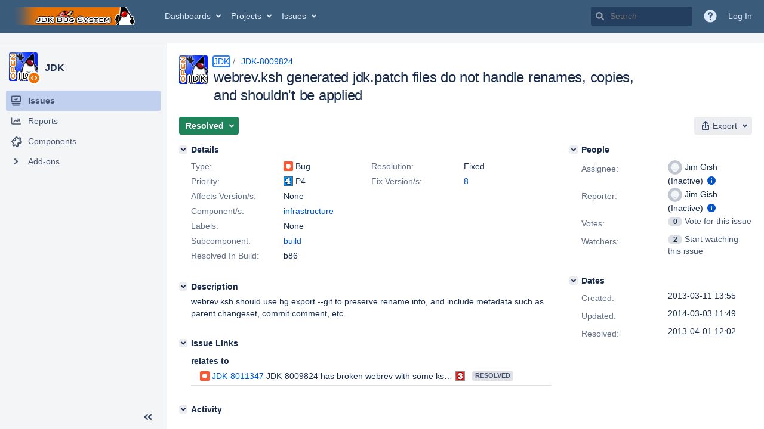

--- FILE ---
content_type: application/javascript;charset=UTF-8
request_url: https://bugs.openjdk.org/s/16f4fb30b3900ba024bf8ca7dd5f2e30-CDN/r53he4/10030016/1uxgq2u/4948a2e0fb55846947d449af71f9c8f8/_/download/contextbatch/js/com.atlassian.jira.plugins.jira-development-integration-plugin:11,com.atlassian.jira.plugins.jira-quicksearch-plugin:6,-_super,-jira.view.issue,-atl.general,-project.issue.navigator,-jira.global,-jira.webresources:calendar-localisation-moment,-jira.project.sidebar/batch.js?agile_global_admin_condition=true&analytics-enabled=false&jag=true&jira.create.linked.issue=true&locale=en-US&plugins.jquery.migrate.not.load=false&richediton=true
body_size: 81475
content:
WRMCB=function(e){var c=console;if(c&&c.log&&c.error){c.log('Error running batched script.');c.error(e);}}
;
try {
/* module-key = 'jira.webresources:backbone-1.0.0', location = '/static/lib/amd-shims/backbone-amd.js' */
define("backbone",["jquery","underscore","atlassian/libs/factories/backbone-1.0.0","jira/backbone-queryparams"],(function(a,e,r,n){var b=r(e,a);n(b);return b}));
}catch(e){WRMCB(e)};
;
try {
/* module-key = 'com.atlassian.jira.plugins.jira-transition-triggers-plugin:dev-status-common-resources', location = 'js/workflow/TriggersPluginBackboneDefine.js' */
define("jira-triggers/backbone-define",["jira/backbone-1.3.3","underscore"],function(Backbone,_){if(Backbone&&!Backbone.define){Backbone.define=function(name,ctor){eval("Backbone['Class: "+name+"'] = function() { Backbone['Class: "+name+"'].__ctor.apply(this, arguments); }");var cls=Backbone["Class: "+name];cls.__ctor=ctor;ctor.prototype.name=name;cls.prototype=ctor.prototype;_.extend(cls,ctor);_.each(ctor.prototype,function(fn,fnName){if(typeof fn==="function"){fn.displayName=name+"."+fnName}});var context=window;var parts=name.split(".");_.each(parts,function(part,i){if(i===parts.length-1){context[part]=cls}else{context=context[part]==null?(context[part]={}):context[part]}});return cls}}return Backbone});require("jira-triggers/backbone-define");
}catch(e){WRMCB(e)};
;
try {
/* module-key = 'com.atlassian.jira.plugins.jira-transition-triggers-plugin:dev-status-common-resources', location = 'js/devstatus/FeedbackDialog.js' */
require(["jira/backbone-1.3.3","jquery","underscore"],function(c,b,a){c.define("JIRA.DevStatus.FeedbackDialog",c.Model.extend({properties:["collectorId","summary"],defaults:{summary:"Tell us what you think.",collectorId:"effe8b72"},show:function(){var d=this.get("collectorId");window.ATL_JQ_PAGE_PROPS=window.ATL_JQ_PAGE_PROPS||{};window.ATL_JQ_PAGE_PROPS[d]={fieldValues:{summary:this.get("summary")},triggerFunction:function(e){a.defer(function(){e()})}};b.getScript(this._collectorUrlFor(d))},_collectorUrlFor:function(d){return"https://jira.atlassian.com/s/d41d8cd98f00b204e9800998ecf8427e/en_UK-7m3tmj-1988229788/6307/131/1.4.8/_/download/batch/com.atlassian.jira.collector.plugin.jira-issue-collector-plugin:issuecollector/com.atlassian.jira.collector.plugin.jira-issue-collector-plugin:issuecollector.js?collectorId="+d}}))});
}catch(e){WRMCB(e)};
;
try {
/* module-key = 'com.atlassian.jira.plugins.jira-development-integration-plugin:11', location = '0f2be76f15b4935b0144.js' */
(k=>{k.set('devstatus.ait.devsummary.helptip.title','Automate your status updates');k.set('devstatus.cta.create-branch.tooltip.title','Start development');})(WRM.I18n.km);
(window.jiraDevelopmentIntegrationPluginJsonp=window.jiraDevelopmentIntegrationPluginJsonp||[]).push([[11],[,,function(t){t.exports=require("backbone")},,function(t){t.exports=require("jira/util/formatter")},function(t,e,i){var n,a;n=[i(6),e],void 0===(a=function(t,e){"use strict";e.sendEvent=function(e){var i=1<arguments.length&&void 0!==arguments[1]?arguments[1]:{};t.trigger("analyticsEvent",{name:e,data:i})}}.apply(e,n))||(t.exports=a)},function(t,e,i){var n;void 0===(n=function(){"use strict";return{trigger:AJS.trigger}}.call(e,i,e,t))||(t.exports=n)},,,,,,,,function(t,e,i){function n(t){return(n="function"==typeof Symbol&&"symbol"==typeof Symbol.iterator?function(t){return typeof t}:function(t){return t&&"function"==typeof Symbol&&t.constructor===Symbol&&t!==Symbol.prototype?"symbol":typeof t})(t)}var a,s;a=[i(15),i(1),i(0),i,e],void 0===(s=function(t,e,a,s,r){function o(){return!t.isEnabled("jira.plugin.devstatus.analytics.disabled")}var l=i(16),u=i(17),c=i(10),d=i(5),h=".edit-permission-link";r.Analytics={fireEvent:function(t,e){o()&&d.sendEvent("devstatus."+t,e)},fireAgileDevStatusLinkClicked:function(){return r.Analytics.fireEvent("panel.agile.icon.clicked")}},r.LabsAnalytics={fireLabsEvent:function(t){var e=t?"on":"off";return r.Analytics.fireEvent("labs.toggle."+e)}},r.SummaryAnalytics={fireSummaryShownEvent:function(t,i,n,a){var s=t?"assignee":"nonassignee",o=e.extend({},a);return r.Analytics.fireEvent("summary.shown."+s,o)},fireSummaryClickedEvent:function(t,e){var i=".clicked";return c.get("fusion-analytics-new-context-link")&&(c.set("fusion-analytics-new-context-link",void 0),i+=".newcontext"),r.Analytics.fireEvent(t+".summary"+i,a.extend({},e))},fireDetailTabClicked:function(t,e){return r.Analytics.fireEvent(e+".detail."+t+".tab.clicked")}},r.BuildsAnalytics={fireSummaryClickedEvent:function(t){return r.SummaryAnalytics.fireSummaryClickedEvent("builds",t)},fireDetailProjectClicked:function(){return r.Analytics.fireEvent("builds.detail.project.clicked")},fireDetailPlanClicked:function(){return r.Analytics.fireEvent("builds.detail.plan.clicked")},fireDetailBuildClicked:function(){return r.Analytics.fireEvent("builds.detail.build.clicked")}},r.DeploymentsAnalytics={fireSummaryClickedEvent:function(t){return r.SummaryAnalytics.fireSummaryClickedEvent("deployments",t)},fireDetailProjectClicked:function(){return r.Analytics.fireEvent("deployments.detail.project.clicked")},fireDetailEnvironmentClicked:function(){return r.Analytics.fireEvent("deployments.detail.environment.clicked")},fireDetailReleaseClicked:function(){return r.Analytics.fireEvent("deployments.detail.release.clicked")}},r.CommitsAnalytics={fireSummaryClickedEvent:function(t){return r.SummaryAnalytics.fireSummaryClickedEvent("commits",t)},fireDetailRepoClicked:function(t){return r.Analytics.fireEvent("commits.detail."+t+".repo.clicked")},fireDetailCommitClicked:function(t){return r.Analytics.fireEvent("commits.detail."+t+".commit.clicked")},fireDetailTabClicked:function(t){return r.SummaryAnalytics.fireDetailTabClicked(t,"commits")},fireDetailFileExpandedClicked:function(t){return r.Analytics.fireEvent("commits.detail."+t+".file.expanded.clicked")},fireDetailFilesExpandedClicked:function(t){return r.Analytics.fireEvent("commits.detail."+t+".files.expanded.clicked")},fireDetailFileClicked:function(t){return r.Analytics.fireEvent("commits.detail."+t+".file.clicked")},fireDetailReviewsShown:function(t){return r.Analytics.fireEvent("commits.detail."+t+".reviews.shown")},fireDetailReviewClicked:function(t){return r.Analytics.fireEvent("commits.detail."+t+".review.clicked")},fireDetailBranchesShown:function(t){return r.Analytics.fireEvent("commits.detail."+t+".branches.shown")},fireDetailCreateReviewClicked:function(t,e){return r.Analytics.fireEvent("commits.detail."+t+".review.create"+(e?".all":""))}},r.ReviewsAnalytics={fireSummaryClickedEvent:function(t){return r.SummaryAnalytics.fireSummaryClickedEvent("reviews",t)},fireDetailReviewClicked:function(){return r.Analytics.fireEvent("reviews.detail.review.clicked")}},r.BranchesAnalytics={fireSummaryClickedEvent:function(t){return r.SummaryAnalytics.fireSummaryClickedEvent("branches",t)},_fireDetailClickedEvent:function(t,e){return r.Analytics.fireEvent("branches.detail."+t+"."+e+".clicked")},_fireDetailClickedEventAssignable:function(t,e,i,n){void 0!==i&&void 0!==n&&(i?t+=".assignee":(t+=".nonassignee",t+=n?".assignable":".nonassignable")),this._fireDetailClickedEvent(e,t)},fireDetailRepoClicked:function(t){this._fireDetailClickedEvent(t,"repo")},fireDetailBranchClicked:function(t){this._fireDetailClickedEvent(t,"branch")},fireDetailPullRequestLozengeClick:function(t){this._fireDetailClickedEvent(t,"pullrequest.lozenge")},fireDetailReviewLozengeClick:function(t){this._fireDetailClickedEvent(t,"review.lozenge")},fireDetailTabClicked:function(t){return r.SummaryAnalytics.fireDetailTabClicked(t,"branches")},fireDetailCreatePullRequestClicked:function(t,e,i){this._fireDetailClickedEventAssignable("pullrequest.create",t,e,i)},fireDetailCreateReviewClicked:function(t,e,i){this._fireDetailClickedEventAssignable("review.create",t,e,i)}},r.PullRequestsAnalytics={fireSummaryClickedEvent:function(t){return r.SummaryAnalytics.fireSummaryClickedEvent("pullrequests",t)},fireDetailPullRequestClicked:function(t){return r.Analytics.fireEvent("pullrequests.detail."+t+".pullrequest.clicked")},fireDetailTabClicked:function(t){return r.SummaryAnalytics.fireDetailTabClicked(t,"pullrequests")}},r.LearnMoreAnalytics={fireLearnMoreEvent:function(t,e){return r.Analytics.fireEvent("learnmore."+t,e)}},r.CtaDialogAnalytics={issueDetails:{},fireCreateBranchEvent:function(t,e){return e="object"===n(e)?a.extend({},e):{},r.Analytics.fireEvent("createbranch."+t+"."+(this.issueDetails.isAssignee?"assignee":"nonassignee"),e)},_populateIssueDetails:function(t){this.issueDetails={status:""+t.data("issueStatus"),type:""+t.data("issueType"),isAssignee:t.data("isAssignee")}},_initHandler:function(t,e,i,n){if(i&&e.not(document).is(i)){var s=this;e.find(n).on("simpleClick",(function(){var t=a(this);s._fireCreateBranchEvent(t)}))}},_fireCreateBranchEvent:function(t){this._populateIssueDetails(t);var e="click";c.get("fusion-analytics-new-context-link")&&(c.set("fusion-analytics-new-context-link",void 0),e+=".newcontext"),this.fireCreateBranchEvent(e)},initialize:function(t,i,n){if(o()){var s=this;l.bind(u.NEW_CONTENT_ADDED,e.bind((function(e,n){this._initHandler(e,n,t,i)}),this)),l.bind("GH.DetailView.updated",e.bind((function(e){this._initHandler(e,a(t),t,i)}),this)),a(i).on("simpleClick",(function(){var t=a(this);s._fireCreateBranchEvent(t)})),a(document).on("click","#"+n+" .jira-dialog-content .target",(function(){var t=a(this);s.fireCreateBranchEvent("dialog.click",{title:t.find(".title").attr("title"),applicationType:t.data("applicationType")})})),a(document).on("click","#"+n+" .jira-dialog-content button.cancel",(function(){s.fireCreateBranchEvent("dialog.cancel")})),a(document).on("click",".cta-tooltip .cta-learn-more-link",(function(){r.LearnMoreAnalytics.fireLearnMoreEvent("click.ctahelptipbranching")}))}}},r.AdminAnalytics={fireAdminEvent:function(t,e){return r.Analytics.fireEvent("admin."+t,e)},initialize:function(){if(o()){var t=this,e=a("#project-config-panel-dev-status");e.find(h).on("click",(function(){t.fireAdminEvent("editpermissionlink.config."+(0<a("ul.permissions-list li.devstatus-admin-permission-item").length?"withpermissions":"nopermissions"))})),e.find(".learn-more-link").on("click",(function(){r.LearnMoreAnalytics.fireLearnMoreEvent("click.adminappvertisementlink")})),e.find("#project-config-applinks-connect").on("click",(function(){t.fireAdminEvent("connect")})),e.find(".devstatus-admin-connect-button-option").on("click",(function(){var e=a(this).data("key")||"unknown";t.fireAdminEvent("connect."+e)}))}}},r.AdminSummaryAnalytics={initialize:function(){o()&&a("#project-config-webpanel-devstatus-admin-summary-panel").find(h).on("click",(function(){r.AdminAnalytics.fireAdminEvent("editpermissionlink.summary.nopermissions")}))}}}.apply(e,a))||(t.exports=s)},function(t){t.exports=require("jira/ajs/dark-features")},function(t){t.exports=require("jira/util/events")},function(t){t.exports=require("jira/util/events/types")},,,,,,,,function(t){t.exports=void 0},function(t){t.exports=void 0},function(t){t.exports=require("jira/util/logger")},,,,,,,,,,,,,,,,,,,,,,,,,,,,,,,,,,,,,,,,,,,,,,,,,,,,,,function(t,e,i){var n,a;n=[i(17),i(15),i(10),i(1),i,e,i(0)],void 0===(a=function(t,e,n,a,s,r,o){function l(){return n.get("is-servicedesk-rendered")}function u(t,i,n){r.devStatusModule.initializePanel({container:t,showTooltip:r.showTooltip,headerSelector:i,devStatusPanelVisibilityToggler:n,phaseTwoDisabled:!e.isEnabled("jira.plugin.devstatus.phasetwo.enabled")})}function c(t,e,i,n){a.defer((function(){var a={duration:i?1e3:0,complete:n};e?t.slideDown(a):t.slideUp(a)}))}var d=i(14),h=i(16);r.showTooltip=!0,r.showAITTooltip=!0;var f="#devstatus-container",p="[id$='devstatus-panel']",v=".devstatus-cta-link",m=".status-panels",g=".mod-header",y=".ghx-header",D='a[href="#ghx-tab-com-atlassian-jira-plugins-jira-development-integration-plugin-greenhopper-devstatus-panel"]';r.documentReadyInit=function(e){var n=i(109);r.devStatusModule=new n({parentContainerSelector:p,linkSelector:v,panelSelector:f,statusPanelSelector:m,shouldShowAITTooltip:function(){return r.showAITTooltip}}),function(t){return t.find("body").hasClass("page-type-dashboard")}(e)||function(t){return t.find("body").hasClass("ghx-agile")}(e)?(e.find("body").on("click",D,d.Analytics.fireAgileDevStatusLinkClicked),r.showTooltip=!1,r.showAITTooltip=!1):function(t){return t.find("body").hasClass("ka ajax-issue-search-and-view")}(e)?o((function(){if(JIRA.Issues.Api.isFullScreenIssueVisible()){var t=o(f);0<t.length&&u(t,g,c)}})):o(p).length&&(u(e.find(f),g,c),r.showTooltip=!1),l()&&(r.showTooltip=!1,r.showAITTooltip=!1),h.bind(t.NEW_CONTENT_ADDED,(function(t,e){return!!e.not(document).is(p)&&(u(e.find(f),g,c),r.showTooltip=!1,!0)})),h.bind("GH.DetailView.updated",(function(){u(o(f),y)}))}}.apply(e,n))||(t.exports=a)},,,,function(t){t.exports=void 0},function(t,e,i){var n,a,s;s="LLL",n=[i(0),i(89)],void 0===(a=function(t,e){return{addTooltip:function(t){this.formatDate(t,"tooltip")},updateText:function(t){this.formatDate(t,"text")},setFormat:function(t){s=t},formatDate:function(i,n){var a=i.find("time.livestamp");a.livestamp(),a.each((function(){var i=t(this),a=i.attr("datetime");if(a){var r=isNaN(a)?e(a).utcOffset(a):e(parseInt(a,10));"tooltip"===n?i.attr("title",r.format(s)):"text"==n&&i.text(r.format(s))}}))}}}.apply(e,n))||(t.exports=a)},,,function(t){t.exports=require("jira/moment")},,function(t){t.exports=require("jira/dialog/form-dialog")},function(t,e,i){var n,a;n=[i(27),i(2),i(0),i(1),i],void 0===(a=function(t,e,n,a){var s=i(86),r=i(18),o=i(116);return e.View.extend({template:void 0,events:{"simpleClick .summary":"_onSummaryLinkClick"},initialize:function(t){this.options=a.clone(t),this.model.on("change:hasData",this._addOrRemoveHasDataClass,this),this.model.on("change:dataLoading",this._addOrRemoveDataLoadingClass,this),this.transitionView=new o({model:this.model,el:this.$el})},render:function(){if(this.isVisible()){var t=n(this.template(a.extend({issueKey:this.options.dataAttrs.issueKey},this.model.getOverall())));this._shouldAnimateDataTransition()?this.transitionView.renderVisible(t):(this.$el.html(t),s.addTooltip(t),s.updateText(t)),this._renderNavigableSummaryLink(),this.show()}else this._isHidden()||(this._shouldAnimateDataTransition()?this.transitionView.renderHidden(a.bind(this.hide,this)):this.hide());this._addOrRemoveDataLoadingClass(),this._addOrRemoveHasDataClass()},getDefaultDetailDialogParameters:function(){return{issueKey:this.options.dataAttrs.issueKey,issueId:this.options.dataAttrs.issueId,entityLinks:this.options.dataAttrs.entityLinks,tabs:this.model.get("byInstanceType"),dataType:this.model.getType(),showContactAdminForm:this.options.dataAttrs&&this.options.dataAttrs.showContactAdminForm}},getSummaryLink:function(){return this.$el.find("a.summary")},isVisible:function(){return 0<this.model.getOverall().count},_addOrRemoveHasDataClass:function(){var t=this.model.get("hasData");this.$el.toggleClass("js-has-data",t)},_renderNavigableSummaryLink:function(){this.getSummaryLink().attr("href",r.getUrlWithDetailDialogParam(this.model.getType()))},_addOrRemoveDataLoadingClass:function(){var t=this.model.get("dataLoading");this.$el.toggleClass("data-loading",t)},_onSummaryLinkClick:function(e){e.preventDefault(),t.log("Summary view not supported: ",this)},_shouldAnimateDataTransition:function(){return!!this.model.getPreviousOverall()},_isHidden:function(){return this.$el.hasClass("hidden")},show:function(){this.$el.removeClass("hidden")},hide:function(){this.$el.addClass("hidden")}})}.apply(e,n))||(t.exports=a)},,,function(t,e,i){var n,a;n=[i(1),i(108)],void 0===(a=function(t,e){return e.extend({model:void 0,viewType:void 0,createModel:function(){return new this.model({})},createView:function(){return new this.viewType(t.extend(t.clone(this.options),{model:this.data}))}})}.apply(e,n))||(t.exports=a)},function(t,e,i){var n,a;n=[i(2)],void 0===(a=function(t){return t.Model.extend({typeId:void 0,properties:["byInstanceType","overall","previousOverall","hasData","dataLoading"],startLoadingData:function(){this.set("dataLoading",!0)},updateData:function(t){if(this.set("hasData",void 0!==t),this.set("dataLoading",!1),this.set("previousOverall",this.getOverall()),t&&t.summary&&t.summary[this.typeId]){var e=t.summary[this.typeId];this.set("byInstanceType",e.byInstanceType),this.set("overall",e.overall)}else this.set("byInstanceType",{}),this.set("overall",{count:0})},getType:function(){return this.typeId},getOverall:function(){return this.get("overall")},getPreviousOverall:function(){return this.get("previousOverall")}})}.apply(e,n))||(t.exports=a)},function(t){t.exports=void 0},,,,,,,,function(t){t.exports=void 0},function(t){t.exports=require("jira-help-tips/feature/help-tip")},function(t){t.exports=require("jira-help-tips/feature/help-tip-manager")},function(t,e,i){var n,a;n=[i(2),i(1)],void 0===(a=function(t,e){return t.Model.extend({initialize:function(t){this.options=e.defaults({},t),this.data=this.createModel()},render:function(t){this.startViews(),this.data.updateData(t),this.view.render()},startLoading:function(){this.data.startLoadingData&&this.data.startLoadingData()},startViews:function(){this.view||(this.view=this.createView())},stopViews:function(){this.view&&(this.view.undelegateEvents(),this.view.$el.empty(),this.view.hide(),this.view=null)},isViewVisible:function(){return this.view&&this.view.isVisible()},createView:function(){},createModel:function(){}})}.apply(e,n))||(t.exports=a)},function(t,e,i){var n,a;i(105),n=[i(4),i(2),i(0),i,i(1),i(10),i(5)],void 0===(a=function(t,e,n,a,s,r,o){var l=i(18),u=i(14),c=i(106),d=i(107),h=i(110),f=i(111),p=i(113),v=i(117),m=i(118),g=i(119),y=i(120),D=i(121),w=i(125),C=i(129),S=i(133),_=i(137),b=i(141),k=i(144),A=i(145),T=e.Model.extend({initialize:function(t){s.defaults(this,t),this._listeners=new f,this.createBranchFormDialog=new A(t),this.devSummaryJson=null,this.triggerHelpTipShown=!1,this.aitHelptip=null,this._initFocusHandler()},initializePanel:function(t){return this._listeners.stopListening(),this._renderedData=null,this._getContainers(t),this.labsOptIn=m.createFromDOM(this.parentContainer),t.showTooltip=t.showTooltip&&(!this.labsOptIn.isAllowed()||this.labsOptIn.isOptedIn()||this.labsOptIn.isDismissed()),this._createCreateBranchView(t),this.devSummaryJson=this.devStatusContainer.find(".dev-summary.json-blob").data("json"),this._initLabsOptInView(),this._initTryLabsView(),this._createDevStatusData(t),this._createAnalyticsModel(t),this._createSummaryViews(t,T.moduleMap),this._setupDataEventHandlers(),this.devStatusPanelVisibilityToggler=t.devStatusPanelVisibilityToggler,t.phaseTwoDisabled?this._postRender(!1,!0):this._startDevStatus(),this.labsOptIn.on("change:optedIn",this._onChangeLabsOptIn,this),this.labsOptIn.isAllowed()&&this.labsOptIn.isOptedIn()&&this._onChangeLabsOptIn(this.labsOptIn,!0),this},_createCreateBranchView:function(t){this.createBranchView=new k({el:this.createBranchContainer,showTooltip:t.showTooltip})},_createDevStatusData:function(){this.devStatusData=new v({issueId:this.devStatusContainer.data("issue-id"),issueKey:this.devStatusContainer.data("issue-key")})},_createSummaryViews:function(t,e){var i=this,a=this.devStatusContainer.data();this._summaryModules=s.clone(this.statusPanelContainer.find(".status-panel").map((function(){var t=n(this);return new(0,e[t.data("module")])({dataAttrs:a,el:t,labsOptIn:i.labsOptIn,analyticsModel:i.analyticsModel})}))),this._errorModule=new p({el:this.messagePanelContainer,dataAttrs:a})},_createAnalyticsModel:function(){this.analyticsModel=new h({devStatusContainer:this.devStatusContainer,devStatusData:this.devStatusData})},_getContainers:function(t){this.devStatusContainer=t.container,this.parentContainer=t.container.closest(this.parentContainerSelector),this.createBranchContainer=t.container.find(this.linkSelector),this.statusPanelContainer=t.container.find(this.statusPanelSelector),this.headerContainer=this.parentContainer.find(t.headerSelector),this.messagePanelContainer=t.container.find(".message-panel")},_onLoadingStarted:function(){this._startLoadingModuleData()},_onLoadingSuccess:function(t,e,i){var n=this.devStatusData.get("aggregatedData");this._renderModules({success:!0,renderData:n}),this._postRender(!e,i,n)},_onLoadingFailure:function(){this._renderModules({success:!1}),this._postRender(!1,!0)},_setupDataEventHandlers:function(){this._listeners.startListening(this.devStatusData,"beforeRequest",this._onLoadingStarted,this),this._listeners.startListening(this.devStatusData,"requestSuccess",this._onLoadingSuccess,this),this._listeners.startListening(this.devStatusData,"requestFail",this._onLoadingFailure,this)},_startDevStatus:function(){var t=!this.devSummaryJson||!0===this.devSummaryJson.isStale;this.devSummaryJson&&this.devStatusData.setAggregateData(this.devSummaryJson.cachedValue,!0,!t),t&&(this._startLoadingModuleData(),this.devStatusData.retrieveAggregateData())},_initFocusHandler:function(){n(window).on("focus",s.throttle(s.bind(this.refreshSummaryData,this),3e4,{trailing:!1}))},refreshSummaryData:function(){this.devStatusData&&this.devStatusData.retrieveAggregateData()},_onChangeLabsOptIn:function(t,e){},_initLabsOptInView:function(){this.labsOptInView=new g({el:this.parentContainer.find(".labs-on-off-container"),labsOptIn:this.labsOptIn}).render()},_initTryLabsView:function(){var t=n('<div class="try-labs-container"></div>').appendTo(this.headerContainer);new y({el:t,labsOptIn:this.labsOptIn}).render()},_postRender:function(t,e,i){function n(){e&&(o.addClass("js-animation-completed"),s._attachAutomaticTransitionsHelpTip(i))}var a=this._isAnySummaryViewVisibleOnPanel()||this._isAnyErrorViewVisible(),s=this;if(a){var r=this.analyticsModel.getIssue();u.SummaryAnalytics.fireSummaryShownEvent(r.isAssignee,r.issueType,r.issueStatus,this.analyticsModel.getSummary()),this._openDetailDialogUrlLink()}this._togglePanelEmptyStatus(!this._isAnySummaryViewVisibleOnPanel());var o=this.parentContainer,l=a||0<this.createBranchContainer.size();this.devStatusPanelVisibilityToggler&&o.is(":visible")!==l?(this.devStatusPanelVisibilityToggler(this.parentContainer,l,t,n),!l&&this.aitHelptip&&this.aitHelptip.isVisible()&&this.aitHelptip.hide()):n()},_attachAutomaticTransitionsHelpTip:function(e){var i=this.parentContainer.is(":visible"),a=this._shouldRenderAITTooltip(e);!a&&this.aitHelptip&&this.aitHelptip.isVisible()?this.aitHelptip.hide():a&&!this.triggerHelpTipShown&&this.shouldShowAITTooltip()&&i&&(s.defer(s.bind((function(){this.aitHelptip=new c({id:"automaticTransitionDevSummaryTooltip",title:t.I18n.getText("devstatus.ait.devsummary.helptip.title"),bodyHtml:JIRA.Templates.DevStatus.Tooltip.automaticTransitions({aitHelpLinkUrl:this.devStatusContainer.data("ait-help-url-json")}),anchor:"#viewissue-devstatus-panel_heading .toggle-title",isSequence:!0,callbacks:{init:function(){n("#trigger-docs-link").on("click",(function(){o.sendEvent("devstatus.automatic.transitions.learn.more.clicked")}))}},inlineDialogOpts:{width:400}}),d.showSequences()}),this)),this.triggerHelpTipShown=!0)},_shouldRenderAITTooltip:function(t){return!!t&&(0<t.summary.branch.overall.count||0<t.summary.repository.overall.count||0<t.summary.pullrequest.overall.count||0<t.summary.review.overall.count)},_getModuleByType:function(t){return s.find(this._summaryModules,(function(e){return e.data&&e.data.getType&&s.isEqual(e.data.getType(),t)}))},_openDetailDialogUrlLink:function(){var t,e=r.get("fusion-open-detail-dialog");if(e&&(l.isCreateReviewDetailDialogLink(e)?t=this._getModuleByType("repository"):(t=this._getModuleByType(e))&&r.set("fusion-open-detail-dialog",void 0),t)){var i=t.view;i&&i.isVisible()&&(r.set("fusion-analytics-new-context-link",!0),i.getSummaryLink().click())}},_togglePanelEmptyStatus:function(t){this.statusPanelContainer&&this.statusPanelContainer.toggleClass("empty-status",t)},_isAnySummaryViewVisibleOnPanel:function(){return!!s.find(this._summaryModules,(function(t){return t.isViewVisible()}))},_isAnyErrorViewVisible:function(){return this._errorModule.isViewVisible()},_renderModules:function(t){var e=this._renderedData=t.renderData||this._renderedData;s.each(this._summaryModules,(function(t){t.render(e)})),this._errorModule.render(t.success?e:void 0)},_startLoadingModuleData:function(){s.each(this._summaryModules,(function(t){t.startLoading()}))}},{moduleMap:{BranchModule:D,BuildModule:w,CommitModule:C,DeploymentModule:S,PullRequestModule:_,ReviewModule:b}});return T}.apply(e,n))||(t.exports=a)},function(t,e,i){var n,a;n=[i(2),i(1)],void 0===(a=function(t,e){return t.Model.extend({TO_ANALYTIC_KEY_OVERRIDE:{repository:"commit"},properties:["issue","summary"],initialize:function(t){this.devStatusContainer=t.devStatusContainer,this.devStatusData=t.devStatusData,this._getAllAnalyticData()},getIssue:function(){return this.get("issue")},getSummary:function(){return this.get("summary")},_getAllAnalyticData:function(){this.set("issue",this._getAnalyticIssueData()),this._initListenerToData()},_getAnalyticIssueData:function(){return{isAssignee:this.devStatusContainer.data("is-assignee"),isAssignable:this.devStatusContainer.data("is-assignable"),issueStatus:this.devStatusContainer.data("issue-status"),issueType:this.devStatusContainer.data("issue-type")}},_getAnalyticSummaryData:function(t){var i=this,n={};return e.each(t.summary,(function(t,e){n[i.TO_ANALYTIC_KEY_OVERRIDE[e]||e]=0<t.overall.count})),n},_initListenerToData:function(){var t=this;this.devStatusData.on("requestSuccess",(function(){t.set("summary",t._getAnalyticSummaryData(t.devStatusData.get("aggregatedData")))}))}})}.apply(e,n))||(t.exports=a)},function(t,e,i){var n,a;n=[i(1),i(112)],void 0===(a=function(t,e){return e.extend({init:function(){this._listening=[]},startListening:function(t,e,i,n){this._listening.push({start:function(){return t.on(e,i,n),this},stop:function(){return t.off(e,i,n),this}}.start())},stopListening:function(){t.each(this._listening,(function(t){t.stop()})),this._listening=[]}})}.apply(e,n))||(t.exports=a)},function(t){t.exports=require("jira/lib/class")},function(t,e,i){var n,a;n=[i(108),i],void 0===(a=function(t){var e=i(114),n=i(115);return t.extend({createModel:function(){return new e({})},createView:function(){var t=this.options.dataAttrs&&this.options.dataAttrs.showContactAdminForm;return new n({model:this.data,el:this.options.el,showContactAdminForm:t})}})}.apply(e,n))||(t.exports=a)},function(t,e,i){var n,a;n=[i(2),i(1)],void 0===(a=function(t,e){return t.Model.extend({properties:["hasErrors","errorInstances","configInstances"],defaults:function(){return{hasErrors:!1,errorInstances:[],configInstances:[]}},updateData:function(t){var i=this._extractErrors(t&&t.errors),n=this._extractErrors(t&&t.configErrors);this.set("hasErrors",!t||!e.isEmpty(i)||!e.isEmpty(n)),this.set("errorInstances",i),this.set("configInstances",n)},_extractErrors:function(t){return t?e.map(e.filter(t,(function(t){return t.error})),(function(t){return t.instance})):[]}})}.apply(e,n))||(t.exports=a)},function(t,e,i){var n,a;i(25),n=[i(92)],void 0===(a=function(t){return t.extend({initialize:function(t){this.showContactAdminForm=t.showContactAdminForm},render:function(){return this.isVisible()?(this.$el.html(JIRA.Templates.DevStatus.connectionProblemAsInfoWithoutIcon({instances:this.model.get("errorInstances"),notConfiguredInstances:this.model.get("configInstances"),showContactAdminForm:this.showContactAdminForm})),this.show()):this.hide(),this},isVisible:function(){return this.model.get("hasErrors")}})}.apply(e,n))||(t.exports=a)},function(t,e,i){var n,a;n=[i(2),i(0),i(1),i(86)],void 0===(a=function(t,e,i,n){return t.View.extend({slideTransitionTime:500,initialize:function(){},renderVisible:function(t){var a=!e.contains(document,this.$el[0]);this._hasPreviousData()?this._hasDataChanged()&&(this._prepareContentsForTransition(t,this.$el),this.$el.addClass("roll-transition")):(this._preStartSlideTransition(),this.$el.addClass("slide-down-transition"),a=!0),this.$el.html(t),n.addTooltip(t),a?i.defer(i.bind(this._initiateTransition,this)):this._initiateTransition()},renderHidden:function(t){var e=this;this.$el.slideUp(this.slideTransitionTime,(function(){e.$el.css("display",""),t()}))},_initiateTransition:function(){if(this.$el.hasClass("slide-down-transition"))this._postStartSlideTransition(),this.$el.removeClass("slide-down-transition"),this._startSlideDownTransition(this.$el,0);else{this.$el.hasClass("roll-transition")&&(this.$el.removeClass("roll-transition"),this._startRollTransition());var t=this.$el.find(".sliding-container");if(0<t.length){var i=this;t.each((function(t,n){var a=e(n),s=a.data("prevHeight");i._startSlideDownTransition(a,s)}))}}},_startSlideDownTransition:function(t,e){var i=t.height();e!==i&&t.height(e).animate({height:i},this.slideTransitionTime,(function(){t.css("height","auto"),t.find(".rolling-content").removeClass("transit")}))},_startRollTransition:function(){this.$el.find(".rolling-container").each(i.bind((function(t,i){var n=e(i),a=n.find(".rolling-content"),s=a.find(":not(.old-content)"),r=s.height();n.height(r),a.addClass("transit"),s.css("margin-top","-"+r+"px").animate({"margin-top":"0"},this.slideTransitionTime,(function(){n.css("height","auto"),n.find(".old-content").remove(),a.removeClass("transit"),s.css("margin-top","")}))}),this))},_prepareContentsForTransition:function(t,i){var n=(t=e("<div></div>").append(t)).find(".sliding-container"),a=i.find(".sliding-container");n.each((function(t,i){var n=a.get(t);if(n){var s=e(n);e(i).data("prevHeight",s.height())}}));var s=t.find(".rolling-container"),r=i.find(".rolling-container");s.each((function(t,i){var n=e(i).find(".rolling-content"),a=r.get(t);if(a){var s=e(a).find(".rolling-content").children();s.addClass("old-content"),n.append(s)}}))},_hasPreviousData:function(){var t=this.model.getPreviousOverall();return t&&0<t.count},_hasDataChanged:function(){return!i.isEqual(this.model.getOverall(),this.model.getPreviousOverall())},_preStartSlideTransition:function(){this.$el.css("height","0"),this.$el.css("opacity","0")},_postStartSlideTransition:function(){this.$el.css("height",""),this.$el.css("opacity","")}})}.apply(e,n))||(t.exports=a)},function(t,e,i){var n,a;n=[i(3),i(2),i(0),i(1)],void 0===(a=function(t,e,i,n){return e.Model.extend({properties:["aggregatedData"],namedEvents:["beforeRequest","requestFail","requestSuccess"],initialize:function(t){this.issueId=t.issueId,this.issueKey=t.issueKey},retrieveAggregateData:function(){if(this.issueId){var e=t()+"/rest/dev-status/1.0/issue/summary?issueId="+this.issueId;return this.trigger("beforeRequest"),i.ajax(e).done(n.bind(this.setAggregateData,this)).fail(n.bind(this.setAggregateDataError,this)).promise()}},setAggregateData:function(t,e,i){this.set("aggregatedData",t),this.trigger("requestSuccess",this,!0===e,!!i)},setAggregateDataError:function(t){this.set("aggregatedData",void 0),this.trigger("requestFail",this,t)}})}.apply(e,n))||(t.exports=a)},function(t,e,i){var n,a;n=[i(3),i(2),i(0),i],void 0===(a=function(t,e,n){var a=i(14),s=e.Model.extend({defaults:{allowed:!1,optedIn:!1,optedInByAdmin:!1,dismissed:!1,id:1},isAllowed:function(){return this.get("allowed")},isOptedIn:function(){return this.get("optedIn")},isOptedInByAdmin:function(){return this.get("optedInByAdmin")},setOptedIn:function(t){return this.save({optedIn:t},{wait:!0}).done((function(){a.LabsAnalytics.fireLabsEvent(t)}))},toggleOptedIn:function(){var t=this.isOptedIn();return this.setOptedIn(!t)},setDismissed:function(t){return this.save({dismissed:t},{wait:!0})},isDismissed:function(){return this.get("dismissed")},url:function(){return t()+"/rest/dev-status/1.0/labs-opt-in/"}},{createFromDOM:function(t){var e=n(t).find("#devstatus-container");return new s(e.data("labs-json"))}});return s}.apply(e,n))||(t.exports=a)},function(t,e,i){var n,a;i(25),n=[i(2)],void 0===(a=function(t){return t.View.extend({events:{"click .toggle-labs":"_onClickToggle","click .labs-close":"_onClickDismiss"},initialize:function(t){this.labsOptIn=t.labsOptIn,this.labsOptIn.on("change",this.render,this),this.labsOptIn.on("change:optedIn",this._onChangeOptedIn,this)},render:function(){var t=this.labsOptIn;return!t.isAllowed()||!t.isOptedInByAdmin()&&t.isDismissed()?this._hide():this._show(),this},_onClickToggle:function(t){t.preventDefault(),this.labsOptIn.toggleOptedIn()},_onClickDismiss:function(t){t.preventDefault(),this.labsOptIn.setDismissed(!0)},_show:function(){this.$el.html(JIRA.Templates.DevStatus.labsOnOff({isOptedIn:this.labsOptIn.isOptedIn(),isOptedInByAdmin:this.labsOptIn.isOptedInByAdmin()})),this.$el.removeClass("hidden")},_hide:function(){this.$el.empty(),this.$el.addClass("hidden")}},{COLLECTOR_ID:"effe8b72"})}.apply(e,n))||(t.exports=a)},function(t,e,i){var n,a;i(25),n=[i(2)],void 0===(a=function(t){return t.View.extend({events:{"click .try-labs":"_onClickTryLabs"},initialize:function(t){this.labsOptIn=t.labsOptIn,this.labsOptIn.on("change:dismissed",this.render,this)},render:function(){return this.labsOptIn.isAllowed()&&!this.labsOptIn.isOptedIn()&&this.labsOptIn.isDismissed()?this.$el.html(JIRA.Templates.DevStatus.tryLabs()):this.$el.empty(),this},_onClickTryLabs:function(t){t.preventDefault(),this.labsOptIn.setDismissed(!1)}})}.apply(e,n))||(t.exports=a)},function(t,e,i){var n,a;n=[i(95),i(122),i(123)],void 0===(a=function(t,e,i){return t.extend({model:e,viewType:i})}.apply(e,n))||(t.exports=a)},function(t,e,i){var n,a;n=[i(96)],void 0===(a=function(t){return t.extend({typeId:"branch"})}.apply(e,n))||(t.exports=a)},function(t,e,i){var n,a;i(25),i(85),i(124),i(26),n=[i(1),i(92),i(14)],void 0===(a=function(t,e,n){return e.extend({template:JIRA.Templates.DevStatus.Branches.summaryPanel,_onSummaryLinkClick:function(e){e.preventDefault();var a=this;Promise.all([i.e(0),i.e(22)]).then((function(){var e=[i(76)];(function(e){a.detailDialogBranchView=new e(t.extend(a.getDefaultDetailDialogParameters(),{id:"devstatus-branch-detail-dialog",count:a.model.getOverall().count,analyticIssueData:a.options.analyticsModel.getIssue()})),n.BranchesAnalytics.fireSummaryClickedEvent(a.options.analyticsModel.getSummary()),a.detailDialogBranchView.show()}).apply(null,e)})).catch(i.oe)}})}.apply(e,n))||(t.exports=a)},function(t){t.exports=void 0},function(t,e,i){var n,a;n=[i(95),i(126),i(127)],void 0===(a=function(t,e,i){return t.extend({model:e,viewType:i})}.apply(e,n))||(t.exports=a)},function(t,e,i){var n,a;n=[i(96)],void 0===(a=function(t){return t.extend({typeId:"build"})}.apply(e,n))||(t.exports=a)},function(t,e,i){var n,a;i(25),i(85),i(128),i(26),n=[i(1),i(92),i(14)],void 0===(a=function(t,e,n){return e.extend({template:JIRA.Templates.DevStatus.Build.summaryPanel,_onSummaryLinkClick:function(e){e.preventDefault();var a=this;Promise.all([i.e(0),i.e(23)]).then((function(){var e=[i(77)];(function(e){a.detailDialogBuildView=new e(t.extend(a.getDefaultDetailDialogParameters(),{id:"devstatus-build-detail-dialog",count:a.model.getOverall().count})),n.BuildsAnalytics.fireSummaryClickedEvent(a.options.analyticsModel.getSummary()),a.detailDialogBuildView.show()}).apply(null,e)})).catch(i.oe)}})}.apply(e,n))||(t.exports=a)},function(t){t.exports=void 0},function(t,e,i){var n,a;n=[i(95),i(130),i(131)],void 0===(a=function(t,e,i){return t.extend({model:e,viewType:i})}.apply(e,n))||(t.exports=a)},function(t,e,i){var n,a;n=[i(96)],void 0===(a=function(t){return t.extend({typeId:"repository"})}.apply(e,n))||(t.exports=a)},function(t,e,i){var n,a;i(25),i(85),i(132),i(26),n=[i(1),i(92),i(14)],void 0===(a=function(t,e,n){return e.extend({template:JIRA.Templates.DevStatus.Commit.summaryPanel,_onSummaryLinkClick:function(e){e.preventDefault();var a=this;Promise.all([i.e(0),i.e(21)]).then((function(){var e=[i(74)];(function(e){a.detailDialogCommitView=new e(t.extend(a.getDefaultDetailDialogParameters(),{id:"devstatus-commit-detail-dialog",count:a.model.getOverall().count})),n.CommitsAnalytics.fireSummaryClickedEvent(a.options.analyticsModel.getSummary()),a.detailDialogCommitView.show()}).apply(null,e)})).catch(i.oe)}})}.apply(e,n))||(t.exports=a)},function(t){t.exports=void 0},function(t,e,i){var n,a;n=[i(95),i(134),i(135)],void 0===(a=function(t,e,i){return t.extend({model:e,viewType:i})}.apply(e,n))||(t.exports=a)},function(t,e,i){var n,a;n=[i(96)],void 0===(a=function(t){return t.extend({typeId:"deployment-environment"})}.apply(e,n))||(t.exports=a)},function(t,e,i){var n,a;i(25),i(85),i(136),i(26),n=[i(1),i(92),i(14)],void 0===(a=function(t,e,n){return e.extend({template:JIRA.Templates.DevStatus.Deployment.summaryPanel,_onSummaryLinkClick:function(e){e.preventDefault();var a=this;Promise.all([i.e(0),i.e(24)]).then((function(){var e=[i(79)];(function(e){a.detailDialogDeploymentView=new e(t.extend(a.getDefaultDetailDialogParameters(),{id:"devstatus-deployment-detail-dialog",count:a.model.getOverall().count})),n.DeploymentsAnalytics.fireSummaryClickedEvent(a.options.analyticsModel.getSummary()),a.detailDialogDeploymentView.show()}).apply(null,e)})).catch(i.oe)}})}.apply(e,n))||(t.exports=a)},function(t){t.exports=void 0},function(t,e,i){var n,a;n=[i(95),i(138),i(139)],void 0===(a=function(t,e,i){return t.extend({model:e,viewType:i})}.apply(e,n))||(t.exports=a)},function(t,e,i){var n,a;n=[i(96)],void 0===(a=function(t){return t.extend({typeId:"pullrequest"})}.apply(e,n))||(t.exports=a)},function(t,e,i){var n,a;i(25),i(85),i(140),i(26),n=[i(1),i(92),i(14)],void 0===(a=function(t,e,n){return e.extend({template:JIRA.Templates.DevStatus.PullRequest.summaryPanel,_onSummaryLinkClick:function(e){e.preventDefault();var a=this;Promise.all([i.e(0),i.e(20)]).then((function(){var e=[i(75)];(function(e){a.detailDialogPullRequestView=new e(t.extend(a.getDefaultDetailDialogParameters(),{id:"devstatus-pullrequest-detail-dialog",count:a.model.getOverall().count,reviewersThreshold:2})),n.PullRequestsAnalytics.fireSummaryClickedEvent(a.options.analyticsModel.getSummary()),a.detailDialogPullRequestView.show()}).apply(null,e)})).catch(i.oe)}})}.apply(e,n))||(t.exports=a)},function(t){t.exports=void 0},function(t,e,i){var n,a;n=[i(95),i(142),i(143)],void 0===(a=function(t,e,i){return t.extend({model:e,viewType:i})}.apply(e,n))||(t.exports=a)},function(t,e,i){var n,a;n=[i(96)],void 0===(a=function(t){return t.extend({typeId:"review"})}.apply(e,n))||(t.exports=a)},function(t,e,i){var n,a;i(25),i(85),i(97),i(26),n=[i(1),i(92),i(14)],void 0===(a=function(t,e,n){return e.extend({template:JIRA.Templates.DevStatus.Review.summaryPanel,_onSummaryLinkClick:function(e){e.preventDefault();var a=this;Promise.all([i.e(0),i.e(19)]).then((function(){var e=[i(78)];(function(e){a.detailDialogReviewView=new e(t.extend(a.getDefaultDetailDialogParameters(),{id:"devstatus-review-detail-dialog",count:a.model.getOverall().count,reviewersThreshold:2,completed:a.model.getOverall().completed})),n.ReviewsAnalytics.fireSummaryClickedEvent(a.options.analyticsModel.getSummary()),a.detailDialogReviewView.show()}).apply(null,e)})).catch(i.oe)}})}.apply(e,n))||(t.exports=a)},function(t,e,i){var n,a;i(105),n=[i(4),i(106),i(107),i(2),i(1),i(10),i],void 0===(a=function(t,e,n,a,s,r){var o=i(18);return a.View.extend({initialize:function(t){this.tooltipShown=!t.showTooltip,this.linkTextSelector=".devstatus-cta-link-text",this.issueContainer=".issue-container",this._processLinkForNavigableURL(),this._initTooltip(),s.defer(s.bind(this._openCreateBranchDialog,this))},getCreateBranchLink:function(){return this.$el},_processLinkForNavigableURL:function(){var t=this._getCta(this.$el);t&&this.getCreateBranchLink().data("cta",t),this.getCreateBranchLink().attr("href",o.getUrlWithDetailDialogParam("create-branch"))},_openCreateBranchDialog:function(){"create-branch"===r.get("fusion-open-detail-dialog")&&(r.set("fusion-open-detail-dialog",void 0),r.set("fusion-analytics-new-context-link",!0),this.getCreateBranchLink().click())},_initTooltip:function(){!this.tooltipShown&&0<this.$el.length&&s.defer(s.bind((function(){var i=this.$el.data("cta");i&&(new e({id:i+".tooltip",title:t.I18n.getText("devstatus.cta.create-branch.tooltip.title"),bodyHtml:JIRA.Templates.DevStatus.Tooltip.createBranch(),anchor:this.$el.find(this.linkTextSelector),isSequence:!0,inlineDialogOpts:{container:this.issueContainer,width:400}}),this.tooltipShown=!0,n.showSequences())}),this))},_getCta:function(t){var e=t.attr("href"),i=e&&/\#([a-zA-Z\.]+)/.exec(e);return i&&i[1]}})}.apply(e,n))||(t.exports=a)},function(t,e,i){var n,a;i(26),n=[i(2),i(0),i(91),i(14)],void 0===(a=function(t,e,n,a){return t.View.extend({initialize:function(t){this.parentContainerSelector=t.parentContainerSelector,this.panelSelector=t.panelSelector,this.linkSelector=t.linkSelector,this.dialogId="devstatus-cta-dialog",a.CtaDialogAnalytics.initialize(this.parentContainerSelector,this.linkSelector,this.dialogId),this._initFormDialog()},_initFormDialog:function(){var t=this,s=new n({id:this.dialogId,width:560,content:function(n){var r=this;i.e(2).then((function(){var o=[i(104)];(function(i){r.pickerView=new i({el:r.$popup,activeTrigger:r.$activeTrigger,cta:t._getCta(r.$activeTrigger)}),r.pickerView.render().always((function(t){n(t),e(s.$popup).find(".target").eq(0).focus(),a.CtaDialogAnalytics.fireCreateBranchEvent("dialog.open")}))}).apply(null,o)})).catch(i.oe)},trigger:this.linkSelector,autoClose:!0})},_getCta:function(t){var e=t.data("cta");if(e)return e;var i=t.attr("href"),n=i&&/\#([a-zA-Z\.]+)/.exec(i);return n&&n[1]}})}.apply(e,n))||(t.exports=a)}]]);
}catch(e){WRMCB(e)};
;
try {
/* module-key = 'com.atlassian.jira.plugins.jira-development-integration-plugin:11', location = 'templates/viewissue/devstatus-panel.soy' */
(k=>{k.set('applinks.configure.title','Application links');k.set('devstatus.detail.panel.error.hide.details','Hide error details');k.set('devstatus.detail.panel.error.show.details','Show error details');k.set('devstatus.labs.close.title','Close the Jira Labs panel');k.set('devstatus.labs.desc','The new way to see your related commits and pull requests as they occur.');k.set('devstatus.labs.title','Jira Labs');k.set('devstatus.labs.try','Try Labs');k.set('devstatus.labs.try.title','Show the Jira Labs panel');k.set('devstatus.labs.turnoff','Disable Labs');k.set('devstatus.labs.turnoff.title','Disable Jira Labs for the development panel');k.set('devstatus.labs.turnon','Enable Labs');k.set('devstatus.labs.turnon.title','Enable Jira Labs for development panel');k.set('devstatus.summary.config.instances.more','Couldn\u0027\u0027t read data from {0}, {1}, {2}, and {3} other {3,choice,1#application|1\u003capplications}.');k.set('devstatus.summary.config.instances.one','Couldn\u0027\u0027t read data from {0}.');k.set('devstatus.summary.config.instances.three','Couldn\u0027\u0027t read data from {0}, {1}, and {2}.');k.set('devstatus.summary.config.instances.two','Couldn\u0027\u0027t read data from {0} and {1}.');k.set('devstatus.summary.config.learnmore','Learn {0}about this issue{1} or go to {2}application links{3} to fix it.');k.set('devstatus.summary.error.contact.admin','If this condition persists, please contact your {0}Jira administrators{1}.');k.set('devstatus.summary.error.general','Jira is having difficulty contacting the applications that supply development status information.');k.set('devstatus.summary.error.instances.one','Jira is having difficulty contacting {0}.');k.set('devstatus.summary.error.instances.three.or.more','Jira is having difficulty contacting {0}, {1}, {3,choice,0#and {2}|1#{2}, and another application|1\u003c{2}, and {3} more applications}.');k.set('devstatus.summary.error.instances.two','Jira is having difficulty contacting {0} and {1}.');})(WRM.I18n.km);
// This file was automatically generated from devstatus-panel.soy.
// Please don't edit this file by hand.

/**
 * @fileoverview Templates in namespace JIRA.Templates.DevStatus.
 */

if (typeof JIRA == 'undefined') { var JIRA = {}; }
if (typeof JIRA.Templates == 'undefined') { JIRA.Templates = {}; }
if (typeof JIRA.Templates.DevStatus == 'undefined') { JIRA.Templates.DevStatus = {}; }


JIRA.Templates.DevStatus.connectionProblemAsInfoWithoutIcon = function(opt_data, opt_ignored) {
  return '' + aui.message.info({content: '' + JIRA.Templates.DevStatus.connectionAndConfigErrorsMessages({errorInstances: opt_data.instances, notConfiguredInstances: opt_data.notConfiguredInstances, showContactAdminForm: opt_data.showContactAdminForm})});
};
if (goog.DEBUG) {
  JIRA.Templates.DevStatus.connectionProblemAsInfoWithoutIcon.soyTemplateName = 'JIRA.Templates.DevStatus.connectionProblemAsInfoWithoutIcon';
}


JIRA.Templates.DevStatus.connectionProblemAsWarning = function(opt_data, opt_ignored) {
  return '' + aui.message.warning({content: '' + JIRA.Templates.DevStatus.connectionAndConfigErrorsMessages({errorInstances: opt_data.instances, notConfiguredInstances: opt_data.notConfiguredInstances, showContactAdminForm: opt_data.showContactAdminForm})});
};
if (goog.DEBUG) {
  JIRA.Templates.DevStatus.connectionProblemAsWarning.soyTemplateName = 'JIRA.Templates.DevStatus.connectionProblemAsWarning';
}


JIRA.Templates.DevStatus.connectionAndConfigErrorsMessages = function(opt_data, opt_ignored) {
  return '' + (((! opt_data.errorInstances || opt_data.errorInstances.length == 0) && (! opt_data.notConfiguredInstances || opt_data.notConfiguredInstances.length == 0)) ? '<p class="connection-error">' + soy.$$filterNoAutoescape('Jira is having difficulty contacting the applications that supply development status information.') + ' ' + JIRA.Templates.DevStatus.contactAdmin(opt_data) + '</p>' : ((opt_data.errorInstances.length > 0) ? '<p class="connection-error">' + JIRA.Templates.DevStatus.connectionProblemMultipleInstances({instances: opt_data.errorInstances}) + ' ' + JIRA.Templates.DevStatus.contactAdmin(opt_data) + '</p>' : '') + ((opt_data.notConfiguredInstances && opt_data.notConfiguredInstances.length > 0) ? '<p class="config-errors">' + JIRA.Templates.DevStatus.configProblem(opt_data) + '</p>' : ''));
};
if (goog.DEBUG) {
  JIRA.Templates.DevStatus.connectionAndConfigErrorsMessages.soyTemplateName = 'JIRA.Templates.DevStatus.connectionAndConfigErrorsMessages';
}


JIRA.Templates.DevStatus.contactAdmin = function(opt_data, opt_ignored) {
  opt_data = opt_data || {};
  return '' + soy.$$filterNoAutoescape(AJS.format('If this condition persists, please contact your {0}Jira administrators{1}.',opt_data.showContactAdminForm ? '<a id="contact-admin" href="' + "" + '/secure/ContactAdministrators!default.jspa">' : '',opt_data.showContactAdminForm ? '</a>' : ''));
};
if (goog.DEBUG) {
  JIRA.Templates.DevStatus.contactAdmin.soyTemplateName = 'JIRA.Templates.DevStatus.contactAdmin';
}


JIRA.Templates.DevStatus.connectionProblem = function(opt_data, opt_ignored) {
  var output = '';
  if (opt_data.adminError) {
    output += JIRA.Templates.DevStatus.connectionProblemAdminError(opt_data);
  } else {
    output += '<p class="connection-error">' + ((! opt_data.instances || opt_data.instances.length == 0) ? soy.$$filterNoAutoescape('Jira is having difficulty contacting the applications that supply development status information.') : JIRA.Templates.DevStatus.connectionProblemMultipleInstances(opt_data)) + ' ';
    var contactAdminAnchor__soy57 = '<a id="contact-admin" href="' + soy.$$escapeHtml("") + '/secure/ContactAdministrators!default.jspa">';
    output += soy.$$filterNoAutoescape(AJS.format('If this condition persists, please contact your {0}Jira administrators{1}.',opt_data.showContactAdminForm ? contactAdminAnchor__soy57 : '',opt_data.showContactAdminForm ? '</a>' : '')) + '</p>';
  }
  return output;
};
if (goog.DEBUG) {
  JIRA.Templates.DevStatus.connectionProblem.soyTemplateName = 'JIRA.Templates.DevStatus.connectionProblem';
}


JIRA.Templates.DevStatus.connectionProblemAdminError = function(opt_data, opt_ignored) {
  var output = '<p class="connection-error admin-error">' + soy.$$escapeHtml(opt_data.adminError.message) + '</p><p class="configure-applinks-link"><a href="' + soy.$$escapeHtml("") + '/plugins/servlet/applinks/listApplicationLinks">' + soy.$$escapeHtml('Application links') + '</a></p>';
  if (opt_data.adminError.details) {
    output += '<p class="connection-error"><a id="replace-text-trigger" data-replace-text="' + soy.$$escapeHtml('Hide error details') + '" class="aui-expander-trigger" aria-controls="expander-with-replace-text-content">' + soy.$$escapeHtml('Show error details') + '</a></p><div id="expander-with-replace-text-content" class="aui-expander-content admin-error-details"><ul>';
    var detailList79 = opt_data.adminError.details;
    var detailListLen79 = detailList79.length;
    for (var detailIndex79 = 0; detailIndex79 < detailListLen79; detailIndex79++) {
      var detailData79 = detailList79[detailIndex79];
      output += '<li>' + soy.$$escapeHtml(detailData79) + '</li>';
    }
    output += '</ul></div>';
  }
  return output;
};
if (goog.DEBUG) {
  JIRA.Templates.DevStatus.connectionProblemAdminError.soyTemplateName = 'JIRA.Templates.DevStatus.connectionProblemAdminError';
}


JIRA.Templates.DevStatus.configProblem = function(opt_data, opt_ignored) {
  var output = '';
  var servers__soy86 = opt_data.notConfiguredInstances;
  output += '<span class="description">';
  var server0__soy88 = '' + JIRA.Templates.DevStatus.connectionProblemSingleInstance({instance: servers__soy86[0]});
  if (servers__soy86.length == 1) {
    output += soy.$$filterNoAutoescape(AJS.format('Couldn\x27\x27t read data from {0}.',server0__soy88));
  } else {
    var server1__soy96 = '' + JIRA.Templates.DevStatus.connectionProblemSingleInstance({instance: servers__soy86[1]});
    if (servers__soy86.length == 2) {
      output += soy.$$filterNoAutoescape(AJS.format('Couldn\x27\x27t read data from {0} and {1}.',server0__soy88,server1__soy96));
    } else {
      var server2__soy104 = '' + JIRA.Templates.DevStatus.connectionProblemSingleInstance({instance: servers__soy86[2]});
      output += (servers__soy86.length == 3) ? soy.$$filterNoAutoescape(AJS.format('Couldn\x27\x27t read data from {0}, {1}, and {2}.',server0__soy88,server1__soy96,server2__soy104)) : soy.$$filterNoAutoescape(AJS.format('Couldn\x27\x27t read data from {0}, {1}, {2}, and {3} other {3,choice,1#application|1\x3capplications}.',server0__soy88,server1__soy96,server2__soy104,servers__soy86.length - 3));
    }
  }
  output += '</span> <span class="hints">';
  var helpUrl__soy115 = ({"alt":"Get help!","title":"Jira Application Development panel displays error - Couldn''t read data","url":"https://confluence.atlassian.com/display/JIRAKB/JIRA+Application+Development+panel+displays+error+-+Couldn%27t+read+data"});
  output += soy.$$filterNoAutoescape(AJS.format('Learn {0}about this issue{1} or go to {2}application links{3} to fix it.','<a href="' + helpUrl__soy115.url + '" target="_blank">','</a>','<a href="' + "" + '/plugins/servlet/applinks/listApplicationLinks">','</a>')) + '</span>';
  return output;
};
if (goog.DEBUG) {
  JIRA.Templates.DevStatus.configProblem.soyTemplateName = 'JIRA.Templates.DevStatus.configProblem';
}


JIRA.Templates.DevStatus.connectionProblemMultipleInstances = function(opt_data, opt_ignored) {
  var output = '';
  var instance0__soy120 = '' + JIRA.Templates.DevStatus.connectionProblemSingleInstance({instance: opt_data.instances[0]});
  if (opt_data.instances.length == 1) {
    output += soy.$$filterNoAutoescape(AJS.format('Jira is having difficulty contacting {0}.',instance0__soy120));
  } else {
    var instance1__soy128 = '' + JIRA.Templates.DevStatus.connectionProblemSingleInstance({instance: opt_data.instances[1]});
    if (opt_data.instances.length == 2) {
      output += soy.$$filterNoAutoescape(AJS.format('Jira is having difficulty contacting {0} and {1}.',instance0__soy120,instance1__soy128));
    } else {
      var instance2__soy136 = '' + JIRA.Templates.DevStatus.connectionProblemSingleInstance({instance: opt_data.instances[2]});
      output += soy.$$filterNoAutoescape(AJS.format('Jira is having difficulty contacting {0}, {1}, {3,choice,0#and {2}|1#{2}, and another application|1\x3c{2}, and {3} more applications}.',instance0__soy120,instance1__soy128,instance2__soy136,opt_data.instances.length - 3));
    }
  }
  return output;
};
if (goog.DEBUG) {
  JIRA.Templates.DevStatus.connectionProblemMultipleInstances.soyTemplateName = 'JIRA.Templates.DevStatus.connectionProblemMultipleInstances';
}


JIRA.Templates.DevStatus.connectionProblemSingleInstance = function(opt_data, opt_ignored) {
  return '<span class="instance" data-name="' + soy.$$escapeHtml(opt_data.instance.name) + '"><a href="' + soy.$$escapeHtml(opt_data.instance.baseUrl) + '" title="' + soy.$$escapeHtml(opt_data.instance.name) + '">' + soy.$$escapeHtml(opt_data.instance.name) + '</a></span>';
};
if (goog.DEBUG) {
  JIRA.Templates.DevStatus.connectionProblemSingleInstance.soyTemplateName = 'JIRA.Templates.DevStatus.connectionProblemSingleInstance';
}


JIRA.Templates.DevStatus.labsOnOff = function(opt_data, opt_ignored) {
  return '' + ((! opt_data.isOptedInByAdmin && ! opt_data.isOptedIn) ? '<div class="on-off-panel aui-message closeable"><h2 class="title">' + soy.$$escapeHtml('Jira Labs') + '</h2><p>' + soy.$$escapeHtml('The new way to see your related commits and pull requests as they occur.') + '</p><span class="aui-icon icon-close labs-close" role="button" tabindex="0" title="' + soy.$$escapeHtml('Close the Jira Labs panel') + '"></span><div class="aui-group"><div class="aui-item"><button class="toggle-labs aui-button" title="' + soy.$$escapeHtml('Enable Jira Labs for development panel') + '">' + soy.$$escapeHtml('Enable Labs') + '</button></div></div>' : '<div class="on-off-panel opted-in">' + ((! opt_data.isOptedInByAdmin) ? ' | <span class="disable-labs"><a class="toggle-labs" href="#" title="' + soy.$$escapeHtml('Disable Jira Labs for the development panel') + '">' + soy.$$escapeHtml('Disable Labs') + '</span></span>' : '') + '</div>');
};
if (goog.DEBUG) {
  JIRA.Templates.DevStatus.labsOnOff.soyTemplateName = 'JIRA.Templates.DevStatus.labsOnOff';
}


JIRA.Templates.DevStatus.tryLabs = function(opt_data, opt_ignored) {
  return '<span href="#" class="try-labs" title="' + soy.$$escapeHtml('Show the Jira Labs panel') + '">' + soy.$$escapeHtml('Try Labs') + '</span>';
};
if (goog.DEBUG) {
  JIRA.Templates.DevStatus.tryLabs.soyTemplateName = 'JIRA.Templates.DevStatus.tryLabs';
}


JIRA.Templates.DevStatus.lastUpdated = function(opt_data, opt_ignored) {
  return '' + ((opt_data.lastUpdated) ? '<dd class="sub-text' + ((opt_data.extraClass) ? ' ' + soy.$$escapeHtml(opt_data.extraClass) : '') + '">' + JIRA.Templates.DevStatus.transitionContainer({content: '<div>' + soy.$$escapeHtml(opt_data.text) + ' <time class="livestamp date user-tz allow-future" ' + ((opt_data.datetimeFormat) ? 'data-datetime-format="' + soy.$$escapeHtml(opt_data.datetimeFormat) + '" ' : '') + 'datetime="' + soy.$$escapeHtml(opt_data.lastUpdated) + '">' + soy.$$escapeHtml(opt_data.lastUpdated) + '</time></div>'}) + '</dd>' : '');
};
if (goog.DEBUG) {
  JIRA.Templates.DevStatus.lastUpdated.soyTemplateName = 'JIRA.Templates.DevStatus.lastUpdated';
}


JIRA.Templates.DevStatus.transitionContainer = function(opt_data, opt_ignored) {
  return '<div class="rolling-container sliding-container"><div class="rolling-content">' + soy.$$filterNoAutoescape(opt_data.content) + '</div></div>';
};
if (goog.DEBUG) {
  JIRA.Templates.DevStatus.transitionContainer.soyTemplateName = 'JIRA.Templates.DevStatus.transitionContainer';
}

}catch(e){WRMCB(e)};
;
try {
/* module-key = 'com.atlassian.jira.plugins.jira-development-integration-plugin:11', location = 'templates/fusion-widget/fusion-widget-common.soy' */
(k=>{k.set('devstatus.summary.branch.count','{0}{1}{2} {1,choice,1#branch|1\u003cbranches}');k.set('devstatus.summary.build.failure','{0}{1}{2} {1,choice,1#build|1\u003cbuilds} failed');k.set('devstatus.summary.build.success','{0}{1}{2} {1,choice,1#build succeeded|1\u003cbuilds successful}');k.set('devstatus.summary.build.unknown','{0}{1}{2} {1,choice,1#build|1\u003cbuilds} incomplete');k.set('devstatus.summary.commit.count','{0}{1}{2} {1,choice,1#commit|1\u003ccommits}');k.set('devstatus.summary.deployment.project.tooltip','Project: {0}');k.set('devstatus.summary.deployments','{5}Deployed{6} to {0,choice,1#{1}|2#{1} and {2}|3#{1}, {2} and {3}|3\u003c{1}, {2}, {3}, and {4} more}');k.set('devstatus.summary.pullrequest.count','{0}{1}{2} {1,choice,1#pull request|1\u003cpull requests}');k.set('devstatus.summary.pullrequest.state.open','OPEN');k.set('devstatus.summary.reviews.count','{0}{1}{2} {1,choice,1#review|1\u003creviews}');k.set('devstatus.summary.reviews.state.open','Open');k.set('devstatus.summary.reviews.state.under.review','Under Review');})(WRM.I18n.km);
// This file was automatically generated from fusion-widget-common.soy.
// Please don't edit this file by hand.

/**
 * @fileoverview Templates in namespace JIRA.Templates.FusionWidget.Common.
 */

if (typeof JIRA == 'undefined') { var JIRA = {}; }
if (typeof JIRA.Templates == 'undefined') { JIRA.Templates = {}; }
if (typeof JIRA.Templates.FusionWidget == 'undefined') { JIRA.Templates.FusionWidget = {}; }
if (typeof JIRA.Templates.FusionWidget.Common == 'undefined') { JIRA.Templates.FusionWidget.Common = {}; }


JIRA.Templates.FusionWidget.Common.branches = function(opt_data, opt_ignored) {
  return '' + soy.$$filterNoAutoescape(AJS.format('{0}{1}{2} {1,choice,1#branch|1\x3cbranches}','<span class="count">',opt_data.count,'</span>'));
};
if (goog.DEBUG) {
  JIRA.Templates.FusionWidget.Common.branches.soyTemplateName = 'JIRA.Templates.FusionWidget.Common.branches';
}


JIRA.Templates.FusionWidget.Common.buildsText = function(opt_data, opt_ignored) {
  var output = '';
  var tagStart__soy6 = '<span class="count">';
  var tagEnd__soy7 = '</span>';
  output += (opt_data.successfulBuildCount > 0) ? (opt_data.failedBuildCount > 0) ? soy.$$filterNoAutoescape(AJS.format('{0}{1}{2} {1,choice,1#build|1\x3cbuilds} failed',tagStart__soy6,opt_data.failedBuildCount,tagEnd__soy7)) : (opt_data.unknownBuildCount > 0) ? soy.$$filterNoAutoescape(AJS.format('{0}{1}{2} {1,choice,1#build succeeded|1\x3cbuilds successful}',tagStart__soy6,opt_data.successfulBuildCount,tagEnd__soy7)) : soy.$$filterNoAutoescape(AJS.format('{0}{1}{2} {1,choice,1#build succeeded|1\x3cbuilds successful}',tagStart__soy6,opt_data.count,tagEnd__soy7)) : (opt_data.failedBuildCount > 0) ? (opt_data.unknownBuildCount > 0) ? soy.$$filterNoAutoescape(AJS.format('{0}{1}{2} {1,choice,1#build|1\x3cbuilds} failed',tagStart__soy6,opt_data.failedBuildCount,tagEnd__soy7)) : soy.$$filterNoAutoescape(AJS.format('{0}{1}{2} {1,choice,1#build|1\x3cbuilds} failed',tagStart__soy6,opt_data.count,tagEnd__soy7)) : soy.$$filterNoAutoescape(AJS.format('{0}{1}{2} {1,choice,1#build|1\x3cbuilds} incomplete',tagStart__soy6,opt_data.count,tagEnd__soy7));
  return output;
};
if (goog.DEBUG) {
  JIRA.Templates.FusionWidget.Common.buildsText.soyTemplateName = 'JIRA.Templates.FusionWidget.Common.buildsText';
}


JIRA.Templates.FusionWidget.Common.buildsIconClass = function(opt_data, opt_ignored) {
  return '' + ((opt_data.failedBuildCount > 0) ? 'aui-iconfont-error' : (opt_data.successfulBuildCount > 0) ? 'aui-iconfont-approve' : (opt_data.unknownBuildCount > 0) ? 'aui-iconfont-devtools-task-cancelled' : '');
};
if (goog.DEBUG) {
  JIRA.Templates.FusionWidget.Common.buildsIconClass.soyTemplateName = 'JIRA.Templates.FusionWidget.Common.buildsIconClass';
}


JIRA.Templates.FusionWidget.Common.commits = function(opt_data, opt_ignored) {
  return '' + soy.$$filterNoAutoescape(AJS.format('{0}{1}{2} {1,choice,1#commit|1\x3ccommits}','<span class="count">',opt_data.count,'</span>'));
};
if (goog.DEBUG) {
  JIRA.Templates.FusionWidget.Common.commits.soyTemplateName = 'JIRA.Templates.FusionWidget.Common.commits';
}


JIRA.Templates.FusionWidget.Common.deployments = function(opt_data, opt_ignored) {
  var output = '';
  var instanceOne__soy43 = '' + JIRA.Templates.FusionWidget.Common.deploymentsInstance({environment: opt_data.topEnvironments[0], showProjects: opt_data.showProjects});
  var instanceTwo__soy47 = '' + JIRA.Templates.FusionWidget.Common.deploymentsInstance({environment: opt_data.topEnvironments[1], showProjects: opt_data.showProjects});
  var instanceThree__soy51 = '' + JIRA.Templates.FusionWidget.Common.deploymentsInstance({environment: opt_data.topEnvironments[2], showProjects: opt_data.showProjects});
  output += soy.$$filterNoAutoescape(AJS.format('{5}Deployed{6} to {0,choice,1#{1}|2#{1} and {2}|3#{1}, {2} and {3}|3\x3c{1}, {2}, {3}, and {4} more}',opt_data.successfulCount,instanceOne__soy43,instanceTwo__soy47,instanceThree__soy51,opt_data.successfulCount - 3,opt_data.anchorStart,opt_data.anchorEnd));
  return output;
};
if (goog.DEBUG) {
  JIRA.Templates.FusionWidget.Common.deployments.soyTemplateName = 'JIRA.Templates.FusionWidget.Common.deployments';
}


JIRA.Templates.FusionWidget.Common.deploymentsInstance = function(opt_data, opt_ignored) {
  return '' + ((opt_data.environment) ? '<span class="environment" ' + ((opt_data.showProjects) ? 'title="' + soy.$$escapeHtml(AJS.format('Project: {0}',opt_data.environment.project)) + '"' : '') + '>' + soy.$$escapeHtml(opt_data.environment.title) + '</span>' : '');
};
if (goog.DEBUG) {
  JIRA.Templates.FusionWidget.Common.deploymentsInstance.soyTemplateName = 'JIRA.Templates.FusionWidget.Common.deploymentsInstance';
}


JIRA.Templates.FusionWidget.Common.pullRequestsText = function(opt_data, opt_ignored) {
  return '' + soy.$$filterNoAutoescape(AJS.format('{0}{1}{2} {1,choice,1#pull request|1\x3cpull requests}','<span class="count">',opt_data.stateCount,'</span>'));
};
if (goog.DEBUG) {
  JIRA.Templates.FusionWidget.Common.pullRequestsText.soyTemplateName = 'JIRA.Templates.FusionWidget.Common.pullRequestsText';
}


JIRA.Templates.FusionWidget.Common.reviewsText = function(opt_data, opt_ignored) {
  return '' + soy.$$filterNoAutoescape(AJS.format('{0}{1}{2} {1,choice,1#review|1\x3creviews}','<span class="count">',opt_data.stateCount,'</span>'));
};
if (goog.DEBUG) {
  JIRA.Templates.FusionWidget.Common.reviewsText.soyTemplateName = 'JIRA.Templates.FusionWidget.Common.reviewsText';
}


JIRA.Templates.FusionWidget.Common.reviewsState = function(opt_data, opt_ignored) {
  return '' + JIRA.Templates.FusionWidget.Common.stateLozenge({isSubtle: opt_data.isSubtle, lozengeClass: opt_data.stateClasses[opt_data.state], text: opt_data.stateText[opt_data.state], classes: opt_data.classes, tooltip: opt_data.tooltip, tooltipClass: opt_data.tooltipClass, tooltipText: opt_data.tooltipText});
};
if (goog.DEBUG) {
  JIRA.Templates.FusionWidget.Common.reviewsState.soyTemplateName = 'JIRA.Templates.FusionWidget.Common.reviewsState';
}


JIRA.Templates.FusionWidget.Common.pullRequestsStateViewIssue = function(opt_data, opt_ignored) {
  return '' + JIRA.Templates.FusionWidget.Common.reviewsState({isSubtle: true, state: opt_data.state, stateClasses: {OPEN: 'aui-lozenge-current', MERGED: 'aui-lozenge-success', DECLINED: 'aui-lozenge-error'}, stateText: {OPEN: 'OPEN', MERGED: 'MERGED', DECLINED: 'DECLINED'}, classes: 'pullrequest-state'});
};
if (goog.DEBUG) {
  JIRA.Templates.FusionWidget.Common.pullRequestsStateViewIssue.soyTemplateName = 'JIRA.Templates.FusionWidget.Common.pullRequestsStateViewIssue';
}


JIRA.Templates.FusionWidget.Common.pullRequestsStateReleaseReport = function(opt_data, opt_ignored) {
  return '' + JIRA.Templates.FusionWidget.Common.reviewsState({isSubtle: true, state: opt_data.state, stateClasses: {OPEN: 'aui-lozenge-current', MERGED: 'aui-lozenge-success', DECLINED: 'aui-lozenge-error'}, stateText: {OPEN: 'Under Review', MERGED: 'MERGED', DECLINED: 'DECLINED'}, tooltip: true, tooltipClass: 'fusion-widget-tooltip', tooltipText: opt_data.tooltipText});
};
if (goog.DEBUG) {
  JIRA.Templates.FusionWidget.Common.pullRequestsStateReleaseReport.soyTemplateName = 'JIRA.Templates.FusionWidget.Common.pullRequestsStateReleaseReport';
}


JIRA.Templates.FusionWidget.Common.reviewsStateViewIssue = function(opt_data, opt_ignored) {
  return '' + JIRA.Templates.FusionWidget.Common.reviewsState({isSubtle: true, state: opt_data.state, stateClasses: {REVIEW: 'aui-lozenge-complete', CLOSED: 'aui-lozenge-success', DRAFT: 'aui-lozenge-complete', DEAD: 'aui-lozenge-error', REJECTED: 'aui-lozenge-error', UNKNOWN: 'aui-lozenge-error', APPROVAL: 'aui-lozenge-current', SUMMARIZE: 'aui-lozenge-complete'}, stateText: {REVIEW: 'Open', CLOSED: 'Closed', DRAFT: 'Draft', DEAD: 'Abandoned', REJECTED: 'Rejected', UNKNOWN: 'Unknown', APPROVAL: 'Approval', SUMMARIZE: 'Summarize'}});
};
if (goog.DEBUG) {
  JIRA.Templates.FusionWidget.Common.reviewsStateViewIssue.soyTemplateName = 'JIRA.Templates.FusionWidget.Common.reviewsStateViewIssue';
}


JIRA.Templates.FusionWidget.Common.reviewsStateReleaseReport = function(opt_data, opt_ignored) {
  return '' + JIRA.Templates.FusionWidget.Common.reviewsState({isSubtle: true, state: opt_data.state, stateClasses: {REVIEW: 'aui-lozenge-complete', CLOSED: 'aui-lozenge-success', DRAFT: 'aui-lozenge-complete', DEAD: 'aui-lozenge-error', REJECTED: 'aui-lozenge-error', UNKNOWN: 'aui-lozenge-error', APPROVAL: 'aui-lozenge-complete', SUMMARIZE: 'aui-lozenge-complete'}, stateText: {REVIEW: 'Under Review', CLOSED: 'Closed', DRAFT: 'Draft', DEAD: 'Abandoned', REJECTED: 'Rejected', UNKNOWN: 'Unknown', APPROVAL: 'Under Review', SUMMARIZE: 'Under Review'}, tooltip: true, tooltipClass: 'fusion-widget-tooltip', tooltipText: opt_data.tooltipText});
};
if (goog.DEBUG) {
  JIRA.Templates.FusionWidget.Common.reviewsStateReleaseReport.soyTemplateName = 'JIRA.Templates.FusionWidget.Common.reviewsStateReleaseReport';
}


JIRA.Templates.FusionWidget.Common.stateLozenge = function(opt_data, opt_ignored) {
  return '<span class="aui-lozenge aui-lozenge-overflow ' + ((opt_data.isSubtle) ? 'aui-lozenge-subtle' : '') + ' ' + soy.$$escapeHtml(opt_data.lozengeClass) + ' ' + ((opt_data.tooltip) ? soy.$$escapeHtml(opt_data.tooltipClass) : '') + ' ' + ((opt_data.classes) ? soy.$$escapeHtml(opt_data.classes) : '') + '"' + ((opt_data.tooltip) ? 'title="' + soy.$$escapeHtml(opt_data.tooltipText) + '"' : '') + '>' + soy.$$escapeHtml(opt_data.text) + '</span>';
};
if (goog.DEBUG) {
  JIRA.Templates.FusionWidget.Common.stateLozenge.soyTemplateName = 'JIRA.Templates.FusionWidget.Common.stateLozenge';
}

}catch(e){WRMCB(e)};
;
try {
/* module-key = 'com.atlassian.jira.plugins.jira-development-integration-plugin:11', location = 'templates/viewissue/review/devstatus-panel-review.soy' */
(k=>{k.set('devstatus.summary.reviews.due','Due');k.set('devstatus.summary.reviews.lastupdated','Updated');k.set('devstatus.summary.reviews.title','Reviews related to {0}');})(WRM.I18n.km);
// This file was automatically generated from devstatus-panel-review.soy.
// Please don't edit this file by hand.

/**
 * @fileoverview Templates in namespace JIRA.Templates.DevStatus.Review.
 */

if (typeof JIRA == 'undefined') { var JIRA = {}; }
if (typeof JIRA.Templates == 'undefined') { JIRA.Templates = {}; }
if (typeof JIRA.Templates.DevStatus == 'undefined') { JIRA.Templates.DevStatus = {}; }
if (typeof JIRA.Templates.DevStatus.Review == 'undefined') { JIRA.Templates.DevStatus.Review = {}; }


JIRA.Templates.DevStatus.Review.summaryPanel = function(opt_data, opt_ignored) {
  return '<dl><dt>' + JIRA.Templates.DevStatus.transitionContainer({content: '<div class="summary-content"><a class="summary" href="#" title="' + soy.$$escapeHtml(AJS.format('Reviews related to {0}',opt_data.issueKey)) + '">' + JIRA.Templates.FusionWidget.Common.reviewsText(opt_data) + '</a> ' + JIRA.Templates.FusionWidget.Common.reviewsStateViewIssue(opt_data) + '</div>'}) + '</dt>' + JIRA.Templates.DevStatus.Review.reviewDate(soy.$$augmentMap(opt_data, {showUpdatedText: true})) + '</dl>';
};
if (goog.DEBUG) {
  JIRA.Templates.DevStatus.Review.summaryPanel.soyTemplateName = 'JIRA.Templates.DevStatus.Review.summaryPanel';
}


JIRA.Templates.DevStatus.Review.reviewDate = function(opt_data, opt_ignored) {
  return '' + ((opt_data.dueDate && ! opt_data.completed) ? JIRA.Templates.DevStatus.lastUpdated({text: 'Due', lastUpdated: opt_data.dueDate, extraClass: opt_data.overDue ? 'overdue' : undefined, datetimeFormat: 'fullAge'}) : (opt_data.lastUpdated) ? JIRA.Templates.DevStatus.lastUpdated({text: opt_data.showUpdatedText ? 'Updated' : '', lastUpdated: opt_data.lastUpdated, datetimeFormat: 'fullAge'}) : '');
};
if (goog.DEBUG) {
  JIRA.Templates.DevStatus.Review.reviewDate.soyTemplateName = 'JIRA.Templates.DevStatus.Review.reviewDate';
}

}catch(e){WRMCB(e)};
;
try {
/* module-key = 'com.atlassian.jira.plugins.jira-development-integration-plugin:11', location = 'templates/viewissue/devstatus-cta-tooltips.soy' */
(k=>{k.set('devstatus.ait.devsummary.helptip.body.line1','Now Jira can automatically update your issue status when pull requests and other actions occur.');k.set('devstatus.ait.devsummary.helptip.body.line2','Learn about automating your workflow');k.set('devstatus.cta.create-branch.tooltip.body','Create a branch for this issue in your source repository');k.set('devstatus.cta.create-branch.tooltip.learn.more','Learn more about branching strategies');})(WRM.I18n.km);
// This file was automatically generated from devstatus-cta-tooltips.soy.
// Please don't edit this file by hand.

/**
 * @fileoverview Templates in namespace JIRA.Templates.DevStatus.Tooltip.
 */

if (typeof JIRA == 'undefined') { var JIRA = {}; }
if (typeof JIRA.Templates == 'undefined') { JIRA.Templates = {}; }
if (typeof JIRA.Templates.DevStatus == 'undefined') { JIRA.Templates.DevStatus = {}; }
if (typeof JIRA.Templates.DevStatus.Tooltip == 'undefined') { JIRA.Templates.DevStatus.Tooltip = {}; }


JIRA.Templates.DevStatus.Tooltip.createBranch = function(opt_data, opt_ignored) {
  return '' + JIRA.Templates.DevStatus.Tooltip.tooltipLayout({extraClasses: 'create-branch', content: '<span class="branch-illustration"></span><div class="branch-text"><p>' + soy.$$escapeHtml('Create a branch for this issue in your source repository') + '.<br /> <a class="cta-learn-more-link" href="https://www.atlassian.com/git/workflows" target="_blank">' + soy.$$escapeHtml('Learn more about branching strategies') + '.</a></p></div>'});
};
if (goog.DEBUG) {
  JIRA.Templates.DevStatus.Tooltip.createBranch.soyTemplateName = 'JIRA.Templates.DevStatus.Tooltip.createBranch';
}


JIRA.Templates.DevStatus.Tooltip.automaticTransitions = function(opt_data, opt_ignored) {
  return '' + JIRA.Templates.DevStatus.Tooltip.tooltipLayout({extraClasses: 'dev-summary-automatic-transitions', content: '<p>' + soy.$$escapeHtml('Now Jira can automatically update your issue status when pull requests and other actions occur.') + '</p><p><a href="' + soy.$$escapeHtml(opt_data.aitHelpLinkUrl.url) + '" id="trigger-docs-link" target="_blank" title="' + soy.$$escapeHtml('Learn about automating your workflow') + '">' + soy.$$escapeHtml('Learn about automating your workflow') + '</a></p>'});
};
if (goog.DEBUG) {
  JIRA.Templates.DevStatus.Tooltip.automaticTransitions.soyTemplateName = 'JIRA.Templates.DevStatus.Tooltip.automaticTransitions';
}


JIRA.Templates.DevStatus.Tooltip.tooltipLayout = function(opt_data, opt_ignored) {
  return '<div class="cta-tooltip' + ((opt_data.extraClasses) ? ' ' + soy.$$escapeHtml(opt_data.extraClasses) : '') + '">' + soy.$$filterNoAutoescape(opt_data.content) + '</div>';
};
if (goog.DEBUG) {
  JIRA.Templates.DevStatus.Tooltip.tooltipLayout.soyTemplateName = 'JIRA.Templates.DevStatus.Tooltip.tooltipLayout';
}

}catch(e){WRMCB(e)};
;
try {
/* module-key = 'com.atlassian.jira.plugins.jira-development-integration-plugin:11', location = 'templates/viewissue/branch/devstatus-panel-branch.soy' */
(k=>{k.set('devstatus.summary.branch.lastupdated','Updated');k.set('devstatus.summary.branch.title','Branches related to {0}');})(WRM.I18n.km);
// This file was automatically generated from devstatus-panel-branch.soy.
// Please don't edit this file by hand.

/**
 * @fileoverview Templates in namespace JIRA.Templates.DevStatus.Branches.
 */

if (typeof JIRA == 'undefined') { var JIRA = {}; }
if (typeof JIRA.Templates == 'undefined') { JIRA.Templates = {}; }
if (typeof JIRA.Templates.DevStatus == 'undefined') { JIRA.Templates.DevStatus = {}; }
if (typeof JIRA.Templates.DevStatus.Branches == 'undefined') { JIRA.Templates.DevStatus.Branches = {}; }


JIRA.Templates.DevStatus.Branches.summaryPanel = function(opt_data, opt_ignored) {
  return '<dl><dt>' + JIRA.Templates.DevStatus.transitionContainer({content: '<div class="summary-content"><a class="summary" href="#" title="' + soy.$$escapeHtml(AJS.format('Branches related to {0}',opt_data.issueKey)) + '">' + JIRA.Templates.FusionWidget.Common.branches(opt_data) + '</a></div>'}) + '</dt>' + JIRA.Templates.DevStatus.lastUpdated({text: 'Updated', lastUpdated: opt_data.lastUpdated, datetimeFormat: 'fullAge'}) + '</dl>';
};
if (goog.DEBUG) {
  JIRA.Templates.DevStatus.Branches.summaryPanel.soyTemplateName = 'JIRA.Templates.DevStatus.Branches.summaryPanel';
}

}catch(e){WRMCB(e)};
;
try {
/* module-key = 'com.atlassian.jira.plugins.jira-development-integration-plugin:11', location = 'templates/viewissue/build/devstatus-panel-build.soy' */
(k=>{k.set('devstatus.summary.build.lastupdated','Latest');k.set('devstatus.summary.build.title','Builds related to {0}');})(WRM.I18n.km);
// This file was automatically generated from devstatus-panel-build.soy.
// Please don't edit this file by hand.

/**
 * @fileoverview Templates in namespace JIRA.Templates.DevStatus.Build.
 */

if (typeof JIRA == 'undefined') { var JIRA = {}; }
if (typeof JIRA.Templates == 'undefined') { JIRA.Templates = {}; }
if (typeof JIRA.Templates.DevStatus == 'undefined') { JIRA.Templates.DevStatus = {}; }
if (typeof JIRA.Templates.DevStatus.Build == 'undefined') { JIRA.Templates.DevStatus.Build = {}; }


JIRA.Templates.DevStatus.Build.summaryPanel = function(opt_data, opt_ignored) {
  var output = '<dl><dt>';
  var param4 = '<div class="summary-content"><a class="summary" href="#" title="' + soy.$$escapeHtml(AJS.format('Builds related to {0}',opt_data.issueKey)) + '">';
  var countText__soy8 = '' + JIRA.Templates.FusionWidget.Common.buildsText(opt_data);
  param4 += soy.$$filterNoAutoescape(countText__soy8) + '</a> ' + JIRA.Templates.DevStatus.Build.statusIcon(opt_data) + '</div>';
  output += JIRA.Templates.DevStatus.transitionContainer({content: param4});
  output += '</dt>' + JIRA.Templates.DevStatus.lastUpdated({text: 'Latest', lastUpdated: opt_data.lastUpdated, datetimeFormat: 'fullAge'}) + '</dl>';
  return output;
};
if (goog.DEBUG) {
  JIRA.Templates.DevStatus.Build.summaryPanel.soyTemplateName = 'JIRA.Templates.DevStatus.Build.summaryPanel';
}


JIRA.Templates.DevStatus.Build.statusIcon = function(opt_data, opt_ignored) {
  var output = '';
  var iconClass__soy27 = '' + JIRA.Templates.FusionWidget.Common.buildsIconClass(opt_data);
  output += '<span class="aui-icon aui-icon-small ' + soy.$$escapeHtml(iconClass__soy27) + '">' + soy.$$escapeHtml(opt_data.iconText) + '</span>';
  return output;
};
if (goog.DEBUG) {
  JIRA.Templates.DevStatus.Build.statusIcon.soyTemplateName = 'JIRA.Templates.DevStatus.Build.statusIcon';
}

}catch(e){WRMCB(e)};
;
try {
/* module-key = 'com.atlassian.jira.plugins.jira-development-integration-plugin:11', location = 'templates/viewissue/commit/devstatus-panel-commit.soy' */
(k=>{k.set('devstatus.summary.commit.lastupdated','Latest');k.set('devstatus.summary.commit.title','Commits related to {0}');})(WRM.I18n.km);
// This file was automatically generated from devstatus-panel-commit.soy.
// Please don't edit this file by hand.

/**
 * @fileoverview Templates in namespace JIRA.Templates.DevStatus.Commit.
 */

if (typeof JIRA == 'undefined') { var JIRA = {}; }
if (typeof JIRA.Templates == 'undefined') { JIRA.Templates = {}; }
if (typeof JIRA.Templates.DevStatus == 'undefined') { JIRA.Templates.DevStatus = {}; }
if (typeof JIRA.Templates.DevStatus.Commit == 'undefined') { JIRA.Templates.DevStatus.Commit = {}; }


JIRA.Templates.DevStatus.Commit.summaryPanel = function(opt_data, opt_ignored) {
  return '<dl><dt>' + JIRA.Templates.DevStatus.transitionContainer({content: '<div class="summary-content"><a class="summary" href="#" title="' + soy.$$escapeHtml(AJS.format('Commits related to {0}',opt_data.issueKey)) + '">' + JIRA.Templates.FusionWidget.Common.commits(opt_data) + '</a></div>'}) + '</dt>' + JIRA.Templates.DevStatus.lastUpdated({text: 'Latest', lastUpdated: opt_data.lastUpdated, datetimeFormat: 'fullAge'}) + '</dl>';
};
if (goog.DEBUG) {
  JIRA.Templates.DevStatus.Commit.summaryPanel.soyTemplateName = 'JIRA.Templates.DevStatus.Commit.summaryPanel';
}

}catch(e){WRMCB(e)};
;
try {
/* module-key = 'com.atlassian.jira.plugins.jira-development-integration-plugin:11', location = 'templates/viewissue/deployment/devstatus-panel-deployment.soy' */
(k=>{k.set('devstatus.summary.deployment.none','No deployments contain latest commits');k.set('devstatus.summary.deployment.title','Deployments related to {0}');})(WRM.I18n.km);
// This file was automatically generated from devstatus-panel-deployment.soy.
// Please don't edit this file by hand.

/**
 * @fileoverview Templates in namespace JIRA.Templates.DevStatus.Deployment.
 */

if (typeof JIRA == 'undefined') { var JIRA = {}; }
if (typeof JIRA.Templates == 'undefined') { JIRA.Templates = {}; }
if (typeof JIRA.Templates.DevStatus == 'undefined') { JIRA.Templates.DevStatus = {}; }
if (typeof JIRA.Templates.DevStatus.Deployment == 'undefined') { JIRA.Templates.DevStatus.Deployment = {}; }


JIRA.Templates.DevStatus.Deployment.summaryPanel = function(opt_data, opt_ignored) {
  return '<dl><dd>' + JIRA.Templates.DevStatus.transitionContainer({content: '<div class="summary-content" title="' + soy.$$escapeHtml(AJS.format('Deployments related to {0}',opt_data.issueKey)) + '">' + ((opt_data.topEnvironments.length) ? JIRA.Templates.FusionWidget.Common.deployments({anchorStart: '<a class="summary">', anchorEnd: '</a>', showProjects: opt_data.showProjects, successfulCount: opt_data.successfulCount, topEnvironments: opt_data.topEnvironments}) : soy.$$escapeHtml('No deployments contain latest commits')) + '</div>'}) + '</dd></dl>';
};
if (goog.DEBUG) {
  JIRA.Templates.DevStatus.Deployment.summaryPanel.soyTemplateName = 'JIRA.Templates.DevStatus.Deployment.summaryPanel';
}

}catch(e){WRMCB(e)};
;
try {
/* module-key = 'com.atlassian.jira.plugins.jira-development-integration-plugin:11', location = 'templates/viewissue/pullrequest/devstatus-panel-pullrequest.soy' */
(k=>{k.set('devstatus.summary.pullrequest.lastupdated','Updated');k.set('devstatus.summary.pullrequest.title','Pull requests related to {0}');})(WRM.I18n.km);
// This file was automatically generated from devstatus-panel-pullrequest.soy.
// Please don't edit this file by hand.

/**
 * @fileoverview Templates in namespace JIRA.Templates.DevStatus.PullRequest.
 */

if (typeof JIRA == 'undefined') { var JIRA = {}; }
if (typeof JIRA.Templates == 'undefined') { JIRA.Templates = {}; }
if (typeof JIRA.Templates.DevStatus == 'undefined') { JIRA.Templates.DevStatus = {}; }
if (typeof JIRA.Templates.DevStatus.PullRequest == 'undefined') { JIRA.Templates.DevStatus.PullRequest = {}; }


JIRA.Templates.DevStatus.PullRequest.summaryPanel = function(opt_data, opt_ignored) {
  return '<dl><dt>' + JIRA.Templates.DevStatus.transitionContainer({content: '<div class="summary-content"><a class="summary" href="#" title="' + soy.$$escapeHtml(AJS.format('Pull requests related to {0}',opt_data.issueKey)) + '">' + JIRA.Templates.FusionWidget.Common.pullRequestsText(opt_data) + '</a> ' + JIRA.Templates.FusionWidget.Common.pullRequestsStateViewIssue(opt_data) + '</div>'}) + '</dt>' + JIRA.Templates.DevStatus.lastUpdated({text: 'Updated', lastUpdated: opt_data.lastUpdated, datetimeFormat: 'fullAge'}) + '</dl>';
};
if (goog.DEBUG) {
  JIRA.Templates.DevStatus.PullRequest.summaryPanel.soyTemplateName = 'JIRA.Templates.DevStatus.PullRequest.summaryPanel';
}

}catch(e){WRMCB(e)};
;
try {
/* module-key = 'com.atlassian.jira.plugins.jira-quicksearch-plugin:6', location = 'bundle.6.js' */
(k=>{k.set('quick.search.onboarding.close.button','OK, got it');k.set('quick.search.onboarding.description','Search through all your issues and projects, and have the most important work always at your fingertips. Start typing to search...');k.set('quick.search.onboarding.title','Find your work faster');})(WRM.I18n.km);
(window.atlassianWebpackJsonpe5ed4b01bb42b7893d8aef5bda9bf664=window.atlassianWebpackJsonpe5ed4b01bb42b7893d8aef5bda9bf664||[]).push([[6],{12:function(e,n,i){"use strict";Object.defineProperty(n,"__esModule",{value:!0}),n.showOnboardingTip=function(){if(0===(0,o.default)(u).length)return;var e={anchor:u,id:"qs-onboarding-tip",isSequence:!1,showCloseButton:!0,closeButtonText:r.I18n.getText("quick.search.onboarding.close.button"),callbacks:{hide:function(){return a.default.send({name:"quicksearch.onboarding.tip.dissmised"})}},title:r.I18n.getText("quick.search.onboarding.title"),bodyHtml:(i=r.I18n.getText("quick.search.onboarding.description"),"<div><p>"+i+"</p></div>")},n=new t.default(e);var i;if(n.isDismissed())return;if(n.show(),!n.isVisible())return void a.default.send({name:"quicksearch.onboarding.tip.notshown"});a.default.send({name:"quicksearch.onboarding.tip.shown"})};var t=d(i(62)),a=d(i(35)),s=d(i(3)),o=d(i(0));function d(e){return e&&e.__esModule?e:{default:e}}var r=s.default,u="#quicksearch-menu:visible"},62:function(e,n){e.exports=require("jira-help-tips/feature/help-tip")}}]);
}catch(e){WRMCB(e)};

--- FILE ---
content_type: application/javascript
request_url: https://bugs.openjdk.org/lP5Z7wiWck/17cs/UyuujL/EhiwNVk8OXt0DGc1/e04mRgUE/Y0oj/eypdHS0B
body_size: 170072
content:
(function(){if(typeof Array.prototype.entries!=='function'){Object.defineProperty(Array.prototype,'entries',{value:function(){var index=0;const array=this;return {next:function(){if(index<array.length){return {value:[index,array[index++]],done:false};}else{return {done:true};}},[Symbol.iterator]:function(){return this;}};},writable:true,configurable:true});}}());(function(){bQ();SOI();WgI();var F9=function(J3,Pf){return J3>=Pf;};var A6=function(Hf,zf){return Hf>>zf;};var Rv=function(){return O5["window"]["navigator"]["userAgent"]["replace"](/\\|"/g,'');};var W4=function(){return ["<.FE!\fH","E[J #B","\x00.","/^","Y,E[ULbz\f","\v","Sh\v,Dc",".GLQLK<!ZC","<$","J\x3f%UD","0\".]lCLK","$FG+","rLK\'!B_","QFV\\H;4","q6t","A94Wj","\b9\r","0\x3fTGALA","\b[\"*Do\v%$VZ","N\nN$XLF]D%","nPG\x4044YBK)X\nC\x00w\x3f\x40G[\x40K","*","w","P]","\nPGP[D:2pEQ\v+","JT]F","-OE\f\v","LF","$S[TD\x40",")K\b","F;#WD","%5dUJ7","6>e[\\_D0Y[","\b[\x07C\x00O\v%$Vz\\NK9","","/\npvwep%","\f","\tZ",";]\n\x40\x00\r>;P[j\\K\x00\'!F\x40","f/ bf~IXY()\ts!","#8GG",",\b","EEV\x00 N<V\r#","uG%$CLGvV\')FD4\x00V\x07","F\'9","7%BQ","Q2_]N","W\x00K\fJ","4*]\b DW\t \"#B[TYU1","o","04u_\x40","BGz","#\x3fLeZJ","\r","\"\x3fGL[]v\')FD","&%XC\x071Y$","\vKK#\"G","J","aLM]`6/RU","Q#","(K","\rW","\b%,E","YY\\B;3bU","D\\J4","FY\x406(eI],Y","z(12_F\x07*M\n2XR3","&J\r+M","6B","]0Z","%(YFTMv\')FD","Q\x07 zZ,A\x40Z","H\b$S!C\t","[F%","Zu#T&z=W~O<0F5&gtg(aLAemv&2&DwU",":-F\\W\n","YD&7YB","Q\\\x07KF;,F\\AFU=6Uj\'^\b","EMP"," PM\\Ha#)UU","vz0,S^\x00g3KW\v2","C\r","5[R\x07","&0SQ\x00\x07","V","\t\\Z:4Y\x07Y)O","^PKb;\x07%XT\x07J","K#)QQ\x07h7GQ8#F","%8E]","JGLD0","\x40K","8S^","L","T+MC","U\'3Sv\x07L","MH","\r^u;kQ \n\fM\x00\nmH","(KA\f$","W8/\x40U\"U","Nez","58\\EQyJ!WD\n","AT","S#","VAW8%","I\x00L% ","]\n\x40","FYLGK\'WTQ\v+K}\f\b!ZHQLA","ly\tRL","\fJ\r\"QL",";5[R\x07","~+-ptm","]+_e\b5,YzAHQ","$^Z","ZL;!ZC","$\\K\b72$RAA"," Y","8#Pg\x40DG\'","\t*P&L\n%V[PLK.","\x40S","BGcBN>","y8\n","HU0^-_\f1","K","$&8r-","7Xa","PG","fLW<#Sg\x07]","B!WD\x07A",".","TEAb\x40","KH\r#EHGHHj4O\x40H","2CF\v\b.ZYPlW:2","Y","T!P*^N)6!","/=Z[AZ","\x07[6Y.W\'\"F]gLV","k7E(","O\v","G","\b","\x07%EU","JJ%,SD","&3^","y3\n","#%D","RY","&7E","=","\tK\b","V\r","ZM\x00\n49f\\W","04Q\x00","g:,SQ","3\"jL[","%9A"," G\x00T>;!p_PGQ;<3BU\x07K","%\'!PyTPv&3__","\x40A","_09G\n8\x3f"];};var pS=function lv(dT,Zb){var Lj=lv;var P1=g2(new Number(AI),AS);var I6=P1;P1.set(dT);for(dT;I6+dT!=JE;dT){switch(I6+dT){case LM:{var E1;return C1.pop(),E1=b4,E1;}break;case LE:{var kj=Zb[GP];var X2=Zb[cP];var cf=Zb[HP];C1.push(f2);O5[zz()[E3(Xj)].apply(null,[k4,v3(v3({})),v3({}),Z9,l2,Rz])][wj(typeof Qj()[O4(n4)],P4('',[][[]]))?Qj()[O4(lj)](N9,s9,bv,v3({})):Qj()[O4(vk)].apply(null,[s2,Bb,V6,E4])](kj,X2,N4(cn,[kz()[XJ(w9)](G3,En),cf,Ch()[C9(H4)](Zv,K3,Z1),v3(Xj),wj(typeof Ch()[C9(MJ)],'undefined')?Ch()[C9(k2)].apply(null,[Ek,Sb,TT]):Ch()[C9(UO)].call(null,v3(v3(c1)),PS,L2),v3(Xj),Ch()[C9(gJ)].apply(null,[rD,vk,C2]),v3(Xj)]));var Zz;return C1.pop(),Zz=kj[X2],Zz;}break;case H:{var nk;return C1.pop(),nk=I2[Q4],nk;}break;case F:{C1.pop();dT-=vP;}break;case AE:{dT+=zO;var b4=O5[wj(typeof zz()[E3(c1)],'undefined')?zz()[E3(lj)].call(null,dv,v3(v3({})),c1,Az,p2,HD):zz()[E3(Xj)](k4,Yf,v3(v3([])),Z9,QD,nS)](s4);for(var bz=c1;f6(bz,Zb[wk()[J1(Xj)](dz,HJ)]);bz++){var SJ=Zb[bz];if(c9(SJ,null)&&c9(SJ,undefined)){for(var A2 in SJ){if(O5[zz()[E3(Xj)].apply(null,[k4,jb,tf,Z9,QD,qb])][wk()[J1(kf)].call(null,Xz,Gg)][Ch()[C9(Lf)].apply(null,[v3(v3(Xj)),l3,b6])].call(SJ,A2)){b4[A2]=SJ[A2];}}}}}break;case O7:{(function(){return lv.apply(this,[Vl,arguments]);}());C1.pop();dT-=YP;}break;case lX:{dT-=Ks;var Jg=Zb[GP];C1.push(T4);var jT=Jg[q1()[H9(m6)](Zt,HD)]||{};jT[Qj()[O4(F2)].apply(null,[QK,b1,E4,tk])]=Qj()[O4(IJ)](jh,v3([]),zg,v3(c1)),delete jT[c9(typeof kz()[XJ(30)],'undefined')?kz()[XJ(28)].apply(null,[102,710]):kz()[XJ(14)](836,721)],Jg[q1()[H9(m6)].apply(null,[Zt,HD])]=jT;C1.pop();}break;case tl:{dT+=HM;O5[Ch()[C9(kf)](bf,Qz,KM)][wk()[J1(qS)].apply(null,[mJ,pQ])]=function(rb){C1.push(Ib);var zb=zv()[mj(H4)].call(null,v3([]),Jn,Ej);var xv=zv()[mj(qS)].apply(null,[v9,dv,Uk]);var jj=O5[q1()[H9(Iz)](Vk,R1)](rb);for(var U1,UD,Oj=Xj,Uh=xv;jj[kz()[XJ(kf)](HD,nO)](W3(Oj,Xj))||(Uh=B2()[YO(Iz)].call(null,v3(Xj),IJ,jf,Yj,c1,f3),Xk(Oj,c1));zb+=Uh[kz()[XJ(kf)](HD,nO)](gk(Yz,A6(U1,J6(H4,c6(Xk(Oj,fv[c1]),H4)))))){UD=jj[c9(typeof B2()[YO(nf)],P4(zv()[mj(H4)](v3({}),Jn,Ej),[][[]]))?B2()[YO(nf)].call(null,VD,E4,Bv,I4,w9,Ek):B2()[YO(c1)](LS,vk,n6,q6,VD,R1)](Oj+=Wf(lj,Iz));if(AD(UD,n2)){throw new gz(Ch()[C9(F2)].apply(null,[Mk,B3,qt]));}U1=W3(s3(U1,H4),UD);}var ET;return C1.pop(),ET=zb,ET;};}break;case TA:{var I2=Zb[GP];var Q4=Zb[cP];var xh=Zb[HP];dT+=Fn;C1.push(wb);O5[zz()[E3(Xj)].apply(null,[k4,X1,Gk,Z9,xb,HD])][Qj()[O4(vk)](TQ,zg,V6,Zv)](I2,Q4,N4(cn,[c9(typeof kz()[XJ(w9)],'undefined')?kz()[XJ(w9)].call(null,G3,Nt):kz()[XJ(Yf)](g9,Ab),xh,Ch()[C9(H4)](dJ,K3,VQ),v3(Xj),Ch()[C9(UO)](CJ,PS,CX),v3(Xj),Ch()[C9(gJ)].apply(null,[H4,vk,Fl]),v3(IE[Ih()[cg(qS)](Xz,lj,Ph,ws)]())]));}break;case bN:{var qT=Zb[GP];dT-=GF;C1.push(jz);var Lz=N4(cn,[q1()[H9(B3)](WA,RT),qT[Xj]]);R2(IE[c9(typeof Qj()[O4(Mk)],P4([],[][[]]))?Qj()[O4(pb)].call(null,KN,c1,QJ,w9):Qj()[O4(lj)].call(null,Vk,DT,X6,kS)](),qT)&&(Lz[wj(typeof kz()[XJ(OD)],'undefined')?kz()[XJ(Yf)](R6,wg):kz()[XJ(s9)].apply(null,[Zv,OK])]=qT[c1]),R2(kf,qT)&&(Lz[zv()[mj(hg)].call(null,Iz,bP,Lf)]=qT[kf],Lz[wk()[J1(kS)](Yz,pJ)]=qT[lj]),this[zv()[mj(b1)](k4,Zj,kf)][wk()[J1(c1)].call(null,d9,I5)](Lz);C1.pop();}break;case E7:{var Tz=Zb[GP];C1.push(O3);this[wj(typeof Qj()[O4(qS)],P4('',[][[]]))?Qj()[O4(lj)](Mj,A1,Nz,bf):Qj()[O4(w9)].call(null,FI,gJ,Xz,v3(c1))]=Tz;dT-=OQ;C1.pop();}break;case n7:{var VT=Zb[GP];C1.push(N9);var Bf=VT[q1()[H9(m6)].apply(null,[OE,HD])]||{};dT-=H;Bf[Qj()[O4(F2)].call(null,qI,Bb,E4,H4)]=Qj()[O4(IJ)](mt,dJ,zg,dz),delete Bf[wj(typeof kz()[XJ(22)],'undefined')?kz()[XJ(14)](392,301):kz()[XJ(28)](102,841)],VT[q1()[H9(m6)](OE,HD)]=Bf;C1.pop();}break;case YM:{var hh=Zb[GP];C1.push(lg);var jS=N4(cn,[q1()[H9(B3)](OE,RT),hh[Xj]]);R2(c1,hh)&&(jS[kz()[XJ(s9)](Zv,BE)]=hh[c1]),R2(kf,hh)&&(jS[zv()[mj(hg)].call(null,IJ,MK,Lf)]=hh[kf],jS[wk()[J1(kS)](Yz,HO)]=hh[fv[Rk]]),this[zv()[mj(b1)](RS,LJ,kf)][wk()[J1(c1)](d9,mM)](jS);C1.pop();dT-=ms;}break;case It:{var s4=Zb[GP];dT-=As;var AJ=Zb[cP];C1.push(DS);if(wj(s4,null)||wj(s4,undefined)){throw new (O5[wj(typeof zv()[mj(vk)],P4('',[][[]]))?zv()[mj(nf)](kf,Cj,TS):zv()[mj(zg)].apply(null,[Ff,Hb,RJ])])(kz()[XJ(gJ)](NJ,j2));}}break;case p7:{var c2=Zb[GP];C1.push(D1);var US=N4(cn,[q1()[H9(B3)](Jk,RT),c2[Xj]]);dT-=lF;R2(c1,c2)&&(US[kz()[XJ(s9)].call(null,Zv,ZI)]=c2[fv[c1]]),R2(kf,c2)&&(US[zv()[mj(hg)](Mg,zn,Lf)]=c2[kf],US[wk()[J1(kS)].call(null,Yz,wf)]=c2[lj]),this[zv()[mj(b1)](Ek,wv,kf)][c9(typeof wk()[J1(MJ)],'undefined')?wk()[J1(c1)](d9,sQ):wk()[J1(EJ)].call(null,cv,Gb)](US);C1.pop();}break;case W7:{var gz=function(Tz){return lv.apply(this,[LX,arguments]);};C1.push(N1);if(wj(typeof O5[wk()[J1(qS)](mJ,pQ)],c9(typeof kz()[XJ(Yj)],P4([],[][[]]))?kz()[XJ(Lf)](Yz,PX):kz()[XJ(Yf)](ff,W6))){var s6;return C1.pop(),s6=v3({}),s6;}dT+=sP;gz[c9(typeof wk()[J1(Yj)],P4('',[][[]]))?wk()[J1(kf)](Xz,Vv):wk()[J1(EJ)].call(null,Y3,CS)]=new (O5[Qj()[O4(GS)](JS,qO,lj,Wj)])();gz[wk()[J1(kf)](Xz,Vv)][Ch()[C9(DT)].call(null,Nj,m6,th)]=wk()[J1(Lf)](df,kt);}break;case JM:{var rz=Zb[GP];var j3=Zb[cP];var Ic=Zb[HP];C1.push(xm);O5[zz()[E3(Xj)](k4,kf,RT,Z9,sr,hg)][Qj()[O4(vk)](zR,NJ,V6,v3({}))](rz,j3,N4(cn,[wj(typeof kz()[XJ(Xz)],P4([],[][[]]))?kz()[XJ(Yf)](TR,HR):kz()[XJ(w9)].call(null,G3,NP),Ic,Ch()[C9(H4)](v3({}),K3,mr),v3(Xj),Ch()[C9(UO)].apply(null,[Wj,PS,rL]),v3(Xj),c9(typeof Ch()[C9(Rc)],P4([],[][[]]))?Ch()[C9(gJ)](F0,vk,Lp):Ch()[C9(k2)](v3(v3(c1)),qU,fR),v3(Xj)]));var RC;return C1.pop(),RC=rz[j3],RC;}break;case vI:{var LZ=Zb[GP];dT+=CA;var VU=Zb[cP];C1.push(f2);if(c9(typeof O5[zz()[E3(Xj)].apply(null,[k4,Um,Yf,Z9,l2,CJ])][c9(typeof wk()[J1(Iz)],'undefined')?wk()[J1(zg)](zg,Cm):wk()[J1(EJ)](NC,Em)],kz()[XJ(Lf)].apply(null,[Yz,qC]))){O5[zz()[E3(Xj)].apply(null,[k4,Nj,Xz,Z9,l2,Yz])][wj(typeof Qj()[O4(EJ)],P4([],[][[]]))?Qj()[O4(lj)](TG,X1,sV,v3(v3([]))):Qj()[O4(vk)].apply(null,[s2,VD,V6,IJ])](O5[zz()[E3(Xj)](k4,rD,tk,Z9,l2,RU)],wk()[J1(zg)].call(null,zg,Cm),N4(cn,[kz()[XJ(w9)](G3,En),function(s4,AJ){return lv.apply(this,[wQ,arguments]);},wj(typeof Ch()[C9(EJ)],P4('',[][[]]))?Ch()[C9(k2)](Mk,nW,Rm):Ch()[C9(gJ)](m6,vk,C2),v3(GP),Ch()[C9(UO)](JB,PS,L2),v3(v3([]))]));}}break;}}};var Z8=function(){NV=["2Y>H","O\x07ST\x07\f^ \"*-\x00)K)*]<MD\"","/F9-\r\b3K\x009fQ=W_l;P8VN\\P5_\b3\"2A1C)#","3.4S:","\b9F15$0>R ","K&l}","Y)$Z:F","8)Q\tQ_#$T8JS","7","I&OE#>[","\x07+M.","[)[H","=P4W\t^S\f.[3","\x003/_-qy","\x40N8(\\ ","\"&G!BP","V\x003*i\f&I[.#P\'EO","0\'O<jJ!,","43G","0UN","%Wc%-Q)M"," \x07&W(","\f\t\x3f\b",";3<U$HJl\rP*BI\b_oL;\b)","H1TN","%KE8!z*aU\b","\fKS","s0D5\'-\x07\t3&03[emE",";PD>(R)","+.%()V.0]$","WSLT.F","(64m5!U&mX#%T8FX","zX\\","\vZAADF2Q.$*\x40oP_\'4Y<QY\"iAqZKI\x002\\z\x3f=(DV\x3fQ*KGjo\x3fZQR(K\"$\"\x402>O3*!PN>(A#Q\t\\T3\\I3b\x3f3W2fH1TN#/8^\t\\T3\\I3b\x3f3W2fHn\t*<[/WU]%B(-d3*\x400`<\nH#\'F8QI\bMRaa*)+\fGaVWa{o1II#%<QS\x07\vFP\nc>&&\re%6Y\'B\v848\vNZJN\f([)k6HH<\x00/#;PY%*AnNN\nQC5]ob\x3f3W2fY5]-;)GPo\r6W3e43M%6YdK\"g]-Ps/MO9\x40>g-].%H\x3f2,AM%\'PQS\rKY T)(0\t)\np4-\rP8GY]\nSU\n!\x00zi\"$V3(u_59P#E ]Oca*)+\f[<_Z){]fM_);T8LN\x00]`(W&\x3f+CkAK=h];]E/\x00A)Q]\x07\rC\\Mr\x0042*(3G=2S:\x07 tTbWS \b\rVN\b\bS;7f !3M%(4U&C-.wEI\vVO|TI3g6LnY92I:J\v+_)\x40H]YI9b(;!>\np43RJ <PvF\nRE=P\r\"qePM$M:/[=VJ.%Pv\f_\v\rVT>^}jtHkV-.A<VR7/7^Q^VBC(Q\to\x3fm\x07zD2%H!KEd=>YZ\x07\rZT.\\A36=\\\"_\v:3R+PB#\'\x3f\vH_SZ\fuI&9d\\5P.hL:K_#=L<F\fKA\x3fW!k2_}TZ={s*NN/=/QY\bOA,\x403$0\"\vZ){R-S\v&a[0_g.UDME)\x40g\"lMe}20S#A\t`2C-OIF3TC9n6mL\x00:D2%H!KEl!8N_VDT%I\"\x3f1<V,#jJD>$T TA\x3fS\r+c6Ln_\v\x3f\'H+L8`N>FHDT,W[e\x3f,0\x00Z=4[rPV14PbTN\fBL=\x40A7v\x3fZ!W\x3f2U\'J\v:a7^ZKI\x002ob\x3f\x072L(/S&Od`N1U]\\[gTI g1LI!W\x3f2U\'Je2G)WI_KH/OHnp2gOK$V-G_b.P8sN\bKY9}\x07k<y\rGaO^1nr`ve`wTU\v^zi(%\f\roUZ)on\fLq>wU]\\DA,\x403$0\"\x00r6N\'PD80E)s\\TA\x3f\x40&\x3f!Hn)(_<MD\"ipdW\b\']QE(Me\x3f,0\x00Z~4Y<QY\"khbES9\\HGtT)(0\t)\nu=Z`P\x07>e*VR\bPNG(5.0)4/Of{B\"\x3fZ\'FP\v]FuOHn6\"$V3(0\fY`,7EI\vVO|\\I.g%LkA_\'0]:Gq!>xU.P\rAFg[\x07oi0\b(UT}{$\n_59PeXJ_YrS g7]\x07iT03YsVN8<G\"OUZ]PB9QevyI4\vPz)+EG aF`c,\b^I~^\"e6(N\x009nOf{t->T%W]\bZNGtT)(0\t)\nu=R`E)1AnH_\tS\\\tuI!>*.Mt23Jn=]>LKQP\vUC\x3fnb~O5G3*J-\fXegA$FR[TJN\f([)c0I!\f\x00=*I-_`<*\nAZPWYU\x3fF\b(%lH<P(3N&EdkA$QS^SK\fpQH:bmoNX=4[aY]-;-U[\bVSC~m\b)=+\ve\r*\'P=A*<[/WUWK\fuI\x072%\'\b(LV3n3VN8<G\"R\v_Z\bG:G$\x3f-oGZ3oG&\f_`;)SZV]9F5%d\\&r2T-J#eZeS[UB\t:G$\x3f-gn^(jNdA7\x3fT>RN^\fJS9\\\"/\x005VTg4Y<QY\"iS9M_\x07Q\b\x00p[H<\"\"HC\"Z\x3f3H!JLnt\bqM\x07\rPWO2Wg65\nT#R-VJ8&GlJOSME8KA5>*\b)ETu}U.\f\t/&X<OY\x07Ra\\H<\"\"HC3J31u#`A$QS\\R\n(G)02\r2GL*)U,`-Z\"FRLBF\x00.i&!\t(FK3jYfEY+t\\w\b\nM\x00aWO#.(&Vg/Z`E7\x3fT>IN#W^\f\nu\t\b!c1I.D^){uT/&[8JRDME)\x40g>9\b!\nT2#D<qtPbNY\x07[\t\nrA)\x3fyOQ22-\nJ>.)OO\\Y\bM(Z(<f]\\zGX1#H KOe2\\*\v\x00\t\fOE8W\x3f%eKa(<LY#>\"OL\n(Weg!N\x005EM9hX!W[-=V$fDKI\x002i*6\x07H:G/#:A_9;[nNQRE4]am!N\x00%P,2jVN8<G\"RMGFg\\\\e.<2V2!sRJ>iVqK\x07P\rEFg[\x07oi**C~{uG80E)\nGWQ\nrV).{B(O0#H-\x40\tvkF9PLZD65W\r#ihO&Pa{8\rH#\'A%MIG\rZT.\\1*(}AX=4[d\x40D\",)\rXB]M(Z(<f]\\zAX(\x3fL-\rd\'\bn\x40S\fZT\n8M\"e)/MadH VD;k)\r]B\\.UH:69)A5)Rh{8eGeXJ_Zr_3#+M)r/H-VJ8&GFaHV\x005VAwvy]nP(3N&Yb-P F[\bN0^Me\x3f,0\x00Ka{Yn_b A)Q]\x07\rR\n(G)mbHiO(.S,\t>,A9QRQP\rA;(\" \x40Qk}^(jNa\b\t8!G#TNABM9F\t(/meP(3N&\nqtPjRZT\x073V\\e\x3f,0\x00Z.h]:C\",BlwE:MR\x00.C#!\x40\b3G=2S:O#,FlMS\x07\\MO5Vg*dGClG]~a%A_$&Qn\n_\fDIA|]\\/c*LiK94]<KY`;-Q[ZGY\bM(Z(<f]\\zMX(\x3fL-\rY)=\x40>MRZT\x073V\\e\x3f,0\x00Z.h]:C#gT>DRZL\n;S\"v*\r+g0]:Bq&-Q[HKU2\bx\"j)GIt4g<\nY):\x40 WrbrD\x00+>!LiL$2<\nE)1A\x00L__^\rZT.\\CfvyO*G4)Xn>gX)WTBN\n$FCk9j \x003/Xh`;(FPKER2G\r+g4I[.^.hQ-PC#-\bnWT\b\frS v*gv,#y:VD>a%WY\vPRO.W2\'0\x40\b432)J\v#+_)\x40HQUSM\v9^ *0\\)W0jLaYM9\'V8JS\\0TF\'D\x005k6]3P)_rPp|Hw_KIt\x40O$*0\t\vMa2gyy`{%M\x07ZYRA:[&\'(-(AK(\bYb(S8FN\x3fT4ooHk\x3f,\tiV%R<VB):<VOT\r]\t)\\3\"+A\nu=J)V\v>tAb\x40S\fZT3\\;09[iV,#jJD>$T ZT\n|\x40O&9#LiA16P-PB#\'\b>^ZKI\x002\vo\x3fm/Kr2N1aE8;\\)P(\x07\vMY#3Q[e9+e_+p2.KY\t(V$\vs_\bVSFpF\t.8j4Gtg\faYM9\'V8JS\\1TF\'[\x07o\x3fm&PV.{HQvw SdQ\vJR|\x40O$*(\fI3\vM5 jB^\"*A%LRQABKY9]\x07g\x3fj\x3fV_.#H=VEl=%ER\fqA!tFO+.*\x07/\v_\'0]:Nqd`M\t\\T3\\A5cm\x07(P^gm-_b%P\"DHGVVFG3&\'(HkG_u4Y<QY\"iGbU]\tT49oM5e \"WmjNsVN8<G\"N]\nSU\naD./dPM5\f3(Yu`;HwQY\x07\t\rQ\x00r\\\x3f\x3fy:P(3N&_E)1AvbA\nQC5]g\nlI5G)4R3RJ <PvUS_\f\v3\\}jt5G)4Rh]<;Z8LH\n\fDC5ki\'4V)%H\'V\t`2C-OIFC\x002T\b >6+GL}vAa\bBd-n\x40S\vMU\f(]eg\x3f\x00+Wf\x3f+KE* R9Q]_!M>e \t7N%\b]%A*aQ`OQ;QE=F5\r13K2ddA%:r)MY\vPR))\\3\"+\\!W\x3f2U\'J8`N:BNSBF2Q.$*B\\zV,#S._joAb\x40S\vMU\f(]|9!5LW}4n\fYqt\b5_\x40Q;QE=F5\r13K2du>gQ%PLqA9N5e*\f\"\v_!jYfIJ>\"\b*VR\bPNG(5.0)9>,Y+P\x3f,AQS\x07\vFP\nT^\b).3\f92l:K_#=L<FsT\vDFfi(V,\bMd= 4ZR(]>*.M~odP<;Z8LH\n\fo\r6W3e\'&Vt$dPV`,-TN\fBYU\x3fF\b(%lH<P(3N&_t(B-JHI\bB\f*tJO79+3[9o.\fSb9G#WS\x07Z\f\fp\x072%\'\b(L^u=N-P^>\'8KU\x00V\f\nrs>%\')\"P()Nu\\\x07)gT\x3fZRAJN\f([)c0LkLZ3jUa_]# QlNAG515$)\t\"\vM*\'NhE\",Bl[\x00T\vRC2ng-IZ5G)4RhA%:r)MY\vPR))\\3\"+I5\vI=|]fJN4=e\rH\b\t)\\3\"+I3\v\r.#H=VEl=(LRC\vV0G}*j\x3fV^u;aY\x07\taWeZ[SS\fMW\"9%5\x00_p *\b^`aS9M_\x07Q\bF\'\x403>6A3J/;a\bMd+nWS \b\rVN\b~I!>*.MtoG:A_9;[nxS\\TOW\"9%5T!odA\',L\x3fZKI\x002n02gPK$V-G_d=`F(!DYOtD\x005k*\x40\b)u#8QX$a[eN\b\nMNO9\"=!\"\n_p I&G_%&[lWZ\x07PRGgWO+.*\x07/_\'0]:Eq,<LL[UDVFG2\b)k6I\"V.(<\n]-%\x40)R_\bQ[O9\x40vg0\"V.(<\nO#\'Pq\f_\bB\f\nrD\x00+>!\\\tr6N\'PD80E)GLT)Q(9~\nM5G92.QE/=\\#M\x07UVFG(Z\b4e41Fp2T!W\",M8\f_\bVSA/W3v0\b\b4\f)/#R<]# Ql\x07L\v3\\zjuL/Kr\"Y$AL-=PqMISKH/\f\"\x3f,z\x009>Hj\b_$ FbBNA\tPI\v|M3#-O3P(H:MN\x3fgS#QysFpn-+I1C|4!J\v8!\\\x3f\n\x07^BrQ\t&9Iw\vPz)+EG aA$JO_VN5A/&lKiQ5%Y`eodWT$M}R*]\b#ktIkQ36.QE/=\\#MZ\x07\vWIrV).yAQ|T.fHuPC%:8QE6\vMI\n/iQe\'\f7N(/S&B*a8KN\v]R(>;!I/P+fHfEY+rG)WI_KH/1*(M#K,\'H+Ln4*P<WUEYU\x3fF\b(%lH<Kt2T!W(&[)\nHH\x00gD\x005k6]/Kg I&G_%&[lFP[9F5%dO3[9{<LY#>`BTC.\"30]kLPznNfIN8!Z(\x07KC.\x005,y.FVloiE1/Z>\vJ_Q4[i\x3f6$)V5#OfHN\".A$\rHATqn02gKK(.U;\n_>0p\"WN\fdN2pS\\.e\'\f7N(/S&B*a>LS\x07^BrF>\x07+H5G)4RhAn,[(HIA(\x40\v$\'\\\\3J/hL:A]e2C-QAC0^I.gf\x003A)_j\r\x07/tZb\x40]WV\fM:[&\'(-(ATu}U.\f^joVeXUT\vWIrB\"=x\tO$C\x3f.p\'G>,A9QRSWV\f=F/\x07+Mf_g/Z`PC%:<QY\x40F2S\r+2\bnP(3N&Nd *JRFl\x00\x3f\"\'7A.D^)oG!B8!\\\x3f\rL\tIA\x3fS$#\bnP(3N&Nd /BH3PCC}H:.(<Ktg_aPC>&BlMY\\:MR\x00.C39=\x403C9+Y&P\v; A$LI\x07\\^T\f45k\"\t&N%dsMMd=]%PIrT\b)*(\f\vMu4Y<QY\"iPdJ^L%~$b9:>4I8P*<[/WUWK\fuI\x07(9l\x005a2T!W8;L\tMHL9\\3#iQZ\"Kl}eA7\x3fT>RN\bVSA(\x40%0\b\"Q-9\x07!B\"gA>ZpCT\x075AO79!GaMX\x3f\'P$\fE`kS%M]sO\f~Ga\x3f,\tiR90\x00&\nM%\'T OE\x3f[=\x40A.v*[5G7;A!\rdkW>F]^B NC$$*\b)W~{uPjo\\bWN\n0\\R.G5wy\tO!K=*P1hD/odJ\tS\tT*Sg*y\t^.\f3+L$A_%&[vXAHKU2\x00i\x3f=zVZ=h]:C>e\\s\vH\fM\n(Z#vf\x3fVTp2T!W\",M8U]QA0K-((hH}V55+KF<%P8FUC\x001B\r\"\x3f!Z\x072L(/S&\f_`;7JZ[^\vWR\x00+\\zv0N>Ru2T:K\\l=-Q[HKU25.%\vCzK(hH1TN05/LR\x07JEMa\\3e0\"4/OfJN4=\b8\r]ER\n(G)iy]\\3\f%6Yw\f_$ FbQJBKH/\x005,yO&Pp2T!W!,A$LXN^\rZT.\\Ck\x3f,\tiL$2jAE(kvR^LMa\\3e0\"P.``PC%:\"FD\x07A\r\f!\x07.%-\t}D2%H!KEd=7EST\t^RO./\"7N5[322N!AXb%P\"DHQNRQaZjf6I1C|#<LB\x3fgA>Zy\b\rVE\x07\x40<|\"\"HiD2\'P$]g#*\bqHZKU2/\"7N(O0#H-\fNb*Z!SP\bPNC9\x00!\x3f!-(A_p-\r\x07<4H`\x40]\x07F2Q.$*HnY34>EYl;\b8KU\x00R\vMY*2F..7N\r\"L(.yYrtwUIA|W\\3#-O3P(H:MN\x3fGUTT%~$vy]nY\x00=4&Nb*Z!SP\bPNT5TIe\x3f,0\x00Ka{RfPR<,7U]\\NA=\x40|lH:P(3N&D14A$QS\\ZWO\x40(9lB\b+N;\'PhGJ8*]lBH\x07OTMuOM#.(&V/Y$\x40*<[/WUWK\fpWH<9!5LV(.U;\nO)%P+BHAVT\n.S(9~.I3\vZ.#O=H_(X)N_GT#3Q[\"6hB\"Z~{uPC%:!FHG(Z\b4e%zT5\"x\r\x07<4H`FA\t\\T3\\A\"c0LnY^23P$>5I>H]QG4Gac6]iN2!H \r*&GdU]\\C2\"<d!5Ct4sA>rPg\b\'b\x07W<|9!5LV2;Z=JH8 Z\"R[\bSM\f\np\\M(g-L\x00nY.\x3fG>EYl<\b8xU.T\f\faGO1*(:A(%T`P7;P8VN\\\tPI\v|WI3b9O#M9yN`GvG#NU\x00QME3^\"c\'IO3J2nRdK1/\x40\"\x40HOG(5.0))(_<MD\"a7U]\\\rT\x075AM\"v%2O22OsVN8<G\"R\v_oR\x001[\"cl)A5)R`K\x07%`N:BNSBK,B\r>c6Ln)(_<MD\"i\x40dW\bW^\f\x00p[M2g\'LC)G(d<\rV*<[/WU_\\\buIo*hM.p%jPC>&BnHZ\nV\x005VAwb9IH:_2%S&JN/=\b*VR\bPNGuI&9d\\(\nto%EY\'a*VR\bPNO(n02gKM.#H=VEl;e\rK\b\t)\\3\"+I3\v\r:)N`e:B%W_T\vP9D\\3e*3\v\r\x3f\'O-v;P8VN\\NA,]38P<kVX(v!\b_b\'P4WGPJN\f([)cm&PV({S`VegX-QW[TJN\f([)k0HH<T.fRdM\x07-e\x40`\x40PSC4k=hM#p+\x3f\bI`\f4pHKU2obj&R^t I&G_%&[dW\bM\bTg0\"0\toVX,4Y>_b\'P4W\bLEOl\b\"\x3f1gWK:3R+PB#\'eXUT^\f3\\\"(0\t)\x002fR)RB+(A#QZKU22\'([&PV({R)RB+(A#QQE\f([)g6]iG:#_<M])L<FA\vR(\t\"\x3f1PZl{uA|sPr^MEC(>;!eL0*Y\x07-tS9M_\x07Q\bF\'\x403>6I&t4a\nF-;^d\vZKI\x002ob\x3f3W2fN`\r;;T<\v\t\\T3\\I3b\x3f5\nMgoO\x3fM_/!8\rL\tTA2W3b\x3f\x004GVl|U.\f\t9:P>b[\v{A=\b)k*.E()Na__b\'P4WAGME7O\"\x3f1gVX=$N=T_dkG)WI]N0^H|(%gL.#H=VEl=-AN\f\v9F5%fL&T;\'H\'V9:P>b[\v{A=\"\x3f\f\t/g(4S8]}-%\x40)P(^MA8ACki).N~j)VH$ A)\x40H\fM>[).7Ck\x003\"Y$\x07n9Y-WZ\fM,^\x003-+\fG//S&\x07n<T\nVP*MS3\\Cki3qTpdZ=HG,G\x3fJS0LTMH|(%gL\x3f\'O-N\"-vQY\x07\t\rQ\x00rA(;lI:\vZ(oAa\regT<SP\nT\vWIpS >)3Q_!jUuB^\"*A%LR[UME)\x40g*j7Nt2T!W\x07-;R9NY\b\f]C2\x072%\'\b(L^u=J)V\v8tN1NN\x07T%I&9d\\)G|\tZ.WH>,P\"`]\nL\b_pHi,!\"(L9>H`\\)+R _BZ\b9F$\x3f\x3f!.Mtdk\rfl\x00Q)AI#\rZN\v9\x405-\x07(\x00_g23RN\"-Z>Y]Kp.S\f\"\x3f!I)\f#\v}on\bc\tmx<. he-~Hk9!\"P.|YfCN8T>BQ\bM\brg/\n\n+$}$\bx\rvnb\ta{\x3fUV.z%!A\bD/%N-AE([:BO[LS\tA;W$*\x3fV^~1Y*CG~k`JRZT*$F)8-o\x00!{{O)+\x40+|NZR\n.m\b)-+BH|PK\'0Y&\x40D>{#\r[\b/^R1W\"9l\tOl;w\r`t\f{\bln,+:}g#u\"% \"PDf)/A_(G-NY\x07\rIA\t|,%%p3yaypdpZYI=^\r>062P\'!L=rN\"-Z>H]\nQD\x00.N)>(\fM R#R,AY);8\rNZR\n.N)>(\fM RnY&\x40D>sGbUYM \\+\'h\x072$9(X-VN>sGbQYMEnN)>(\f:_Z(hR-\\_qQS\fZ0^I\"lIM)\n_o+E_/!dEI\vVOt5.0)y+!osGJ\x3f,zN\b\nMNO\x3fi8!kmKnjPuB^\"*A%LR[\bVDI\tts5*=N\b4c.\'E`Pe;P8VN\\\vB\b0aQH;7\"$V3(<\bYe2C-QAJLax%1\f\r}\x002\"Y.ME)-mH\n\fPFOK\f%$(FG3y%%+^\'H%=P>BH\"C\\\x07!\x07\"0&V.dasMMd\'\x40 ONVDV.k$h\tM&aadGmy BG\vMY5TI.vl\\\"\f=*P`Peg[)[H_LBuI\b!c\v\v\"At#i)`G)WID\\NmO+8!\x40\x07(P^gg+\"t\\b\x40]WZ\tFrV).mFGoWX,3O \fEb\x3fT VYZP\nL\n2U/jy]nag\faV/(A/K\x07USNlz\x3f9\b)C0\x3fG<VR7 Sd_UZJL}i9!5LPzn]uA>,A9QR[USpB9Qo*mA\\zC_u4Y<QY\"4S%M]DI\tt^H3#6gM\v!4Y<QY\"i\x401^,P0\\:G$\x3f-oVZ.oG!B8`N%EQ\vMI;\\z\x3f=(DV(oN-P^>\')\vH_VV.z&\n$VX,4S<K_59PbWS \b\rVN\brQ\x00+\'lHiQ5%Y`\x07axwQY\x07\t\rQ >X$\x3ff]\\zLPz2+KE\x3f=G9\x40HY\baFO$$*5W()NfJJ!,`q\f]R2Ne!CzK2y}:VJ5gS>LQ[\bV..U*.*eKa(\x404\vudvJ\x40:UK\bPf\nv}8SSn\nIfP)I[)-sbNA(W3c*I^\"\np4rRD%-|^A[#Sp\t T)(0\t)\n_\'2T:K\\l\'P;h\n\fzR3\x40Ie*\x00+K|\'H<AF<=8L\fKR\x3fF5.d)(#N)FG)i\\\"PHZ32{g$653f^-B8,G-APP_QOqS5*=\x40%H\x3f2OhI^\x3f=$BJ\\{<%_(\'j\t\"P()N\fl$P8KSR]]Gu\x07z\'P<kQK0\r\bCq<eLN5KLAS\"-\rM1\'H`\r>,F#OJ0OT3\\obj\b*G,3(YdRd\'P;x\b3a5\"*\x07Ina(]>ML-=Z>XNQPS\f,GM v=N\"T\x3f#q-ID>0!E]MD=\x40$*5P2%EdS5gY-M[Z\f\raKO+**\x07&E/jyu]<%T8ESSGrG\"9\x07)VZ{EfE[<P>PUSK>\x407\x3flB\"V.(d__\x3fsC`LO\f\nD \\+\'h}RZ0\'\x3f\bG-:.XFC\\)^\rk#\'Z\fkL(|TdQJv1-U\x3fPS*pG\x00#q\"L7WL/;sGJ\x3f,}\fZ\n2VC}9!5LV(hO<K[d`H:BNS#Sp]FpFH:bmIZ5G)4RhB^\"*A%LR[UME)\x40g\x3fj7Nt2T!W\x07-;R9NY\b\f]tInp\'\"Bf2<8gF)MH_\bQKA,]3!&Er%]$H8gA|H]\bN\f9^\x07i((\"\n_g%];A\v{sV-PYQ[U.W29*\x40iQ36aYVeeAe^ZUDME)\x40g-13K2nNa_Y)=\x40>M\x07ROP%/\"7L\x005E1#R<W14e^[UD","&3","8","8WY/46v_X!","O","\x00=F\tzd\x40\x3fR.#OubY%e|5_n\x07Aws~PQ}F|q",".8-\b+K%%T)JL)","\n2V","G\x00",",!)\"C($Y)P%$P\x3fW]\f","*NF","4#]","5I*IB8","=P4W]","nQa","","A\x3fG","_TB\x00$","\f4\x40*.>L%N!T_\'S#","\x00a","S-NU",")\f","0%\f1","Z*E","4V0S,A","3~0.6#\x004G","O/5]/A","TY;3vN\t3","\x3fJ}",")%P!FR\x07:\nSL&8",",W+","oTW*WA\'%\t","\x40F-]>LH\x07iA","SI\x00","\t`xNde8hr>N\v|]tte\\H","Q)W]:IE(","\"30\x00$V7>%W\x00AJ>=W)BH\'ZS=_","=V","3","L)PC\"(X)","BN8*]Z{\b/^R1A 7\"","","|3\fFN\fF5*0","2W#O","]6","\'.\'!2&F.","U",")v","\'J\x40)0Q#TR","3V2","N-ID:,p:FR\x070LT\n2W","Q","<T\nVP*MS3\\","^B\n0A","*\'U$sB(=]","128,-\x00)C94","2","V*&=","0T#9-5}*\'P=E_)","%4\f","/.%","9K5.7","H\'QH$,[(","7+G","g;#`ml\\)TY","\b!9)!3P","*#R<","77G8#XMN -","FNZw\x00.Y5\b+&K94",";+C=","%\v>","&+\"o*#x)PJ","&V","","\t","Y):E#MO","R.+U;WB#\'","ZV\x3fW,\"&+",";ZF)^g\t64G|Y$TN>",")*P","\b","\r=T//^!HB80V$BR","X\' E","pv","NSV\n8}3\"+",")","Q)EU/MO9\x40>","I\x00\rvD"," *)\r\x00","|<!Z","0%\v15\bvN+h%f\x40\'\"^\'H","\fZ3$\b3M=5H","J-JO#;\x07","<JD;ZP4","e","\"O*# MG(","&:G*","1S$1\tM22O","F","I9\x40\x003$6\x40\"Q02!W\v\"&AlBRSUE\f(","W\n>\v4\x3f+","+:}g#V%>#\x3f\"L94Y:{B\"/Z","\n\'\b1G.$V-G_","4>6","/2O","55L$ER","u^%*^JQ\\/SU\bq[","\x3f*U8FD-;Q","s",">([","SA:]*"];};var v3=function(zW){return !zW;};var VW=function(){return ["\x6c\x65\x6e\x67\x74\x68","\x41\x72\x72\x61\x79","\x63\x6f\x6e\x73\x74\x72\x75\x63\x74\x6f\x72","\x6e\x75\x6d\x62\x65\x72"];};var Vr=function(g8){if(g8==null)return -1;try{var wC=0;for(var HL=0;HL<g8["length"];HL++){var V8=g8["charCodeAt"](HL);if(V8<128){wC=wC+V8;}}return wC;}catch(LR){return -2;}};var cc=function Rp(jB,nV){'use strict';var vZ=Rp;switch(jB){case K5:{C1.push(M0);var UG=c9(typeof wk()[J1(Uc)],'undefined')?wk()[J1(F0)].apply(null,[OD,Ul]):wk()[J1(EJ)](Xc,G0);if(O5[B2()[YO(gJ)](v3({}),kS,lR,LS,EJ,v3([]))]&&O5[B2()[YO(gJ)].call(null,Yj,tf,lR,LS,EJ,qS)][zv()[mj(Rc)].call(null,k4,c5,Vp)]&&O5[B2()[YO(gJ)].apply(null,[Hc,Mk,lR,LS,EJ,kS])][zv()[mj(Rc)](Rz,c5,Vp)][c9(typeof wk()[J1(Rc)],'undefined')?wk()[J1(AU)](EJ,h8):wk()[J1(EJ)](JW,gZ)]){var ZL=O5[B2()[YO(gJ)](qO,m6,lR,LS,EJ,DT)][zv()[mj(Rc)](Wj,c5,Vp)][wk()[J1(AU)](EJ,h8)];try{var Ew=C1.length;var I8=v3(cP);var JG=O5[wk()[J1(vk)](UO,L3)][Qj()[O4(m6)](pQ,kf,w9,Ek)](c6(O5[wk()[J1(vk)](UO,L3)][wk()[J1(Ek)].call(null,qx,K0)](),Dc))[wj(typeof kz()[XJ(Gk)],P4('',[][[]]))?kz()[XJ(Yf)](Kp,bd):kz()[XJ(Ek)](CJ,sJ)]();O5[wj(typeof B2()[YO(w9)],P4([],[][[]]))?B2()[YO(c1)].apply(null,[x8,f3,WG,qZ,fd,d9]):B2()[YO(gJ)](Jr,m6,lR,LS,EJ,fR)][zv()[mj(Rc)](kS,c5,Vp)][c9(typeof wk()[J1(Mg)],P4([],[][[]]))?wk()[J1(AU)](EJ,h8):wk()[J1(EJ)](p4,sR)]=JG;var jd=wj(O5[B2()[YO(gJ)](Rc,m6,lR,LS,EJ,Ff)][zv()[mj(Rc)](v3(v3(Xj)),c5,Vp)][wk()[J1(AU)](EJ,h8)],JG);var wc=jd?c9(typeof wk()[J1(A1)],'undefined')?wk()[J1(k4)](f3,Er):wk()[J1(EJ)].apply(null,[kV,wf]):zv()[mj(vk)](Vp,BL,bf);O5[B2()[YO(gJ)](LS,hg,lR,LS,EJ,v3(c1))][zv()[mj(Rc)].call(null,v3(v3(Xj)),c5,Vp)][c9(typeof wk()[J1(Yj)],P4('',[][[]]))?wk()[J1(AU)].call(null,EJ,h8):wk()[J1(EJ)](BZ,jV)]=ZL;var UW;return C1.pop(),UW=wc,UW;}catch(YW){C1.splice(J6(Ew,c1),Infinity,M0);if(c9(O5[wj(typeof B2()[YO(MJ)],'undefined')?B2()[YO(c1)].call(null,v3(v3(c1)),m6,zr,JB,Ed,Um):B2()[YO(gJ)].apply(null,[H4,Nx,lR,LS,EJ,kf])][wj(typeof zv()[mj(dJ)],P4('',[][[]]))?zv()[mj(nf)](v3(c1),qO,s9):zv()[mj(Rc)].apply(null,[v3([]),c5,Vp])][c9(typeof wk()[J1(gJ)],'undefined')?wk()[J1(AU)](EJ,h8):wk()[J1(EJ)].apply(null,[MB,jx])],ZL)){O5[c9(typeof B2()[YO(kf)],P4([],[][[]]))?B2()[YO(gJ)](Fm,Rc,lR,LS,EJ,Gk):B2()[YO(c1)].apply(null,[jb,EJ,p0,n0,wm,v3({})])][zv()[mj(Rc)].call(null,AU,c5,Vp)][wk()[J1(AU)](EJ,h8)]=ZL;}var zc;return C1.pop(),zc=UG,zc;}}else{var Ad;return C1.pop(),Ad=UG,Ad;}C1.pop();}break;case zE:{C1.push(br);var tU=wk()[J1(F0)].apply(null,[OD,Sk]);try{var MU=C1.length;var YG=v3(cP);if(O5[B2()[YO(gJ)](dz,Rz,Hd,LS,EJ,Xz)][zv()[mj(Rc)](dJ,FD,Vp)]&&O5[B2()[YO(gJ)](xm,CJ,Hd,LS,EJ,v3(v3(Xj)))][zv()[mj(Rc)](LS,FD,Vp)][fv[kf]]){var cp=wj(O5[B2()[YO(gJ)](tk,E4,Hd,LS,EJ,Vp)][zv()[mj(Rc)](bf,FD,Vp)][zv()[mj(Nj)](v3(v3(c1)),Yg,l3)](fv[kS]),O5[B2()[YO(gJ)](Rc,Zv,Hd,LS,EJ,v3(v3([])))][zv()[mj(Rc)].apply(null,[Yz,FD,Vp])][Xj]);var ZU=cp?wk()[J1(k4)](f3,jw):zv()[mj(vk)].apply(null,[k4,Ag,bf]);var sC;return C1.pop(),sC=ZU,sC;}else{var qp;return C1.pop(),qp=tU,qp;}}catch(rd){C1.splice(J6(MU,c1),Infinity,br);var gB;return C1.pop(),gB=tU,gB;}C1.pop();}break;case LX:{C1.push(kV);try{var KR=C1.length;var R8=v3(v3(GP));var wR=Xj;var Zw=O5[zz()[E3(Xj)].apply(null,[k4,fU,kf,Z9,Jk,LW])][Ch()[C9(Jr)](RU,qR,Qm)](O5[q1()[H9(gW)](LT,kS)][wk()[J1(kf)].call(null,Xz,JT)],wj(typeof Ch()[C9(nS)],'undefined')?Ch()[C9(k2)].apply(null,[v3(v3(c1)),gp,BU]):Ch()[C9(nw)](tk,bV,l6));if(Zw){wR++;v3(v3(Zw[zv()[mj(GS)].apply(null,[OD,Gz,Jr])]))&&AD(Zw[zv()[mj(GS)].apply(null,[Gk,Gz,Jr])][kz()[XJ(Ek)].apply(null,[CJ,S6])]()[wj(typeof Ih()[cg(qS)],'undefined')?Ih()[cg(Yj)](k2,lr,lB,nS):Ih()[cg(MJ)](Hc,vk,hU,bC)](q1()[H9(Nj)](qD,VD)),J8(IE[Qj()[O4(pb)](hJ,LS,QJ,dJ)]()))&&wR++;}var Lm=wR[kz()[XJ(Ek)](CJ,S6)]();var kG;return C1.pop(),kG=Lm,kG;}catch(P0){C1.splice(J6(KR,c1),Infinity,kV);var PG;return PG=wk()[J1(F0)](OD,OK),C1.pop(),PG;}C1.pop();}break;case OF:{C1.push(Pm);if(O5[Ch()[C9(kf)].call(null,gW,Qz,N6)][zz()[E3(Ek)](Lf,dJ,Mr,mZ,H0,MJ)]){if(O5[zz()[E3(Xj)](k4,dz,Wj,Z9,dv,CJ)][Ch()[C9(Jr)].call(null,IJ,qR,JC)](O5[Ch()[C9(kf)].call(null,R1,Qz,N6)][c9(typeof zz()[E3(qG)],P4([],[][[]]))?zz()[E3(Ek)](Lf,m6,Nj,mZ,H0,jb):zz()[E3(lj)](br,m6,RS,rm,Sm,R1)][wk()[J1(kf)](Xz,AB)],Ch()[C9(CJ)].call(null,EJ,v9,fj))){var SV;return SV=wk()[J1(k4)](f3,d0),C1.pop(),SV;}var HV;return HV=wj(typeof zv()[mj(JB)],P4([],[][[]]))?zv()[mj(nf)].call(null,Gk,EB,DS):zv()[mj(R1)].call(null,QJ,x2,qG),C1.pop(),HV;}var QL;return QL=wk()[J1(F0)](OD,S1),C1.pop(),QL;}break;case QI:{C1.push(cx);var kL;return kL=v3(R2(wk()[J1(kf)](Xz,lU),O5[Ch()[C9(kf)](v3(Xj),Qz,O1)][q1()[H9(bf)](tV,vr)][zv()[mj(dz)](Wj,K0,Xz)][zv()[mj(QJ)].apply(null,[Zv,sE,RS])])||R2(wk()[J1(kf)].apply(null,[Xz,lU]),O5[Ch()[C9(kf)](v3(v3({})),Qz,O1)][q1()[H9(bf)].call(null,tV,vr)][zv()[mj(dz)].call(null,zU,K0,Xz)][wj(typeof wk()[J1(pb)],'undefined')?wk()[J1(EJ)](Fr,pU):wk()[J1(R1)].apply(null,[W0,bS])])),C1.pop(),kL;}break;case ZE:{C1.push(Ix);try{var Qr=C1.length;var K8=v3({});var Up=new (O5[Ch()[C9(kf)].apply(null,[Fm,Qz,fk])][q1()[H9(bf)](Sb,vr)][zv()[mj(dz)].call(null,jb,ZJ,Xz)][zv()[mj(QJ)].apply(null,[OD,Uz,RS])])();var WZ=new (O5[Ch()[C9(kf)](qS,Qz,fk)][q1()[H9(bf)](Sb,vr)][zv()[mj(dz)](Xz,ZJ,Xz)][wk()[J1(R1)](W0,K1)])();var pV;return C1.pop(),pV=v3(v3(GP)),pV;}catch(KZ){C1.splice(J6(Qr,c1),Infinity,Ix);var O8;return O8=wj(KZ[zv()[mj(kf)].apply(null,[fU,vm,Xj])][Ch()[C9(DT)](vk,m6,Jc)],wj(typeof zv()[mj(B3)],P4('',[][[]]))?zv()[mj(nf)](Mg,vC,ML):zv()[mj(zg)].apply(null,[hg,Xw,RJ])),C1.pop(),O8;}C1.pop();}break;case cA:{C1.push(Tc);if(v3(O5[Ch()[C9(kf)].call(null,Uc,Qz,Mf)][Qj()[O4(Fm)](Mj,v3(v3([])),IJ,m6)])){var ZC=wj(typeof O5[Ch()[C9(kf)](Mk,Qz,Mf)][Ih()[cg(Ek)].apply(null,[rD,Lf,Hx,l2])],Ch()[C9(w9)](bf,LS,FB))?wk()[J1(k4)](f3,Gm):zv()[mj(R1)](CJ,gL,qG);var pr;return C1.pop(),pr=ZC,pr;}var gV;return gV=wk()[J1(F0)](OD,Sb),C1.pop(),gV;}break;case GN:{C1.push(pp);var Hw=q1()[H9(zg)].apply(null,[xL,G3]);var GL=v3(cP);try{var pG=C1.length;var kZ=v3(v3(GP));var Fw=Xj;try{var Ld=O5[kz()[XJ(nw)](Nj,dW)][wk()[J1(kf)].apply(null,[Xz,qU])][kz()[XJ(Ek)](CJ,Fc)];O5[wj(typeof zz()[E3(qG)],P4(zv()[mj(H4)].apply(null,[v3(v3([])),Bp,Ej]),[][[]]))?zz()[E3(lj)].apply(null,[MJ,MJ,v3(c1),ld,Ej,m8]):zz()[E3(Xj)].call(null,k4,lj,v3(v3([])),Z9,Aw,gJ)][c9(typeof q1()[H9(dJ)],P4('',[][[]]))?q1()[H9(GS)](H8,QJ):q1()[H9(Yj)](rZ,sd)](Ld)[c9(typeof kz()[XJ(DT)],P4([],[][[]]))?kz()[XJ(Ek)](CJ,Fc):kz()[XJ(Yf)](fV,YU)]();}catch(vG){C1.splice(J6(pG,c1),Infinity,pp);if(vG[kz()[XJ(CJ)].apply(null,[Mg,Ix])]&&wj(typeof vG[kz()[XJ(CJ)].call(null,Mg,Ix)],Ch()[C9(zg)](Iz,Gx,cw))){vG[wj(typeof kz()[XJ(qS)],'undefined')?kz()[XJ(Yf)](nx,Wc):kz()[XJ(CJ)](Mg,Ix)][kz()[XJ(UO)].apply(null,[f2,lR])](wk()[J1(RS)](Wj,Nk))[c9(typeof q1()[H9(vk)],P4([],[][[]]))?q1()[H9(x8)](En,RU):q1()[H9(Yj)].apply(null,[vU,Nx])](function(hd){C1.push(jz);if(hd[wj(typeof kz()[XJ(xm)],'undefined')?kz()[XJ(Yf)](hC,vc):kz()[XJ(nS)](ZZ,lD)](Ch()[C9(bf)].call(null,nf,pW,GJ))){GL=v3(v3(cP));}if(hd[wj(typeof kz()[XJ(c1)],P4('',[][[]]))?kz()[XJ(Yf)].call(null,SL,Op):kz()[XJ(nS)](ZZ,lD)](zv()[mj(zU)].apply(null,[H4,Kf,TL]))){Fw++;}C1.pop();});}}Hw=wj(Fw,Iz)||GL?wk()[J1(k4)].call(null,f3,X0):c9(typeof zv()[mj(Yz)],'undefined')?zv()[mj(vk)](zg,D1,bf):zv()[mj(nf)](Jr,cC,sR);}catch(rV){C1.splice(J6(pG,c1),Infinity,pp);Hw=q1()[H9(Lf)](SZ,x8);}var OL;return C1.pop(),OL=Hw,OL;}break;case k7:{C1.push(BZ);var LL=wk()[J1(F0)](OD,l1);try{var W8=C1.length;var UZ=v3({});LL=c9(typeof O5[wj(typeof Qj()[O4(d9)],P4([],[][[]]))?Qj()[O4(lj)](jf,v3(v3(Xj)),xZ,RS):Qj()[O4(Vp)](cz,F0,dz,qb)],Ch()[C9(w9)].apply(null,[dz,LS,cJ]))?wk()[J1(k4)].call(null,f3,pz):wj(typeof zv()[mj(qS)],P4('',[][[]]))?zv()[mj(nf)](Mr,xw,Mc):zv()[mj(vk)](d9,cb,bf);}catch(DZ){C1.splice(J6(W8,c1),Infinity,BZ);LL=q1()[H9(Lf)].call(null,m2,x8);}var rC;return C1.pop(),rC=LL,rC;}break;case mn:{C1.push(pZ);var Ar=wk()[J1(F0)].apply(null,[OD,CX]);try{var YV=C1.length;var Hp=v3(v3(GP));Ar=O5[wk()[J1(mJ)](rD,zw)][wk()[J1(kf)].call(null,Xz,Im)][Ch()[C9(Lf)].call(null,v3(v3({})),l3,LD)](q1()[H9(dz)](T4,s9))?wk()[J1(k4)](f3,J0):zv()[mj(vk)](kf,cm,bf);}catch(nd){C1.splice(J6(YV,c1),Infinity,pZ);Ar=q1()[H9(Lf)].call(null,kp,x8);}var vW;return C1.pop(),vW=Ar,vW;}break;case Es:{C1.push(jG);var cW=wk()[J1(F0)](OD,db);try{var Qd=C1.length;var Wm=v3(v3(GP));cW=c9(typeof O5[kz()[XJ(fR)].apply(null,[gW,k8])],Ch()[C9(w9)](v3({}),LS,cm))?wk()[J1(k4)](f3,lU):zv()[mj(vk)].call(null,JB,mV,bf);}catch(KC){C1.splice(J6(Qd,c1),Infinity,jG);cW=wj(typeof q1()[H9(Mr)],'undefined')?q1()[H9(Yj)].apply(null,[rr,hV]):q1()[H9(Lf)].call(null,gc,x8);}var bw;return C1.pop(),bw=cW,bw;}break;case wQ:{C1.push(MG);var nm=R2(Ch()[C9(Hc)](m6,jb,Af),O5[Ch()[C9(kf)](Yf,Qz,GJ)])||AD(O5[c9(typeof B2()[YO(lj)],P4([],[][[]]))?B2()[YO(gJ)](F0,kS,px,LS,EJ,gW):B2()[YO(c1)](v3(v3({})),fU,QJ,DL,kR,Yf)][Qj()[O4(Um)](Cg,v3(Xj),Cw,Nj)],Xj)||AD(O5[B2()[YO(gJ)](v3(v3({})),EJ,px,LS,EJ,pb)][B2()[YO(IJ)].call(null,Um,Yf,QZ,sL,qS,n4)],Xj);var fC=O5[c9(typeof Ch()[C9(F2)],P4('',[][[]]))?Ch()[C9(kf)](v3(c1),Qz,GJ):Ch()[C9(k2)].call(null,tk,ff,fR)][Ch()[C9(Fm)].apply(null,[v3(v3({})),E0,Vg])](zv()[mj(qb)].call(null,QJ,xT,qS))[c9(typeof q1()[H9(F2)],P4([],[][[]]))?q1()[H9(QJ)](tw,rR):q1()[H9(Yj)](UL,OC)];var UV=O5[Ch()[C9(kf)](dz,Qz,GJ)][Ch()[C9(Fm)].apply(null,[b1,E0,Vg])](Ch()[C9(Vp)].apply(null,[v3([]),IJ,Xr]))[q1()[H9(QJ)](tw,rR)];var jU=O5[Ch()[C9(kf)](HD,Qz,GJ)][Ch()[C9(Fm)](Rk,E0,Vg)](wj(typeof B2()[YO(k2)],'undefined')?B2()[YO(c1)].apply(null,[v3([]),dJ,bp,Pc,tZ,X1]):B2()[YO(s9)].apply(null,[dz,Yf,L8,AL,Rz,IJ]))[q1()[H9(QJ)](tw,rR)];var A0;return A0=zv()[mj(H4)](xG,Qv,Ej)[q1()[H9(n4)](hw,MJ)](nm?wk()[J1(k4)].call(null,f3,ZG):zv()[mj(vk)](v3([]),gC,bf),q1()[H9(LW)](p2,DS))[q1()[H9(n4)](hw,MJ)](fC?wk()[J1(k4)].call(null,f3,ZG):zv()[mj(vk)](AU,gC,bf),q1()[H9(LW)].apply(null,[p2,DS]))[q1()[H9(n4)](hw,MJ)](UV?wk()[J1(k4)].apply(null,[f3,ZG]):zv()[mj(vk)].call(null,Mg,gC,bf),q1()[H9(LW)](p2,DS))[q1()[H9(n4)](hw,MJ)](jU?wk()[J1(k4)].call(null,f3,ZG):zv()[mj(vk)](v3(v3(c1)),gC,bf)),C1.pop(),A0;}break;}};var zG=function(gr,F8){return gr instanceof F8;};var YR=function(Xx,lG){return Xx>>>lG|Xx<<32-lG;};var TU=function(dZ){if(dZ===undefined||dZ==null){return 0;}var Dx=dZ["toLowerCase"]()["replace"](/[^a-z]+/gi,'');return Dx["length"];};var c9=function(KW,OU){return KW!==OU;};var Or=function(JU){var CL='';for(var QW=0;QW<JU["length"];QW++){CL+=JU[QW]["toString"](16)["length"]===2?JU[QW]["toString"](16):"0"["concat"](JU[QW]["toString"](16));}return CL;};var IU=function(YC,Px){return YC<=Px;};var WR=function Kc(R0,GG){'use strict';var lL=Kc;switch(R0){case cP:{C1.push(L0);try{var f0=C1.length;var xx=v3(cP);var lx=Xj;var Gd=O5[zz()[E3(Xj)].apply(null,[k4,v3([]),Iz,Z9,fm,rD])][Ch()[C9(Jr)].call(null,fR,qR,Km)](O5[q1()[H9(k4)](L9,GS)],wk()[J1(Xz)].call(null,Mr,Ij));if(Gd){lx++;if(Gd[c9(typeof kz()[XJ(qb)],'undefined')?kz()[XJ(w9)](G3,D3):kz()[XJ(Yf)].call(null,zx,lC)]){Gd=Gd[kz()[XJ(w9)](G3,D3)];lx+=P4(s3(Gd[c9(typeof wk()[J1(hg)],P4('',[][[]]))?wk()[J1(Xj)](dz,Aj):wk()[J1(EJ)](hL,kf)]&&wj(Gd[wk()[J1(Xj)](dz,Aj)],fv[c1]),c1),s3(Gd[Ch()[C9(DT)](m8,m6,vw)]&&wj(Gd[Ch()[C9(DT)](b1,m6,vw)],wk()[J1(Xz)].apply(null,[Mr,Ij])),kf));}}var JZ;return JZ=lx[kz()[XJ(Ek)].apply(null,[CJ,Q2])](),C1.pop(),JZ;}catch(TZ){C1.splice(J6(f0,c1),Infinity,L0);var B4;return B4=wk()[J1(F0)].apply(null,[OD,IM]),C1.pop(),B4;}C1.pop();}break;case kE:{var cU=GG[GP];var KV;C1.push(Vw);return KV=O5[zz()[E3(Xj)].apply(null,[k4,pb,vk,Z9,AG,DT])][Ch()[C9(Jr)].call(null,Rz,qR,Z9)](O5[B2()[YO(gJ)](v3(v3([])),n4,lU,LS,EJ,RT)][kz()[XJ(x8)](RT,Nk)],cU),C1.pop(),KV;}break;case KF:{C1.push(Sb);var lW=function(cU){return Kc.apply(this,[kE,arguments]);};var Rx=[zv()[mj(Rc)].apply(null,[rR,qF,Vp]),Ch()[C9(JB)](gW,v0,J9)];var IG=Rx[wj(typeof q1()[H9(RU)],'undefined')?q1()[H9(Yj)](M0,KU):q1()[H9(Mr)].call(null,sj,Rc)](function(PL){var XW=lW(PL);C1.push(Zp);if(v3(v3(XW))&&v3(v3(XW[zv()[mj(GS)].apply(null,[v3([]),Ev,Jr])]))&&v3(v3(XW[zv()[mj(GS)].apply(null,[v3({}),Ev,Jr])][kz()[XJ(Ek)].apply(null,[CJ,Wv])]))){XW=XW[c9(typeof zv()[mj(k4)],'undefined')?zv()[mj(GS)](Mk,Ev,Jr):zv()[mj(nf)](v3({}),pW,wx)][kz()[XJ(Ek)](CJ,Wv)]();var mC=P4(wj(XW[Ih()[cg(MJ)](Zv,vk,hU,gR)](zz()[E3(m6)].apply(null,[Lf,v3(c1),Yf,E4,X6,RS])),J8(c1)),s3(O5[q1()[H9(pb)](MS,pW)](AD(XW[c9(typeof Ih()[cg(Rk)],'undefined')?Ih()[cg(MJ)](s9,vk,hU,gR):Ih()[cg(Yj)](f3,j2,PW,rx)](wj(typeof q1()[H9(hg)],P4('',[][[]]))?q1()[H9(Yj)](Ir,P8):q1()[H9(A1)](Tb,b1)),J8(c1))),c1));var EC;return C1.pop(),EC=mC,EC;}else{var CV;return CV=wk()[J1(F0)](OD,Lv),C1.pop(),CV;}C1.pop();});var M8;return M8=IG[wk()[J1(UO)](qO,Zh)](zv()[mj(H4)].call(null,RU,Ub,Ej)),C1.pop(),M8;}break;case X:{C1.push(DR);throw new (O5[zv()[mj(zg)].apply(null,[s9,T8,RJ])])(c9(typeof kz()[XJ(pb)],'undefined')?kz()[XJ(Hc)].apply(null,[AU,L2]):kz()[XJ(Yf)](AG,SW));}break;case Qt:{var Oc=GG[GP];var Qp=GG[cP];C1.push(vR);if(Om(Qp,null)||AD(Qp,Oc[wj(typeof wk()[J1(xm)],P4([],[][[]]))?wk()[J1(EJ)](Cc,mG):wk()[J1(Xj)].call(null,dz,Dh)]))Qp=Oc[wj(typeof wk()[J1(qS)],'undefined')?wk()[J1(EJ)].apply(null,[Gb,p2]):wk()[J1(Xj)](dz,Dh)];for(var cr=fv[kf],Nc=new (O5[c9(typeof Ch()[C9(nS)],P4('',[][[]]))?Ch()[C9(Iz)](w9,H4,Rf):Ch()[C9(k2)](Rk,NU,K3)])(Qp);f6(cr,Qp);cr++)Nc[cr]=Oc[cr];var Ww;return C1.pop(),Ww=Nc,Ww;}break;case cI:{var pw=GG[GP];var Tr=GG[cP];C1.push(rx);var m4=Om(null,pw)?null:Fd(Ch()[C9(w9)].apply(null,[v3({}),LS,s8]),typeof O5[wk()[J1(w9)].apply(null,[xm,pJ])])&&pw[O5[wk()[J1(w9)](xm,pJ)][zv()[mj(s9)](v3([]),tm,B3)]]||pw[c9(typeof kz()[XJ(IJ)],P4([],[][[]]))?kz()[XJ(Rk)].apply(null,[nf,mp]):kz()[XJ(Yf)](QD,Lw)];if(Fd(null,m4)){var w4,Vd,EU,sx,dx=[],nG=v3(Xj),CU=v3(c1);try{var Wr=C1.length;var QB=v3(v3(GP));if(EU=(m4=m4.call(pw))[Qj()[O4(x8)](fd,Qz,Yj,dz)],wj(Xj,Tr)){if(c9(O5[zz()[E3(Xj)](k4,lj,v3(v3(Xj)),Z9,lU,Vp)](m4),m4)){QB=v3(GP);return;}nG=v3(c1);}else for(;v3(nG=(w4=EU.call(m4))[wk()[J1(Rk)](rR,Ck)])&&(dx[wj(typeof wk()[J1(Lf)],P4([],[][[]]))?wk()[J1(EJ)](h8,lw):wk()[J1(c1)](d9,Eg)](w4[kz()[XJ(w9)](G3,K2)]),c9(dx[wk()[J1(Xj)].apply(null,[dz,hv])],Tr));nG=v3(Xj));}catch(mm){C1.splice(J6(Wr,c1),Infinity,rx);CU=v3(IE[Ih()[cg(qS)].call(null,nw,lj,Ph,rc)]()),Vd=mm;}finally{C1.splice(J6(Wr,c1),Infinity,rx);try{var AZ=C1.length;var bG=v3(v3(GP));if(v3(nG)&&Fd(null,m4[q1()[H9(A1)].apply(null,[Qb,b1])])&&(sx=m4[q1()[H9(A1)].call(null,Qb,b1)](),c9(O5[wj(typeof zz()[E3(Rz)],P4(zv()[mj(H4)](NJ,NM,Ej),[][[]]))?zz()[E3(lj)](jc,LW,vk,Nd,QJ,Iz):zz()[E3(Xj)](k4,dz,rD,Z9,lU,wG)](sx),sx))){bG=v3(GP);return;}}finally{C1.splice(J6(AZ,c1),Infinity,rx);if(bG){C1.pop();}if(CU)throw Vd;}if(QB){C1.pop();}}var Q8;return C1.pop(),Q8=dx,Q8;}C1.pop();}break;case Nl:{var dr=GG[GP];C1.push(OW);if(O5[Ch()[C9(Iz)](Jr,H4,KB)][zz()[E3(OD)].apply(null,[vk,v3(c1),s9,Dw,QG,Yj])](dr)){var Zc;return C1.pop(),Zc=dr,Zc;}C1.pop();}break;case Yl:{var OB=GG[GP];return OB;}break;case dP:{C1.push(I0);if(v3(R2(Ch()[C9(HD)].call(null,fU,fR,ZA),O5[c9(typeof B2()[YO(H4)],P4([],[][[]]))?B2()[YO(gJ)](c1,A1,OW,LS,EJ,fR):B2()[YO(c1)].apply(null,[dz,x8,Gc,sr,Ej,v3([])])]))){var U4;return C1.pop(),U4=null,U4;}var Ux=O5[wj(typeof B2()[YO(qS)],P4([],[][[]]))?B2()[YO(c1)](hg,nf,XB,Yw,p8,GS):B2()[YO(gJ)](Mr,PS,OW,LS,EJ,Mg)][Ch()[C9(HD)](VD,fR,ZA)];var Kr=Ux[wj(typeof Ih()[cg(b1)],P4([],[][[]]))?Ih()[cg(Yj)].apply(null,[k2,DR,b8,Km]):Ih()[cg(Mk)](Nx,GS,KG,Pd)];var U8=Ux[q1()[H9(Uc)].call(null,JJ,kd)];var hR=Ux[Qj()[O4(F2)].apply(null,[Jd,v3(v3(Xj)),E4,v3([])])];var xV;return xV=[Kr,wj(U8,Xj)?Xj:AD(U8,Xj)?J8(c1):J8(kf),hR||Qj()[O4(QJ)](Y9,kf,Z0,A1)],C1.pop(),xV;}break;case QM:{var U0={};C1.push(rw);var Mx={};try{var HZ=C1.length;var j0=v3(v3(GP));var VR=new (O5[c9(typeof Ch()[C9(f3)],P4([],[][[]]))?Ch()[C9(Mr)].apply(null,[B3,Lf,jW]):Ch()[C9(k2)].apply(null,[Mg,JR,dv])])(Xj,fv[kf])[q1()[H9(HD)](Ud,Zv)](q1()[H9(nw)].call(null,D6,rp));var PU=VR[zv()[mj(Vp)](f3,Iv,CJ)](Qj()[O4(jb)].apply(null,[PB,qO,Rw,DT]));var Pw=VR[c9(typeof kz()[XJ(nS)],P4('',[][[]]))?kz()[XJ(RS)].apply(null,[V6,rW]):kz()[XJ(Yf)](Mj,HU)](PU[kz()[XJ(mJ)](k2,Yw)]);var qW=VR[c9(typeof kz()[XJ(Lf)],P4([],[][[]]))?kz()[XJ(RS)].apply(null,[V6,rW]):kz()[XJ(Yf)](kU,Rz)](PU[zv()[mj(Um)].apply(null,[Nx,kv,n4])]);U0=N4(cn,[zv()[mj(OV)](Hc,tR,F0),Pw,kz()[XJ(Uc)](Z0,z4),qW]);var qd=new (O5[Ch()[C9(Mr)].apply(null,[zg,Lf,jW])])(Xj,fv[kf])[wj(typeof q1()[H9(HR)],P4([],[][[]]))?q1()[H9(Yj)].call(null,kU,NL):q1()[H9(HD)].call(null,Ud,Zv)](wj(typeof Ch()[C9(VD)],'undefined')?Ch()[C9(k2)](B3,JC,kw):Ch()[C9(qb)](B3,Um,sZ));var WU=qd[zv()[mj(Vp)](bf,Iv,CJ)](Qj()[O4(jb)].call(null,PB,v3({}),Rw,v3(v3([]))));var lZ=qd[c9(typeof kz()[XJ(Rk)],P4('',[][[]]))?kz()[XJ(RS)].call(null,V6,rW):kz()[XJ(Yf)].call(null,P8,HJ)](WU[kz()[XJ(mJ)].call(null,k2,Yw)]);var UC=qd[kz()[XJ(RS)].apply(null,[V6,rW])](WU[zv()[mj(Um)](UO,kv,n4)]);Mx=N4(cn,[Qj()[O4(zU)](fx,v3(v3({})),CG,H4),lZ,wk()[J1(bf)](Mg,Ec),UC]);}finally{C1.splice(J6(HZ,c1),Infinity,rw);var UR;return UR=N4(cn,[Ch()[C9(Nj)].apply(null,[Xj,Zv,RL]),U0[c9(typeof zv()[mj(AU)],P4('',[][[]]))?zv()[mj(OV)].call(null,Mr,tR,F0):zv()[mj(nf)].apply(null,[F0,hp,nx])]||null,q1()[H9(rR)].apply(null,[qU,IJ]),U0[kz()[XJ(Uc)](Z0,z4)]||null,q1()[H9(qO)].call(null,Ah,Jp),Mx[Qj()[O4(zU)].apply(null,[fx,v9,CG,RU])]||null,zv()[mj(Em)](qG,Ep,c1),Mx[wk()[J1(bf)].apply(null,[Mg,Ec])]||null]),C1.pop(),UR;}C1.pop();}break;case I7:{var QU=GG[GP];C1.push(Hr);if(wj([zv()[mj(CJ)].call(null,CJ,Q1,MJ),zz()[E3(NJ)].apply(null,[H4,Mk,gJ,Xj,dG,VD]),B2()[YO(hg)](JB,xG,f8,n8,k4,tf)][c9(typeof Ih()[cg(GS)],'undefined')?Ih()[cg(MJ)](Rc,vk,hU,Zr):Ih()[cg(Yj)](Ek,Ed,p8,ZG)](QU[wj(typeof Ch()[C9(Nj)],P4('',[][[]]))?Ch()[C9(k2)].call(null,B3,Bm,Qw):Ch()[C9(pb)](Rk,dd,Nr)][B2()[YO(Rk)].apply(null,[v3(v3(Xj)),Ff,Mp,d9,vk,x8])]),J8(c1))){C1.pop();return;}O5[zv()[mj(vr)].apply(null,[v3(v3(c1)),d0,Wj])](function(){var bZ=v3([]);C1.push(dW);try{var WL=C1.length;var nr=v3([]);if(v3(bZ)&&QU[wj(typeof Ch()[C9(RU)],P4([],[][[]]))?Ch()[C9(k2)].call(null,RU,Kd,vB):Ch()[C9(pb)](v3(c1),dd,vp)]&&(QU[wj(typeof Ch()[C9(d9)],'undefined')?Ch()[C9(k2)].call(null,Mr,Iw,fL):Ch()[C9(pb)].call(null,Hc,dd,vp)][q1()[H9(QJ)].call(null,f4,rR)](B2()[YO(b1)](Mg,PS,Ac,ZV,Lf,Wj))||QU[Ch()[C9(pb)].apply(null,[rR,dd,vp])][q1()[H9(QJ)](f4,rR)](wj(typeof B2()[YO(gJ)],'undefined')?B2()[YO(c1)].apply(null,[Bb,VD,jC,sW,d8,rR]):B2()[YO(NJ)](QJ,Lf,Ac,cx,EJ,E4)))){bZ=v3(v3({}));}}catch(dL){C1.splice(J6(WL,c1),Infinity,dW);QU[Ch()[C9(pb)](tf,dd,vp)][wk()[J1(Um)](dJ,Eh)](new (O5[Ch()[C9(Em)].call(null,zg,NJ,Zk)])(Qj()[O4(tk)](wh,Mg,EJ,lj),N4(cn,[wk()[J1(JB)].apply(null,[Um,K9]),v3(GP),c9(typeof zz()[E3(vk)],P4(zv()[mj(H4)](kf,bI,Ej),[][[]]))?zz()[E3(Mk)](w9,Ff,Yf,jm,Id,dJ):zz()[E3(lj)](Rd,v9,GS,Lc,gZ,fR),v3({}),zz()[E3(f3)].apply(null,[H4,Iz,OD,q4,Id,nw]),v3(v3({}))])));}if(v3(bZ)&&wj(QU[q1()[H9(HR)].apply(null,[Cj,Xj])],Ch()[C9(Ej)](A1,fL,GJ))){bZ=v3(v3([]));}if(bZ){QU[Ch()[C9(pb)](Xz,dd,vp)][wk()[J1(Um)](dJ,Eh)](new (O5[Ch()[C9(Em)].call(null,RU,NJ,Zk)])(Ih()[cg(Qz)](VD,H4,g0,GV),N4(cn,[wk()[J1(JB)].apply(null,[Um,K9]),v3(v3([])),zz()[E3(Mk)].apply(null,[w9,v3(v3(c1)),MJ,jm,Id,RT]),v3(v3(GP)),zz()[E3(f3)].call(null,H4,Xz,Gk,q4,Id,nw),v3(GP)])));}C1.pop();},fv[kf]);C1.pop();}break;case rI:{C1.push(ER);throw new (O5[zv()[mj(zg)].call(null,jb,C2,RJ)])(kz()[XJ(Hc)].apply(null,[AU,qR]));}break;}};var Zx=function Dp(kB,gd){'use strict';var Jx=Dp;switch(kB){case m5:{var TV=gd[GP];C1.push(hg);var N0;return N0=TV&&Om(kz()[XJ(Lf)].apply(null,[Yz,dc]),typeof O5[wk()[J1(w9)].apply(null,[xm,Tw])])&&wj(TV[zv()[mj(kf)].apply(null,[pb,gZ,Xj])],O5[wk()[J1(w9)].apply(null,[xm,Tw])])&&c9(TV,O5[wk()[J1(w9)](xm,Tw)][wk()[J1(kf)](Xz,bW)])?zv()[mj(IJ)](Gk,HD,Zv):typeof TV,C1.pop(),N0;}break;case ZE:{var MR=gd[GP];return typeof MR;}break;case KF:{var jL=gd[GP];var k0;C1.push(TL);return k0=jL&&Om(kz()[XJ(Lf)].call(null,Yz,GU),typeof O5[wk()[J1(w9)](xm,X8)])&&wj(jL[c9(typeof zv()[mj(nf)],P4([],[][[]]))?zv()[mj(kf)].apply(null,[Xj,md,Xj]):zv()[mj(nf)].call(null,Um,cm,IJ)],O5[wk()[J1(w9)](xm,X8)])&&c9(jL,O5[wk()[J1(w9)](xm,X8)][wk()[J1(kf)](Xz,N1)])?zv()[mj(IJ)](v3(v3([])),K3,Zv):typeof jL,C1.pop(),k0;}break;case cP:{var JL=gd[GP];return typeof JL;}break;case wQ:{var Tm=gd[GP];var mw;C1.push(kp);return mw=Tm&&Om(kz()[XJ(Lf)].apply(null,[Yz,Q2]),typeof O5[wk()[J1(w9)].apply(null,[xm,tT])])&&wj(Tm[zv()[mj(kf)](b1,dR,Xj)],O5[wk()[J1(w9)].call(null,xm,tT)])&&c9(Tm,O5[wk()[J1(w9)].call(null,xm,tT)][wk()[J1(kf)](Xz,Tj)])?zv()[mj(IJ)].apply(null,[hg,tR,Zv]):typeof Tm,C1.pop(),mw;}break;case VF:{var Nm=gd[GP];return typeof Nm;}break;case Qn:{var kC=gd[GP];C1.push(OW);var Pp;return Pp=kC&&Om(kz()[XJ(Lf)].apply(null,[Yz,If]),typeof O5[wk()[J1(w9)](xm,U9)])&&wj(kC[zv()[mj(kf)].apply(null,[Yz,vL,Xj])],O5[wj(typeof wk()[J1(s9)],P4([],[][[]]))?wk()[J1(EJ)](nR,nf):wk()[J1(w9)](xm,U9)])&&c9(kC,O5[wk()[J1(w9)](xm,U9)][wk()[J1(kf)](Xz,Ob)])?zv()[mj(IJ)](Xz,mV,Zv):typeof kC,C1.pop(),Pp;}break;case CN:{var qm=gd[GP];return typeof qm;}break;case ls:{var FW=gd[GP];var WW=gd[cP];var Wx=gd[HP];C1.push(Ff);FW[WW]=Wx[wj(typeof kz()[XJ(GS)],P4([],[][[]]))?kz()[XJ(Yf)](B8,gJ):kz()[XJ(w9)].call(null,G3,b3)];C1.pop();}break;case lM:{var HG=gd[GP];var HB=gd[cP];var xW=gd[HP];return HG[HB]=xW;}break;case Yl:{var Mw=gd[GP];var wW=gd[cP];var OG=gd[HP];C1.push(QR);try{var CC=C1.length;var ZR=v3([]);var jR;return jR=N4(cn,[Qj()[O4(F2)](Mh,v3(v3([])),E4,gW),c9(typeof Qj()[O4(d9)],P4('',[][[]]))?Qj()[O4(IJ)](Zt,w9,zg,F0):Qj()[O4(lj)](MC,tk,BR,v3(v3(Xj))),wj(typeof kz()[XJ(b1)],P4('',[][[]]))?kz()[XJ(Yf)](LV,pR):kz()[XJ(qG)].call(null,HR,D0),Mw.call(wW,OG)]),C1.pop(),jR;}catch(XU){C1.splice(J6(CC,c1),Infinity,QR);var Dm;return Dm=N4(cn,[Qj()[O4(F2)].apply(null,[Mh,VD,E4,v3(v3(c1))]),Ch()[C9(A1)].call(null,Nx,s9,nJ),wj(typeof kz()[XJ(b1)],P4('',[][[]]))?kz()[XJ(Yf)].call(null,vU,Gr):kz()[XJ(qG)](HR,D0),XU]),C1.pop(),Dm;}C1.pop();}break;case nX:{return this;}break;}};var c6=function(TC,jp){return TC*jp;};var HC=function(Bx){var sG=Bx%4;if(sG===2)sG=3;var DW=42+sG;var V0;if(DW===42){V0=function Ow(q8,FC){return q8*FC;};}else if(DW===43){V0=function wL(Xp,Sx){return Xp+Sx;};}else{V0=function Zm(Ym,wr){return Ym-wr;};}return V0;};var c0=function(Ox){var BW=['text','search','url','email','tel','number'];Ox=Ox["toLowerCase"]();if(BW["indexOf"](Ox)!==-1)return 0;else if(Ox==='password')return 1;else return 2;};var LG=function(Vm){return O5["Math"]["floor"](O5["Math"]["random"]()*Vm["length"]);};var Rr=function(){return ["\x61\x70\x70\x6c\x79","\x66\x72\x6f\x6d\x43\x68\x61\x72\x43\x6f\x64\x65","\x53\x74\x72\x69\x6e\x67","\x63\x68\x61\x72\x43\x6f\x64\x65\x41\x74"];};var B0=function hW(S8,hm){'use strict';var Q0=hW;switch(S8){case dP:{var Pr=hm[GP];var BV=hm[cP];C1.push(Wp);if(Om(BV,null)||AD(BV,Pr[wk()[J1(Xj)](dz,Gw)]))BV=Pr[c9(typeof wk()[J1(zU)],'undefined')?wk()[J1(Xj)](dz,Gw):wk()[J1(EJ)].apply(null,[Vc,kr])];for(var XZ=Xj,SG=new (O5[Ch()[C9(Iz)](VD,H4,wZ)])(BV);f6(XZ,BV);XZ++)SG[XZ]=Pr[XZ];var zB;return C1.pop(),zB=SG,zB;}break;case UM:{var gG=hm[GP];var Sw=hm[cP];C1.push(fm);var Ex=Om(null,gG)?null:Fd(Ch()[C9(w9)](v3(v3(c1)),LS,bS),typeof O5[wk()[J1(w9)].apply(null,[xm,sj])])&&gG[O5[wk()[J1(w9)](xm,sj)][zv()[mj(s9)](Bb,Sj,B3)]]||gG[kz()[XJ(Rk)].call(null,nf,Bj)];if(Fd(null,Ex)){var Br,Wd,RR,GC,pL=[],Qx=v3(Xj),Cd=v3(c1);try{var hr=C1.length;var xU=v3(v3(GP));if(RR=(Ex=Ex.call(gG))[Qj()[O4(x8)].call(null,Gr,Mg,Yj,v3(Xj))],wj(Xj,Sw)){if(c9(O5[wj(typeof zz()[E3(EJ)],P4(zv()[mj(H4)](Yj,kM,Ej),[][[]]))?zz()[E3(lj)](Mp,v3(v3({})),B3,BR,pZ,x8):zz()[E3(Xj)](k4,v3([]),Ek,Z9,wV,Mg)](Ex),Ex)){xU=v3(GP);return;}Qx=v3(c1);}else for(;v3(Qx=(Br=RR.call(Ex))[wk()[J1(Rk)](rR,pj)])&&(pL[wk()[J1(c1)](d9,Vb)](Br[wj(typeof kz()[XJ(X1)],P4([],[][[]]))?kz()[XJ(Yf)](XG,JW):kz()[XJ(w9)](G3,Dk)]),c9(pL[wk()[J1(Xj)](dz,O6)],Sw));Qx=v3(Xj));}catch(cG){Cd=v3(Xj),Wd=cG;}finally{C1.splice(J6(hr,c1),Infinity,fm);try{var zL=C1.length;var zd=v3(cP);if(v3(Qx)&&Fd(null,Ex[q1()[H9(A1)].call(null,Tg,b1)])&&(GC=Ex[q1()[H9(A1)].apply(null,[Tg,b1])](),c9(O5[zz()[E3(Xj)](k4,Ek,m6,Z9,wV,zg)](GC),GC))){zd=v3(v3([]));return;}}finally{C1.splice(J6(zL,c1),Infinity,fm);if(zd){C1.pop();}if(Cd)throw Wd;}if(xU){C1.pop();}}var FL;return C1.pop(),FL=pL,FL;}C1.pop();}break;case ml:{var xd=hm[GP];C1.push(bR);if(O5[Ch()[C9(Iz)].apply(null,[kf,H4,mV])][zz()[E3(OD)](vk,zg,lj,Dw,Md,LW)](xd)){var Ax;return C1.pop(),Ax=xd,Ax;}C1.pop();}break;case wO:{var T0=hm[GP];var fw;C1.push(pU);return fw=O5[zz()[E3(Xj)](k4,bf,wG,Z9,gR,x8)][Ch()[C9(Ek)](n4,OV,TW)](T0)[c9(typeof q1()[H9(Jr)],'undefined')?q1()[H9(Mr)](sQ,Rc):q1()[H9(Yj)](tZ,fG)](function(O0){return T0[O0];})[Xj],C1.pop(),fw;}break;case KF:{var l0=hm[GP];C1.push(md);var w0=l0[q1()[H9(Mr)](lg,Rc)](function(T0){return hW.apply(this,[wO,arguments]);});var xR;return xR=w0[wk()[J1(UO)].apply(null,[qO,W2])](c9(typeof q1()[H9(Mg)],P4('',[][[]]))?q1()[H9(LW)].call(null,R6,DS):q1()[H9(Yj)](nU,lp)),C1.pop(),xR;}break;case wQ:{C1.push(G4);try{var nZ=C1.length;var qc=v3(v3(GP));var Cp=P4(P4(P4(P4(P4(P4(P4(P4(P4(P4(P4(P4(P4(P4(P4(P4(P4(P4(P4(P4(P4(P4(P4(P4(O5[wj(typeof q1()[H9(Uk)],'undefined')?q1()[H9(Yj)].call(null,jw,IL):q1()[H9(pb)].apply(null,[lS,pW])](O5[B2()[YO(gJ)](OD,d9,tB,LS,EJ,pb)][q1()[H9(bm)](Gr,vk)]),s3(O5[q1()[H9(pb)].call(null,lS,pW)](O5[B2()[YO(gJ)](VD,F0,tB,LS,EJ,UO)][zv()[mj(C0)].apply(null,[Fm,lm,tW])]),c1)),s3(O5[wj(typeof q1()[H9(qb)],P4('',[][[]]))?q1()[H9(Yj)].call(null,jc,Tx):q1()[H9(pb)](lS,pW)](O5[B2()[YO(gJ)](v3(c1),b1,tB,LS,EJ,k2)][c9(typeof kz()[XJ(VD)],P4([],[][[]]))?kz()[XJ(RJ)](dJ,Lr):kz()[XJ(Yf)].call(null,Sp,cm)]),kf)),s3(O5[q1()[H9(pb)].apply(null,[lS,pW])](O5[B2()[YO(gJ)](hg,RT,tB,LS,EJ,v3(v3(c1)))][Qj()[O4(Uc)](Db,Mr,qG,gW)]),lj)),s3(O5[q1()[H9(pb)].call(null,lS,pW)](O5[wk()[J1(vk)].apply(null,[UO,SD])][zv()[mj(A8)].apply(null,[Wj,XL,Ek])]),Iz)),s3(O5[q1()[H9(pb)](lS,pW)](O5[B2()[YO(gJ)](rR,gJ,tB,LS,EJ,kS)][Ch()[C9(l3)].apply(null,[RT,OR,dv])]),fv[hg])),s3(O5[q1()[H9(pb)](lS,pW)](O5[B2()[YO(gJ)].call(null,F0,Rz,tB,LS,EJ,RS)][zz()[E3(Ff)](Lf,s9,AU,Jr,r0,vk)]),k4)),s3(O5[wj(typeof q1()[H9(OV)],P4('',[][[]]))?q1()[H9(Yj)].apply(null,[zV,nC]):q1()[H9(pb)](lS,pW)](O5[B2()[YO(gJ)](Bb,x8,tB,LS,EJ,Ff)][zz()[E3(A1)].call(null,UO,H4,k2,f8,IZ,Hc)]),vk)),s3(O5[q1()[H9(pb)](lS,pW)](O5[B2()[YO(gJ)].call(null,H4,m6,tB,LS,EJ,v3(v3(c1)))][q1()[H9(wG)](D8,bf)]),H4)),s3(O5[q1()[H9(pb)](lS,pW)](O5[B2()[YO(gJ)](v3(Xj),X1,tB,LS,EJ,nS)][kz()[XJ(W0)].call(null,W0,WC)]),IE[Qj()[O4(fL)].apply(null,[M0,rD,Hc,xG])]())),s3(O5[q1()[H9(pb)](lS,pW)](O5[B2()[YO(gJ)].call(null,v3([]),Xj,tB,LS,EJ,Yj)][Ih()[cg(Rc)](m8,GS,GR,CS)]),fv[E4])),s3(O5[q1()[H9(pb)](lS,pW)](O5[B2()[YO(gJ)](qO,kS,tB,LS,EJ,Vp)][zv()[mj(ZZ)].apply(null,[GS,Cr,IJ])]),Yj)),s3(O5[q1()[H9(pb)](lS,pW)](O5[B2()[YO(gJ)].apply(null,[Nx,rR,tB,LS,EJ,v3(v3([]))])][c9(typeof wk()[J1(Tx)],'undefined')?wk()[J1(RG)].call(null,zU,KD):wk()[J1(EJ)](F0,vx)]),k2)),s3(O5[wj(typeof q1()[H9(Ek)],'undefined')?q1()[H9(Yj)](MW,Gr):q1()[H9(pb)].call(null,lS,pW)](O5[wj(typeof B2()[YO(EJ)],'undefined')?B2()[YO(c1)](v3(v3(Xj)),Uc,mU,gZ,n2,bf):B2()[YO(gJ)](CJ,Bb,tB,LS,EJ,F0)][c9(typeof Ch()[C9(df)],P4([],[][[]]))?Ch()[C9(Mm)](v9,Rc,pR):Ch()[C9(k2)].apply(null,[v3(Xj),Ap,O3])]),GS)),s3(O5[q1()[H9(pb)](lS,pW)](O5[c9(typeof B2()[YO(xG)],P4([],[][[]]))?B2()[YO(gJ)](B3,bf,tB,LS,EJ,v3({})):B2()[YO(c1)].call(null,v3(Xj),IJ,EW,x4,wU,w9)][zv()[mj(fW)](v3([]),Y8,Em)]),Yf)),s3(O5[c9(typeof q1()[H9(F0)],P4([],[][[]]))?q1()[H9(pb)](lS,pW):q1()[H9(Yj)](SB,tr)](O5[B2()[YO(gJ)].call(null,nf,x8,tB,LS,EJ,Rz)][wj(typeof Ch()[C9(vr)],P4([],[][[]]))?Ch()[C9(k2)](PS,b1,Yp):Ch()[C9(AC)](v3(Xj),hg,z8)]),zg)),s3(O5[c9(typeof q1()[H9(UO)],P4('',[][[]]))?q1()[H9(pb)](lS,pW):q1()[H9(Yj)](RV,Mp)](O5[B2()[YO(gJ)].call(null,H4,RS,tB,LS,EJ,LS)][Ch()[C9(K3)](v3(v3({})),mJ,Sr)]),qS)),s3(O5[wj(typeof q1()[H9(DS)],P4('',[][[]]))?q1()[H9(Yj)](tk,dW):q1()[H9(pb)].apply(null,[lS,pW])](O5[B2()[YO(gJ)](Yf,E4,tB,LS,EJ,wG)][Ch()[C9(WV)](v3({}),Tc,wS)]),Lf)),s3(O5[q1()[H9(pb)].apply(null,[lS,pW])](O5[B2()[YO(gJ)].call(null,AU,xG,tB,LS,EJ,bf)][B2()[YO(Yz)].apply(null,[Mk,VD,PZ,PC,w9,mJ])]),fv[b1])),s3(O5[q1()[H9(pb)](lS,pW)](O5[B2()[YO(gJ)].call(null,Yz,vk,tB,LS,EJ,Nj)][wk()[J1(B3)].apply(null,[tk,Yw])]),UO)),s3(O5[q1()[H9(pb)].call(null,lS,pW)](O5[B2()[YO(gJ)](nS,Wj,tB,LS,EJ,H4)][Ch()[C9(zr)].apply(null,[bf,ER,dD])]),DT)),s3(O5[q1()[H9(pb)](lS,pW)](O5[wj(typeof B2()[YO(x8)],P4(zv()[mj(H4)].call(null,bf,Z4,Ej),[][[]]))?B2()[YO(c1)](v3(v3(Xj)),bf,PR,qS,E0,IJ):B2()[YO(gJ)].call(null,mJ,xG,tB,LS,EJ,rD)][kz()[XJ(CG)](RJ,c5)]),F2)),s3(O5[wj(typeof q1()[H9(rD)],P4('',[][[]]))?q1()[H9(Yj)](Wc,YZ):q1()[H9(pb)](lS,pW)](O5[B2()[YO(gJ)].call(null,Yf,Mg,tB,LS,EJ,OD)][Ch()[C9(bm)](Gk,Yj,X0)]),n4)),s3(O5[q1()[H9(pb)](lS,pW)](O5[q1()[H9(F2)](kD,Vp)][zv()[mj(w9)].apply(null,[v3(v3(Xj)),PV,xG])]),Rz)),s3(O5[q1()[H9(pb)](lS,pW)](O5[wk()[J1(vk)](UO,SD)][zz()[E3(d9)](nf,EJ,b1,xr,IZ,Mr)]),fv[wG]));var lc;return C1.pop(),lc=Cp,lc;}catch(tG){C1.splice(J6(nZ,c1),Infinity,G4);var EV;return C1.pop(),EV=fv[kf],EV;}C1.pop();}break;case XE:{C1.push(dz);var cZ=O5[Ch()[C9(kf)](A1,Qz,MZ)][Ch()[C9(HR)].apply(null,[PS,TL,G8])]?c1:Xj;var nB=O5[Ch()[C9(kf)](RS,Qz,MZ)][zz()[E3(Gk)](Yf,bf,Nj,rD,sB,CJ)]?c1:Xj;var UU=O5[Ch()[C9(kf)](R1,Qz,MZ)][wk()[J1(Tx)](X1,IV)]?c1:Xj;var hG=O5[Ch()[C9(kf)](kS,Qz,MZ)][wk()[J1(Y0)].call(null,H4,jC)]?c1:fv[kf];var FR=O5[Ch()[C9(kf)](MJ,Qz,MZ)][c9(typeof B2()[YO(s9)],P4([],[][[]]))?B2()[YO(LS)](LW,Hc,bV,x0,n4,Xj):B2()[YO(c1)](Mr,b1,Uw,qr,ZW,v3(v3(c1)))]?c1:Xj;var NG=O5[Ch()[C9(kf)](E4,Qz,MZ)][wk()[J1(m8)](OV,xb)]?c1:IE[Ih()[cg(qS)].apply(null,[Gk,lj,Ph,dU])]();var lV=O5[Ch()[C9(kf)].apply(null,[A1,Qz,MZ])][q1()[H9(mx)].call(null,Bd,w9)]?c1:fv[kf];var QV=O5[Ch()[C9(kf)](GS,Qz,MZ)][Ih()[cg(d9)](kS,nf,zZ,jZ)]?c1:Xj;var DC=O5[Ch()[C9(kf)](fU,Qz,MZ)][q1()[H9(bf)](SC,vr)]?c1:Xj;var bx=O5[kz()[XJ(nw)].call(null,Nj,j8)][wk()[J1(kf)].call(null,Xz,Yd)].bind?c1:Xj;var fB=O5[Ch()[C9(kf)](B3,Qz,MZ)][Ch()[C9(bV)].call(null,v3([]),NC,ZZ)]?fv[c1]:Xj;var Kx=O5[Ch()[C9(kf)](xG,Qz,MZ)][wk()[J1(EL)](qG,O3)]?c1:IE[Ih()[cg(qS)].call(null,Yf,lj,Ph,dU)]();var hZ;var Bw;try{var VZ=C1.length;var Gp=v3([]);hZ=O5[Ch()[C9(kf)](DT,Qz,MZ)][c9(typeof Ih()[cg(IJ)],P4([],[][[]]))?Ih()[cg(Gk)].apply(null,[Um,w9,Wp,rL]):Ih()[cg(Yj)].call(null,H4,NR,c8,jZ)]?c1:Xj;}catch(V4){C1.splice(J6(VZ,c1),Infinity,dz);hZ=Xj;}try{var Np=C1.length;var tL=v3(cP);Bw=O5[Ch()[C9(kf)](v3(v3(Xj)),Qz,MZ)][Ih()[cg(Bb)].call(null,c1,w9,HW,pp)]?fv[c1]:fv[kf];}catch(EZ){C1.splice(J6(Np,c1),Infinity,dz);Bw=Xj;}var Yc;return C1.pop(),Yc=P4(P4(P4(P4(P4(P4(P4(P4(P4(P4(P4(P4(P4(cZ,s3(nB,c1)),s3(UU,kf)),s3(hG,lj)),s3(FR,fv[Ek])),s3(NG,nf)),s3(lV,k4)),s3(QV,vk)),s3(hZ,H4)),s3(Bw,EJ)),s3(DC,w9)),s3(bx,Yj)),s3(fB,k2)),s3(Kx,fv[F0])),Yc;}break;case X:{var sU=hm[GP];C1.push(O3);var GZ=zv()[mj(H4)].apply(null,[n4,Qm,Ej]);var NB=q1()[H9(tx)](ww,Iz);var XC=Xj;var KL=sU[Qj()[O4(NC)](qg,x8,xG,Vp)]();while(f6(XC,KL[c9(typeof wk()[J1(RS)],P4([],[][[]]))?wk()[J1(Xj)].call(null,dz,kv):wk()[J1(EJ)].apply(null,[hU,df])])){if(F9(NB[Ih()[cg(MJ)](wG,vk,hU,bW)](KL[kz()[XJ(kf)](HD,qC)](XC)),Xj)||F9(NB[Ih()[cg(MJ)].apply(null,[RT,vk,hU,bW])](KL[c9(typeof kz()[XJ(mJ)],P4([],[][[]]))?kz()[XJ(kf)].apply(null,[HD,qC]):kz()[XJ(Yf)](qV,Sc)](P4(XC,c1))),fv[kf])){GZ+=c1;}else{GZ+=Xj;}XC=P4(XC,kf);}var hx;return C1.pop(),hx=GZ,hx;}break;case zI:{var dw;C1.push(tk);var VC;var Sd;for(dw=Xj;f6(dw,hm[wk()[J1(Xj)](dz,Cx)]);dw+=c1){Sd=hm[dw];}VC=Sd[Ih()[cg(tf)](Yj,nf,bW,lp)]();if(O5[Ch()[C9(kf)](v3(v3([])),Qz,XB)].bmak[c9(typeof zv()[mj(E8)],P4([],[][[]]))?zv()[mj(bm)](fR,gw,RT):zv()[mj(nf)].apply(null,[v9,SU,JB])][VC]){O5[Ch()[C9(kf)](qG,Qz,XB)].bmak[zv()[mj(bm)].call(null,wG,gw,RT)][VC].apply(O5[Ch()[C9(kf)].call(null,OD,Qz,XB)].bmak[zv()[mj(bm)].call(null,xm,gw,RT)],Sd);}C1.pop();}break;case cI:{var Am=dp;C1.push(Y0);var MV=c9(typeof zv()[mj(OV)],P4([],[][[]]))?zv()[mj(H4)](RT,qr,Ej):zv()[mj(nf)](UO,YU,Od);for(var cR=Xj;f6(cR,Am);cR++){MV+=wk()[J1(Ek)](qx,EL);Am++;}C1.pop();}break;case HP:{C1.push(OR);O5[zv()[mj(vr)].apply(null,[f3,bU,Wj])](function(){return hW.apply(this,[cI,arguments]);},Dc);C1.pop();}break;}};var mL=function(Fp,Y4){var Yr=O5["Math"]["round"](O5["Math"]["random"]()*(Y4-Fp)+Fp);return Yr;};var zp=function(){return Ip.apply(this,[m5,arguments]);};var Td=function(){return Yx.apply(this,[KF,arguments]);};var gU=function(){return (IE.sjs_se_global_subkey?IE.sjs_se_global_subkey.push(t8):IE.sjs_se_global_subkey=[t8])&&IE.sjs_se_global_subkey;};var r4=function(cL){try{if(cL!=null&&!O5["isNaN"](cL)){var DV=O5["parseFloat"](cL);if(!O5["isNaN"](DV)){return DV["toFixed"](2);}}}catch(Qc){}return -1;};var bc=function(Tp){return +Tp;};var N4=function r8(sw,z0){var Vx=r8;do{switch(sw){case KI:{C1=gU();Jw=qw();sm.call(this,OF,[QC()]);Fx=CZ();sm.call(this,FE,[QC()]);gm=W4();Ip.call(this,HN,[QC()]);sw-=Es;wd=RW();}break;case EN:{NZ=function(zC){return r8.apply(this,[zE,arguments]);}([function(LZ,VU){return pS.apply(this,[Es,arguments]);},function(nL,gx,OZ){'use strict';return bL.apply(this,[wA,arguments]);}]);sw=AA;}break;case ps:{Xd=Yx(mn,[]);Yx(AI,[mR()]);sw-=p5;(function(mW,AW){return Yx.apply(this,[Us,arguments]);}(['2','8mmHmBkkkkkk','OQTOT8wQTmBkkkkkk','2VTQ','HQw82','k','QH','HV','V','VVQ','VQH','m','Vk','Vkkk','OTTT','Vkkkk','V8','Qkkk','VT','H','Q','VH','TT','T','VBOH','w','O','VBwH'],qG));fv=Yx(cP,[['OkTmBkkkkkk','V','k','HO','8mmHmBkkkkkk','8mwTH','OQTOT8wQTmBkkkkkk','OQ2Q88H','2H228kwBkkkkkk','2222222','Hm8OwTk','Q','2','HQ','VQ2','VkQO','QkO2','H8kk','8k','OkT8','V8H2O','Qk','QQ','QT','Vk','8','Vkk','H','Vkkk','OQTOT8wQT8','Hkkk','VkkV','QTTT','Vkkkk','TT','28Q','O','8w','Qmk','m','V2','QkV8','TTTTTT','VQ','VB2V','w','QQQQ','QVT','HHH','QO','mmm','VH','VB8w','VBOH','H8kkkkk','QBVV','QV8kkkkk','Vm'],v3([])]);hP=function yDENbzttAF(){Vv();sh();function d(){this["kr"]=(this["kr"]&0xffff)*0xcc9e2d51+(((this["kr"]>>>16)*0xcc9e2d51&0xffff)<<16)&0xffffffff;this.Jn=dD;}function Q0(){this["VD"]++;this.Jn=FK;}function Y7(){this["x5"]^=this["x5"]>>>13;this.Jn=E;}vt();function Fv(E3,g6){return E3|g6;}function HT(E7,MA){return E7<MA;}function N3(){return CG()+t3()+typeof Q3[d6()[nh(z7)].name];}function Vw(){return pn.apply(this,[hG,arguments]);}function JT(Z8,Fr){return Z8!==Fr;}function T5(){return ZG.apply(this,[C0,arguments]);}function z0(){J8=["X","N,ZXAIS","[","TK>\x40","}ID(BM&p]g,v<","%N!  ","AkX>y3$M|Qzi","","-4J8L"];}function YT(){return t6.apply(this,[qD,arguments]);}var mh;function U0(){return pn.apply(this,[Xn,arguments]);}function mG(){return h0.apply(this,[MK,arguments]);}function d3(WA,En){return WA<<En;}function vv(){return h0.apply(this,[mA,arguments]);}function d6(){var lD=Object['\x63\x72\x65\x61\x74\x65'](Object['\x70\x72\x6f\x74\x6f\x74\x79\x70\x65']);d6=function(){return lD;};return lD;}function Nw(){return pn.apply(this,[mA,arguments]);}function mt(){return m7.apply(this,[Y8,arguments]);}function ZG(KK,Ow){var Lv=ZG;switch(KK){case GA:{var G5=Ow[Rw];G5[G5[ph](wr)]=function(){this[c8].push(HT(this[rG](),this[rG]()));};ZG(l7,[G5]);}break;case Zr:{var W0=Ow[Rw];W0[W0[ph](U7)]=function(){this[c8].push(TG(this[rG](),this[rG]()));};m7(gT,[W0]);}break;case Y8:{var P3=Ow[Rw];P3[P3[ph](jD)]=function(){this[c8].push(ED(this[rG](),this[rG]()));};ZG(q7,[P3]);}break;case l5:{var dw=Ow[Rw];dw[dw[ph](QD)]=function(){this[c8].push(this[mK](undefined));};ZG(C0,[dw]);}break;case l7:{var RD=Ow[Rw];RD[RD[ph](r6)]=function(){var ln=[];var PD=this[c8].pop();var bK=IA(this[c8].length,z7);for(var Et=N8;HT(Et,PD);++Et){ln.push(this[xv](this[c8][bK--]));}this[UK](d6()[nh(Wr)](tT,rt),ln);};ZG(l5,[RD]);}break;case b0:{var kK=Ow[Rw];kK[kK[ph](ph)]=function(){var CT=this[mr]();var Rh=kK[Tt]();if(R3(this[rG](CT))){this[QA](GK.v,Rh);}};ZG(F6,[kK]);}break;case q7:{var zA=Ow[Rw];zA[zA[ph](J6)]=function(){this[UK](this[c8].pop(),this[rG](),this[mr]());};ZG(hG,[zA]);}break;case F6:{var G7=Ow[Rw];G7[G7[ph](P8)]=function(){this[c8].push(IA(this[rG](),this[rG]()));};ZG(GA,[G7]);}break;case hG:{var AG=Ow[Rw];AG[AG[ph](w6)]=function(){this[c8].push(C(HA(z7),this[rG]()));};ZG(b0,[AG]);}break;case C0:{var CK=Ow[Rw];CK[CK[ph](AD)]=function(){var S6=this[mr]();var z6=this[mr]();var q5=this[mr]();var W7=this[rG]();var C3=[];for(var jA=N8;HT(jA,q5);++jA){switch(this[c8].pop()){case N8:C3.push(this[rG]());break;case z7:var hA=this[rG]();for(var Pn of hA.reverse()){C3.push(Pn);}break;default:throw new Error(d6()[nh(Aw)](Mh,N8));}}var fh=W7.apply(this[D7].I,C3.reverse());S6&&this[c8].push(this[mK](fh));};ZG(Zr,[CK]);}break;}}function v7(){return bn.apply(this,[br,arguments]);}function x8(){return jt()+G0("\x62\x36\x33\x36\x64\x61\x64")+3;}function tt(){return Z6.apply(this,[Yv,arguments]);}function nh(nv){return LA()[nv];}function HA(Sw){return -Sw;}function D6(){return Zn(d6()[nh(z7)]+'',x8(),pA()-x8());}function T(){return Z6.apply(this,[gT,arguments]);}function bT(){return pn.apply(this,[Wh,arguments]);}function O6(){this["x5"]^=this["x5"]>>>16;this.Jn=CD;}function HD(){this["x5"]^=this["x5"]>>>16;this.Jn=rh;}function XD(){this["x5"]=this["x5"]<<13|this["x5"]>>>19;this.Jn=PG;}var z7,jT,Aw,rt,X0,Wr,lK,f7,s5,J5,N8,s7,YG,O8,Tv,jK,j8,Qt,N7,bw,L8,Nn,c7,Ot,BT,Pw,pr,jw,pw,tv,U3,VA,rr,Hw,Ph,f5,JG,gA,c8,D7,NT,Cw,DT,ph,rG,pt,UK,hv,KG,Tt,lw,dh,qn,QA,ch,ET,G6,L6,mr,mK,SA,V8,v,nA,m5,jh,A0,NK,U7,AD,Mh,QD,r6,xv,tT,wr,P8,w6,J6,jD,s0,GD,dn,cD,p0,DG,BD,zh,R6,GT,n6,H3,QG,Sr,nr,w7,D3,I0,M0;function s6(z8,RK){return z8%RK;}function Z6(n7,vn){var H8=Z6;switch(n7){case wt:{N5=function(Rt){this[c8]=[Rt[D7].I];};r7=function(ST,OK){return Z6.apply(this,[w0,arguments]);};M=function(X8,Tn){return Z6.apply(this,[Y6,arguments]);};Rn=function(){this[c8][this[c8].length]={};};Hr=function(){this[c8].pop();};zt=function(){return [...this[c8]];};t5=function(Y){return Z6.apply(this,[l7,arguments]);};kD=function(){this[c8]=[];};Vr=function(){return gh.apply(this,[zT,arguments]);};HK=function(){return gh.apply(this,[Rr,arguments]);};Mw=function(v0,WD,Qr){return gh.apply(this,[mA,arguments]);};mh=function(){return gh.apply(this,[GA,arguments]);};YA=function(lT,Dv,W3){return Z6.apply(this,[b0,arguments]);};Uv(Yv,[]);Nh=Jv();Kw=Zw();Uv.call(this,q,[LA()]);z0();Uv.call(this,A6,[LA()]);tG();bn.call(this,Yv,[LA()]);xt=Uv(wt,[['xC','C_d','dC','_DCCqDDDDDD','_DCxqDDDDDD'],R3([])]);GK={v:xt[N8],k:xt[z7],G:xt[jT]};;Q5=class Q5 {constructor(){this[V8]=[];this[m5]=[];this[c8]=[];this[SA]=N8;t6(qD,[this]);this[d6()[nh(lK)].call(null,M0,Wr)]=YA;}};return Q5;}break;case w0:{var ST=vn[Rw];var OK=vn[j5];return this[c8][IA(this[c8].length,z7)][ST]=OK;}break;case Y6:{var X8=vn[Rw];var Tn=vn[j5];for(var n0 of [...this[c8]].reverse()){if(TG(X8,n0)){return Tn[NT](n0,X8);}}throw A7()[bh(jT)].apply(null,[Cw,DT,Wr]);}break;case l7:{var Y=vn[Rw];if(vr(this[c8].length,N8))this[c8]=Object.assign(this[c8],Y);}break;case b0:{var lT=vn[Rw];var Dv=vn[j5];var W3=vn[B];this[m5]=this[w7](Dv,W3);this[D7]=this[mK](lT);this[KG]=new N5(this);this[QA](GK.v,N8);try{while(HT(this[V8][GK.v],this[m5].length)){var b=this[mr]();this[b](this);}}catch(OG){}}break;case Zv:{var E5=vn[Rw];E5[E5[ph](Nn)]=function(){this[c8].push(U6(this[rG](),this[rG]()));};}break;case gT:{var Er=vn[Rw];Er[Er[ph](pt)]=function(){this[c8].push(l0(this[rG](),this[rG]()));};Z6(Zv,[Er]);}break;case Yv:{var FG=vn[Rw];FG[FG[ph](UK)]=function(){this[c8].push(vr(this[rG](),this[rG]()));};Z6(gT,[FG]);}break;case B:{var kv=vn[Rw];kv[kv[ph](hv)]=function(){Rn.call(this[KG]);};Z6(Yv,[kv]);}break;case R0:{var k8=vn[Rw];k8[k8[ph](L8)]=function(){this[c8].push(this[Tt]());};Z6(B,[k8]);}break;}}function qt(R7,Fn){var Kt={R7:R7,x5:Fn,VD:0,Av:0,Jn:zr};while(!Kt.Jn());return Kt["x5"]>>>0;}function vt(){Zv=B5+B*Xn,N0=cG+B*Xn,q7=Zr+Zr*Xn,hG=gr+B*Xn,l5=F6+Zr*Xn,Yv=Y8+Y8*Xn,A6=gr+Xn,xh=B+Xn,In=B+Zr*Xn,wt=Rw+Zr*Xn,Z5=Zr+Y8*Xn+Zr*Xn*Xn+Zr*Xn*Xn*Xn+gr*Xn*Xn*Xn*Xn,mA=B5+cG*Xn,MK=Zr+B*Xn,Yr=b0+cG*Xn,qD=Zr+Y8*Xn,R0=j5+Y8*Xn,dT=Y8+Xn,br=cG+cG*Xn,Lh=j5+gr*Xn,Rr=gr+Y8*Xn,Th=Rw+B*Xn,D0=Rw+gr*Xn,b8=cG+Xn,h8=Rw+B*Xn+Y8*Xn*Xn+gr*Xn*Xn*Xn+Zr*Xn*Xn*Xn*Xn,K3=cG+B*Xn+Rw*Xn*Xn+Xn*Xn*Xn,Zt=gr+Y8*Xn+Zr*Xn*Xn+Zr*Xn*Xn*Xn+gr*Xn*Xn*Xn*Xn,l7=B5+Y8*Xn,R8=Zr+Xn,v5=j5+Xn,zT=cG+Y8*Xn,q=b0+Xn,X7=gr+F6*Xn+B*Xn*Xn+Zr*Xn*Xn*Xn+Zr*Xn*Xn*Xn*Xn,Dt=b0+Zr*Xn,Y6=F6+B*Xn,C0=j5+B*Xn,gT=Y8+B*Xn,w0=F6+Xn,Wh=B+Y8*Xn,GA=gr+cG*Xn,h3=B+gr*Xn,t8=j5+Zr*Xn;}function zn(){this["kr"]=(this["kr"]&0xffff)*0x1b873593+(((this["kr"]>>>16)*0x1b873593&0xffff)<<16)&0xffffffff;this.Jn=Pr;}function R3(zv){return !zv;}function Bt(XA,V0){return XA!=V0;}function B0(){return m7.apply(this,[R8,arguments]);}function Dn(){return Uv.apply(this,[q,arguments]);}function F3(O,Gr){return O==Gr;}function tr(Eh,gw){return Eh/gw;}function U6(qr,XK){return qr>>>XK;}function zr(){this["kr"]=Ut(this["R7"],this["Av"]);this.Jn=AK;}function dD(){this["kr"]=this["kr"]<<15|this["kr"]>>>17;this.Jn=zn;}function Mv(){return ZG.apply(this,[l5,arguments]);}var Q3;function L7(){var I5=[]['\x6b\x65\x79\x73']();L7=function(){return I5;};return I5;}function QT(){return bn.apply(this,[Yv,arguments]);}function Kh(){return h0.apply(this,[Yv,arguments]);}function A7(){var kT=Object['\x63\x72\x65\x61\x74\x65'](Object['\x70\x72\x6f\x74\x6f\x74\x79\x70\x65']);A7=function(){return kT;};return kT;}function jn(){return t6.apply(this,[t8,arguments]);}function cw(){return pn.apply(this,[R8,arguments]);}var N5;function At(){return h0.apply(this,[l7,arguments]);}var J8;function Q(){return Z6.apply(this,[Zv,arguments]);}function VG(){return Uv.apply(this,[A6,arguments]);}var Mw;function xr(){return pn.apply(this,[D0,arguments]);}function A5(){return ZG.apply(this,[hG,arguments]);}function M7(){return m7.apply(this,[Dt,arguments]);}function FA(){return Z6.apply(this,[B,arguments]);}function pA(){return Zh(d6()[nh(z7)]+'',";",jt());}function c6(DK,Y3){return DK>Y3;}function tG(){P7=["","ZNDJ\'* 7AA#zK8S17od_+B4iAXwds8d","#[","JXrsK\nP$\t^Bm\x40mD$9","f\\\f\']\rPPSJ:;P7+OQW&HYCV","n"];}function J3(){return h0.apply(this,[b8,arguments]);}function s3(){return t6.apply(this,[Y6,arguments]);}var t5;function L(){return ZG.apply(this,[q7,arguments]);}function lv(){this["x5"]^=this["VD"];this.Jn=HD;}function AK(){if([10,13,32].includes(this["kr"]))this.Jn=FK;else this.Jn=d;}return Z6.call(this,wt);function bn(dr,rw){var sG=bn;switch(dr){case D0:{var D5=rw[Rw];var T6=rw[j5];var Vn=A7()[bh(z7)].call(null,VA,rr,N8);for(var mv=N8;HT(mv,D5[d6()[nh(N8)].call(null,N7,f7)]);mv=l0(mv,z7)){var MT=D5[L7()[tK(lK)].call(null,Hw,Ph,s5)](mv);var fK=T6[MT];Vn+=fK;}return Vn;}break;case j5:{var Y0={'\x43':L7()[tK(Aw)](s5,R3(R3({})),jT),'\x44':d6()[nh(z7)](BT,jT),'\x5f':L7()[tK(Wr)].call(null,Pw,pr,N8),'\x64':d6()[nh(jT)].apply(null,[jw,s5]),'\x71':A7()[bh(N8)](pw,tv,rt),'\x78':L7()[tK(rt)](U3,Aw,f7)};return function(p5){return bn(D0,[p5,Y0]);};}break;case Yv:{var IK=rw[Rw];HK(IK[N8]);var E6=N8;if(HT(E6,IK.length)){do{A7()[IK[E6]]=function(){var Gv=IK[E6];return function(WG,ww,S0){var Y5=v7(f5,ww,S0);A7()[Gv]=function(){return Y5;};return Y5;};}();++E6;}while(HT(E6,IK.length));}}break;case br:{var gv=rw[Rw];var r0=rw[j5];var kw=rw[B];var OD=P7[z7];var Ar=l0([],[]);var kA=P7[kw];for(var H5=IA(kA.length,z7);TA(H5,N8);H5--){var F5=s6(l0(l0(H5,r0),Jr()),OD.length);var x6=zw(kA,H5);var N6=zw(OD,F5);Ar+=Uv(j5,[fT(LT(fT(x6,N6)),Fv(x6,N6))]);}return Uv(Dt,[Ar]);}break;case Lh:{var UA=rw[Rw];var IG=rw[j5];var zK=rw[B];var TT=l0([],[]);var Q8=s6(l0(UA,Jr()),j8);var W6=J8[zK];var I6=N8;if(HT(I6,W6.length)){do{var g0=zw(W6,I6);var P6=zw(Mw.R,Q8++);TT+=Uv(j5,[fT(LT(fT(g0,P6)),Fv(g0,P6))]);I6++;}while(HT(I6,W6.length));}return TT;}break;case Yr:{var C8=rw[Rw];Mw=function(Z,h,k3){return bn.apply(this,[Lh,arguments]);};return mh(C8);}break;}}function Zn(a,b,c){return a.substr(b,c);}function ct(){return Z6.apply(this,[R0,arguments]);}0xb636dad,788182180;function FT(){return ZG.apply(this,[l7,arguments]);}function sh(){gr=+ ! +[]+! +[]+! +[]+! +[]+! +[]+! +[],cG=! +[]+! +[]+! +[]+! +[],Y8=+ ! +[]+! +[]+! +[],b0=[+ ! +[]]+[+[]]-+ ! +[]-+ ! +[],j5=+ ! +[],B5=+ ! +[]+! +[]+! +[]+! +[]+! +[]+! +[]+! +[],Zr=+ ! +[]+! +[]+! +[]+! +[]+! +[],Rw=+[],B=! +[]+! +[],Xn=[+ ! +[]]+[+[]]-[],F6=[+ ! +[]]+[+[]]-+ ! +[];}var r7;function Jv(){return ["\x61\x70\x70\x6c\x79","\x66\x72\x6f\x6d\x43\x68\x61\x72\x43\x6f\x64\x65","\x53\x74\x72\x69\x6e\x67","\x63\x68\x61\x72\x43\x6f\x64\x65\x41\x74"];}function vA(){return m7.apply(this,[h3,arguments]);}var HK;function z5(){return t6.apply(this,[gr,arguments]);}function fr(){return t6.apply(this,[v5,arguments]);}function Sv(){return m7.apply(this,[v5,arguments]);}function S5(){return h0.apply(this,[A6,arguments]);}var GK;function dt(){return ZG.apply(this,[Zr,arguments]);}function fT(Ah,QK){return Ah&QK;}function BA(){return h0.apply(this,[B5,arguments]);}function vr(v3,A3){return v3===A3;}var Q5;function CD(){return this;}function Uv(DD,mw){var SD=Uv;switch(DD){case gr:{var Bw=mw[Rw];var RT=mw[j5];var g=l0([],[]);var jv=s6(l0(Bw,Jr()),J5);var Ln=Kw[RT];var Qh=N8;while(HT(Qh,Ln.length)){var m3=zw(Ln,Qh);var Dw=zw(p.nD,jv++);g+=Uv(j5,[fT(Fv(LT(m3),LT(Dw)),Fv(m3,Dw))]);Qh++;}return g;}break;case h3:{var M8=mw[Rw];p=function(Jh,P5){return Uv.apply(this,[gr,arguments]);};return Vr(M8);}break;case A6:{var H7=mw[Rw];mh(H7[N8]);var Mn=N8;if(HT(Mn,H7.length)){do{L7()[H7[Mn]]=function(){var G=H7[Mn];return function(gG,I8,P0){var gD=Mw(gG,YG,P0);L7()[G]=function(){return gD;};return gD;};}();++Mn;}while(HT(Mn,H7.length));}}break;case wt:{var pK=mw[Rw];var S8=mw[j5];var fn=[];var zG=bn(j5,[]);var ZD=S8?Q3[L7()[tK(z7)].call(null,Qt,R3(N8),rt)]:Q3[L7()[tK(N8)].call(null,jK,j8,z7)];for(var LK=N8;HT(LK,pK[d6()[nh(N8)].call(null,N7,f7)]);LK=l0(LK,z7)){fn[L7()[tK(jT)](bw,j8,Aw)](ZD(zG(pK[LK])));}return fn;}break;case b8:{var sT=mw[Rw];var th=mw[j5];var Q7=Kw[lK];var v6=l0([],[]);var Cn=Kw[th];var HG=IA(Cn.length,z7);while(TA(HG,N8)){var LG=s6(l0(l0(HG,sT),Jr()),Q7.length);var pv=zw(Cn,HG);var q3=zw(Q7,LG);v6+=Uv(j5,[fT(Fv(LT(pv),LT(q3)),Fv(pv,q3))]);HG--;}return Uv(h3,[v6]);}break;case Th:{var On=mw[Rw];var Z0=mw[j5];var P=mw[B];var rT=l0([],[]);var C7=s6(l0(Z0,Jr()),YG);var N=P7[P];var tA=N8;while(HT(tA,N.length)){var s8=zw(N,tA);var X5=zw(v7.KT,C7++);rT+=Uv(j5,[fT(LT(fT(s8,X5)),Fv(s8,X5))]);tA++;}return rT;}break;case Dt:{var Br=mw[Rw];v7=function(Vh,z,Cr){return Uv.apply(this,[Th,arguments]);};return HK(Br);}break;case q:{var BK=mw[Rw];Vr(BK[N8]);var r3=N8;if(HT(r3,BK.length)){do{d6()[BK[r3]]=function(){var vG=BK[r3];return function(mT,Qv){var UG=p(mT,Qv);d6()[vG]=function(){return UG;};return UG;};}();++r3;}while(HT(r3,BK.length));}}break;case j5:{var m6=mw[Rw];if(m(m6,Z5)){return Q3[Nh[jT]][Nh[z7]](m6);}else{m6-=Zt;return Q3[Nh[jT]][Nh[z7]][Nh[N8]](null,[l0(ED(m6,s7),X7),l0(s6(m6,K3),h8)]);}}break;case Yv:{z7=+ ! ![];jT=z7+z7;Aw=z7+jT;rt=Aw+jT;X0=jT-z7+Aw+rt;Wr=Aw+z7;lK=Wr*z7+jT;f7=jT*z7*rt-lK+Aw;s5=rt+f7-Wr;J5=z7+X0+lK+f7+s5;N8=+[];s7=Wr*jT+rt-Aw;YG=Aw+jT-s7+Wr*f7;O8=Wr+s7*Aw-lK+rt;Tv=X0-s5+O8*Aw;jK=Wr+jT*rt+s5*Tv;j8=X0+Aw*lK-s5;Qt=Tv*Aw*jT-O8+s5;N7=s7*X0*s5;bw=jT*rt-s7+X0*s5;L8=rt+s7*f7+Wr+lK;Nn=f7*lK+jT+Aw*rt;c7=Aw*z7*jT*s5+O8;Ot=jT-Wr*s5+lK*X0;BT=O8+lK+rt+f7*Tv;Pw=Tv+z7+Wr*O8+Aw;pr=O8*z7+jT+f7+lK;jw=rt+Aw*lK*Wr+s7;pw=s5*Wr+lK*Aw;tv=s5*O8*jT-Aw-rt;U3=Tv*Aw-X0;VA=X0*lK-jT*Aw+Wr;rr=Wr*rt*lK+z7-s5;Hw=Tv*s5+rt*lK-Wr;Ph=Wr+X0-Aw+O8+lK;f5=X0+lK-Aw+rt+s7;JG=O8+f7-Wr+jT;gA=Aw+lK+rt+s7+jT;c8=s5*s7+Tv-jT+O8;D7=lK*X0+z7+s5;NT=s5-jT+Tv+Wr+lK;Cw=O8-Aw-Wr+X0*f7;DT=jT*f7*O8-Aw-Wr;ph=jT*s7*X0+lK-z7;rG=Wr+f7+s7+lK+Aw;pt=lK+O8+f7*Aw;UK=s7-lK+X0*Wr*jT;hv=lK-jT+s5*X0+z7;KG=s7*rt+O8-lK+jT;Tt=z7*X0*s5*Aw+rt;lw=Wr*f7+O8+X0*Aw;dh=z7+X0+rt*s5*jT;qn=z7+f7-X0+Aw*O8;QA=f7*z7*s7-Wr+O8;ch=Tv+jT+rt-Wr+X0;ET=Tv-Wr+s7+lK*X0;G6=lK*f7-rt-Aw+Tv;L6=f7*Aw+Tv*z7+lK;mr=Tv+s5*s7+Wr+Aw;mK=s7+Wr+Tv+O8*Aw;SA=Wr-Aw+O8+X0+Tv;V8=O8*X0-s7-Aw-Tv;v=O8-jT+f7-lK+Tv;nA=Tv+s5-s7+O8;m5=Tv-X0-f7+O8*rt;jh=z7*Aw*s7*rt-X0;A0=Tv+lK*X0-s7;NK=lK*Aw+O8+Tv-rt;U7=X0-jT+Wr*O8+s7;AD=rt*O8-Wr+f7*z7;Mh=Wr+X0*Tv+Aw;QD=Tv+f7*X0+lK;r6=z7*Aw*s7*lK-s5;xv=f7+rt+Tv-Wr+Aw;tT=s7*Tv-lK-s5-O8;wr=s7*s5-Aw+Tv;P8=lK*O8-rt*z7-s7;w6=O8*lK-f7*z7+X0;J6=Aw+f7*lK*rt-s5;jD=s5*s7*Aw-Wr-X0;s0=O8*s7-Tv*z7+Aw;GD=X0*f7*Wr-s7;dn=Tv*Aw-s7*lK+s5;cD=Wr*s7*z7;p0=Tv-Wr+f7*z7*X0;DG=s7*z7*jT*O8-X0;BD=s7+s5*lK-f7-X0;zh=rt*jT-X0+lK*f7;R6=Aw*O8-X0*f7+s5;GT=z7+lK+X0-jT+O8;n6=rt*s5-lK+O8*Aw;H3=Wr-Aw+O8*s5-X0;QG=rt-Aw+f7*s7+lK;Sr=s5+Aw+s7+Wr-X0;nr=X0+Wr+rt-s5+jT;w7=Tv+f7*s7-X0+lK;D3=z7*Wr*f7-Aw*jT;I0=X0-jT+Tv+s7;M0=rt+Tv*s5+f7;}break;}}function s(){return pn.apply(this,[In,arguments]);}function Oh(){return ZG.apply(this,[GA,arguments]);}function zw(SG,Bh){return SG[Nh[Aw]](Bh);}function m7(AT,K5){var NA=m7;switch(AT){case v5:{var bG=K5[Rw];bG[bG[ph](lw)]=function(){this[c8].push(C(this[rG](),this[rG]()));};Z6(R0,[bG]);}break;case R8:{var Wn=K5[Rw];Wn[Wn[ph](dh)]=function(){this[c8].push(TA(this[rG](),this[rG]()));};m7(v5,[Wn]);}break;case B5:{var K=K5[Rw];K[K[ph](qn)]=function(){this[c8].push(this[rG]()&&this[rG]());};m7(R8,[K]);}break;case h3:{var x=K5[Rw];x[x[ph](QA)]=function(){this[c8].push(this[Ph]());};m7(B5,[x]);}break;case qD:{var YD=K5[Rw];YD[YD[ph](ch)]=function(){this[c8].push(this[ET](this[G6]()));};m7(h3,[YD]);}break;case Y8:{var wT=K5[Rw];wT[wT[ph](L6)]=function(){var G3=this[mr]();var r=this[mr]();var F7=this[Tt]();var Or=zt.call(this[KG]);var Ft=this[D7];this[c8].push(function(...CA){var xD=wT[D7];G3?wT[D7]=Ft:wT[D7]=wT[mK](this);var g7=IA(CA.length,r);wT[SA]=l0(g7,z7);while(HT(g7++,N8)){CA.push(undefined);}for(let nt of CA.reverse()){wT[c8].push(wT[mK](nt));}t5.call(wT[KG],Or);var gt=wT[V8][GK.v];wT[QA](GK.v,F7);wT[c8].push(CA.length);wT[v]();var F8=wT[rG]();while(c6(--g7,N8)){wT[c8].pop();}wT[QA](GK.v,gt);wT[D7]=xD;return F8;});};m7(qD,[wT]);}break;case Dt:{var Lw=K5[Rw];Lw[Lw[ph](nA)]=function(){this[c8]=[];kD.call(this[KG]);this[QA](GK.v,this[m5].length);};m7(Y8,[Lw]);}break;case C0:{var VK=K5[Rw];VK[VK[ph](jh)]=function(){this[c8].push(this[mr]());};m7(Dt,[VK]);}break;case l5:{var XG=K5[Rw];XG[XG[ph](A0)]=function(){this[c8].push(s6(this[rG](),this[rG]()));};m7(C0,[XG]);}break;case gT:{var g8=K5[Rw];g8[g8[ph](NK)]=function(){var ND=this[mr]();var f3=g8[Tt]();if(this[rG](ND)){this[QA](GK.v,f3);}};m7(l5,[g8]);}break;}}function IA(cv,K6){return cv-K6;}var Nh;function t6(gK,Ch){var T8=t6;switch(gK){case t8:{var UT=Ch[Rw];UT[Ph]=function(){var X=A7()[bh(z7)](jw,rr,N8);for(let DA=N8;HT(DA,s5);++DA){X+=this[mr]().toString(jT).padStart(s5,d6()[nh(z7)](BT,jT));}var Yt=parseInt(X.slice(z7,nr),jT);var xK=X.slice(nr);if(F3(Yt,N8)){if(F3(xK.indexOf(L7()[tK(Wr)].apply(null,[Pw,R3([]),N8])),HA(z7))){return N8;}else{Yt-=xt[Aw];xK=l0(d6()[nh(z7)].call(null,BT,jT),xK);}}else{Yt-=xt[Wr];xK=l0(L7()[tK(Wr)].call(null,Pw,R3({}),N8),xK);}var Ih=N8;var w=z7;for(let mn of xK){Ih+=C(w,parseInt(mn));w/=jT;}return C(Ih,Math.pow(jT,Yt));};h0(MK,[UT]);}break;case gr:{var fw=Ch[Rw];fw[w7]=function(K7,cn){var m0=atob(K7);var D=N8;var ZA=[];var Wt=N8;for(var l8=N8;HT(l8,m0.length);l8++){ZA[Wt]=m0.charCodeAt(l8);D=Un(D,ZA[Wt++]);}h0(gr,[this,s6(l0(D,cn),H3)]);return ZA;};t6(t8,[fw]);}break;case v5:{var x3=Ch[Rw];x3[mr]=function(){return this[m5][this[V8][GK.v]++];};t6(gr,[x3]);}break;case Th:{var EG=Ch[Rw];EG[rG]=function(nK){return this[xv](nK?this[c8][IA(this[c8][d6()[nh(N8)](N7,f7)],z7)]:this[c8].pop());};t6(v5,[EG]);}break;case Y6:{var xT=Ch[Rw];xT[xv]=function(l3){return F3(typeof l3,A7()[bh(Aw)](D3,p0,jT))?l3.I:l3;};t6(Th,[xT]);}break;case F6:{var tD=Ch[Rw];tD[ET]=function(tn){return M.call(this[KG],tn,this);};t6(Y6,[tD]);}break;case xh:{var cr=Ch[Rw];cr[UK]=function(Sh,F,r5){if(F3(typeof Sh,A7()[bh(Aw)].apply(null,[R3([]),p0,jT]))){r5?this[c8].push(Sh.I=F):Sh.I=F;}else{r7.call(this[KG],Sh,F);}};t6(F6,[cr]);}break;case qD:{var It=Ch[Rw];It[QA]=function(c5,j6){this[V8][c5]=j6;};It[I0]=function(PA){return this[V8][PA];};t6(xh,[It]);}break;}}function PG(){this["WT"]=(this["x5"]&0xffff)*5+(((this["x5"]>>>16)*5&0xffff)<<16)&0xffffffff;this.Jn=Pt;}function gh(n8,Uh){var cT=gh;switch(n8){case w0:{var l=Uh[Rw];var k=l0([],[]);var Kv=IA(l.length,z7);while(TA(Kv,N8)){k+=l[Kv];Kv--;}return k;}break;case N0:{var n3=Uh[Rw];p.nD=gh(w0,[n3]);while(HT(p.nD.length,L8))p.nD+=p.nD;}break;case zT:{Vr=function(bA){return gh.apply(this,[N0,arguments]);};Uv.apply(null,[b8,[HA(lK),Aw]]);}break;case F6:{var sr=Uh[Rw];var Iw=l0([],[]);var Ct=IA(sr.length,z7);if(TA(Ct,N8)){do{Iw+=sr[Ct];Ct--;}while(TA(Ct,N8));}return Iw;}break;case br:{var sn=Uh[Rw];v7.KT=gh(F6,[sn]);while(HT(v7.KT.length,Nn))v7.KT+=v7.KT;}break;case Rr:{HK=function(lr){return gh.apply(this,[br,arguments]);};bn(br,[c7,HA(Ot),Aw]);}break;case mA:{var mD=Uh[Rw];var w3=Uh[j5];var V3=Uh[B];var bD=J8[lK];var h6=l0([],[]);var xn=J8[V3];var M6=IA(xn.length,z7);if(TA(M6,N8)){do{var rn=s6(l0(l0(M6,mD),Jr()),bD.length);var Hv=zw(xn,M6);var st=zw(bD,rn);h6+=Uv(j5,[fT(LT(fT(Hv,st)),Fv(Hv,st))]);M6--;}while(TA(M6,N8));}return bn(Yr,[h6]);}break;case dT:{var Dr=Uh[Rw];var Xh=l0([],[]);for(var Ev=IA(Dr.length,z7);TA(Ev,N8);Ev--){Xh+=Dr[Ev];}return Xh;}break;case b0:{var Vt=Uh[Rw];Mw.R=gh(dT,[Vt]);while(HT(Mw.R.length,JG))Mw.R+=Mw.R;}break;case GA:{mh=function(F0){return gh.apply(this,[b0,arguments]);};Mw.call(null,HA(gA),pw,Wr);}break;}}var B,gr,Zr,Y8,cG,F6,Rw,b0,j5,Xn,B5;function Zh(a,b,c){return a.indexOf(b,c);}function qA(){return t6.apply(this,[xh,arguments]);}function Zw(){return ["i>0V&*L5THY\\;O9E\x40<","\f\nKS&T\fP5=LR9\tR-\r0[Q&X>]*\nFCQo\x40CO$=Q\x07q\x07L,_-T","u","\f=geyna\vmhjDc3ahi2\x00&_!~\ro\b","Z","_[1_(\v\x406","6^M7=3R;2[]ME|0hN.%)puP3h[MZ","\x40Y><L","o"];}function bh(jG){return LA()[jG];}var P7;function t3(){return Zn(d6()[nh(z7)]+'',pA()+1);}var Hr;function NG(){return m7.apply(this,[qD,arguments]);}function tK(wK){return LA()[wK];}var kD;function C(J0,L3){return J0*L3;}function r8(){return ZG.apply(this,[b0,arguments]);}function Jr(){var Qn;Qn=D6()-xG();return Jr=function(){return Qn;},Qn;}function m(Yn,I7){return Yn<=I7;}function CG(){return Zn(d6()[nh(z7)]+'',0,jt());}var Kw;function wh(){return m7.apply(this,[l5,arguments]);}function k6(){if(this["Av"]<G0(this["R7"]))this.Jn=zr;else this.Jn=lv;}function TG(Uw,Bn){return Uw in Bn;}function fv(U8){this[c8]=Object.assign(this[c8],U8);}function Vv(){Nv=[];z7=1;d6()[nh(z7)]=yDENbzttAF;if(typeof window!==''+[][[]]){Q3=window;}else if(typeof global!==[]+[][[]]){Q3=global;}else{Q3=this;}}var h8,C0,h3,q,Yv,Rr,wt,GA,R0,xh,hG,b8,t8,Zv,l7,A6,Yr,MK,D0,Th,N0,q7,Zt,mA,Wh,Lh,qD,In,zT,gT,K3,dT,br,Dt,v5,R8,Y6,X7,Z5,l5,w0;function C5(){return h0.apply(this,[v5,arguments]);}function sA(){return ZG.apply(this,[F6,arguments]);}function qh(){return pn.apply(this,[B,arguments]);}var Rn;function rA(){return pn.apply(this,[xh,arguments]);}function Un(W,k0){return W^k0;}var zt;function G0(a){return a.length;}function l0(Tr,nG){return Tr+nG;}function n(){return h0.apply(this,[Yr,arguments]);}function jt(){return Zh(d6()[nh(z7)]+'',"0x"+"\x62\x36\x33\x36\x64\x61\x64");}var xt;function Pr(){this["x5"]^=this["kr"];this.Jn=XD;}function ID(){return pn.apply(this,[Y6,arguments]);}function Pt(){this["x5"]=(this["WT"]&0xffff)+0x6b64+(((this["WT"]>>>16)+0xe654&0xffff)<<16);this.Jn=Q0;}function LA(){var b7=['w5','vh','LD','RA','lh','cA','cK'];LA=function(){return b7;};return b7;}function Pv(){return h0.apply(this,[gr,arguments]);}var YA;function E(){this["x5"]=(this["x5"]&0xffff)*0xc2b2ae35+(((this["x5"]>>>16)*0xc2b2ae35&0xffff)<<16)&0xffffffff;this.Jn=O6;}function xG(){return qt(N3(),627121);}var M;function FK(){this["Av"]++;this.Jn=k6;}function p(){return Uv.apply(this,[b8,arguments]);}function dK(){return m7.apply(this,[B5,arguments]);}function LT(VT){return ~VT;}function ED(S,Yw){return S>>Yw;}function rh(){this["x5"]=(this["x5"]&0xffff)*0x85ebca6b+(((this["x5"]>>>16)*0x85ebca6b&0xffff)<<16)&0xffffffff;this.Jn=Y7;}function vD(){return t6.apply(this,[Th,arguments]);}function h0(ZK,h7){var pT=h0;switch(ZK){case mA:{var p3=h7[Rw];p3[p3[ph](R6)]=function(){this[c8].push(this[G6]());};pn(R8,[p3]);}break;case v5:{var K8=h7[Rw];K8[K8[ph](GT)]=function(){var E8=[];var Xw=this[mr]();while(Xw--){switch(this[c8].pop()){case N8:E8.push(this[rG]());break;case z7:var L0=this[rG]();for(var wA of L0){E8.push(wA);}break;}}this[c8].push(this[n6](E8));};h0(mA,[K8]);}break;case Yv:{var f=h7[Rw];h0(v5,[f]);}break;case gr:{var n5=h7[Rw];var hK=h7[j5];n5[ph]=function(j0){return s6(l0(j0,hK),H3);};h0(Yv,[n5]);}break;case b8:{var hw=h7[Rw];hw[v]=function(){var Kr=this[mr]();while(Bt(Kr,GK.G)){this[Kr](this);Kr=this[mr]();}};}break;case Yr:{var d0=h7[Rw];d0[NT]=function(pD,WK){return {get I(){return pD[WK];},set I(j){pD[WK]=j;}};};h0(b8,[d0]);}break;case B5:{var qK=h7[Rw];qK[mK]=function(V){return {get I(){return V;},set I(Xt){V=Xt;}};};h0(Yr,[qK]);}break;case A6:{var T7=h7[Rw];T7[n6]=function(R5){return {get I(){return R5;},set I(xw){R5=xw;}};};h0(B5,[T7]);}break;case l7:{var qG=h7[Rw];qG[G6]=function(){var Wv=Fv(d3(this[mr](),s5),this[mr]());var MG=A7()[bh(z7)](QG,rr,N8);for(var p7=N8;HT(p7,Wv);p7++){MG+=String.fromCharCode(this[mr]());}return MG;};h0(A6,[qG]);}break;case MK:{var sK=h7[Rw];sK[Tt]=function(){var GG=Fv(Fv(Fv(d3(this[mr](),Ot),d3(this[mr](),Sr)),d3(this[mr](),s5)),this[mr]());return GG;};h0(l7,[sK]);}break;}}function z3(){return ZG.apply(this,[Y8,arguments]);}function ZT(){return t6.apply(this,[F6,arguments]);}var Nv;function Fh(){return m7.apply(this,[gT,arguments]);}function Ww(){return m7.apply(this,[C0,arguments]);}function pn(V5,TD){var c0=pn;switch(V5){case hG:{var Dh=TD[Rw];Dh[Dh[ph](s0)]=function(){this[c8].push(d3(this[rG](),this[rG]()));};ZG(Y8,[Dh]);}break;case In:{var Gt=TD[Rw];Gt[Gt[ph](GD)]=function(){var X3=this[mr]();var Q6=this[rG]();var Fw=this[rG]();var W5=this[NT](Fw,Q6);if(R3(X3)){var Lt=this;var OA={get(p8){Lt[D7]=p8;return Fw;}};this[D7]=new Proxy(this[D7],OA);}this[c8].push(W5);};pn(hG,[Gt]);}break;case Wh:{var wD=TD[Rw];wD[wD[ph](dn)]=function(){Hr.call(this[KG]);};pn(In,[wD]);}break;case xh:{var T3=TD[Rw];T3[T3[ph](z7)]=function(){this[c8].push(tr(this[rG](),this[rG]()));};pn(Wh,[T3]);}break;case B:{var J=TD[Rw];J[J[ph](jT)]=function(){this[QA](GK.v,this[Tt]());};pn(xh,[J]);}break;case D0:{var Yh=TD[Rw];Yh[Yh[ph](lK)]=function(){var rD=this[mr]();var wG=this[c8].pop();var Ov=this[c8].pop();var bv=this[c8].pop();var G8=this[V8][GK.v];this[QA](GK.v,wG);try{this[v]();}catch(sv){this[c8].push(this[mK](sv));this[QA](GK.v,Ov);this[v]();}finally{this[QA](GK.v,bv);this[v]();this[QA](GK.v,G8);}};pn(B,[Yh]);}break;case mA:{var Jw=TD[Rw];Jw[Jw[ph](s5)]=function(){var PT=this[c8].pop();var An=this[mr]();if(Bt(typeof PT,A7()[bh(Aw)].apply(null,[cD,p0,jT]))){throw d6()[nh(rt)](DG,z7);}if(c6(An,z7)){PT.I++;return;}this[c8].push(new Proxy(PT,{get(A8,A,Nr){if(An){return ++A8.I;}return A8.I++;}}));};pn(D0,[Jw]);}break;case Xn:{var d7=TD[Rw];d7[d7[ph](YG)]=function(){this[c8].push(Fv(this[rG](),this[rG]()));};pn(mA,[d7]);}break;case Y6:{var nT=TD[Rw];nT[nT[ph](BD)]=function(){this[c8].push(Un(this[rG](),this[rG]()));};pn(Xn,[nT]);}break;case R8:{var XT=TD[Rw];XT[XT[ph](zh)]=function(){this[c8].push(JT(this[rG](),this[rG]()));};pn(Y6,[XT]);}break;}}var Vr;function Ut(a,b){return a.charCodeAt(b);}function TA(h5,O0){return h5>=O0;}}();FG={};}break;case JF:{Ip.call(this,mn,[QC()]);Z8();sm.call(this,k7,[QC()]);sw+=SQ;XV();Ip.call(this,ls,[QC()]);BG=sm(wQ,[]);}break;case pN:{sw=qs;VL=function(){return vV.apply(this,[GP,arguments]);};dC=function(dV,km){return vV.apply(this,[cI,arguments]);};fr=function(){return vV.apply(this,[I7,arguments]);};kx=function(){return vV.apply(this,[XE,arguments]);};}break;case It:{var FU={};C1.push(Ab);sw=Zn;fp[Qj()[O4(k4)].apply(null,[ID,NJ,JB,Qz])]=zC;fp[q1()[H9(H4)](kg,JB)]=FU;}break;case AA:{sw+=ON;C1.pop();}break;case qA:{fp[wj(typeof wk()[J1(vk)],'undefined')?wk()[J1(EJ)](IL,Mg):wk()[J1(H4)](Em,AB)]=function(Ur,C8){return r8.apply(this,[X,arguments]);};fp[kz()[XJ(zg)](k4,GT)]=c9(typeof zv()[mj(GS)],P4([],[][[]]))?zv()[mj(H4)].apply(null,[v3([]),z2,Ej]):zv()[mj(nf)].apply(null,[fU,Ap,wp]);var l8;return l8=fp(fp[kz()[XJ(qS)].apply(null,[LW,kD])]=fv[c1]),C1.pop(),l8;}break;case CE:{sw=qA;fp[q1()[H9(zg)](KT,G3)]=function(XR){C1.push(fV);var R4=XR&&XR[wj(typeof kz()[XJ(H4)],'undefined')?kz()[XJ(Yf)].call(null,AB,SU):kz()[XJ(GS)].call(null,IJ,rU)]?function fZ(){C1.push(FZ);var nc;return nc=XR[Qj()[O4(H4)](k3,kS,F2,f3)],C1.pop(),nc;}:function sp(){return XR;};fp[wj(typeof Ch()[C9(Xj)],'undefined')?Ch()[C9(k2)](IJ,Nz,GW):Ch()[C9(vk)].call(null,F0,k2,tB)](R4,Ch()[C9(qS)](VD,CG,qI),R4);var qL;return C1.pop(),qL=R4,qL;};}break;case RP:{sm(QM,[]);sw-=bn;sm(UP,[mR()]);sm(zI,[]);sm(GN,[]);Ip(FE,[mR()]);Yx(ls,[]);}break;case qs:{vV(m5,[]);zm=Rr();sw=KI;DG=VW();IR();S0=Dd();YL=q0();}break;case Zn:{sw+=Dl;fp[wj(typeof Ch()[C9(H4)],P4([],[][[]]))?Ch()[C9(k2)](nf,TL,fG):Ch()[C9(vk)].call(null,f3,k2,QR)]=function(jr,xC,N8){C1.push(bB);if(v3(fp[c9(typeof wk()[J1(nf)],'undefined')?wk()[J1(H4)].call(null,Em,pm):wk()[J1(EJ)].call(null,Yw,Xm)](jr,xC))){O5[zz()[E3(Xj)].apply(null,[k4,v3(v3([])),zU,Z9,JV,xG])][Qj()[O4(vk)](L4,QJ,V6,Ek)](jr,xC,r8(cn,[Ch()[C9(H4)](Ff,K3,jh),v3(v3({})),zv()[mj(GS)].apply(null,[Ff,hJ,Jr]),N8]));}C1.pop();};}break;case R:{sw+=Pl;fp[wk()[J1(GS)](f2,xj)]=function(vd,Zd){if(gk(Zd,c1))vd=fp(vd);C1.push(mV);if(gk(Zd,H4)){var Jm;return C1.pop(),Jm=vd,Jm;}if(gk(Zd,Iz)&&wj(typeof vd,q1()[H9(w9)].apply(null,[wf,EJ]))&&vd&&vd[kz()[XJ(GS)].apply(null,[IJ,H6])]){var IW;return C1.pop(),IW=vd,IW;}var DU=O5[wj(typeof zz()[E3(c1)],P4(zv()[mj(H4)].call(null,v3(c1),kP,Ej),[][[]]))?zz()[E3(lj)](VV,v3(c1),EJ,CR,B3,nw):zz()[E3(Xj)].call(null,k4,Mg,Iz,Z9,Xw,Bb)][q1()[H9(GS)].apply(null,[Lx,QJ])](null);fp[B2()[YO(Xj)](F2,Wj,tZ,IC,c1,kS)](DU);O5[zz()[E3(Xj)].call(null,k4,v3(c1),Gk,Z9,Xw,IJ)][Qj()[O4(vk)](b0,zg,V6,Uc)](DU,Qj()[O4(H4)](Yg,v3([]),F2,v3(v3(c1))),r8(cn,[wj(typeof Ch()[C9(GS)],P4('',[][[]]))?Ch()[C9(k2)](kS,RZ,Mg):Ch()[C9(H4)](v3(c1),K3,gS),v3(GP),c9(typeof kz()[XJ(kf)],'undefined')?kz()[XJ(w9)](G3,L6):kz()[XJ(Yf)](xc,AR),vd]));if(gk(Zd,kf)&&Fd(typeof vd,Ch()[C9(zg)].call(null,F2,Gx,Hk)))for(var IB in vd)fp[Ch()[C9(vk)].call(null,mJ,k2,s8)](DU,IB,function(cV){return vd[cV];}.bind(null,IB));var pC;return C1.pop(),pC=DU,pC;};}break;case q7:{sw-=D5;var fp=function(AV){C1.push(E4);if(FU[AV]){var tC;return tC=FU[AV][c9(typeof q1()[H9(w9)],P4([],[][[]]))?q1()[H9(vk)].call(null,Hm,Rw):q1()[H9(Yj)](tp,EJ)],C1.pop(),tC;}var LU=FU[AV]=r8(cn,[kz()[XJ(vk)].apply(null,[Rz,hC]),AV,kz()[XJ(H4)](gJ,LC),v3([]),q1()[H9(vk)](Hm,Rw),{}]);zC[AV].call(LU[q1()[H9(vk)](Hm,Rw)],LU,LU[q1()[H9(vk)](Hm,Rw)],fp);LU[kz()[XJ(H4)](gJ,LC)]=v3(v3(cP));var BC;return BC=LU[c9(typeof q1()[H9(k2)],P4([],[][[]]))?q1()[H9(vk)].call(null,Hm,Rw):q1()[H9(Yj)](CW,FV)],C1.pop(),BC;};}break;case GP:{Dr=function(Kw,np,kW){return Nw.apply(this,[P5,arguments]);};EG=function(){return Nw.apply(this,[LX,arguments]);};v8=function(){return Nw.apply(this,[nX,arguments]);};VG=function(){return Nw.apply(this,[N5,arguments]);};sw=pN;}break;case Qn:{Dr.SF=Jw[tf];sm.call(this,OF,[eS1_xor_5_memo_array_init()]);sw+=vI;return '';}break;case Qt:{rG.WQ=NV[Ek];sm.call(this,k7,[eS1_xor_1_memo_array_init()]);return '';}break;case AI:{var Bc=z0[GP];var SR=Xj;for(var m0=Xj;f6(m0,Bc.length);++m0){var NW=InE(Bc,m0);if(f6(NW,AP)||AD(NW,Qs))SR=P4(SR,c1);}return SR;}break;case m5:{zp.jP=Fx[Mg];sw+=PO;sm.call(this,FE,[eS1_xor_4_memo_array_init()]);return '';}break;case pn:{dC.ZM=wd[Uc];Ip.call(this,mn,[eS1_xor_2_memo_array_init()]);return '';}break;case cn:{var n7E={};C1.push(V6);var ZPE=z0;for(var UPE=Xj;f6(UPE,ZPE[wk()[J1(Xj)](dz,QFE)]);UPE+=kf)n7E[ZPE[UPE]]=ZPE[P4(UPE,c1)];var UKE;return C1.pop(),UKE=n7E,UKE;}break;case bl:{fp[wj(typeof B2()[YO(c1)],P4([],[][[]]))?B2()[YO(c1)].call(null,n4,qS,QPE,W0,StE,v3([])):B2()[YO(Xj)](Zv,Qz,Gr,IC,c1,v3(v3(c1)))]=function(jXE){return r8.apply(this,[GI,arguments]);};sw=R;}break;case UM:{var XPE=z0;C1.push(RJ);var Tq=XPE[Xj];sw+=FQ;for(var RQE=c1;f6(RQE,XPE[wk()[J1(Xj)](dz,TB)]);RQE+=kf){Tq[XPE[RQE]]=XPE[P4(RQE,c1)];}C1.pop();}break;case Us:{plE.t7=MIE[UO];Ip.call(this,ls,[eS1_xor_0_memo_array_init()]);return '';}break;case GI:{var jXE=z0[GP];C1.push(Kd);sw=xM;if(c9(typeof O5[wk()[J1(w9)](xm,QS)],Ch()[C9(w9)](c1,LS,RD))&&O5[c9(typeof wk()[J1(nf)],P4('',[][[]]))?wk()[J1(w9)].apply(null,[xm,QS]):wk()[J1(EJ)].call(null,Mg,EIE)][Ch()[C9(GS)].call(null,qb,E4,hk)]){O5[zz()[E3(Xj)].apply(null,[k4,HD,fR,Z9,PJ,k4])][Qj()[O4(vk)].apply(null,[Nk,v3(Xj),V6,x8])](jXE,O5[wk()[J1(w9)](xm,QS)][Ch()[C9(GS)](F2,E4,hk)],r8(cn,[kz()[XJ(w9)].apply(null,[G3,N2]),B2()[YO(kf)].apply(null,[rR,m8,Ck,t8,k4,v3({})])]));}O5[zz()[E3(Xj)](k4,Ff,kf,Z9,PJ,wG)][Qj()[O4(vk)](Nk,Rc,V6,qG)](jXE,kz()[XJ(GS)].apply(null,[IJ,ZI]),r8(cn,[kz()[XJ(w9)](G3,N2),v3(v3(cP))]));C1.pop();}break;case X:{var Ur=z0[GP];var C8=z0[cP];var hB;C1.push(NJ);return hB=O5[zz()[E3(Xj)](k4,v3(v3({})),qS,Z9,DXE,Yj)][wk()[J1(kf)](Xz,tq)][c9(typeof Ch()[C9(EJ)],P4('',[][[]]))?Ch()[C9(Lf)](k4,l3,R6):Ch()[C9(k2)](v3(v3(c1)),Cj,ZW)].call(Ur,C8),C1.pop(),hB;}break;case zE:{var zC=z0[GP];sw=q7;}break;}}while(sw!=xM);};var rG=function(){return Ip.apply(this,[QI,arguments]);};var k7E=function vKE(GHE,W5E){'use strict';var bKE=vKE;switch(GHE){case S:{var j7E=W5E[GP];C1.push(cm);var HME=wk()[J1(F0)](OD,wD);try{var wlE=C1.length;var AME=v3(cP);if(j7E[B2()[YO(gJ)](MJ,AU,RIE,LS,EJ,w9)][wj(typeof Qj()[O4(MJ)],P4('',[][[]]))?Qj()[O4(lj)](rc,OD,SNE,Rk):Qj()[O4(tf)](bC,wG,Uk,v3(c1))]){var kHE=j7E[c9(typeof B2()[YO(dJ)],'undefined')?B2()[YO(gJ)].call(null,k2,dz,RIE,LS,EJ,IJ):B2()[YO(c1)].apply(null,[QJ,QJ,f2,vIE,pPE,NJ])][Qj()[O4(tf)](bC,X1,Uk,Xz)][c9(typeof kz()[XJ(Nx)],P4([],[][[]]))?kz()[XJ(Ek)].call(null,CJ,ng):kz()[XJ(Yf)](Ir,bB)]();var RtE;return C1.pop(),RtE=kHE,RtE;}else{var zAE;return C1.pop(),zAE=HME,zAE;}}catch(WNE){C1.splice(J6(wlE,c1),Infinity,cm);var f7E;return C1.pop(),f7E=HME,f7E;}C1.pop();}break;case N5:{var TlE=W5E[GP];C1.push(wKE);var z5E=wk()[J1(xG)](F0,Vv);var cq=wk()[J1(xG)].call(null,F0,Vv);if(TlE[q1()[H9(k4)].call(null,cEE,GS)]){var KNE=TlE[q1()[H9(k4)](cEE,GS)][wk()[J1(Xz)](Mr,gIE)](zv()[mj(Fm)].call(null,nw,fHE,lj));var jEE=KNE[q1()[H9(HD)](px,Zv)](q1()[H9(nw)](OQE,rp));if(jEE){var lFE=jEE[zv()[mj(Vp)](v3(c1),mS,CJ)](Qj()[O4(jb)](GR,Hc,Rw,v3({})));if(lFE){z5E=jEE[kz()[XJ(RS)](V6,qFE)](lFE[kz()[XJ(mJ)](k2,FQE)]);cq=jEE[wj(typeof kz()[XJ(Iz)],P4('',[][[]]))?kz()[XJ(Yf)](zU,TG):kz()[XJ(RS)].apply(null,[V6,qFE])](lFE[zv()[mj(Um)].call(null,nS,P7E,n4)]);}}}var BnE;return BnE=N4(cn,[wj(typeof zz()[E3(kf)],'undefined')?zz()[E3(lj)](Xq,v3(v3([])),Yj,EnE,X6,w9):zz()[E3(s9)](Yj,hg,NJ,OXE,qIE,Rc),z5E,q1()[H9(CJ)](b3,gW),cq]),C1.pop(),BnE;}break;case QM:{var dFE=W5E[GP];var VEE;C1.push(GIE);return VEE=v3(v3(dFE[wj(typeof B2()[YO(Xj)],P4([],[][[]]))?B2()[YO(c1)](vk,Ff,w9,PC,FAE,Fm):B2()[YO(gJ)](lj,LS,MZ,LS,EJ,H4)]))&&v3(v3(dFE[wj(typeof B2()[YO(k2)],P4(zv()[mj(H4)](n4,J7,Ej),[][[]]))?B2()[YO(c1)](w9,Nj,XKE,QME,pB,F0):B2()[YO(gJ)](v3([]),wG,MZ,LS,EJ,v3(v3({})))][zv()[mj(Rc)](d9,VJ,Vp)]))&&dFE[B2()[YO(gJ)](qS,xm,MZ,LS,EJ,NJ)][zv()[mj(Rc)](Ff,VJ,Vp)][fv[kf]]&&wj(dFE[B2()[YO(gJ)](qb,Uc,MZ,LS,EJ,c1)][zv()[mj(Rc)].apply(null,[v3(c1),VJ,Vp])][Xj][kz()[XJ(Ek)].apply(null,[CJ,ft])](),wk()[J1(Gk)](Fm,lAE))?wk()[J1(k4)](f3,r3):zv()[mj(vk)].call(null,xm,Ah,bf),C1.pop(),VEE;}break;case P5:{var nlE=W5E[GP];C1.push(Xc);var QHE=nlE[B2()[YO(gJ)](v3(v3(Xj)),k2,vC,LS,EJ,Mk)][zz()[E3(A1)](UO,nf,Bb,f8,mEE,Ek)];if(QHE){var fKE=QHE[kz()[XJ(Ek)].call(null,CJ,XKE)]();var cPE;return C1.pop(),cPE=fKE,cPE;}else{var hY;return hY=wk()[J1(F0)](OD,wPE),C1.pop(),hY;}C1.pop();}break;case Yl:{C1.push(tk);throw new (O5[zv()[mj(zg)].apply(null,[xm,tQE,RJ])])(c9(typeof zz()[E3(nf)],P4([],[][[]]))?zz()[E3(x8)](fL,OD,kS,PIE,KG,AU):zz()[E3(lj)].apply(null,[TKE,kS,Fm,xL,n0,tf]));}break;case Nl:{var VQE=W5E[GP];C1.push(UlE);if(c9(typeof O5[wk()[J1(w9)](xm,LY)],Ch()[C9(w9)].apply(null,[v3(v3([])),LS,fd]))&&Fd(VQE[O5[wk()[J1(w9)](xm,LY)][zv()[mj(s9)](Mk,g9,B3)]],null)||Fd(VQE[wj(typeof kz()[XJ(Xj)],P4('',[][[]]))?kz()[XJ(Yf)].call(null,cC,Rz):kz()[XJ(Rk)].call(null,nf,lHE)],null)){var Aq;return Aq=O5[c9(typeof Ch()[C9(k2)],P4('',[][[]]))?Ch()[C9(Iz)].call(null,Nx,H4,LFE):Ch()[C9(k2)].apply(null,[IJ,Nz,xXE])][wk()[J1(rD)].apply(null,[V6,bh])](VQE),C1.pop(),Aq;}C1.pop();}break;case K5:{var ztE=W5E[GP];var zq=W5E[cP];C1.push(mFE);if(Om(zq,null)||AD(zq,ztE[wk()[J1(Xj)].call(null,dz,D0)]))zq=ztE[c9(typeof wk()[J1(Bb)],P4([],[][[]]))?wk()[J1(Xj)](dz,D0):wk()[J1(EJ)].call(null,R7E,PEE)];for(var wFE=Xj,QKE=new (O5[Ch()[C9(Iz)].apply(null,[RS,H4,RME])])(zq);f6(wFE,zq);wFE++)QKE[wFE]=ztE[wFE];var OME;return C1.pop(),OME=QKE,OME;}break;case CN:{var NEE=W5E[GP];C1.push(lNE);var C7E=wj(typeof zv()[mj(NJ)],P4([],[][[]]))?zv()[mj(nf)](hg,FPE,mp):zv()[mj(H4)].call(null,Uc,jg,Ej);var INE=zv()[mj(H4)](RT,jg,Ej);var gFE=Ch()[C9(RS)].apply(null,[m6,V6,pf]);var snE=[];try{var KKE=C1.length;var sQE=v3({});try{C7E=NEE[wk()[J1(Yz)].apply(null,[kS,OT])];}catch(zHE){C1.splice(J6(KKE,c1),Infinity,lNE);if(zHE[wj(typeof Qj()[O4(nS)],'undefined')?Qj()[O4(lj)](w9,nf,bf,Vp):Qj()[O4(w9)](gv,nS,Xz,Rc)][kz()[XJ(nS)](ZZ,vb)](gFE)){C7E=Ch()[C9(mJ)](nf,QJ,MT);}}var TFE=O5[wj(typeof wk()[J1(rD)],'undefined')?wk()[J1(EJ)](wPE,R6):wk()[J1(vk)](UO,pk)][Qj()[O4(m6)](qD,dz,w9,Rz)](c6(O5[wj(typeof wk()[J1(GS)],P4([],[][[]]))?wk()[J1(EJ)](jIE,s7E):wk()[J1(vk)](UO,pk)][wk()[J1(Ek)](qx,EW)](),Dc))[kz()[XJ(Ek)](CJ,Cb)]();NEE[wk()[J1(Yz)](kS,OT)]=TFE;INE=c9(NEE[wk()[J1(Yz)].apply(null,[kS,OT])],TFE);snE=[N4(cn,[zv()[mj(GS)](wG,QT,Jr),C7E]),N4(cn,[Qj()[O4(Xj)].call(null,D2,v3(v3(Xj)),H4,F0),gk(INE,IE[wj(typeof Qj()[O4(HD)],P4('',[][[]]))?Qj()[O4(lj)].apply(null,[xNE,IJ,TME,v3(Xj)]):Qj()[O4(pb)](Gf,Ff,QJ,f3)]())[kz()[XJ(Ek)](CJ,Cb)]()])];var vq;return C1.pop(),vq=snE,vq;}catch(CnE){C1.splice(J6(KKE,c1),Infinity,lNE);snE=[N4(cn,[zv()[mj(GS)](v3(v3(c1)),QT,Jr),C7E]),N4(cn,[c9(typeof Qj()[O4(Mg)],P4('',[][[]]))?Qj()[O4(Xj)].apply(null,[D2,vk,H4,Rz]):Qj()[O4(lj)].apply(null,[Rk,Lf,x8,v3([])]),INE])];}var p5E;return C1.pop(),p5E=snE,p5E;}break;case kE:{var kFE=W5E[GP];C1.push(jb);var JKE=wk()[J1(F0)](OD,cm);var HNE=wk()[J1(F0)].call(null,OD,cm);var tAE=new (O5[zv()[mj(RU)].apply(null,[v3([]),PJ,rD])])(new (O5[wj(typeof zv()[mj(Ek)],P4('',[][[]]))?zv()[mj(nf)](JB,p7E,Yq):zv()[mj(RU)].call(null,Iz,PJ,rD)])(zv()[mj(Uc)].call(null,m8,fEE,A8)));try{var TQE=C1.length;var pHE=v3({});if(v3(v3(O5[Ch()[C9(kf)].call(null,Nj,Qz,bQE)][zz()[E3(Xj)](k4,qG,v9,Z9,pW,Ek)]))&&v3(v3(O5[Ch()[C9(kf)](RT,Qz,bQE)][zz()[E3(Xj)].apply(null,[k4,fU,vk,Z9,pW,Iz])][Ch()[C9(Jr)](qS,qR,AC)]))){var hlE=O5[zz()[E3(Xj)](k4,nw,v3(v3(c1)),Z9,pW,lj)][Ch()[C9(Jr)](Fm,qR,AC)](O5[zz()[E3(Ek)].call(null,Lf,fR,vk,mZ,K3,kS)][wk()[J1(kf)](Xz,TS)],kz()[XJ(Jr)](Ek,Kb));if(hlE){JKE=tAE[q1()[H9(nS)](Ir,f2)](hlE[zv()[mj(GS)].call(null,v3(v3(c1)),vU,Jr)][kz()[XJ(Ek)].call(null,CJ,L4)]());}}HNE=c9(O5[c9(typeof Ch()[C9(Mk)],P4([],[][[]]))?Ch()[C9(kf)].apply(null,[v3({}),Qz,bQE]):Ch()[C9(k2)].call(null,b1,MXE,EB)],kFE);}catch(nq){C1.splice(J6(TQE,c1),Infinity,jb);JKE=zv()[mj(R1)](mJ,pR,qG);HNE=zv()[mj(R1)].call(null,v3(v3(Xj)),pR,qG);}var wHE=P4(JKE,s3(HNE,fv[c1]))[kz()[XJ(Ek)].apply(null,[CJ,L4])]();var KAE;return C1.pop(),KAE=wHE,KAE;}break;case GP:{C1.push(KB);var PME=O5[zz()[E3(Xj)](k4,vk,mJ,Z9,cD,Zv)][Ch()[C9(Wj)](tk,tk,Jd)]?O5[zz()[E3(Xj)](k4,m8,Yz,Z9,cD,jb)][Ch()[C9(Ek)](qS,OV,Wv)](O5[zz()[E3(Xj)].apply(null,[k4,AU,Nj,Z9,cD,E4])][Ch()[C9(Wj)].apply(null,[v3(v3(c1)),tk,Jd])](O5[B2()[YO(gJ)].call(null,qb,wG,OS,LS,EJ,d9)]))[wk()[J1(UO)](qO,Wb)](q1()[H9(LW)].apply(null,[K9,DS])):wj(typeof zv()[mj(hg)],P4([],[][[]]))?zv()[mj(nf)](qS,PEE,Nr):zv()[mj(H4)].apply(null,[QJ,X4,Ej]);var wnE;return C1.pop(),wnE=PME,wnE;}break;case Vl:{C1.push(Qm);var FHE=wk()[J1(F0)](OD,R9);try{var H5E=C1.length;var J5E=v3([]);if(O5[wj(typeof B2()[YO(qS)],P4([],[][[]]))?B2()[YO(c1)](LS,pb,JW,tq,TNE,v3([])):B2()[YO(gJ)](rR,Fm,g4,LS,EJ,Gk)]&&O5[B2()[YO(gJ)].apply(null,[Nj,OD,g4,LS,EJ,pb])][Ch()[C9(HD)](wG,fR,Xh)]&&O5[B2()[YO(gJ)].apply(null,[Yz,zU,g4,LS,EJ,Yf])][Ch()[C9(HD)](Lf,fR,Xh)][c9(typeof q1()[H9(Jr)],P4([],[][[]]))?q1()[H9(Uc)](Wh,kd):q1()[H9(Yj)](qS,xQE)]){var vAE=O5[B2()[YO(gJ)].call(null,wG,RS,g4,LS,EJ,Mr)][Ch()[C9(HD)](MJ,fR,Xh)][q1()[H9(Uc)].apply(null,[Wh,kd])][kz()[XJ(Ek)].apply(null,[CJ,D4])]();var GNE;return C1.pop(),GNE=vAE,GNE;}else{var MlE;return C1.pop(),MlE=FHE,MlE;}}catch(KY){C1.splice(J6(H5E,c1),Infinity,Qm);var KME;return C1.pop(),KME=FHE,KME;}C1.pop();}break;case l7:{C1.push(TL);var rIE=wk()[J1(F0)](OD,MC);try{var SEE=C1.length;var VB=v3([]);if(O5[B2()[YO(gJ)](hg,DT,xc,LS,EJ,gJ)][zv()[mj(Rc)](Xj,QZ,Vp)]&&O5[B2()[YO(gJ)](vk,Rk,xc,LS,EJ,nw)][wj(typeof zv()[mj(Yj)],P4('',[][[]]))?zv()[mj(nf)].call(null,qS,E4,YME):zv()[mj(Rc)].apply(null,[qG,QZ,Vp])][Xj]&&O5[B2()[YO(gJ)].apply(null,[nf,HD,xc,LS,EJ,Nj])][zv()[mj(Rc)](Ek,QZ,Vp)][Xj][Xj]&&O5[B2()[YO(gJ)](Xj,gW,xc,LS,EJ,B3)][zv()[mj(Rc)](Xz,QZ,Vp)][fv[kf]][Xj][kz()[XJ(HD)].call(null,Em,b6)]){var qQE=wj(O5[c9(typeof B2()[YO(MJ)],P4(zv()[mj(H4)].apply(null,[RU,cKE,Ej]),[][[]]))?B2()[YO(gJ)].apply(null,[v3(v3([])),Fm,xc,LS,EJ,k4]):B2()[YO(c1)](xG,hg,VHE,cY,L8,v3(c1))][zv()[mj(Rc)](fU,QZ,Vp)][Xj][Xj][kz()[XJ(HD)](Em,b6)],O5[B2()[YO(gJ)](DT,B3,xc,LS,EJ,R1)][zv()[mj(Rc)](zU,QZ,Vp)][Xj]);var jKE=qQE?wk()[J1(k4)](f3,jV):zv()[mj(vk)].apply(null,[pb,rr,bf]);var r7E;return C1.pop(),r7E=jKE,r7E;}else{var XAE;return C1.pop(),XAE=rIE,XAE;}}catch(LNE){C1.splice(J6(SEE,c1),Infinity,TL);var RlE;return C1.pop(),RlE=rIE,RlE;}C1.pop();}break;}};var J6=function(qME,HIE){return qME-HIE;};var plE=function(){return Ip.apply(this,[QE,arguments]);};var IR=function(){lPE=["\x6c\x65\x6e\x67\x74\x68","\x41\x72\x72\x61\x79","\x63\x6f\x6e\x73\x74\x72\x75\x63\x74\x6f\x72","\x6e\x75\x6d\x62\x65\x72"];};var Xk=function(RFE,vFE){return RFE%vFE;};var wj=function(b7E,LKE){return b7E===LKE;};var WXE=function(U7E){return void U7E;};var Dd=function(){return ["\x6c\x65\x6e\x67\x74\x68","\x41\x72\x72\x61\x79","\x63\x6f\x6e\x73\x74\x72\x75\x63\x74\x6f\x72","\x6e\x75\x6d\x62\x65\x72"];};var J8=function(UY){return -UY;};var BlE=function DY(LIE,VIE){'use strict';var EFE=DY;switch(LIE){case jF:{var EAE=VIE[GP];var AEE;C1.push(nFE);return AEE=EAE&&Om(kz()[XJ(Lf)](Yz,B6),typeof O5[wk()[J1(w9)].apply(null,[xm,BB])])&&wj(EAE[c9(typeof zv()[mj(Xj)],P4('',[][[]]))?zv()[mj(kf)](v3(v3(Xj)),Ib,Xj):zv()[mj(nf)](f3,hV,FZ)],O5[wk()[J1(w9)].call(null,xm,BB)])&&c9(EAE,O5[wk()[J1(w9)].call(null,xm,BB)][wk()[J1(kf)].call(null,Xz,kNE)])?zv()[mj(IJ)].apply(null,[v3(v3(c1)),QNE,Zv]):typeof EAE,C1.pop(),AEE;}break;case ls:{var glE=VIE[GP];return typeof glE;}break;case Qt:{var fQE=VIE[GP];var dq=VIE[cP];var KlE=VIE[HP];C1.push(rw);fQE[dq]=KlE[kz()[XJ(w9)](G3,Fv)];C1.pop();}break;case ml:{var XnE=VIE[GP];var fXE=VIE[cP];var vXE=VIE[HP];return XnE[fXE]=vXE;}break;case Ht:{var YQE=VIE[GP];var GFE=VIE[cP];var lnE=VIE[HP];C1.push(UEE);try{var hME=C1.length;var qnE=v3({});var hKE;return hKE=N4(cn,[Qj()[O4(F2)].apply(null,[vR,mJ,E4,v3(v3(c1))]),c9(typeof Qj()[O4(H4)],P4('',[][[]]))?Qj()[O4(IJ)].call(null,xnE,lj,zg,v3(Xj)):Qj()[O4(lj)](Az,Jr,rL,zU),kz()[XJ(qG)].apply(null,[HR,nNE]),YQE.call(GFE,lnE)]),C1.pop(),hKE;}catch(d7E){C1.splice(J6(hME,c1),Infinity,UEE);var kKE;return kKE=N4(cn,[Qj()[O4(F2)](vR,Lf,E4,jb),Ch()[C9(A1)](hg,s9,Ob),kz()[XJ(qG)](HR,nNE),d7E]),C1.pop(),kKE;}C1.pop();}break;case GI:{return this;}break;case UM:{var jHE=VIE[GP];C1.push(rq);var dHE;return dHE=N4(cn,[c9(typeof zv()[mj(nf)],'undefined')?zv()[mj(OD)].call(null,B3,tD,NC):zv()[mj(nf)].call(null,kf,zQE,cv),jHE]),C1.pop(),dHE;}break;case S:{return this;}break;case GN:{return this;}break;case KF:{C1.push(MJ);var SME;return SME=zv()[mj(Mg)](v3(v3({})),rq,b1),C1.pop(),SME;}break;case mn:{var KnE=VIE[GP];C1.push(wV);var Oq=O5[zz()[E3(Xj)].call(null,k4,Um,Nx,Z9,zT,VD)](KnE);var QIE=[];for(var PY in Oq)QIE[wk()[J1(c1)].apply(null,[d9,jJ])](PY);QIE[zv()[mj(Qz)].call(null,qb,WT,OV)]();var NPE;return NPE=function GKE(){C1.push(dG);for(;QIE[c9(typeof wk()[J1(vk)],'undefined')?wk()[J1(Xj)].apply(null,[dz,Fb]):wk()[J1(EJ)](LS,Az)];){var E5E=QIE[Ch()[C9(B3)](v3(v3([])),Wj,br)]();if(R2(E5E,Oq)){var clE;return GKE[kz()[XJ(w9)].apply(null,[G3,Qb])]=E5E,GKE[wk()[J1(Rk)](rR,OQE)]=v3(c1),C1.pop(),clE=GKE,clE;}}GKE[wk()[J1(Rk)](rR,OQE)]=v3(Xj);var TtE;return C1.pop(),TtE=GKE,TtE;},C1.pop(),NPE;}break;case GP:{C1.push(JnE);this[wj(typeof wk()[J1(k2)],P4('',[][[]]))?wk()[J1(EJ)](nKE,xKE):wk()[J1(Rk)](rR,G7)]=v3(Xj);var klE=this[zv()[mj(b1)].apply(null,[vk,XY,kf])][Xj][q1()[H9(m6)](jD,HD)];if(wj(wj(typeof Ch()[C9(NJ)],P4('',[][[]]))?Ch()[C9(k2)](v3(v3([])),kV,dNE):Ch()[C9(A1)](v3({}),s9,rJ),klE[Qj()[O4(F2)].apply(null,[JS,v3(v3(Xj)),E4,rD])]))throw klE[kz()[XJ(qG)].call(null,HR,Cc)];var rnE;return rnE=this[wk()[J1(s9)].call(null,Ek,Mf)],C1.pop(),rnE;}break;}};var Yx=function D7E(tPE,UnE){var gME=D7E;do{switch(tPE){case FE:{tPE+=cs;if(f6(wNE,BKE.length)){do{var IFE=InE(BKE,wNE);var MHE=InE(plE.t7,KEE++);EQE+=D7E(UP,[gk(W3(WB(IFE),WB(MHE)),W3(IFE,MHE))]);wNE++;}while(f6(wNE,BKE.length));}}break;case Bs:{return sm(Vl,[zIE]);}break;case NI:{for(var FY=Xj;f6(FY,mW[wk()[J1(Xj)].apply(null,[dz,G5])]);FY=P4(FY,c1)){(function(){C1.push(nKE);var F5E=mW[FY];var sEE=f6(FY,AW);var GY=sEE?zv()[mj(c1)](v3(v3(Xj)),Ut,d9):zv()[mj(Xj)](wG,hl,CME);var Lq=sEE?O5[q1()[H9(Xj)].apply(null,[nn,tk])]:O5[kz()[XJ(Xj)].apply(null,[LS,ft])];var BME=P4(GY,F5E);IE[BME]=function(){var xHE=Lq(qtE(F5E));IE[BME]=function(){return xHE;};return xHE;};C1.pop();}());}tPE-=bs;}break;case ls:{fFE=[H4,J8(k2),H4,lj,J8(f3),[zg],c1,qG,J8(tf),UO,dJ,kf,lj,vk,k4,J8(kf),J8(H4),zg,J8(kf),J8(EJ),J8(k4),J8(x8),zg,J8(vk),B3,J8(H4),k4,J8(lj),[n4],J8(nf),H4,lj,J8(vk),J8(c1),J8(OD),RU,kf,J8(wG),RU,J8(Qz),f3,k4,c1,J8(c1),J8(EJ),J8(Mg),J8(GS),F2,J8(GS),J8(kf),J8(k4),UO,J8(nf),lj,k2,Iz,J8(Iz),UO,J8(UO),J8(kf),gJ,J8(c1),J8(Yj),nf,J8(vk),J8(UO),k4,J8(PS),UO,k2,J8(H4),Xj,k4,J8(R1),Xj,kf,k2,Xj,J8(Iz),J8(kf),J8(Iz),RU,Xj,J8(Iz),[F2],E4,J8(RT),Qz,Xj,J8(lj),lj,w9,J8(dJ),Yj,Yj,J8(NJ),MJ,Yj,J8(EJ),gJ,J8(EJ),J8(Yj),UO,J8(zg),J8(c1),lj,Xj,J8(vk),kf,J8(k4),Yj,J8(nw),R1,J8(kf),UO,J8(Lf),nf,J8(tf),d9,UO,Xj,J8(zg),H4,lj,Iz,J8(qS),zg,J8(EJ),vk,Iz,lj,lj,[F2],UO,J8(k2),lj,J8(H4),kf,nf,A1,Lf,J8(GS),J8(k4),kf,J8(n4),OD,J8(EJ),[w9],J8(NJ),wG,J8(Lf),EJ,k4,J8(AU),lj,Iz,nf,J8(lj),J8(kf),H4,J8(E4),A1,J8(nf),lj,J8(Lf),k4,J8(kf),J8(DT),Ek,J8(k4),nf,J8(UO),J8(Yf),n4,J8(kf),vk,J8(GS),Yj,J8(Yf),zg,J8(f3),B3,k4,J8(zg),GS,Iz,J8(F2),Yj,c1,J8(c1),J8(Iz),kf,lj,Yj,[Xj],lj,k4,J8(GS),J8(k2),m6,J8(k2),J8(Yj),GS,J8(lj),hg,[Yf],J8(lj),Lf,Xj,zg,J8(nf),[n4],J8(vk),J8(k2),Lf,J8(GS),zg,J8(EJ),Xj,J8(n4),zg,GS,c1,J8(w9),k4,J8(c1),J8(x8),kS,w9,c1,lj,EJ,c1,c1,J8(b1),OD,J8(Yf),lj,nf,J8(vk),Lf,J8(RU),Mg,J8(Yj),c1,J8(Ek),F0,J8(Yf),EJ,J8(w9),J8(x8),OD,J8(Iz),kf,k2,J8(c1),c1,J8(c1),J8(Iz),kf,lj,Yj,[Xj],lj,k4,J8(GS),J8(zg),x8,J8(lj),J8(kf),J8(Iz),w9,J8(Yf),Yj,Iz,J8(H4),J8(vk),k4,J8(m6),DT,Rz,J8(Ek),Rk,k4,J8(gJ),nf,J8(E4),IJ,J8(k4),nf,k4,J8(c1),J8(c1),J8(c1),kf,k4,J8(kf),J8(Yf),H4,kf,vk,J8(Lf),EJ,J8(c1),J8(k2),J8(RT),J8(H4),H4,J8(d9),J8(kf),J8(Yf),vk,J8(vk),J8(kf),Lf,qS,J8(Lf),F2,J8(Lf),kf,Xj,kf,vk,J8(vk),GS,J8(Lf),UO,[Yj],J8(B3),B3,J8(Yj),EJ,EJ,J8(Lf),nf,nf,J8(vk),J8(s9),f3,J8(Lf),F2,J8(GS),Yj,nf,J8(Iz),EJ,J8(Yf),kf,nf,J8(Mk),kS,UO,J8(UO),J8(GS),nS,J8(gJ),J8(lj),EJ,J8(kf),Yj,J8(Wj),RT,[Yf],J8(vk),nf,Xj,Xj,Yz,J8(b1),Iz,J8(qS),GS,vk,J8(Yj),Iz,J8(H4),J8(Yj),F2,J8(c1),J8(EJ),vk,Iz,c1,J8(k4),J8(GS),k2,J8(H4),k2,J8(Lf),k2,J8(H4),Yf,Wj,lj,J8(EJ),[w9],J8(RT),J8(dJ),Hc,J8(c1),lj,kf,J8(kf),J8(Lf),H4,Yj,J8(HD),J8(Yf),zg,J8(Ek),x8,J8(lj),nf,J8(nf),nf,nf,J8(EJ),J8(Yj),J8(n4),Rz,J8(c1),H4,J8(vk),J8(k4),J8(k4),kf,Yf,J8(qS),nf,J8(vk),GS,J8(vk),J8(kf),J8(c1),c1,Lf,J8(m6),PS,zg,J8(UO),vk,J8(dJ),zg,[GS],c1,J8(UO),Lf,kf,gJ,J8(nf),c1,Lf,J8(GS),nf,J8(EJ),J8(mJ),OD,Mg,J8(c1),k4,J8(zg),EJ,k4,J8(JB),Ek,A1,J8(kf),zg,vk,J8(EJ),Iz,[Yj],J8(fR),Qz,x8,J8(Yj),Lf,J8(EJ),J8(vk),qS,J8(Lf),GS,J8(w9),zg,kf,Lf,J8(Yj),GS,J8(Lf),J8(s9),hg,J8(vk),H4,J8(H4),EJ,k4,c1,J8(kf),J8(GS),Xj,zg,J8(F0),[zg],x8,J8(Yj),Lf,J8(EJ),J8(vk)];tPE+=cX;}break;case cE:{if(f6(HlE,MQE[S0[Xj]])){do{B2()[MQE[HlE]]=v3(J6(HlE,c1))?function(){fFE=[];D7E.call(this,AI,[MQE]);return '';}:function(){var Cq=MQE[HlE];var rXE=B2()[Cq];return function(rHE,jNE,IAE,qlE,JFE,XQE){if(wj(arguments.length,Xj)){return rXE;}var c5E=Ip(XE,[k2,tk,IAE,qlE,JFE,hg]);B2()[Cq]=function(){return c5E;};return c5E;};}();++HlE;}while(f6(HlE,MQE[S0[Xj]]));}tPE+=d7;}break;case pI:{C1.pop();tPE+=MA;}break;case RA:{tPE=GI;while(f6(DB,rB.length)){var HXE=InE(rB,DB);var QnE=InE(rG.WQ,j5E++);x7E+=D7E(UP,[gk(WB(gk(HXE,QnE)),W3(HXE,QnE))]);DB++;}}break;case AX:{return EQE;}break;case UP:{tPE=KO;var XFE=UnE[GP];if(IU(XFE,jO)){return O5[zm[kf]][zm[c1]](XFE);}else{XFE-=l5;return O5[zm[kf]][zm[c1]][zm[Xj]](null,[P4(A6(XFE,w9),AP),P4(Xk(XFE,nQ),cO)]);}}break;case ZE:{var D5E=wd[XtE];for(var K7E=Xj;f6(K7E,D5E.length);K7E++){var CY=InE(D5E,K7E);var VKE=InE(dC.ZM,YEE++);M7E+=D7E(UP,[gk(W3(WB(CY),WB(VKE)),W3(CY,VKE))]);}return M7E;}break;case HA:{tPE=KO;return C1.pop(),MKE=rEE,MKE;}break;case mn:{return [[J8(MJ),IJ,J8(c1),J8(Yf),gJ,J8(nf),J8(H4),J8(nf),J8(Mk),J8(c1),xG,J8(w9),J8(lj),J8(EJ),J8(Yf),A1,J8(w9)],[],[],[],[],[],[],[],[],[],[J8(Iz),EJ,k4,J8(UO),UO,J8(Yj),k4,J8(c1)],[J8(Yj),k4,J8(c1)],[],[UO,J8(Yj),k4],[DT,J8(c1),J8(nf),J8(EJ),lj,lj,Xj],[OD,Xj,Yf,J8(GS),Yf,Xj],[],[],[],[],[],[J8(vk),J8(F2),Lf],[J8(kf),c1,k2]];}break;case AI:{var MQE=UnE[GP];var HlE=Xj;tPE+=ZQ;}break;case GI:{return x7E;}break;case X:{var lME=UnE[GP];var nQE=UnE[cP];var EQE=P4([],[]);var KEE=Xk(J6(nQE,C1[J6(C1.length,c1)]),IJ);var BKE=MIE[lME];var wNE=Xj;tPE-=dP;}break;case Yt:{if(F9(cnE,Xj)){do{var O7E=Xk(J6(P4(cnE,Kq),C1[J6(C1.length,c1)]),Eq.length);var JNE=InE(qq,cnE);var wtE=InE(Eq,O7E);zIE+=D7E(UP,[W3(gk(WB(JNE),wtE),gk(WB(wtE),JNE))]);cnE--;}while(F9(cnE,Xj));}tPE=Bs;}break;case Nl:{var pME=UnE[GP];tPE=KO;plE=function(NNE,WEE){return D7E.apply(this,[X,arguments]);};return VL(pME);}break;case GP:{var XtE=UnE[GP];var qKE=UnE[cP];var M7E=P4([],[]);var YEE=Xk(J6(qKE,C1[J6(C1.length,c1)]),Yj);tPE=ZE;}break;case UE:{var pq=UnE[GP];dC=function(NnE,CKE){return D7E.apply(this,[GP,arguments]);};return kx(pq);}break;case KF:{var Kq=UnE[GP];var hHE=UnE[cP];tPE=Yt;var Eq=gm[nS];var zIE=P4([],[]);var qq=gm[hHE];var cnE=J6(qq.length,c1);}break;case Us:{var mW=UnE[GP];tPE=NI;var AW=UnE[cP];C1.push(XlE);var qtE=Ip(Us,[]);}break;case DF:{var x7E=P4([],[]);var j5E=Xk(J6(tFE,C1[J6(C1.length,c1)]),kS);var rB=NV[DEE];tPE+=NF;var DB=Xj;}break;case cP:{var S7E=UnE[GP];var NIE=UnE[cP];C1.push(kQE);var rEE=[];var VlE=Ip(Us,[]);tPE=HA;var BFE=NIE?O5[kz()[XJ(Xj)].call(null,LS,Hs)]:O5[q1()[H9(Xj)](kF,tk)];for(var UNE=Xj;f6(UNE,S7E[wk()[J1(Xj)](dz,TF)]);UNE=P4(UNE,c1)){rEE[wk()[J1(c1)].apply(null,[d9,t5])](BFE(VlE(S7E[UNE])));}var MKE;}break;case Cn:{var tFE=UnE[GP];var FtE=UnE[cP];tPE=DF;var DEE=UnE[HP];var lQE=UnE[nX];}break;}}while(tPE!=KO);};var qHE=function OEE(dY,SnE){var BXE=OEE;var CtE=g2(new Number(Ts),AS);var m5E=CtE;CtE.set(dY);while(m5E+dY!=RA){switch(m5E+dY){case KI:{var VnE=SnE[GP];C1.push(x0);var nIE=VnE[q1()[H9(m6)](nXE,HD)]||{};nIE[Qj()[O4(F2)].call(null,AG,GS,E4,b1)]=c9(typeof Qj()[O4(MJ)],'undefined')?Qj()[O4(IJ)](AL,Wj,zg,Lf):Qj()[O4(lj)](OnE,gW,tx,v3(c1)),delete nIE[kz()[XJ(28)](102,174)],VnE[q1()[H9(m6)](nXE,HD)]=nIE;C1.pop();dY-=DO;}break;case DO:{var bIE=c9(typeof O5[wj(typeof Ch()[C9(ZZ)],P4([],[][[]]))?Ch()[C9(k2)].apply(null,[Rk,Z1,Mc]):Ch()[C9(kf)].call(null,v3(v3(Xj)),Qz,ZS)][Ch()[C9(YNE)](Mr,F0,DJ)],Ch()[C9(w9)](jb,LS,BJ))||c9(typeof O5[q1()[H9(k4)](p9,GS)][c9(typeof Ch()[C9(dJ)],P4([],[][[]]))?Ch()[C9(YNE)].apply(null,[gW,F0,DJ]):Ch()[C9(k2)](GS,JPE,NtE)],Ch()[C9(w9)].call(null,v3([]),LS,BJ))?wk()[J1(k4)].apply(null,[f3,G2]):zv()[mj(vk)](xG,x2,bf);var HFE=Fd(O5[Ch()[C9(kf)].call(null,xm,Qz,ZS)][q1()[H9(k4)](p9,GS)][zv()[mj(G3)].apply(null,[mJ,mO,Mm])][kz()[XJ(d9)](Qz,bg)](Ch()[C9(E8)].call(null,v3(c1),Mk,Cg)),null)?wk()[J1(k4)](f3,G2):c9(typeof zv()[mj(Em)],'undefined')?zv()[mj(vk)](Yf,x2,bf):zv()[mj(nf)](v3(v3(Xj)),GS,Zv);dY+=wF;var mq=Fd(O5[Ch()[C9(kf)].apply(null,[d9,Qz,ZS])][q1()[H9(k4)](p9,GS)][zv()[mj(G3)].call(null,m8,mO,Mm)][c9(typeof kz()[XJ(zU)],P4('',[][[]]))?kz()[XJ(d9)](Qz,bg):kz()[XJ(Yf)](rU,Ej)](Ch()[C9(Gx)](Iz,dJ,J4)),null)?wk()[J1(k4)].apply(null,[f3,G2]):zv()[mj(vk)](Xj,x2,bf);var Hq=[DQE,DKE,hEE,t5E,bIE,HFE,mq];var VME=Hq[wj(typeof wk()[J1(Ap)],P4('',[][[]]))?wk()[J1(EJ)].call(null,Z9,Z4):wk()[J1(UO)](qO,C4)](q1()[H9(LW)](f1,DS));}break;case J:{return C1.pop(),EEE=MEE[n5E],EEE;}break;case X7:{dY+=XE;var MEE=SnE[GP];var n5E=SnE[cP];var P5E=SnE[HP];C1.push(ML);O5[zz()[E3(Xj)](k4,tf,v3(Xj),Z9,bB,X1)][Qj()[O4(vk)](GV,k4,V6,w9)](MEE,n5E,N4(cn,[kz()[XJ(w9)](G3,bT),P5E,Ch()[C9(H4)].call(null,bf,K3,Y8),v3(Xj),Ch()[C9(UO)](Hc,PS,Pm),v3(Xj),Ch()[C9(gJ)].apply(null,[HD,vk,ww]),v3(Xj)]));var EEE;}break;case tE:{dY+=QP;var KFE;return C1.pop(),KFE=l7E,KFE;}break;case AN:{if(c9(ONE,undefined)&&c9(ONE,null)&&AD(ONE[wk()[J1(Xj)](dz,p1)],Xj)){try{var DtE=C1.length;var htE=v3({});var qEE=O5[wj(typeof zv()[mj(Hc)],P4([],[][[]]))?zv()[mj(nf)](Ek,rW,NKE):zv()[mj(RS)](RS,U2,fU)](ONE)[kz()[XJ(UO)].apply(null,[f2,H1])](B2()[YO(Rz)](Mg,kf,GU,Yj,c1,HD));if(AD(qEE[wk()[J1(Xj)].apply(null,[dz,p1])],nf)){l7E=O5[zv()[mj(w9)](Yf,Q3,xG)](qEE[nf],fv[E4]);}}catch(zPE){C1.splice(J6(DtE,c1),Infinity,Az);}}dY+=lE;}break;case kN:{dY-=KQ;var gPE=SnE[GP];C1.push(RG);var YB=N4(cn,[q1()[H9(B3)](N5E,RT),gPE[Xj]]);R2(c1,gPE)&&(YB[kz()[XJ(s9)](Zv,qC)]=gPE[c1]),R2(fv[Yj],gPE)&&(YB[zv()[mj(hg)](b1,ND,Lf)]=gPE[kf],YB[wk()[J1(kS)].apply(null,[Yz,bq])]=gPE[fv[Rk]]),this[wj(typeof zv()[mj(OV)],P4('',[][[]]))?zv()[mj(nf)](v3(c1),MXE,LME):zv()[mj(b1)](Yz,A8,kf)][wk()[J1(c1)].apply(null,[d9,LB])](YB);C1.pop();}break;case pA:{var ZIE;return C1.pop(),ZIE=VME,ZIE;}break;case C7:{var EY=SnE[GP];C1.push(YXE);var ttE=EY[q1()[H9(m6)].call(null,kg,HD)]||{};ttE[Qj()[O4(F2)].call(null,Ev,qO,E4,rD)]=Qj()[O4(IJ)](WS,m8,zg,v3({})),delete ttE[kz()[XJ(28)](102,875)],EY[q1()[H9(m6)](kg,HD)]=ttE;dY+=Us;C1.pop();}break;case IP:{C1.push(nY);var DQE=O5[Ch()[C9(kf)].apply(null,[CJ,Qz,ZS])][q1()[H9(YNE)](sj,CJ)]||O5[c9(typeof q1()[H9(Iz)],P4([],[][[]]))?q1()[H9(k4)](p9,GS):q1()[H9(Yj)](bv,YnE)][wj(typeof q1()[H9(Ap)],'undefined')?q1()[H9(Yj)].call(null,dME,RNE):q1()[H9(YNE)](sj,CJ)]?c9(typeof wk()[J1(Rc)],'undefined')?wk()[J1(k4)](f3,G2):wk()[J1(EJ)].apply(null,[xB,g0]):zv()[mj(vk)](HD,x2,bf);dY-=rM;var DKE=Fd(O5[Ch()[C9(kf)](qb,Qz,ZS)][q1()[H9(k4)](p9,GS)][zv()[mj(G3)].call(null,NJ,mO,Mm)][c9(typeof kz()[XJ(qx)],P4([],[][[]]))?kz()[XJ(d9)](Qz,bg):kz()[XJ(Yf)](Jp,rx)](Ch()[C9(RT)](mJ,tx,Bg)),null)?wk()[J1(k4)](f3,G2):zv()[mj(vk)](Mr,x2,bf);var hEE=Fd(typeof O5[B2()[YO(gJ)].apply(null,[v3({}),Mr,CX,LS,EJ,v3(v3(Xj))])][Ch()[C9(RT)].apply(null,[xm,tx,Bg])],c9(typeof Ch()[C9(fU)],'undefined')?Ch()[C9(w9)](LS,LS,BJ):Ch()[C9(k2)](F0,TXE,bf))&&O5[B2()[YO(gJ)](kf,OD,CX,LS,EJ,dz)][Ch()[C9(RT)].call(null,Yf,tx,Bg)]?wk()[J1(k4)](f3,G2):zv()[mj(vk)](v3(c1),x2,bf);var t5E=Fd(typeof O5[Ch()[C9(kf)](gJ,Qz,ZS)][Ch()[C9(RT)](v3(v3({})),tx,Bg)],c9(typeof Ch()[C9(Tx)],P4([],[][[]]))?Ch()[C9(w9)](Nx,LS,BJ):Ch()[C9(k2)](Hc,nKE,tV))?wk()[J1(k4)].call(null,f3,G2):zv()[mj(vk)].apply(null,[vk,x2,bf]);}break;case ZN:{var r5E;C1.push(qXE);dY+=FP;return r5E=[O5[c9(typeof B2()[YO(Nx)],P4(zv()[mj(H4)].call(null,Lf,dN,Ej),[][[]]))?B2()[YO(gJ)](rR,X1,hw,LS,EJ,v3(c1)):B2()[YO(c1)](HD,OD,DT,wp,FKE,NJ)][q1()[H9(FPE)].call(null,XlE,E8)]?O5[B2()[YO(gJ)](Qz,m8,hw,LS,EJ,Nx)][q1()[H9(FPE)](XlE,E8)]:Ih()[cg(Ff)](Iz,c1,HW,FQE),O5[B2()[YO(gJ)].apply(null,[AU,m8,hw,LS,EJ,Qz])][c9(typeof q1()[H9(qS)],'undefined')?q1()[H9(Ej)].apply(null,[bEE,m8]):q1()[H9(Yj)](IlE,Yw)]?O5[B2()[YO(gJ)](Yf,X1,hw,LS,EJ,Bb)][q1()[H9(Ej)](bEE,m8)]:Ih()[cg(Ff)](gJ,c1,HW,FQE),O5[wj(typeof B2()[YO(Nx)],P4(zv()[mj(H4)](xG,dN,Ej),[][[]]))?B2()[YO(c1)].call(null,F2,mJ,p0,QPE,pXE,dJ):B2()[YO(gJ)].call(null,v3(v3({})),RT,hw,LS,EJ,B3)][q1()[H9(kd)](gf,c1)]?O5[c9(typeof B2()[YO(Lf)],P4(zv()[mj(H4)](F0,dN,Ej),[][[]]))?B2()[YO(gJ)].apply(null,[k4,jb,hw,LS,EJ,Hc]):B2()[YO(c1)].call(null,Ek,lj,Z1,PQE,AHE,v3(v3(c1)))][q1()[H9(kd)](gf,c1)]:Ih()[cg(Ff)](E4,c1,HW,FQE),Fd(typeof O5[c9(typeof B2()[YO(RT)],P4([],[][[]]))?B2()[YO(gJ)](IJ,OD,hw,LS,EJ,CJ):B2()[YO(c1)](v9,Mr,YZ,AXE,qO,w9)][wj(typeof zv()[mj(zr)],P4('',[][[]]))?zv()[mj(nf)].apply(null,[v3([]),GPE,md]):zv()[mj(Rc)].call(null,v3(v3(Xj)),hPE,Vp)],Ch()[C9(w9)].call(null,RS,LS,LB))?O5[B2()[YO(gJ)].call(null,Jr,nS,hw,LS,EJ,v3(v3([])))][zv()[mj(Rc)].call(null,EJ,hPE,Vp)][wk()[J1(Xj)](dz,cJ)]:J8(c1)],C1.pop(),r5E;}break;case TA:{var ONE=SnE[GP];C1.push(Az);var l7E;dY-=O;}break;case vI:{return String(...SnE);}break;case fl:{dY-=PM;return parseInt(...SnE);}break;case Ks:{var PNE=SnE[GP];dY+=GA;var QEE=Xj;for(var m7E=Xj;f6(m7E,PNE.length);++m7E){var BEE=InE(PNE,m7E);if(f6(BEE,AP)||AD(BEE,Qs))QEE=P4(QEE,c1);}return QEE;}break;case n7:{Td.ql=gm[nS];dY-=FE;Ip.call(this,HN,[eS1_xor_3_memo_array_init()]);return '';}break;case SK:{var PKE=SnE[GP];var BIE=Xj;for(var XEE=Xj;f6(XEE,PKE.length);++XEE){var HnE=InE(PKE,XEE);if(f6(HnE,AP)||AD(HnE,Qs))BIE=P4(BIE,c1);}return BIE;}break;}}};var RW=function(){return ["7P\vV]D\fL&JS0\x40\r2T\x40J","I8]_","B\x00","G\']\x40\x07wW","AK",">Q","LP!0^","VLY","\x07U\\","]S]L","sj\'gs+{\x3fw","]_PW\tQ","(\nTUJ\\]{;E_HE\\","H\vW","]A&J\vR[J\fYY","&ADV","Q^\vQ!dLMP","=WN\tkA\vH:V!]N\rT","QIgT\x00W;T4ACYRH\fG-_NTj%JE","LP","n#S\r2T\x40JWgK\rJ*h+t>up_\rOFJ","E_F \x40","[yNH","\x00]M0D\f^Z","KWX\'P\vV4:VH","UQ0G]","\\\\H\vP=w[\x07VA","NT\bMW","4WJ0\x40h][","KG:Q","Z\nUW4UH","VTAWA\x07V\\U","P\vH","[&Q","HA","Zd","#SA","WVT9P\'SJ\x07","ZDLZA","\nLAKP\vX","TT^VW_QZ\n","0Q_\x07L","E\vQP\'VBV","","A1W_\x07J\x07","\x40","FB[]\tWA","Y","7A\x07F9","QF0Q\x07A F#[A\rN","S","|l","HK%F","{]W\x07AW\x07W\x40\rLPD|W!]]Bn\\OV","\rAWLTPK(V\"AH|TY","\x409FL/WQ",":DA",".K _H\fL","QQ","JP!K]\x07","XLK","ZK\x00&W_","N][^","^AJ&K","\tK![C]","HW","T\\\x07S",";]I\x07lL]","\\PQ\tA:FD\rV","LE","Q[M","_","VBMXVi1W","_\x07KE\vVA#0JY","\"\x40Y",">WT!WQ","\\J","","A!W_!W\x40\nL","B\nn>","\tV%FB","n\vZ\x00A!}MR\rV7","J\x07Lp\b]\x07A!AovT\t]","WZ\bH&","0D","\\Jk#yBY~v-OZm=n","HH<VB","RL>A0_HJL,]\v\x40\'tBq[\bQA","A\x07VRP","\vDFVK\nVLY\b","\tWt:\\H,MX]w\'DD]","\tV4FH\'TP\t]P","sI\rZP%y\'`!WN","W4\x40HoZSV>;^D\f]pJV","W\'DD]b\vJA","\tFyNH[","Z\nTE0\\I","\x40;W","\x3f]D\f",":|Z\tYJ%0CX\x07KA","]","Z\\VW","\fT","QLTfTJ _","vHQVuP:\\h][","AAJW4FH][M=]XVL\tLW:\x40\rQ[T]","VB,WA0J\vG","JA","gQ\rK","\x40&","g\tL&aRZh","!]XPVV\tA","e\x07%^H2YL7]Q\x07","SN]FQ\bM<FTO]CVW",">;DLQQ\'P\vV6FH}GW","","M[Q\x07A\'9STJ\\P","\"WO\tQAQM<^DAV\fYC","O\\\f","\']\x40","\"\\b6la","&F_\x07]A","&_","Y[\x00W\x07","6]C\f]V","]_P=","A\x079SN\x07","[A;"];};var zlE=function ltE(Q7E,sY){'use strict';var z7E=ltE;switch(Q7E){case lM:{var MnE=sY[GP];var dEE;C1.push(Iw);return dEE=N4(cn,[c9(typeof zv()[mj(Ek)],P4([],[][[]]))?zv()[mj(OD)](v3(c1),vNE,NC):zv()[mj(nf)](UO,rW,jZ),MnE]),C1.pop(),dEE;}break;case HN:{return this;}break;case KF:{return this;}break;case l7:{C1.push(I7E);var LHE;return LHE=zv()[mj(Mg)].apply(null,[DT,IS,b1]),C1.pop(),LHE;}break;case AI:{var YIE=sY[GP];C1.push(rFE);var Q5E=O5[zz()[E3(Xj)](k4,lj,v3({}),Z9,PIE,VD)](YIE);var JIE=[];for(var W7E in Q5E)JIE[wk()[J1(c1)].call(null,d9,rU)](W7E);JIE[zv()[mj(Qz)](jb,JR,OV)]();var IHE;return IHE=function h7E(){C1.push(Hd);for(;JIE[c9(typeof wk()[J1(Ff)],'undefined')?wk()[J1(Xj)](dz,bJ):wk()[J1(EJ)].apply(null,[Gg,Zv])];){var kq=JIE[Ch()[C9(B3)](xG,Wj,Oz)]();if(R2(kq,Q5E)){var ZKE;return h7E[kz()[XJ(w9)](G3,dk)]=kq,h7E[c9(typeof wk()[J1(zU)],P4([],[][[]]))?wk()[J1(Rk)](rR,Sv):wk()[J1(EJ)](vME,j2)]=v3(c1),C1.pop(),ZKE=h7E,ZKE;}}h7E[wk()[J1(Rk)].apply(null,[rR,Sv])]=v3(Xj);var dKE;return C1.pop(),dKE=h7E,dKE;},C1.pop(),IHE;}break;case Yl:{C1.push(LnE);this[wk()[J1(Rk)].apply(null,[rR,BJ])]=v3(Xj);var ZHE=this[zv()[mj(b1)](v9,OnE,kf)][fv[kf]][q1()[H9(m6)].apply(null,[bI,HD])];if(wj(Ch()[C9(A1)](b1,s9,xk),ZHE[Qj()[O4(F2)](O1,tf,E4,v3(v3([])))]))throw ZHE[kz()[XJ(qG)].call(null,HR,qV)];var gQE;return gQE=this[wk()[J1(s9)].apply(null,[Ek,Hz])],C1.pop(),gQE;}break;case ZE:{var wQE=sY[GP];C1.push(nY);var RKE;return RKE=wQE&&Om(kz()[XJ(Lf)].call(null,Yz,Ef),typeof O5[wk()[J1(w9)](xm,nj)])&&wj(wQE[zv()[mj(kf)].apply(null,[v3(v3({})),hl,Xj])],O5[wk()[J1(w9)](xm,nj)])&&c9(wQE,O5[c9(typeof wk()[J1(UO)],'undefined')?wk()[J1(w9)].call(null,xm,nj):wk()[J1(EJ)](CR,n6)][wk()[J1(kf)](Xz,IS)])?zv()[mj(IJ)].call(null,v3(v3(Xj)),lw,Zv):typeof wQE,C1.pop(),RKE;}break;case VF:{var Iq=sY[GP];return typeof Iq;}break;case ml:{var hNE=sY[GP];var RY=sY[cP];var TIE=sY[HP];C1.push(xnE);hNE[RY]=TIE[kz()[XJ(w9)](G3,fD)];C1.pop();}break;case zI:{var pIE=sY[GP];var GQE=sY[cP];var MME=sY[HP];return pIE[GQE]=MME;}break;case I7:{var MAE=sY[GP];var jY=sY[cP];var ptE=sY[HP];C1.push(zQE);try{var PFE=C1.length;var dIE=v3(cP);var WY;return WY=N4(cn,[Qj()[O4(F2)](Uj,v3({}),E4,k4),Qj()[O4(IJ)].call(null,Y8,F2,zg,zU),kz()[XJ(qG)](HR,p7E),MAE.call(jY,ptE)]),C1.pop(),WY;}catch(ctE){C1.splice(J6(PFE,c1),Infinity,zQE);var dnE;return dnE=N4(cn,[Qj()[O4(F2)](Uj,v3(v3([])),E4,v3(Xj)),wj(typeof Ch()[C9(Bb)],'undefined')?Ch()[C9(k2)].apply(null,[v3(v3({})),Ud,Hb]):Ch()[C9(A1)](GS,s9,z3),wj(typeof kz()[XJ(zU)],P4([],[][[]]))?kz()[XJ(Yf)](FNE,Jk):kz()[XJ(qG)](HR,p7E),ctE]),C1.pop(),dnE;}C1.pop();}break;case K5:{return this;}break;}};var IPE=function(){var JlE;if(typeof O5["window"]["XMLHttpRequest"]!=='undefined'){JlE=new (O5["window"]["XMLHttpRequest"])();}else if(typeof O5["window"]["XDomainRequest"]!=='undefined'){JlE=new (O5["window"]["XDomainRequest"])();JlE["onload"]=function(){this["readyState"]=4;if(this["onreadystatechange"] instanceof O5["Function"])this["onreadystatechange"]();};}else{JlE=new (O5["window"]["ActiveXObject"])('Microsoft.XMLHTTP');}if(typeof JlE["withCredentials"]!=='undefined'){JlE["withCredentials"]=true;}return JlE;};var SAE=function(){return Yx.apply(this,[AI,arguments]);};var CZ=function(){return ["S4\f/FY7<C","W+n`N,\t\f!T","\nH}JA1>-","YJC\"$",";E29V",".4","(\f","AC+\vT","I5WWQAw*F>","\x00 X\nL#","+)UB,%6_T.","4;[.aB%\b\x3fB","D+","Y)(|J/\b","\\N6","o=A_\f:C+O(&H\f","VJQJA&%J=Q)9","WN\',C-WG","R\tL*%j\tYJA,:","M\t]AY","Q(2Q","[-\x07\'Tt\x3f0","o/uef\b4\'u&`n2>s/l","BYw","F","65","$\bY","B>3^]\'","~","t3\';%Q\"19F^2+\f2ER#","x&p",">^i5\fY\x00THL!7Q99","$$\x07-&Y<\f=^y\'\f:G\rD","t\x00LMC&w32U5","U\rL2!&","w:]+","&]",">;\x07Q/\r.","!:]*\\>9FY;","3GX\'","\x00\r>XN!ITE4!\nUe","0[N,!6XH2","IYVA%=Y5","e\x00ZG^",":!*KmjO0\'M8Xv",",\fnd","+T\bL];\'B","<\'","/FD2","KS\\","X;\x00\v<]","]\'\r<C","^B1/&_\vT//I","y\x40Z!2PB4\x00=F","O+2E\vH8_LMZ-","VN!\r6d:i/JVA[7","7TLEY/7W>",",_}\\E","\x00\x3f\x07C>+2F","B.\f([F\'",">QJC,<","g{Y\"$\tD2^N0","]^\v68L3\'SS","MKKX*\"",":WA+%=RWI\\6:","\tT","Y\x40Q12-","F1\x00 X\nI*)\nCPE[$2","02:8U(=UN","T\x3f","\n\f\'","C>\b[F\'\'","%\b\x07XE</_.^BF&#","\"-!^\bK","l#R","0*c/5\\L\f","IT1<","V\rT8\n_KMZ-","\x40P/2\x3fU","\x40","]","xG","[.:_","G-\n\x00=x\f","+)\r","$L\r","J5\f","Y","V\x00KP","\\4=FB-","M#N","Q-","5\r_VEX&","T:","\x40N#\t\x00E\tT#","o((Oq)1XdrJ$kigj5W\vw","#P","","|","\r_yPA1>+U","BN0\x00\x00 BO(3","","=",".M",",F>/W","(FJ!,%TT","/\r(SG\b>!6Ps/:","(,^N6M9\x3fD\r/.","\x3f\x40\v2]Y\b X\x07N",":|\\N5%\b=UE4nBYUT\x4072`Uk:|S[2","\x3fx\"|as9>|,bz>=g\x3fxX\\AS$\x3f4\\6\f3BZ0&GX\x3f:N\vS\v\x00u`Hg^f","0*!Y6\x073G_:G\rb/4\r","&[[","{j\" 7","7X\nQPg ;B\r2\\N!\x00<_","2Aa6WJ","-Q8\tWE","o/AoO","!I+\x07\x40Y-","W/$\nR","-_6\'.\x40D0,\'Tf3.N\bWJv\";","5pO\r","B\x3f","-G","Z,W","PP*)[QK[l=(C85B_","L\'","Vr^(<","QW{\"","3\'t","4Q","2\f6i","\b\'XA2%","\x3f(W","\tTW","[]JA\r8;","\b\'TS//I","+S/\v3\\\vj\n\f\'A%/NVPb*91\x07J\x00b1{m\x00=s^xn-67U{3VN02_H}=","\x3fY","-\x00S8\x07/A","1.L","9","\x00\'T","UMIP-#52]>\f(","J","VN."];};var qw=function(){return ["L\"989O","0Ujs","RRRB","13y$D","9G\f","1\"1MV=\n","V],","W1\t ","d*\x07","R\",,:`\bW,","N+(9-(G8L=","HT\x40.9\n)1RW9\x078*.^9","","`\x070\x00YQIXYt/7\"8KB\x07*","ED\x00IKy\bO#(0","d3g","OD","8:\x07SEEZ_\"J);\x3f\x3f",">\fU","$,2/[Q0,Z\x3f\thGH","\b:6\x3f","rZP\r{+,\').7\x40*\fe\fS;\bN","y5Q(N","!\",!QG5","J\v\"\b^",";\v\r\")M>\rE","BG\"#791","GYQR(_\"\x3f\x3f83P","8%.G"," 8u$AV8IET","XE\"\x3f)5E\tQ","\n\fD X\v14WkWV\t",",","t:;.8P\bS=\x07:4\f-.","C","n>\\\"/:>5TW\x075(`2",">",":\n\nHe:^0DKtWTAX3\x3f7\";Jx\x00K\n+\x3fP9\x00ENKP\bE4m=$=P\x00F,O*)K5EFE\tNg\x3f85LP*\v\f\nk","N^\\",">9E\bV,;*(P3\rhGDST","\\5NR<I[E\t","9/VH\x00","<\x07\f\n7","D(365P","IKZHY\">-",",2[+",")L\x40>\v\v","WH=K","\x40,769M","O(:%/","GOD7N))1>","-(J3\x40+\x00\t","5","*3H$(\x00TC","8G\x07y$U\x40^0XDwfU}N-WJ","c","Y\" 1:9aW*\v<&.V\x07(\'RIdp|","\x00U","\fD=\n\fGW\v\n&(V2","<$\t\x075M4","(/r2\bPS\x07AKXE$;;/gD:\x00","75Q5\x07Y","D\x00","=N\r",".E","\tATDh^\x40\"\x3f","LQ","\\9\x00RcILE\bE 7!9P","~5%e`,hv{*g\n\rp2q\r#236=]8FAIUZ\rF)\".=.QP.um\rDhTS","TQJT_\n(:%=i\\\v\f\n(\\9S","L\x00U","A[","{FE=/{^+Yl\x404]hFw!","OHOJR\tX3,,8","L[B","RTG",")K","3#)QA7\v","\x3fMK=\x00+","FOR\x07","D#4"," xy=asd$","yE]UB1(,9T\x00I-","WZSGu","WE[4w","Q=","N=\t","u","\x40\fL6:","&","M^J3$1\"C\x40","LR","$!7)2V9","7\x3fW(CRRZ","EQ\v;*,Z(dCCMX_(\x3f-","0ABNX","E^lPR","QD\fI\"\x3f#)L","MXY","#2OP+","5R3T*CKXN","+MTU5C>uTT\x07MP;~let[f4\b\n!u\x006.A_O","7\n^","AL4"," %L","\\3\nIC.N^S\rN#","SEMpN)9","pVl","`FI#\x3f7:9P\'P6\r","=DcEQE-B49;\"9P","\'-9Cv1\x00\'(5K","N68;\x3f(u\x00N=9\n\b","gW7\x07E1.^(\bNAKO]WX$,*%3LAN=\fE",")UYWY",",CO\nL|Y\x00Y\"+\"(","FK","CkR","GILR[","\x3f991GQ+",",D \be\x3f^0ASR\nCTB=(~)$A\x40<","EPCZu\x00_&","ULY2_&9;","S","MXuw","\x3fJ\x00K\x3f","^","_(\x3f;9\x406L<1&7V;$XEPKXE","\v*9","7(,*3P\fD6\x00","3NRY","\"\x3f,#.",",2L.rCL^RF\"#*9Z","d+\f\v\b&19M(R","T^CN3","`+P","\f2K","O_","J6\x07\x00\n\v</K(CN\nNXT","N%89","\x40LSx","9-8","6\x40:>\fB,2K;ICTZ1o","W/.WH;RPAY34","SCaXT_,*-","RF7,,)I\bA","Z)\fET\nBST",",JK=","\v","\v=-2","O\";2"," $*.sdl:$ag\x07KZo\x3f\f(w+l..7m&7bSSq~r~\x00\nw4B&&\x07&\tX% fo<uXs2hv;2d<!>\b\x07zF uA1s~w(j*t(d\r/8.u\";#se-i~d\tm\fwg\v1\t\".;$\'ik>G}b }\f\v$q c$0\f->XbB8ayx ~ \r\r0k p\x3f6*)\fj2eJ\"ajV;x\v\tE#vD,*:\"el6(ks\fblw\rb9c\'l )<\nv6\tXu*fve4Lc4Bm&$-&\tX5%vo*uXc2j;`2`<$R-!~11uA)s~w(j%d(s\r\'8.t~\";\rsg-itdiow\tw\v4#\"<;}$\'ig>Gib m\v+q%I40\f%y>4Gd8eix ~ \r\rk5p\x3f76(^\fj2a`\"njV#x\v\re`v3, :\"l3(as\fHlp\'b9c\rl =<v3\tbu)Lvp4Lv\ng4B&#\x07&\tW1 fo\'uXs2nv;F2d<*>\b\x07~! uN)s~w(a*d(d\r\\8.l\";#s`-i~\b#O\fwg\v63\".;$\'ic>G}b#G\f\v+8q c40\f-i>4GN8ayx5~ \r\t\nk p\x3f\x3f6*)\fj2ap\"ajY;x\v\x00\tE#v,*:\"l6(us\fblu\rb6c\'l\t )<\nv6e#Du*pnw/z\f\nq f064_|\fZO i8a|Y\"{v\f\";k d<$,\x07[82aec|\x40[(9\rd(d,:\tl6\f0fh:a|S4l\f/c k0\b\\u=ig\tVzp G\t5+WYt6<8{\" M:uXpPj\x07*:g gj1(hkE=Raa[b~p$\fR(d $*.5ll9\r cq\x3fwG$;=/c n+ ,!\v\r~44yt=W~p j\fa3cD$*%M/qg(u\x072j\rc\"|2\"6*)\f\x07&\"ws,s~u4j!ds b:235vP+$g*je`9ql\f\rcQJ\v..7S;7a*aue5A\f 0`RD$*%\n>Wg*aF\t2e\f\bwPd\x3f/8X&q&\"yL>~p+q/=7E\" $*.\x3fml64ag\x00LsyPH\f\rfi4$!5\x3f4$ag*Tz\x00 j\r$.n9ik=$*..k\" Kt:uXpPj/2h\t\x40>0$)])&n/y~~vQi\fgs d\x40Z.K&\n(ah:ay`9a>\"$c A(U-&1yB(bR*q~s+$\f\ra5gD$*%]Ee9lRxz` j \f\rzd\x3f1>%\fl6a\\","6(M2",">*>5R1W7\r-*1z.RU","u\x00_\"","uO\\ZJ1(~*3PAa1\x07\x00\b*.","F&9=$GL9","\x07","b\nTZe\bF\"\v1>1C",",J\x00",">WC\tDMXN5-/.KQ\x07\f15P","WC\tDMXN5","\\\bF\"\'<9Q","\x40,2\n5=[","FK\fEKnJ5*;8/","X(.WH;RPAY34)/AL(\n","ST\b"];};var PtE=function(){if(O5["Date"]["now"]&&typeof O5["Date"]["now"]()==='number'){return O5["Date"]["now"]();}else{return +new (O5["Date"])();}};var PnE=function(){return sm.apply(this,[FE,arguments]);};var XV=function(){MIE=["#B1J2=# ^","AGL;2","_=$/YL<\\","<S\n\"P","&8_&\f ","C>S\f>G","","$\x3f[L","\f:$X.\x3f",".>8GY\"8","VD,.","E[","\rtk*f1=,\td1i8","M\t[9pC,%5EA\x00<L\v","3]65#","(TV22l21","MZ}W>\b|&9!\x07\x3f\x07=;\rgMl9`_l/x=K5\x3fs]\f\r1)>)_5\"B\"cs:dy0/z\x3f..2|,de\x07\n*\tI.Bs>2o+6f\v^{&9\x07w<O5c;1].\rc9\r|9z%<6jT9Xw/v/>4H^9FAl\tCn./x&9)\x07pVo\b,y-7/s9vT9My\x07]-1=!|=>(`\\Bs15r\f3H40\v\n&\x3fd*\x07w)\x07.{-;\r{K)tlEq%x&9\\U\b{*\nA\v89\n)vy\ttz9/{2>9\x07u:{>\b\fkT+\rq\x40~ty:9!69\n`dd:2o];\rxwsty\b\x3fj))+\'sm*F\b5tc9l0\x3f9^v \x07)o%\v\x07T\x3f{)\x07-d=;f=Q\"tS.^$A9\x07u{!>=&k-;\b\x40-6txi\x07Wa\"))w/\t\x07`!){9)Bl;pk5;+x&0-Q*F5p%;tc9bue}c)3*3\x3f:xk<\x3f\rs/elaHN&91-e\fH>%5x\x07G\x40\x00tnfyjx&2\x07<6/\\!>.p+p\ridl3XkYA&9\"|\'5\':D&#\'U9`tlg\rr\b/xV9\"\rc4wi.#s84&h<=Yw535Tn:,\v\fZA\rf+2\bK\n=ty;<R\x009e)\x07|4]f>\x00k+/`0b65\vpy\v\'^\r.)\bg/}=76k:\x00.u;oO;8d}:l&::\f6Tl!5P\vh+08k/$l>w\vm7a-H \t/x1m9IK\x00C:ty\b/x\f\"=!w_\v+*\r`!V\fdl\vpz\f/z2b;\x07r;=5M-K\rs2fzht}g/s a!\x07x\x3f\x00k(/\rs`zO\ttl/W52\x3fN/>\nk-`\x40\x00tk;dFY]x H)\x07s_*c-C\rsItg!\x00|y:*A&9\x07l\'\x00>\rl$\rs\"\"ozm9>rQe:l&99\x00\bR\x00\n>G6s9qfkty,\n}29.xI>\nk-k\x40\x00th;\fOY>/[69)$&;$#o-;wItgh`y3<s_)/$q8K\rb-!1])K\rs2>a{dg~/x&9# w/7=\x07tk-0=V<tl5\x3fAO/}29\foVoP\r6/s\x00tl5i}y*S11=!{_>,;s9tc!`y0w) \x07w/}dik\x00-\t_O)tl\rq\x3f|&9\x3f2]\t|\"i.K\x07s\x3ffMlgb\fO\"9\"|Y$Gi\r\x3fa9U[Z&/[=)-F^U0\nvk/\tS+r \b\x07\'x)\x07]r<6=;}{-9(w\rtjo/tr;\n$p&\x40)\x07x\x3f9\'k<\x3f\rsJEI4{i4~^0\x3fwZ\fP)>t\x40Zck:\fAbh^M: )w,p<.K\x3f;\n{>R\v\f||\f+{))+\']m*\x07o](u)tl\tW[\b\txV9:\bo6l8i.s^C6FAl\t{i8|0+.u o~(y-<p-6E~9-y `\x3f*;Pw)]:\n;p\fdl\f|y\f/|3/X\'f+%=\'U8E:%t|amQ!3*u8w.\x00~;<|S(to\"VVn/~W:)\x00e/R*)y->s:E<0My[Tg),=\x00k/\'D\x3fRo\v6|y\f/p\x3f%8t5\x3f-:{-9c9TF-sq7:l&98:\x00~:kA\v>s9sb\ftU&N&9\x3f\"C o-%\'R-8\\\"\tgk:\fAbh^ZW2a>p\x00j:\v\'I.B\nQ9tlk|u:/x&mP\bg/}\rcIg;\rs.h{|\fp`/x!9\\ww/t\t\vn\x07<d>|4gno:\t5> A8I>P94abB~\\/A9*$_-;\"V2VNmb47;x&/~g/v<94|:)P\rk;ty/p6)S+_;k\x006gl\rQp-\fT\f9\x07t o-~ty->s:={;:6\x40bdm,x&=e)\x07|6\\>\x00k+/`0b65\vpy\f+{))+\"p)m*D>(U9`tl\tb\b/|V9\"U{f>IY3\r|)v6\tt|/RV769w/j>%5f\x07a:;`l<*y\x00\x07)[ .!2udJ M(\"k-;\rS3Cht\t$r4Y\x07w$ud63I;\rs\"\v`J/tr8\b4p&-31ww/t9\'nk-;\rq=:fO.tU\"^%\rl9\x07u\x3f6>\trR-;]-\v|l:!ty;%R\x00:!Pw-Z;,;\rx\x003Ed\vt{6\b&9T\r|\x00>\r$)\rv-tCdy>S925l9\v958\'vk8/\rs5g{:4\ri7\v7\b\x404y&k+\ts9`l<rS1_x&2&;/k0!,-9p2[c4\r\x00\b4\f+x&)\x07] y&*G\bc9d9\"iqmQ53)ww/t5;k\x074\vz,tl5#`_-U.99\x07\ry(|`F9\x00tn\r0Qv\x07-hW!c/:)\f%\"k];\rxax4]0;x&/\x07b;<\vM.)^1{|9r~/>\\o-::2w\x3f-!/\rs\vgF\x3fkty$9i\"9>Z\fS3a&h\"+\rq=pFZ\b/x\n N=>\f\x00\vX\x00tc04z\v^{&9>\bg/}4In9;\r\\2\b{|9b\r(p,-3)ww/V \b\'\x3fp99V\x3fawl\tt|,|V0/,N/9& \n-=|p9rty=7x3-)-d7U0F\x00k/ }z6FNTln\f/x))+\"sm*F\b\tc9Q4\"\x00ree\x3fx\"!9Y.WY]i.\rI_($Q`No4tn h&\x3f[Oib\x3f\x00k-.s9=YW\r0y\x07:]/2$\n+R=-;!h!:Ro\v\npy6\t\n\fY\x07w$S\x00:\x07G._aTa;dy*]U3)\x07w/U|y=k-04aMtc\tVT<%/x=\v\x3fsX\ny>b>k-+-6tXo/{\n6;1|,Z2>,o-;{9R]\v`y,Qa[5\x00:F9K\rs2)fdy>^V9\">eY].N)\t|)vI\"\tttfl/x-1PvuI<6-;w/`l9\byy\b/x\f*!uWF >\rc];\rhK0b35iS\x40L> (5b5/]-;\rs77C{/bdy[p&\x40)l:k\nA\v9uj>&Tl\\z9/x\vH\x07w/d1>\nk-}\x07Mh\vty69;+O=6B","*D \"W","Y","=`B7)^mA#g>~n<r1eI6pG.m[t_\x40:BG_","(S\f0O561T9<\n9\r","4[D=3","EN","P","\"O.)^<PY*.PY28\b\n2YQ$%","n0\x071ENs25/ez\x005W\nqeA-0w\\VvW=\vfz\x07P<q3\'\'X\r\b5","[\v\r1)YV","\v4","Y(\x40]","/E:L\"\"\v+!","G7rBrre7\b0/\x00F*zD_[g\tk","i\vM>;)O","S[:4:\fN8<W","\tPJ 4\r\\0&#D<[08\f:7K#\\",";0\f:\fD\b4}","\\K8\x00\\ \x074pP4%!+","%Y\x00J2\x3f\v,D\b;","\r!(C","<Q","i_$%(/1C*>]!A","mO(3d","9-\\>A\r;84C]$)NL\t1/X\vZw>\rn+_\x00lFqZO229A","<W\n","3\x3fYL7","Y/Y","6:^\b%P\r%P","[[Y","9+~8","\x07","3","7\t2Ur82","#C\x3fZ","jH$2V8\'","$","Q=Z_2*AP","\x3f;\x07!Z\v0%ez\x00+[qcD<25j33\n\\&","Q\"\"#*\\\t","U","3>\x07","= \"_\r)A","VY:>U\f1.","#\r$EQ%4","b+E\x40"," C\x00]#8 ","8F\bk","G9!;pV7\x3f\\","|C.66\\\\v<M$fB34\f:7_9\x40q[B6z3A]$<\fUX=5BP44QD\fDL>V#Y7w8P\x3f)\vK8\rj\x00Q9|<7KZ#P4VY+w7\x40K\"}Xt\tfm=G:3\"kC>S\f>Gpp~zX]\"5]I","","T4YI+","A\f0GY\f>7PK\"<I","SL1;\x3fQy&//I%7)P\b","2YB+2","iK","D)F\r","#PY$","I>s\f","bi","FA_19=","y}:8\\\t\f","A;\x40j","Vz$\x3f[K9/1]\f5J|","$3w","&9","B\r3YD+\x3f","B] "," GPC\x3f#2","1!1C\n/S\f8ZC","sM8>P\b","W\f&%BL",">)aQ;8LI\v2_[","c\f","I-.3X\r","46PY$\t\x07T!",";","k4AE73","\f~w","VW;-\\","i1L2\":\x07C)F\n8Va1:3AK2m\v (Q","I%4"," &F\'","[90\" N<9U\x3f","6T","S\n6","4A{7>9PK","O\r^(P_p#7oNu1+)X\x00[4%R\v+K)VXYX\x3fz[~n\\ A"," \x3fG#(b8\'Y:^F","\x075V&[",";S\f8[h \'(PK%4W\"\n&\x074","\f>`](2(vY%8","0^\t \x07+S[%","\f","=\v#","#PC<2(PJ","\x00\b!","9\\=,^r)[94\r/)\n<9U\x3fn79.TQ88","=5F","5E8W\n$E","%E","A\v\\<8\v\t ^+!W\b0Q^","3\r2fL6<: X","5O\x00J\x3f4\f\'6y)QT^0","9\".Z[90U\f1","NY","i=[;4\'0G33\bw\'PN7%>PJ","T\b\'DM","_#8\v=Z\x3fA>[=$/YL","S2% S","{2\b++","H6=\n+","Kgh]","/&I\t)\x40<PY=%","=[","\x07\'2TV\"2","(E2%V4[","8{\f4X","S3\\H6#wYQ15:)D"," [","=Y\n[","3[[:(\n\\","5\x00Q#qn3K\x00(\x3f\x40\x40x!;YM3}_G\f-#>[%<=6CS4","1a3#8 X3:S$TY="];};var Ip=function PlE(FXE,vEE){var bAE=PlE;do{switch(FXE){case VA:{FXE=pP;return Yx(Nl,[nME]);}break;case vM:{FXE+=FQ;while(F9(DnE,Xj)){var h5E=Xk(J6(P4(DnE,qY),C1[J6(C1.length,c1)]),NHE.length);var Y5E=InE(Bq,DnE);var rlE=InE(NHE,h5E);A7E+=Yx(UP,[gk(WB(gk(Y5E,rlE)),W3(Y5E,rlE))]);DnE--;}}break;case X:{for(var fPE=J6(DFE.length,c1);F9(fPE,Xj);fPE--){var B7E=Xk(J6(P4(fPE,A5E),C1[J6(C1.length,c1)]),F7E.length);var cFE=InE(DFE,fPE);var EKE=InE(F7E,B7E);nME+=Yx(UP,[gk(W3(WB(cFE),WB(EKE)),W3(cFE,EKE))]);}FXE+=d7;}break;case lK:{return vV(l7,[A7E]);}break;case fM:{return bY;}break;case MO:{FXE=pP;for(var v5E=Xj;f6(v5E,xFE[lPE[Xj]]);++v5E){Ih()[xFE[v5E]]=v3(J6(v5E,Yj))?function(){q5E=[];PlE.call(this,FE,[xFE]);return '';}:function(){var THE=xFE[v5E];var zXE=Ih()[THE];return function(vHE,OIE,NQE,t7E){if(wj(arguments.length,Xj)){return zXE;}var APE=PlE.apply(null,[cI,[lj,OIE,NQE,t7E]]);Ih()[THE]=function(){return APE;};return APE;};}();}}break;case GN:{var fq=vEE[GP];FXE=pP;rG=function(QQE,GlE,dlE,XME){return Yx.apply(this,[Cn,arguments]);};return VG(fq);}break;case vn:{var A7E=P4([],[]);var Bq=Fx[WQE];FXE=vM;var DnE=J6(Bq.length,c1);}break;case Z7:{FXE=pP;while(f6(kXE,QAE.length)){kz()[QAE[kXE]]=v3(J6(kXE,Yf))?function(){return N4.apply(this,[Us,arguments]);}:function(){var CIE=QAE[kXE];return function(rPE,GnE){var QtE=plE.call(null,rPE,GnE);kz()[CIE]=function(){return QtE;};return QtE;};}();++kXE;}}break;case HE:{if(f6(SPE,sHE.length)){do{wk()[sHE[SPE]]=v3(J6(SPE,EJ))?function(){return N4.apply(this,[pn,arguments]);}:function(){var zFE=sHE[SPE];return function(E7E,g7E){var sXE=dC.call(null,E7E,g7E);wk()[zFE]=function(){return sXE;};return sXE;};}();++SPE;}while(f6(SPE,sHE.length));}FXE+=ZE;}break;case WI:{FXE+=A5;var RPE=NV[Ek];var CXE=P4([],[]);var cNE=NV[AlE];for(var V7E=J6(cNE.length,c1);F9(V7E,Xj);V7E--){var OPE=Xk(J6(P4(V7E,WFE),C1[J6(C1.length,c1)]),RPE.length);var gXE=InE(cNE,V7E);var UQE=InE(RPE,OPE);CXE+=Yx(UP,[gk(WB(gk(gXE,UQE)),W3(gXE,UQE))]);}}break;case w:{FXE-=DA;var YlE;return C1.pop(),YlE=mY,YlE;}break;case Pt:{if(wj(typeof PPE,S0[lj])){PPE=fFE;}FXE=pI;var Vq=P4([],[]);rNE=J6(OKE,C1[J6(C1.length,c1)]);}break;case pI:{while(AD(rME,Xj)){if(c9(dPE[S0[kf]],O5[S0[c1]])&&F9(dPE,PPE[S0[Xj]])){if(Om(PPE,fFE)){Vq+=Yx(UP,[rNE]);}return Vq;}if(wj(dPE[S0[kf]],O5[S0[c1]])){var d5E=Xd[PPE[dPE[Xj]][Xj]];var fnE=PlE.call(null,XE,[v3(Xj),d5E,P4(rNE,C1[J6(C1.length,c1)]),dPE[c1],rME,AU]);Vq+=fnE;dPE=dPE[Xj];rME-=qHE(HF,[fnE]);}else if(wj(PPE[dPE][S0[kf]],O5[S0[c1]])){var d5E=Xd[PPE[dPE][Xj]];var fnE=PlE(XE,[LS,d5E,P4(rNE,C1[J6(C1.length,c1)]),Xj,rME,qS]);Vq+=fnE;rME-=qHE(HF,[fnE]);}else{Vq+=Yx(UP,[rNE]);rNE+=PPE[dPE];--rME;};++dPE;}FXE+=LK;}break;case lA:{FXE=pP;return PlE(GN,[CXE]);}break;case m5:{var G7E=vEE[GP];FXE+=AF;var qY=vEE[cP];var WQE=vEE[HP];var NHE=Fx[Mg];}break;case hn:{while(AD(tEE,Xj)){if(c9(TnE[lPE[kf]],O5[lPE[c1]])&&F9(TnE,KIE[lPE[Xj]])){if(Om(KIE,q5E)){bY+=Yx(UP,[CB]);}return bY;}if(wj(TnE[lPE[kf]],O5[lPE[c1]])){var UtE=kY[KIE[TnE[Xj]][Xj]];var WKE=PlE.call(null,cI,[UtE,tEE,TnE[c1],P4(CB,C1[J6(C1.length,c1)])]);bY+=WKE;TnE=TnE[Xj];tEE-=qHE(Nl,[WKE]);}else if(wj(KIE[TnE][lPE[kf]],O5[lPE[c1]])){var UtE=kY[KIE[TnE][Xj]];var WKE=PlE(cI,[UtE,tEE,Xj,P4(CB,C1[J6(C1.length,c1)])]);bY+=WKE;tEE-=qHE(Nl,[WKE]);}else{bY+=Yx(UP,[CB]);CB+=KIE[TnE];--tEE;};++TnE;}FXE-=cM;}break;case mn:{var sHE=vEE[GP];kx(sHE[Xj]);var SPE=Xj;FXE=HE;}break;case Gl:{for(var YtE=Xj;f6(YtE,hQE.length);++YtE){q1()[hQE[YtE]]=v3(J6(YtE,Yj))?function(){return qHE.apply(this,[QI,arguments]);}:function(){var pFE=hQE[YtE];return function(nnE,sFE){var gNE=Td(nnE,sFE);q1()[pFE]=function(){return gNE;};return gNE;};}();}FXE=pP;}break;case QI:{var WFE=vEE[GP];var c7E=vEE[cP];FXE+=XN;var AlE=vEE[HP];var MNE=vEE[nX];}break;case UP:{FXE+=Js;var tY=vEE[GP];var OtE=vEE[cP];C1.push(Cx);var mY=c9(typeof zv()[mj(vk)],'undefined')?zv()[mj(H4)](k2,ZA,Ej):zv()[mj(nf)].apply(null,[v3(v3([])),Mr,pJ]);for(var NAE=Xj;f6(NAE,tY[c9(typeof wk()[J1(Iz)],P4([],[][[]]))?wk()[J1(Xj)](dz,mM):wk()[J1(EJ)](Rc,kS)]);NAE=P4(NAE,c1)){var mXE=tY[kz()[XJ(kf)](HD,f5)](NAE);var UXE=OtE[mXE];mY+=UXE;}}break;case Us:{C1.push(DlE);var tIE={'\x32':Ch()[C9(Xj)](Nx,Nj,bp),'\x38':Ch()[C9(c1)].call(null,qG,EL,Y),'\x42':wk()[J1(Iz)].call(null,RU,Az),'\x48':c9(typeof zv()[mj(nf)],P4([],[][[]]))?zv()[mj(k4)].call(null,lj,cl,E4):zv()[mj(nf)](v3(v3(Xj)),bC,qV),'\x4f':Qj()[O4(c1)](FX,Mk,CME,v3(v3({}))),'\x51':kz()[XJ(c1)](Uk,Nn),'\x54':c9(typeof Qj()[O4(c1)],P4([],[][[]]))?Qj()[O4(kf)](JI,mJ,sr,A1):Qj()[O4(lj)](ff,Vp,Vc,nf),'\x56':wk()[J1(k4)](f3,jnE),'\x6b':zv()[mj(vk)](Yj,tlE,bf),'\x6d':Qj()[O4(Iz)].call(null,DPE,Wj,fL,kS),'\x77':q1()[H9(kf)](Wq,n4)};FXE=pP;var O5E;return O5E=function(JQE){return PlE(UP,[JQE,tIE]);},C1.pop(),O5E;}break;case ls:{var QAE=vEE[GP];VL(QAE[Xj]);FXE=Z7;var kXE=Xj;}break;case FE:{var xFE=vEE[GP];FXE=MO;}break;case sF:{FXE=pP;return Vq;}break;case cI:{var KIE=vEE[GP];var tEE=vEE[cP];FXE=hn;var TnE=vEE[HP];var BHE=vEE[nX];if(wj(typeof KIE,lPE[lj])){KIE=q5E;}var bY=P4([],[]);CB=J6(BHE,C1[J6(C1.length,c1)]);}break;case QE:{var OAE=vEE[GP];var A5E=vEE[cP];var F7E=MIE[UO];FXE=X;var nME=P4([],[]);var DFE=MIE[OAE];}break;case HN:{var hQE=vEE[GP];FXE=Gl;v8(hQE[Xj]);}break;case XE:{var vPE=vEE[GP];var PPE=vEE[cP];FXE+=Cl;var OKE=vEE[HP];var dPE=vEE[nX];var rME=vEE[Kn];var bFE=vEE[dP];}break;}}while(FXE!=pP);};var Nw=function R5E(fIE,hq){var VXE=R5E;for(fIE;fIE!=CA;fIE){switch(fIE){case kn:{fIE=cs;var KQE=P4([],[]);var zME=Jw[HtE];for(var wIE=J6(zME.length,c1);F9(wIE,Xj);wIE--){var FME=Xk(J6(P4(wIE,rQE),C1[J6(C1.length,c1)]),kEE.length);var IEE=InE(zME,wIE);var stE=InE(kEE,FME);KQE+=Yx(UP,[W3(gk(WB(IEE),stE),gk(WB(stE),IEE))]);}}break;case cs:{return sm(gN,[KQE]);}break;case Dt:{fIE-=bM;return Z5E;}break;case gM:{return YPE;}break;case P5:{fIE=kn;var HY=hq[GP];var HtE=hq[cP];var rQE=hq[HP];var kEE=Jw[tf];}break;case fQ:{return HPE;}break;case VF:{fIE+=UN;var pNE=hq[GP];var Z5E=P4([],[]);var Mq=J6(pNE.length,c1);if(F9(Mq,Xj)){do{Z5E+=pNE[Mq];Mq--;}while(F9(Mq,Xj));}}break;case l7:{var CEE=hq[GP];zp.jP=R5E(VF,[CEE]);while(f6(zp.jP.length,VD))zp.jP+=zp.jP;fIE+=ZN;}break;case LX:{fIE+=hX;C1.push(HQE);EG=function(ZtE){return R5E.apply(this,[l7,arguments]);};Ip(m5,[Mg,Mj,v9]);C1.pop();}break;case GQ:{return mNE;}break;case UE:{var L5E=hq[GP];var YPE=P4([],[]);var ftE=J6(L5E.length,c1);while(F9(ftE,Xj)){YPE+=L5E[ftE];ftE--;}fIE=gM;}break;case Kn:{var AFE=hq[GP];Td.ql=R5E(UE,[AFE]);while(f6(Td.ql.length,F0))Td.ql+=Td.ql;fIE+=vI;}break;case nX:{C1.push(MJ);v8=function(cIE){return R5E.apply(this,[Kn,arguments]);};Yx(KF,[fU,hg]);fIE=CA;C1.pop();}break;case K5:{fIE+=pO;var gnE=hq[GP];var mNE=P4([],[]);var VY=J6(gnE.length,c1);if(F9(VY,Xj)){do{mNE+=gnE[VY];VY--;}while(F9(VY,Xj));}}break;case Cn:{var wq=hq[GP];rG.WQ=R5E(K5,[wq]);fIE+=Fn;while(f6(rG.WQ.length,GK))rG.WQ+=rG.WQ;}break;case N5:{fIE=CA;C1.push(br);VG=function(S5E){return R5E.apply(this,[Cn,arguments]);};Ip.call(null,QI,[mQE,qS,R1,B3]);C1.pop();}break;case UM:{var ZB=hq[GP];fIE+=gO;var HPE=P4([],[]);var qB=J6(ZB.length,c1);while(F9(qB,Xj)){HPE+=ZB[qB];qB--;}}break;case Qn:{var WME=hq[GP];plE.t7=R5E(UM,[WME]);while(f6(plE.t7.length,pX))plE.t7+=plE.t7;fIE=CA;}break;}}};var W3=function(jtE,I5E){return jtE|I5E;};var G5E=function(){return sm.apply(this,[OF,arguments]);};var vV=function jPE(DNE,EXE){var mPE=jPE;do{switch(DNE){case gX:{Uc=EJ-Iz+H4*w9*c1;qb=H4*nf*kf+lj+EJ;BtE=k4*Em-w9-lj*kf;Uk=Em-lj+k4*c1+vk;UL=c1-vk+Em*k4-EJ;DNE=E5;}break;case GE:{HR=Em+H4-lj*Iz+k4;IlE=k4*lj*vk*nf-H4;pB=Iz*lj*EJ*k4-Em;DNE+=NA;OV=nf+Em+Iz-k4+c1;}break;case EA:{DNE=LE;SU=kf*k4*Iz*H4+Em;tB=nf*EJ*c1*w9+k4;Nz=Em*lj-w9+EJ-A1;GW=lj+nf*Iz*w9+kf;IL=EJ*nf*c1*Iz*lj;Cj=Em*vk+nf*kf+A1;}break;case O7:{NFE=Em*vk-H4*kf*lj;Sc=EJ*kf*vk+Iz+Em;Rq=Em*vk-H4*kf;nC=lj*k4*H4*Iz-vk;ItE=nf*vk*H4+Iz*w9;DNE=N;B5E=vk*lj*w9+A1-EJ;rr=k4-EJ+Iz*Em;}break;case mN:{f5E=lj+EJ+w9*Iz*nf;Nd=EJ*Em+c1+A1-nf;Hx=nf*Iz*k4+H4*A1;fx=lj-H4+Iz+EJ*Em;HU=c1+EJ*A1+H4*w9;KXE=EJ*H4*vk-c1+A1;HKE=vk+Iz*Em-c1+EJ;DNE=UF;}break;case dn:{DNE+=QI;E0=H4*A1-nf-Iz-Em;G8=Iz+kf*Em+nf+k4;qXE=A1+vk+H4*nf*w9;bV=vk*kf*EJ+k4*nf;Jp=w9*H4*kf+c1-lj;}break;case Ll:{W0=nf*vk*Iz-H4*kf;CG=Em-vk*c1+Iz*H4;G3=k4*EJ+kf*A1+H4;nAE=Iz-H4+Em+A1*c1;Cw=Em+A1+H4-nf-k4;dd=EJ+Iz+H4*lj*nf;Rw=Em+H4+A1-vk;DNE=BM;fW=Iz*nf+Em+EJ+k4;}break;case pt:{m8=A1+lj*nf*Iz;OD=k4*w9-lj*H4-c1;wG=EJ+nf*Iz*kf;DNE-=WE;Yf=k4+vk*c1-Iz+nf;DT=k4*lj+nf-kf-c1;Um=kf+nf+Iz+H4*EJ;gJ=c1+vk+H4+kf;}break;case pN:{EW=EJ*Em+nf*w9+vk;Lw=Em-nf*kf+A1*lj;rW=kf*w9+EJ*H4*nf;s2=k4+nf+w9*A1*c1;DNE=GN;}break;case LE:{ZW=k4*nf*w9-vk+lj;DNE-=AQ;wp=Iz*vk*A1-EJ;l2=Iz+EJ*w9*c1+Em;Cm=lj*H4+k4*Em+nf;TG=A1*H4-nf+lj*Iz;sV=c1+kf+H4*EJ*Iz;Hb=nf*EJ*vk*c1+lj;j2=A1+vk*k4*lj*Iz;}break;case Bl:{IXE=c1+kf*A1+vk*Em;hXE=A1*kf+nf+EJ*Em;Od=EJ*Iz*c1+Em*H4;g0=vk+A1*w9+lj*EJ;K5E=Em+H4+c1+lj*A1;PAE=A1+H4+Em*c1*vk;DNE+=pI;}break;case vl:{pQE=c1*w9*EJ*H4+A1;FB=nf+Iz*Em-kf*EJ;zNE=kf+Em+H4*A1-c1;TME=A1*w9+Em*lj-nf;DNE=PK;s7E=w9+k4*nf*H4*kf;btE=c1*A1+Em*EJ-vk;JR=A1*w9+Em+k4-lj;}break;case gl:{vr=c1+k4-Iz+Em;EtE=Em*nf+w9+vk*lj;Zj=EJ+kf*A1*w9;FFE=w9-c1+Em*EJ;DNE=HX;Sq=lj*k4*nf+Em+H4;NtE=Iz+k4*nf*vk*kf;}break;case kX:{d8=k4*kf*H4*EJ-c1;DNE=zI;Xc=EJ-kf+nf*vk*k4;nW=vk*Em+EJ+w9;Pc=Iz*kf*A1-H4-nf;HAE=Iz+Em+vk*nf+A1;qC=H4+kf*A1+Em*EJ;HEE=H4*Em+k4*vk+w9;}break;case FN:{qV=nf-Iz+EJ*H4*w9;ff=w9-lj+kf*Em+k4;Vc=H4*A1+w9+Iz*lj;sr=vk*nf+EJ*w9+kf;jnE=lj+nf-A1+Em*H4;tlE=EJ*Em-w9+c1;DPE=Em*vk-A1-H4*c1;DNE+=XE;}break;case kO:{mp=vk+lj+Em*w9-A1;DNE+=K5;Ph=lj-kf+c1+A1*w9;MFE=nf+vk+w9+Em*H4;VtE=EJ*nf*Iz+lj-k4;sW=Iz*EJ+vk*Em+H4;}break;case K7:{JXE=vk*w9+Em*Iz;g5E=A1*Iz*nf-c1+EJ;gq=w9+EJ*Em*c1+A1;DNE=AF;ZFE=vk*Em+A1*nf+w9;zY=k4+nf*Em+kf*w9;RME=Em*kf*c1*lj+H4;FKE=A1*w9+Em+Iz-nf;PC=A1+Em*kf+k4+H4;}break;case AF:{Sm=Iz*k4*kf*vk+lj;D0=Em*w9-EJ-vk;AtE=EJ+c1+lj+vk*A1;zZ=A1+w9*nf*EJ-c1;rc=lj*Em*kf*c1+A1;vIE=w9+EJ*k4*vk-lj;gIE=vk*Em-Iz+A1*k4;DNE-=WK;}break;case QP:{DNE+=gK;while(F9(YKE,Xj)){qPE+=sKE[YKE];YKE--;}return qPE;}break;case fK:{SFE=k4+w9+c1+H4*Em;AKE=EJ+kf+c1+Iz*Em;CPE=vk*lj*EJ*nf;lU=Em*H4-A1*k4-EJ;DNE-=vF;xY=Em*lj+kf*nf+vk;Dq=c1-H4*nf+k4*Em;vtE=A1+EJ-nf+Em*Iz;}break;case UF:{DME=w9*lj*H4+Em+A1;ww=A1*w9*kf-EJ;LB=Iz+EJ+lj+Em*vk;DNE-=I;DHE=k4*EJ*nf+H4+c1;ZnE=Em+EJ+Iz*A1;LtE=A1+Em*k4-EJ+w9;}break;case rE:{DlE=A1*kf*EJ-c1+w9;DNE+=Pl;Nj=H4+w9*vk+EJ*c1;bp=A1*nf*Iz;EL=Em+k4-Iz+w9*kf;Az=A1+H4*Em+EJ*c1;bC=nf*k4*A1-kf-c1;}break;case MP:{tx=nf*A1+lj-c1-vk;cx=H4+A1*k4+kf-Iz;StE=EJ*k4+kf+lj*Em;Tc=H4*w9+A1-kf;DNE=O;pp=k4-lj+kf*Em-Iz;}break;case g7:{TY=Iz*vk-c1+Em*EJ;DNE=St;NU=kf+vk*w9+nf*Em;MB=A1*EJ+c1+k4+Iz;OlE=Iz+c1-w9+Em*nf;qFE=A1*vk+lj+nf+EJ;}break;case IQ:{bQE=H4+w9*Em+lj-A1;wME=lj+kf*vk*k4*w9;tKE=k4*nf-kf+Em*H4;BR=w9-Iz+Em*EJ+c1;AnE=kf+w9*Em-nf;KU=EJ+k4*A1+H4*w9;Rd=EJ*k4*vk-nf*H4;DNE=Rn;}break;case GN:{rFE=lj+Em*kf-A1;cQE=c1+k4-EJ+A1*w9;lg=H4*Iz*EJ*lj-nf;x0=lj+Iz*EJ+Em;DNE=YQ;I0=Em*nf+EJ*vk;YY=vk+k4*Em-A1*kf;}break;case KA:{DNE+=pI;for(var UIE=Xj;f6(UIE,gY.length);UIE++){var vnE=InE(gY,UIE);var mKE=InE(zp.jP,TEE++);RHE+=Yx(UP,[gk(WB(gk(vnE,mKE)),W3(vnE,mKE))]);}}break;case sP:{dQE=A1+H4*k4*EJ;nY=Em*EJ-vk+A1-lj;SY=H4*Em+A1+w9+c1;DNE+=s5;xnE=w9+A1*lj*vk+H4;ML=kf*Em-w9+A1*H4;zQE=Em*k4-kf-nf+lj;OnE=EJ-Iz+Em*vk+c1;}break;case Z:{tq=nf+A1-H4+Iz*Em;pnE=A1*EJ-Em+nf*vk;ANE=Em*k4-vk*nf;pKE=kf*vk-k4+H4*Em;DNE+=Qn;NC=H4-c1+w9+Em-Iz;L0=H4*kf*nf*w9-vk;SKE=kf+EJ*Em+vk-lj;}break;case M5:{zw=w9+Em*nf+H4*k4;B8=H4*Em-nf+kf*A1;JEE=EJ*nf*H4+Iz-w9;DNE=sK;HHE=Em*vk+w9+kf-A1;PXE=H4+c1+EJ*Em-A1;}break;case Tt:{SHE=w9*nf*c1*vk;DNE=q7;NXE=A1-kf-vk+Em*H4;OR=A1*Iz+kf*lj*nf;Vk=EJ*kf*A1+k4+c1;hU=A1*nf+Iz*c1-k4;mlE=c1*A1*vk-H4+Iz;}break;case T5:{gc=Em*k4+A1-lj+kf;tm=k4+A1-H4+EJ*Em;Yp=H4-kf+vk+Iz*Em;Jd=nf*A1*kf*lj-Iz;p0=A1-H4*nf+EJ*Em;DNE=pN;}break;case Ms:{DNE=JP;qx=c1+kf*vk+Em+H4;EME=lj+vk+EJ*A1-Iz;OW=vk*Em*c1-lj*EJ;wb=nf*A1*k4-kf-Em;}break;case R7:{nFE=k4*Iz+lj*Em-EJ;jFE=A1*w9+vk-kf-k4;rw=H4*EJ*c1*nf;PQE=EJ+lj+nf*Em-w9;UEE=Iz*Em+w9*nf+H4;TR=EJ*k4*H4+Iz-kf;DNE=kX;}break;case QF:{vm=H4*Em+nf+vk+lj;UFE=k4+A1*H4-kf*vk;MtE=w9*EJ*kf+Em+H4;NR=c1*H4*A1;Jq=lj+k4*Em+vk+c1;ZNE=Em*vk-c1+nf+lj;DNE=g7;RXE=w9-lj+Em*H4-A1;MPE=A1*vk-Iz+k4*nf;}break;case PO:{return Yx(UE,[dXE]);}break;case FA:{RB=lj*Em-c1-vk+H4;C5E=k4*Em-H4-w9-lj;ZY=Iz*Em*c1-w9-kf;p8=w9*lj*k4-vk;DNE-=UE;jW=k4*c1*lj*A1;kU=w9+k4+EJ*A1;}break;case vK:{zx=A1*vk*kf-k4+c1;hL=EJ*Em-H4-lj*vk;AG=kf+vk*H4*w9;wx=H4*Em+Iz-vk+A1;gR=w9*lj+Em*k4-kf;DNE=rt;}break;case ss:{xr=Em*nf+EJ+lj-A1;Gm=A1*EJ-vk*kf*c1;Sr=A1+EJ*w9*H4-vk;Mp=nf*A1*lj-kf-c1;vY=A1*w9+vk+kf+k4;DNE-=bF;Hr=Iz*Em+H4-A1+c1;}break;case UX:{G4=vk*w9*nf-Iz;bm=Iz*w9+EJ+Em-c1;Z4=vk+Em*w9+kf-A1;DNE+=tt;YNE=Em*kf-k4*EJ+lj;E8=k4+EJ+A1*Iz+lj;}break;case VM:{if(f6(ZQE,M5E.length)){do{var NME=InE(M5E,ZQE);var JME=InE(Dr.SF,tME++);znE+=Yx(UP,[W3(gk(WB(NME),JME),gk(WB(JME),NME))]);ZQE++;}while(f6(ZQE,M5E.length));}DNE=hn;}break;case vE:{EPE=kf+Em*H4-Iz*w9;DNE-=OQ;q7E=w9*A1-EJ+nf;XL=c1-EJ+k4*Em;bU=A1*kf-EJ+Em*nf;lXE=kf+H4*Em+A1+w9;Wp=vk*A1+lj*EJ+Iz;fm=Em*EJ-A1-kf+vk;bR=kf+Iz+Em+A1*EJ;}break;case NA:{vp=c1*EJ+Em*vk+A1;mnE=EJ*A1+nf-Iz+lj;sAE=Em*H4-Iz-lj+EJ;wU=k4*Em-lj*A1;fNE=w9*k4+lj+vk*Em;DNE+=sO;DIE=k4*EJ+c1+Em*H4;fY=Em*k4-vk-lj+A1;}break;case UI:{DNE-=XF;UHE=lj*Em-w9*c1;rKE=H4*Em-c1+w9+vk;FIE=c1+Em*kf;xEE=A1*lj*k4+H4*w9;}break;case mF:{TXE=lj*w9-H4+Em*nf;DNE-=K5;X1=kf*vk+w9*H4+nf;Ep=Em*EJ+k4+c1+Iz;dp=c1+lj*A1+Em;knE=EJ-nf+w9*Iz*H4;Pq=EJ*H4*k4-vk;LXE=vk+Em+H4*A1*kf;}break;case X7:{X7E=nf-H4+Em*k4;DNE-=M7;Fr=c1+k4*Iz*A1+kf;Tw=kf+Em+vk+w9*A1;QZ=A1+EJ-lj+Em*k4;dc=c1+vk-w9+Em*EJ;bW=Em*k4-vk-nf*A1;kIE=Iz*Em-EJ+A1*nf;}break;case YQ:{FV=nf+vk*Em;FlE=w9+Iz+Em*kf;Iw=EJ*vk+Em*kf+Iz;ntE=kf+Em*k4-lj*nf;UME=c1*w9*EJ-A1+Em;Hd=lj*w9*Iz*vk-c1;DNE+=KE;LnE=EJ+Em*vk-A1+w9;}break;case k7:{F0=A1+k4-c1+EJ+Iz;fU=kf+vk+A1+Iz+EJ;DNE+=Os;hg=c1*k4+H4*nf-vk;Rk=nf+lj*Iz+w9;br=k4*Em+A1*Iz-lj;mQE=A1+EJ+Em*vk+lj;qS=c1*H4+lj+nf;}break;case w5:{DNE=Q7;NKE=Iz+A1*vk+nf+Em;N5E=nf*k4*w9*kf-EJ;EnE=A1*w9+k4*lj*nf;GME=c1+w9*Em-vk-EJ;kME=EJ*w9*vk+lj+Iz;}break;case DE:{RT=EJ*Iz+vk-c1+w9;QJ=c1*EJ*w9-k4+nf;DNE=XI;CJ=vk*H4+Iz*k4-lj;Bb=nf+k4*EJ+w9-vk;}break;case fN:{fHE=Em*kf+vk*k4+H4;FQE=H4*Em-EJ*vk*nf;DNE+=X5;OXE=vk*A1+Iz+EJ-nf;qIE=w9*Iz*H4+EJ*lj;X6=Iz*A1*nf-vk*kf;Lr=lj+A1*k4*nf-w9;X5E=c1*w9+H4*A1*kf;XKE=Iz+k4+Em*EJ-vk;}break;case U:{bEE=lj+Iz+Em*k4;bPE=Em*H4+lj*A1+EJ;DNE=TK;l5E=c1+kf*lj*k4*nf;lHE=w9+EJ+A1*H4*lj;}break;case kn:{RG=w9*EJ+lj*vk+k4;YXE=c1*vk+Em*H4+A1;LlE=k4-c1+A1*kf*w9;DNE+=TK;GXE=kf+nf*Em*c1-A1;ZG=lj*kf+vk*Em-Iz;Ac=A1+Em*k4+lj+nf;WtE=Em*EJ+A1-H4-c1;Z7E=lj*nf*k4*EJ-A1;}break;case jM:{VNE=kf*w9+A1*nf-lj;GEE=k4+EJ*vk*H4+nf;h8=lj*A1*EJ+vk*Iz;fEE=Em*vk-A1-kf*w9;OFE=Em*EJ-k4-lj-A1;DNE=z5;AQE=lj*Em-A1*c1-k4;}break;case D:{DNE=W7;if(F9(fME,Xj)){do{ZME+=nEE[fME];fME--;}while(F9(fME,Xj));}}break;case HP:{PHE=A1+H4*vk*EJ+k4;DNE+=sI;vlE=H4*Em+kf-Iz*nf;wY=A1*lj+nf+w9*H4;}break;case JM:{hV=kf*Em+A1*k4;QNE=nf*EJ*H4-vk-kf;mB=vk*Em-nf-w9+A1;mU=vk*EJ-H4+Em*nf;IY=k4-EJ-nf+Em*H4;lY=Em*c1*w9+nf-A1;DNE+=Tt;}break;case gE:{CS=lj+nf*Em-H4*k4;DNE=SA;Vv=EJ*Em-vk-w9+Iz;J0=c1+w9*H4+nf*Em;JS=Wp+Vc-nw+J0+I7E-w7E;th=Em*vk-A1-w9;jf=Em*c1*k4-Iz-vk;}break;case rt:{Y8=EJ+A1+Em*H4+vk;DNE-=JO;zEE=vk+Em+k4*nf*EJ;AHE=vk+nf*c1+Em*EJ;Qq=c1+nf*vk+Em*EJ;RV=EJ*A1+kf-H4-vk;cXE=k4*w9+Em+A1-H4;BNE=Em-c1+lj+H4*EJ;}break;case BM:{DNE-=Zn;C0=lj-c1+kf+A1*Iz;A8=k4*A1+EJ-vk*w9;ZZ=A1*Iz-kf+lj+nf;gKE=k4*w9*Iz*lj*c1;md=Iz*nf+kf+Em*lj;pU=nf+Em*k4-H4*vk;bHE=lj*Em-kf-H4*vk;XIE=nf+k4*Em+Iz*c1;}break;case BF:{Xr=Em*w9-EJ+lj+kf;xw=vk*nf*H4+EJ;kR=vk*Em+H4-EJ-k4;DNE=vK;OC=lj+EJ+H4*Em;bNE=kf-c1+nf*k4*A1;WIE=k4*nf*A1;ClE=nf*A1*lj-w9+EJ;}break;case MI:{vME=Iz+H4*w9*vk-Em;VFE=Iz*H4*w9-EJ;lr=Em+kf+c1+A1*H4;wXE=w9*vk-c1+EJ*Em;s5E=k4+vk*A1*Iz;DNE=w5;G0=w9+H4+k4*Iz*A1;QME=nf*Em-lj*EJ-kf;}break;case qN:{lR=Em*c1*H4-nf-EJ;gL=H4*EJ*w9+lj*c1;xZ=nf-vk+kf+Em*k4;DNE+=W7;PV=kf-A1*H4+w9*Em;lm=vk*A1*lj+Iz-w9;vU=A1+w9*H4+vk*Em;k5E=Iz*H4+A1*vk;}break;case lM:{V5E=Em*H4*c1-Iz-nf;LJ=lj-k4*Iz+Em*EJ;dU=lj*A1+H4+Em;DNE+=YQ;rR=k4-EJ+w9*kf*nf;mME=Em*H4+nf*vk+kf;jm=nf*EJ*w9+H4*vk;}break;case XI:{LW=nf*H4+w9+kf+c1;DNE+=gs;pb=k4*w9-kf-nf+c1;xm=EJ+Iz-c1+A1+lj;n4=w9*lj-Iz+c1-nf;}break;case dK:{vQE=c1-Iz*w9+k4*A1;n8=nf*lj*vk*kf+Em;KtE=k4+Em*lj+w9-vk;H0=vk*EJ+k4*Em+H4;cw=lj+Em*vk+c1-Iz;DNE=nE;L2=lj*Em-vk*k4+kf;}break;case QQ:{nw=w9+k4+Iz+H4*vk;Jr=kf*A1-lj+vk;DNE+=sA;ktE=k4*Em-Iz+lj*w9;b8=H4*k4+lj*Em*kf;}break;case DQ:{tZ=Em*H4+EJ*kf+nf;DNE=EA;b0=A1-c1+lj+Em*EJ;RZ=k4+H4*nf+EJ*Em;xc=c1*vk*A1-kf-w9;AR=A1*k4-vk+c1;rU=EJ*Iz+vk*Em+A1;}break;case hA:{Yw=Em*k4+c1+vk+EJ;DNE+=B;Z9=c1*nf*Em+EJ*k4;L4=EJ*H4*w9+A1+k4;Gr=w9*Em-lj*k4*c1;QPE=w9+EJ*Em+kf*Iz;EIE=Em*vk+A1-H4+EJ;}break;case P:{OQE=nf-A1+Em*w9+c1;gEE=k4*Em-w9-H4-nf;Bm=w9*Em*c1-lj*kf;UB=vk*Em-Iz*nf*w9;Wc=c1*Iz-nf+H4*Em;DNE=S5;AY=Em*H4-k4*kf-A1;AAE=Em*EJ-Iz*c1*w9;xME=H4*w9*k4-kf*c1;}break;case TP:{Gx=w9+EJ+A1*Iz;cC=w9*c1+EJ+k4*Em;pW=k4*w9+Em-EJ+c1;DNE=dn;FPE=nf+w9+Iz*A1+k4;kd=H4*kf*vk+EJ+A1;}break;case TK:{WHE=A1*nf*k4-lj*Em;jZ=H4-w9+kf*Em+nf;mx=Iz*k4+Em-lj-nf;DNE=Ll;DXE=w9+EJ+vk+Em-k4;}break;case tF:{sIE=w9*Em-c1-A1;pm=A1+Em*vk-H4*w9;SQE=c1*H4*EJ*Iz+k4;l3=A1+kf+Em+vk;EHE=Em*Iz-c1+vk-nf;QlE=H4*c1+A1*EJ;DNE=XM;}break;case mK:{DNE=DQ;wf=A1+w9+Em*vk+EJ;Xw=H4*Em-kf*k4;CR=Em+w9+H4*Iz*vk;Lx=vk*Em+Iz*EJ-w9;}break;case mE:{kr=kf-vk+nf+Em*EJ;fG=kf*EJ*A1-H4;rx=Iz+H4*EJ*vk+k4;ER=lj*A1+Iz*H4-nf;DNE=Lt;R6=A1*lj*H4-w9+nf;TPE=vk*A1+Em*kf;}break;case CP:{m6=c1-Iz+k4+nf*vk;Wj=H4*w9+kf-k4-nf;Rc=H4*nf+w9*kf;s9=lj+nf*vk*c1-k4;DNE-=Bl;RS=EJ-lj+kf*A1-Iz;d9=A1-EJ+vk*k4-c1;JB=A1*lj-H4-k4-c1;jb=A1+EJ+H4*lj+vk;}break;case z5:{XXE=Em*k4-H4+w9*A1;TT=lj*EJ*vk*c1-kf;DNE-=zt;Pd=vk-lj+A1*nf*Iz;Jk=kf-H4-A1+Em*w9;RnE=nf*A1*k4-vk+EJ;CFE=Iz*kf*EJ*H4;N7E=A1*lj*nf+Em;BB=k4+Em*vk+nf+Iz;}break;case Q5:{jc=lj+H4*Iz*k4+c1;mtE=k4+kf+nf*Em-EJ;SXE=H4+nf*Em+c1-A1;DNE=bK;Md=H4*vk*EJ-kf+k4;HW=H4-kf*c1+w9*A1;}break;case T:{DNE=Fn;MXE=c1*kf*k4*lj*nf;IME=nf*Em+Iz*kf*H4;vL=Em*EJ-c1-vk-k4;MW=H4-c1+A1*lj+Em;WPE=H4*lj-Iz+Em*EJ;}break;case nE:{bXE=kf+Em*EJ-w9+Iz;DNE-=Pn;T5E=H4*Em-w9*lj;LPE=w9*c1+H4*k4*EJ;LEE=k4+Em*EJ+Iz;bnE=lj+vk*Em-w9-nf;v0=vk-EJ-kf+A1*nf;XB=c1-kf+Em*w9;}break;case IX:{Ud=Em*H4+EJ-A1-Iz;LME=nf*Em+H4*k4+lj;DNE-=An;gHE=c1+nf*Em-Iz*vk;XHE=nf-k4+EJ*Em+A1;}break;case HX:{xL=w9*EJ*Iz+Em-H4;Ix=w9-H4+kf*lj*Em;xKE=k4+lj+c1+Em*vk;Zq=c1*w9+H4*A1-EJ;DNE=Y7;}break;case UN:{DNE=B7;R1=nf*EJ+k4*lj+Iz;B3=k4+kf+A1-H4+Iz;zg=lj-c1+nf+Iz*kf;UO=Iz+kf*w9-nf;Lf=w9*kf+k4-EJ;GS=c1*vk+kf*lj;E4=EJ+w9-lj+c1+vk;F2=k4+H4-vk+Iz+w9;}break;case N:{Kp=k4*kf*Iz+EJ*Em;Ed=c1*Em-kf+A1*H4;tXE=kf+Iz+EJ*Em+w9;BU=vk*w9+c1+nf*A1;tV=nf+kf+w9*A1;Jc=lj*EJ*Iz*vk+nf;DNE-=Ot;}break;case mX:{KB=w9*Em-vk*lj;Im=w9-Iz+A1*lj*H4;Qm=nf+EJ*Em+H4*k4;cKE=A1-kf+H4+Em*vk;M0=kf*H4+A1*Iz*nf;kV=lj*A1*H4+w9*EJ;Pm=A1*k4*lj-Iz+EJ;DNE+=Dl;}break;case fO:{DNE+=Ql;hFE=Iz*EJ*w9-vk+nf;SIE=c1-k4*A1+EJ*Em;jh=Iz*c1*vk+EJ*Em;VPE=Em*H4-kf*k4-Iz;Nr=A1-H4+nf*Em+w9;}break;case xs:{Uw=A1*Iz*kf+c1+nf;kw=EJ-H4+A1*kf*vk;RIE=Em*H4+Iz-k4+EJ;QXE=k4*A1-nf-Iz+kf;cB=vk*lj*Iz*H4;H7E=Em+A1*nf*Iz+H4;mHE=Em*lj-H4-w9-EJ;ZXE=w9+EJ+H4*Em+k4;DNE+=tP;}break;case Lt:{XG=A1*lj*k4+nf-EJ;lC=nf+A1*w9+Iz-k4;lAE=c1-A1-nf+w9*Em;AL=EJ*A1-c1+Em-Iz;blE=Em+nf*kf*w9*lj;Mm=A1*c1*Iz+nf+k4;DNE=g5;}break;case XP:{DNE=mX;KPE=nf+Iz+Em*vk+lj;xPE=A1*kf*lj-H4+vk;dME=k4-Em-nf+A1*w9;YnE=A1-w9+Em*nf+kf;WlE=H4*A1-EJ*k4;qZ=w9*vk+k4*Iz*A1;SZ=H4*w9*nf+k4+Iz;AB=w9*Em-lj*Iz;}break;case D7:{Op=A1*w9*kf-EJ-c1;nx=Em*EJ+lj*k4+vk;c8=H4*w9+vk*Em+lj;DNE=j7;IZ=Em*Iz+nf*c1*w9;}break;case E:{BY=c1+H4*k4+vk*Em;lIE=H4+k4*kf*A1;DNE+=F5;SC=k4*EJ+kf+nf*A1;AIE=nf*Em-H4+w9*k4;wEE=k4*Iz*nf+A1+Em;QG=c1-A1+Em*H4+w9;}break;case Fn:{FnE=w9+Em*EJ+Iz*H4;DNE=VX;xtE=Em*kf-H4+k4*EJ;IKE=H4+vk+A1+Iz*Em;wB=Em*k4+w9+A1;hPE=w9*Em-H4*lj-k4;JW=Em*H4-EJ*nf-c1;pEE=w9*EJ+Em*lj+k4;}break;case JP:{w5E=nf+H4*Em-lj+A1;QR=k4+EJ*Em+A1+w9;BPE=vk+nf-Iz+H4*A1;qNE=H4+nf+EJ*w9*k4;DNE+=tM;ElE=Em-EJ+w9*c1*H4;tnE=lj*Iz+A1*EJ-nf;}break;case OF:{DNE=K7;f8=EJ*nf*H4+Em-c1;bq=k4*lj+A1*H4+Em;Cr=H4+EJ*vk*k4;Yd=kf*H4*nf*k4-lj;SB=vk-k4+A1+Em*H4;}break;case YK:{dtE=EJ*Em+kf;HJ=Iz*kf+k4+Em*H4;qO=Iz*vk-kf+H4*EJ;FEE=EJ+Iz*nf*A1-H4;H8=lj*kf*Iz*EJ;DNE=xX;wm=nf*EJ*Iz-kf+H4;}break;case XM:{Sp=H4+nf+A1*w9+k4;AC=EJ+Em+vk*nf;K3=EJ-vk+A1+Em+w9;DNE-=JF;mZ=c1*vk*A1-H4;WV=lj+w9*H4+vk*EJ;SNE=Em*w9-Iz*A1-c1;zr=Em*kf-k4*EJ+c1;}break;case B7:{Mr=vk*EJ+w9+k4*lj;Xz=vk*w9-nf-k4;Yj=kf+H4-nf+k4;mJ=kf*A1-c1+Iz;DNE=pt;k2=w9+kf*nf-H4;Gk=w9-c1+EJ*nf+vk;}break;case OM:{s8=Em*H4-nf*kf;rq=H4*Iz*kf*EJ+k4;Z1=k4+Iz+Em*nf;C2=c1*A1*EJ+w9+nf;wV=k4+vk*lj*nf*EJ;hnE=EJ-kf+w9*nf*k4;JnE=Em*nf+A1-lj-k4;DNE=fO;BQE=vk*A1+kf*Iz*H4;}break;case QA:{FZ=A1+w9*H4*lj*kf;f2=EJ+w9*vk+lj+A1;DS=Iz*A1-c1+EJ-H4;DNE-=Wt;N1=Em*c1*nf-kf;O3=EJ+H4*w9*Iz-k4;}break;case BQ:{Mg=A1+H4-EJ+nf+vk;Mj=nf*k4*A1+EJ-w9;v9=H4*w9+EJ+vk-c1;DNE-=MP;dJ=H4*lj+c1+nf-Iz;MJ=c1*vk*nf+lj-H4;}break;case vt:{vx=Iz+Em*H4*c1;SlE=w9*Iz*H4-Em-kf;DNE=UE;P7E=Em*EJ-A1+k4;jQE=EJ*vk*c1*w9;rm=c1*EJ*Iz*nf+H4;CHE=k4+vk*lj+nf*Em;}break;case zQ:{lw=nf*A1+Em*H4-k4;FNE=Iz+vk*kf*A1;rL=w9*c1*Iz*nf-vk;nNE=A1*lj*nf-kf;DNE-=nt;}break;case p7:{gZ=c1*vk*EJ*Iz;r0=kf+nf*EJ*w9-lj;tNE=nf*EJ*H4+c1;xIE=A1+vk*Em+EJ*H4;TKE=Em*H4-w9*nf;xq=H4*k4*kf*vk+EJ;nXE=k4+H4*w9*vk+Em;DNE+=AN;pR=vk*Em+lj-EJ*kf;}break;case wt:{lKE=H4*EJ*w9+nf;xB=c1+w9*EJ*k4-vk;sq=Iz*Em+nf-EJ*vk;L7E=Iz-A1+w9*H4*EJ;Nq=H4-w9-EJ+nf*Em;DNE=kn;JHE=c1*lj*EJ+w9*A1;}break;case GP:{DNE+=WM;C1.push(ktE);VL=function(zKE){return Nw.apply(this,[Qn,arguments]);};Ip.call(null,QE,[MJ,b8]);C1.pop();}break;case ls:{qU=k4*Em-vk+Iz-EJ;sME=H4+A1*w9+k4+Em;mEE=k4*EJ+H4*A1+lj;JC=H4-nf+vk*Em-A1;OHE=vk*H4*w9+k4+EJ;DNE+=fF;cEE=A1*lj*H4+Iz;}break;case NO:{v7E=vk*A1+H4*EJ-w9;slE=k4+kf*Em*lj+w9;DNE+=LK;Aw=c1+w9*Iz*vk-lj;vc=H4*Em+w9+A1-nf;X0=w9*Iz+vk*A1+Em;MY=c1+vk*w9*nf*kf;}break;case mQ:{DNE-=HF;return RHE;}break;case DM:{DNE=MX;Hc=kf*nf*H4;IJ=vk-nf+Iz*H4-lj;HD=c1*Iz*lj*EJ-A1;Rz=c1+w9+lj+EJ;}break;case UE:{llE=nf*lj+Iz+Em*H4;vNE=EJ*Em-nf-k4;GV=vk*Em-Iz*nf;lB=H4*k4*vk*kf-nf;jlE=nf*w9+A1*H4*kf;vw=hw+JV-lB-tq+jlE+KtE;DNE+=dE;}break;case KQ:{Zv=A1+EJ+Iz+vk-lj;DNE=CP;x8=H4+w9+c1+lj*nf;b1=EJ+w9*lj+c1;kS=w9+k4*Iz-nf;nS=c1*vk*w9+H4-Iz;}break;case nl:{SW=kf-H4+A1*vk-nf;g9=Em*H4-vk*nf*c1;R7E=lj*k4*Iz*EJ+w9;DNE+=XO;CNE=nf+lj+w9*H4*EJ;Y7E=c1*w9*vk*H4;Yq=Em+k4*A1*Iz-H4;}break;case gP:{DNE=PO;while(F9(hIE,Xj)){var lq=Xk(J6(P4(hIE,IQE),C1[J6(C1.length,c1)]),gAE.length);var gtE=InE(cME,hIE);var xlE=InE(gAE,lq);dXE+=Yx(UP,[gk(W3(WB(gtE),WB(xlE)),W3(gtE,xlE))]);hIE--;}}break;case LM:{rZ=A1*w9-c1-H4+Iz;wZ=Em*vk-A1*Iz;JtE=H4*lj*w9-nf;DNE-=Bl;sNE=lj+EJ+H4*nf*vk;GtE=c1*H4*Iz+Em*vk;Qw=nf+w9*EJ*k4*c1;}break;case kN:{Fq=H4+Em-k4+A1*kf;IIE=kf+vk*EJ+Em+Iz;sL=Iz-c1+A1*H4+w9;DNE-=JO;JY=Em*EJ-H4+kf*A1;}break;case fP:{jq=lj*nf+A1*vk*Iz;mG=nf*Em+k4+vk+Iz;zR=H4-Iz+nf*k4*EJ;LV=k4*Em-nf*Iz;T8=Iz*Em+EJ+kf-lj;DNE+=jl;ENE=A1*Iz*k4+nf*H4;}break;case bn:{QD=k4*A1+EJ+Iz*c1;DNE+=N;dv=vk*Em+lj-A1+H4;p2=Em*w9-kf+lj-k4;Gg=lj*w9+nf*Em-EJ;b6=EJ*A1*lj-vk-k4;Rm=w9*A1+kf*Iz*H4;W6=lj*H4+w9*A1+nf;}break;case qM:{Uq=H4*A1+nf+lj+w9;DNE=zF;jz=Em*k4+EJ+w9*Iz;T4=vk*Em+k4-A1+kf;vR=EJ*Em-c1-H4-w9;}break;case E5:{tk=Iz*lj*EJ-k4-H4;XlE=w9*Em*c1-EJ*nf;DNE=YK;dz=A1*lj-vk-nf+c1;nKE=lj*A1*k4-w9*kf;CME=Em-kf+A1+w9;kQE=Em*Iz+H4*k4+nf;rtE=vk*Em-k4*c1-nf;}break;case hn:{DNE-=Xn;return znE;}break;case pM:{OY=A1*w9+Em-lj+H4;JV=vk+kf*lj*Em+nf;DNE=Ml;xQE=w9+k4*EJ*kf*H4;Sb=A1-Iz+vk*Em+k4;Vw=lj*nf*A1-Iz-H4;Zp=nf*Em-H4+A1-kf;Bd=Iz-vk+EJ+k4*Em;zV=A1*k4*nf-EJ;}break;case W7:{DNE=WM;return ZME;}break;case xX:{LY=w9+A1+nf+vk*Em;gW=EJ+A1*kf+k4+nf;XNE=Em*nf*c1+vk+EJ;WnE=kf+k4*Em+EJ+w9;DNE-=jQ;Dc=lj+c1-Iz+Em*w9;V6=kf+Em+c1+k4+w9;QFE=kf*nf-EJ+Em*H4;}break;case St:{DNE-=SQ;tHE=Em*vk-Iz-kf;jME=k4-EJ+Iz*kf*Em;YHE=Em+vk*EJ*w9+c1;U5E=EJ-vk+Em*c1*kf;}break;case VX:{Gq=nf*Iz+c1+H4*A1;b5E=A1-lj+Em+k4*H4;DNE=Bl;bME=Em+w9+k4*EJ*vk;Km=Iz*lj*H4*EJ;GB=k4*EJ+vk*A1*lj;TNE=Iz*Em-vk-H4+w9;}break;case B:{DNE-=pI;kPE=c1+H4+Em*k4+A1;pPE=k4+vk*Em+c1-EJ;LFE=Em*k4-kf+vk*H4;nHE=EJ+lj+H4*A1;Ec=Em*k4-kf-H4*vk;P8=k4*EJ*w9-kf*A1;T7E=kf-vk+Iz*Em-nf;}break;case cI:{var YFE=EXE[GP];var IQE=EXE[cP];DNE=gP;var gAE=wd[Uc];var dXE=P4([],[]);var cME=wd[YFE];var hIE=J6(cME.length,c1);}break;case bK:{lEE=k4*kf*EJ*lj-w9;pY=Iz+nf*w9*EJ-H4;X8=Iz+EJ*H4*vk+c1;RNE=k4*Em-lj+c1;DNE=jM;Ir=A1*kf*w9-nf;ZEE=A1*k4-c1+lj*Em;}break;case ZE:{var nEE=EXE[GP];DNE=D;var ZME=P4([],[]);var fME=J6(nEE.length,c1);}break;case xE:{jx=H4*vk*EJ-Em+lj;PW=kf+k4*nf*A1-Em;NY=H4*Em+kf+vk;DNE=xs;ld=EJ*Em-Iz+H4;}break;case jA:{dB=nf+w9-EJ+Em*lj;DNE-=PP;QY=EJ*Em-A1+lj*c1;rY=nf*EJ*kf*k4+vk;REE=w9*k4-lj+Em*H4;YZ=A1-kf+Em*H4;}break;case At:{DNE-=As;kp=Em*k4+nf*c1*Iz;cm=vk*Em-lj;wKE=Em*kf-EJ+Iz+A1;Fm=w9*vk+H4+lj;}break;case SA:{n6=nf*H4-lj+A1*vk;q6=w9*A1-k4-kf+H4;Bv=Em-A1+vk*H4*w9;DNE=xI;I4=kf-Iz+k4*nf*H4;n2=EJ*vk*Iz-nf+H4;x5E=A1*kf*H4-EJ+c1;}break;case Y7:{flE=Em*EJ-lj-kf;CQE=vk*Em+H4+Iz+nf;DNE-=Kn;cHE=Iz*EJ+w9*A1;KG=c1+A1*kf+Em;TL=A1+Em-Iz*k4;Xm=vk+Em*k4+kf+c1;dR=Em*H4+lj*EJ+k4;EB=Iz+EJ*Em+w9*nf;}break;case z7:{NlE=Em-Iz+w9*A1*c1;mIE=lj+H4*kf+Em*nf;DNE+=zs;KHE=nf*c1*Em+k4*kf;jIE=Em*vk+c1-kf*EJ;NL=w9+nf+kf*k4*A1;J7E=Em*vk+A1-k4;LQE=vk*A1*kf-Iz*w9;}break;case Rn:{VHE=Em*vk+EJ+H4*k4;ZlE=EJ*Em*c1+Iz+A1;YME=Em*lj-nf+w9*k4;PZ=Em*nf-H4*EJ+A1;nPE=c1*Em*k4-kf+vk;K0=w9+Iz*A1*nf+vk;DNE=LM;}break;case FP:{sPE=kf+Em*Iz+H4-nf;j6E=EJ*A1+Iz*H4+k4;GIE=EJ*Em-kf-nf-w9;w7E=kf+H4*EJ*Iz*lj;UlE=Em+H4*A1-EJ-vk;DNE=Ms;mFE=Iz+kf-c1+A1*EJ;p7E=c1+nf*vk*k4*lj;lNE=Iz-H4*k4+w9*Em;}break;case PK:{YU=Em*kf-vk-w9*c1;JPE=EJ-Iz+k4*Em+A1;Fc=Em*EJ+A1-H4*k4;m9E=w9+A1*k4+nf*Em;DNE-=LK;GfE=kf*w9+c1+Em*EJ;gp=A1*vk-kf+Iz+w9;}break;case xI:{vB=k4*EJ*kf*vk;Er=w9*kf*k4*vk+H4;n0=vk*Em-lj+k4-H4;mr=vk+k4+A1*w9+Em;WC=w9+Em*nf+H4*c1;jw=lj*nf*w9*k4+c1;DNE+=HN;j2E=nf*Iz*lj*H4*kf;}break;case FQ:{DNE=lM;KbE=c1*w9*Em-nf*vk;PEE=EJ*k4+Iz*kf*Em;AjE=H4*lj*A1-Iz+k4;DR=w9+lj*EJ*H4-Iz;}break;case Us:{DNE+=BA;var YzE=EXE[GP];Dr.SF=jPE(ZE,[YzE]);while(f6(Dr.SF.length,lt))Dr.SF+=Dr.SF;}break;case YF:{Cc=H4*vk*w9-nf+Iz;jC=A1*w9+kf-Iz+lj;cY=H4+kf*nf+Iz*Em;tfE=kf+EJ*k4*vk+lj;TTE=k4*Iz*A1-vk;Gc=Em-nf-H4+A1*w9;J9E=Em*Iz-H4+kf*nf;DNE=xt;m1E=Em*H4+kf*nf+w9;}break;case j7:{qr=nf*w9+Em*vk+c1;DNE=mN;VgE=vk*H4*EJ;svE=A1*Iz-c1+kf+Em;wbE=Em*c1-vk+A1*w9;}break;case g5:{df=lj*c1*A1+EJ+k4;DNE+=SM;AXE=EJ*Em+w9-A1;YjE=k4*Em+A1-kf*EJ;Zr=Em*nf-vk-w9-kf;gC=nf+lj+Em*H4+w9;fd=lj*H4+Em*k4;}break;case Sl:{DNE=lX;vk=kf*Iz-nf+c1+lj;H4=lj+Iz+c1;EJ=H4+k4-vk+kf;A1=vk+EJ*Iz-kf-H4;Em=A1-k4+EJ*H4+c1;t8=k4+Iz+Em*nf-vk;w9=kf+c1+EJ+nf-vk;}break;case RX:{zU=A1+EJ*k4+lj;RU=nf+kf*H4+A1-vk;PS=lj-kf*c1+Iz*k4;Qz=c1+kf+k4*vk;f3=A1+w9-lj-Iz+vk;DNE=QQ;}break;case q7:{qR=Em-c1+vk*w9-nf;xNE=w9*vk-lj+Em-kf;SL=Em*c1*nf-EJ;zTE=vk*EJ*H4-A1-Iz;DNE-=sP;ZV=w9*kf+A1+Em*lj;YJE=w9+EJ*A1-vk-lj;}break;case C5:{mjE=c1+w9*Em-nf+kf;TS=nf*Em-lj-A1-kf;DNE-=dX;VTE=k4*H4*nf*lj+Iz;DL=k4*Iz*A1-vk*w9;nfE=EJ+Em*nf-A1-H4;WG=EJ-c1+k4*vk*H4;}break;case fF:{R3E=w9*H4*vk+kf+Iz;Gw=A1+vk+Iz+EJ*Em;ngE=c1+Em+A1*kf*lj;DNE=pP;O3E=Em*k4+nf+lj-Iz;D8=c1+EJ*Em-vk-Iz;TW=nf-A1+vk+H4*Em;lp=w9-kf+lj+k4*A1;}break;case VI:{dW=vk*lj*A1-w9-Em;rp=c1-k4+Em+vk+lj;Tx=Em-H4+w9+Iz;Ap=H4*EJ+kf+A1;tW=c1*lj*EJ*Iz;Z0=vk+k4-EJ+Em+H4;DNE=sP;}break;case Ml:{tDE=c1+EJ*Em-k4*H4;DNE-=NK;VV=kf*c1+Em*EJ+lj;gkE=Em+k4*EJ*H4*c1;I7E=Em*H4*c1-w9*Iz;Y0=w9-Iz+lj*nf+Em;}break;case hI:{wv=w9+kf+nf*A1*lj;pXE=vk*Em+nf*H4-lj;DNE=dA;hSE=Em+k4+A1*nf*kf;dOE=H4*k4*nf-EJ-vk;tw=kf-A1+k4+w9*Em;tr=EJ*w9*Iz+lj*c1;rAE=EJ*lj+A1*k4;}break;case Ds:{TB=k4+kf+H4*lj*A1;Ab=H4*A1+Iz+k4*Em;DNE=QA;bB=c1+Iz*H4+nf*Em;Kd=Iz*nf*H4*k4-w9;mV=H4+w9-EJ+Em*vk;fV=c1+Em+A1*H4+w9;}break;case D5:{TSE=w9*kf*A1-vk-H4;UbE=lj*kf+vk*Em+H4;L8=Em*k4-lj*w9;DNE=jA;tR=Em*vk+Iz-k4*H4;G9E=k4*H4*w9-Em-c1;z8=H4*EJ*k4;}break;case Ns:{fL=Em+A1+vk-EJ;Wq=w9*Em-H4*lj*k4;Cx=A1*lj*H4-vk-EJ;pJ=EJ*Em+w9-lj+vk;DNE+=UM;Ej=nf*w9*kf-vk+H4;RJ=Iz+Em+EJ+w9-nf;}break;case pP:{lzE=k4*EJ*Iz+w9*c1;DNE+=QP;OgE=w9*A1+Em+nf-H4;xTE=vk*Em+lj*nf*kf;NSE=EJ+w9*A1+nf*vk;}break;case BN:{DNE+=f7;Lc=w9*Iz*vk+k4*Em;GR=w9*A1-H4+lj*vk;gw=Iz*Em+lj+A1+nf;VOE=Em*nf+w9*vk-lj;nOE=w9*H4*lj+kf*EJ;FbE=Iz*EJ*k4*c1+Em;}break;case Q7:{xXE=Em*vk-Iz+nf-EJ;RgE=vk*Em+kf*lj*k4;DNE+=FK;Mc=A1*vk-H4+nf+EJ;FAE=w9*k4*EJ+Em*kf;IkE=Iz*A1*kf+nf-w9;}break;case sK:{X1E=Em*H4-vk*k4;nR=nf*lj+A1*vk+H4;ZOE=c1+w9*k4*EJ-kf;DNE=B;jkE=c1*vk+H4*EJ+Em;xb=Em*kf*nf-A1;n2E=lj+k4*Em+A1;cJE=EJ*Em-A1-w9+H4;}break;case AI:{M1E=EJ-Em+H4*A1+kf;Y3=w9+Em+kf*nf*H4;DNE+=tn;IV=EJ*H4-nf-c1+Em;bv=nf+Em*k4*c1+H4;CsE=A1+H4+Em+lj-Iz;cv=Iz+kf+H4*A1+nf;IC=lj*k4*Iz*nf+EJ;}break;case MX:{qG=k4-c1+vk+H4*kf;LS=EJ+A1+Iz;Mk=nf+w9-k4+A1;DNE=gX;NJ=nf+A1-EJ+Iz*lj;xG=lj+vk*nf+w9*kf;Nx=kf*nf+w9+lj+A1;}break;case zF:{Lp=lj+nf+vk*A1+k4;nU=H4*Em+EJ+vk*k4;kNE=lj+vk*Em+k4-nf;DNE=XP;c1E=A1+kf+Em*EJ+k4;hw=lj*Em*kf-w9*nf;mfE=c1+Em*Iz+H4-w9;}break;case XQ:{d1E=lj*nf*w9+Em*vk;v3E=w9+lj+vk*EJ*k4;DNE=HP;R9E=Iz*Em*c1+lj-A1;R6E=vk*Em*c1+k4-w9;x4=c1*vk*Em+nf+H4;sB=Iz*nf*w9-A1+EJ;V1E=H4+nf+w9*A1+EJ;MOE=Em*H4-EJ+A1+kf;}break;case VE:{EjE=k4*H4*kf*vk-w9;p4=A1*k4+c1+vk*w9;Ff=A1*kf-H4+nf+c1;bbE=c1*EJ*Em+w9*Iz;DNE+=CA;rvE=k4*Em+nf*Iz*EJ;PB=Iz*Em+w9*vk+nf;}break;case It:{Id=Em*vk+w9+nf-A1;sZ=k4+EJ*c1*lj*A1;XsE=kf*vk*nf*k4-c1;CzE=lj+EJ*Em+A1+kf;jV=c1-w9-vk+EJ*A1;DNE=xE;dNE=nf+Iz*lj*EJ*H4;}break;case O:{Bp=kf*w9+H4*Em+EJ;DNE+=lP;MC=nf*w9*kf*vk+A1;BZ=lj*w9*vk*Iz+k4;pZ=EJ+nf*w9*H4;jG=vk*lj+w9*H4*nf;MG=kf+k4*Em-H4*EJ;}break;case ln:{Ek=A1-EJ-H4+w9*kf;Yz=vk*H4+EJ+kf-Iz;fR=Iz*A1-lj*kf*EJ;DNE=DE;bf=Iz*EJ+k4*H4-nf;Vp=w9*vk-kf+k4+H4;AU=A1+EJ*Iz-lj;rD=H4*nf+vk+w9;}break;case I7:{DNE+=On;C1.push(qb);fr=function(S3E){return jPE.apply(this,[Us,arguments]);};Dr(v3(Xj),pb,Em);C1.pop();}break;case lX:{tf=Iz*vk-w9+EJ*k4;Xj=+[];DNE=BQ;HQE=w9*Em+EJ+Iz-A1;VD=k4*H4+nf*w9-kf;}break;case dA:{m3E=Em*nf-EJ+w9+Iz;mkE=nf-A1+Em*Iz+EJ;Gb=kf*c1*A1+vk*Em;GU=w9*Em+vk-k4-A1;GAE=lj+kf*Em+A1-vk;RSE=k4*Em-c1+nf*EJ;DNE-=fA;}break;case S5:{wg=k4*c1+H4+Iz*Em;q6E=Em*nf+H4*Iz-lj;DNE=M5;sJE=Em*EJ+vk-kf+H4;BL=Em*vk+A1*H4*c1;}break;case BA:{U3E=A1*w9+Iz*k4*EJ;j8=A1*kf*c1*vk+w9;RL=Iz+Em*H4-w9-nf;k1E=kf*Em*Iz+EJ*lj;DNE-=Js;b6E=Em*k4+EJ+c1+H4;H6E=vk*k4+Iz*Em+EJ;q4=vk*k4*H4+Em+kf;LjE=k4*Em-w9*H4-EJ;}break;case Vt:{XY=EJ+nf*Em+A1+kf;d0=Iz-A1+Em*H4*c1;ZzE=H4*w9*EJ-lj*vk;DNE=p7;KTE=H4*Em+w9+Iz+vk;px=EJ*lj*Iz*nf+Em;}break;case FE:{DNE+=X7;var sKE=EXE[GP];var qPE=P4([],[]);var YKE=J6(sKE.length,c1);}break;case xt:{vC=nf*A1*kf-lj;sd=c1*H4*Em-A1+k4;nTE=k4*Em-A1+EJ-lj;WbE=w9*A1-Iz+EJ*vk;tQE=c1*nf*vk*H4;FfE=w9+H4*Em+Iz-A1;GgE=Em*w9+kf-nf*H4;sR=A1*EJ+kf*k4*H4;DNE=kO;}break;case zI:{YbE=EJ+Em*k4-nf-A1;Dw=Iz*c1*Em+nf*EJ;D1=w9*kf*H4*lj+vk;N9=w9+Iz+lj*H4*A1;DNE+=Rl;hp=vk*EJ*k4*c1-w9;}break;case vn:{wPE=H4*Em+vk+A1+c1;GPE=Em*H4-A1-lj;PIE=H4*c1*w9*lj+EJ;OsE=nf*lj*w9+A1*EJ;DNE-=Ql;bd=w9+EJ*Em+vk;LTE=A1+w9*EJ*vk*c1;I3E=w9+nf-c1+Em*k4;r1E=k4*vk*kf*nf-Iz;}break;case jI:{Ib=Iz*vk+Em*nf;pgE=kf-nf+Iz*Em+EJ;dG=Em+A1*w9+k4*nf;DNE=R7;PR=A1*c1*lj-Iz+Em;}break;case wO:{var XJE=EXE[GP];dC.ZM=jPE(FE,[XJE]);DNE=WM;while(f6(dC.ZM.length,wG))dC.ZM+=dC.ZM;}break;case WK:{QsE=kf+nf+H4*Em-Iz;tp=H4*k4*w9-c1+vk;DNE=hA;Hm=A1-k4+vk+Em*EJ;hC=Em*H4+A1+vk*kf;LC=Em*nf-c1-lj;CW=A1+nf*vk*H4+k4;}break;case Z5:{mvE=Em*c1*lj+nf-vk;k8=nf*k4*H4*kf;DNE=qM;Xq=Iz*EJ*lj+H4*A1;wgE=EJ*Em+A1*c1;MZ=H4*Em-nf+k4*A1;}break;case XE:{C1.push(BtE);kx=function(T3E){return jPE.apply(this,[wO,arguments]);};DNE+=YI;dC(Uk,UL);C1.pop();}break;case m5:{c1=+ ! ![];DNE+=bE;kf=c1+c1;lj=c1+kf;Iz=kf+lj-c1;k4=kf*c1+Iz;nf=Iz*kf-lj;}break;case HN:{var VJE=EXE[GP];var UvE=EXE[cP];var qbE=EXE[HP];DNE+=st;var RHE=P4([],[]);var TEE=Xk(J6(UvE,C1[J6(C1.length,c1)]),dJ);var gY=Fx[qbE];}break;case l7:{var B3E=EXE[GP];zp=function(UfE,SzE,AJE){return jPE.apply(this,[HN,arguments]);};DNE=WM;return EG(B3E);}break;case rI:{var BAE=EXE[GP];var ljE=EXE[cP];var F2E=EXE[HP];var znE=P4([],[]);DNE=VM;var tME=Xk(J6(F2E,C1[J6(C1.length,c1)]),Rk);var M5E=Jw[ljE];var ZQE=Xj;}break;}}while(DNE!=WM);};var zkE=function zfE(F1E,xkE){'use strict';var rgE=zfE;switch(F1E){case Kn:{var vJE=xkE[GP];C1.push(Ac);var tkE;return tkE=N4(cn,[c9(typeof zv()[mj(vk)],'undefined')?zv()[mj(OD)].call(null,lj,Ev,NC):zv()[mj(nf)](xm,IJ,xZ),vJE]),C1.pop(),tkE;}break;case P5:{return this;}break;case XE:{return this;}break;case HF:{C1.push(xG);var OkE;return OkE=zv()[mj(Mg)](F2,Xm,b1),C1.pop(),OkE;}break;case cA:{var tTE=xkE[GP];C1.push(EPE);var FjE=O5[c9(typeof zz()[E3(F2)],P4(zv()[mj(H4)](tk,Hn,Ej),[][[]]))?zz()[E3(Xj)].apply(null,[k4,jb,Qz,Z9,wPE,Nj]):zz()[E3(lj)].apply(null,[ww,kf,Gk,DIE,tQE,Fm])](tTE);var KzE=[];for(var xvE in FjE)KzE[wk()[J1(c1)](d9,L9)](xvE);KzE[wj(typeof zv()[mj(nw)],'undefined')?zv()[mj(nf)](v3(Xj),r0,ZZ):zv()[mj(Qz)](v3([]),Kb,OV)]();var J3E;return J3E=function PgE(){C1.push(q7E);for(;KzE[wk()[J1(Xj)].apply(null,[dz,Nb])];){var MzE=KzE[Ch()[C9(B3)].apply(null,[RS,Wj,N7E])]();if(R2(MzE,FjE)){var EgE;return PgE[kz()[XJ(w9)].call(null,G3,IS)]=MzE,PgE[wk()[J1(Rk)](rR,Hd)]=v3(c1),C1.pop(),EgE=PgE,EgE;}}PgE[wj(typeof wk()[J1(rp)],'undefined')?wk()[J1(EJ)](pm,xXE):wk()[J1(Rk)].apply(null,[rR,Hd])]=v3(Xj);var vvE;return C1.pop(),vvE=PgE,vvE;},C1.pop(),J3E;}break;case LX:{C1.push(XL);this[wk()[J1(Rk)](rR,D6)]=v3(Xj);var kTE=this[zv()[mj(b1)].call(null,OD,JV,kf)][Xj][q1()[H9(m6)].apply(null,[M6,HD])];if(wj(Ch()[C9(A1)](xG,s9,hv),kTE[Qj()[O4(F2)].call(null,Lb,dJ,E4,AU)]))throw kTE[kz()[XJ(qG)].apply(null,[HR,Bv])];var RzE;return RzE=this[c9(typeof wk()[J1(m8)],P4([],[][[]]))?wk()[J1(s9)](Ek,tg):wk()[J1(EJ)].call(null,fV,JY)],C1.pop(),RzE;}break;case Ht:{var nSE=xkE[GP];var s2E=xkE[cP];C1.push(dG);var ADE;var qOE;var rbE;var rkE;var E1E=B2()[YO(k4)].apply(null,[GS,w9,WC,fW,c1,hg]);var NfE=nSE[kz()[XJ(UO)](f2,sz)](E1E);for(rkE=Xj;f6(rkE,NfE[wk()[J1(Xj)].apply(null,[dz,Fb])]);rkE++){ADE=Xk(gk(A6(s2E,IE[zv()[mj(Lf)].apply(null,[LS,Rh,CsE])]()),IE[c9(typeof kz()[XJ(DT)],P4('',[][[]]))?kz()[XJ(DT)].call(null,rp,Cg):kz()[XJ(Yf)](jw,cv)]()),NfE[wk()[J1(Xj)](dz,Fb)]);s2E*=fv[nf];s2E&=fv[k4];s2E+=fv[vk];s2E&=fv[H4];qOE=Xk(gk(A6(s2E,H4),fv[Iz]),NfE[wk()[J1(Xj)](dz,Fb)]);s2E*=fv[nf];s2E&=IE[Qj()[O4(zg)](j2E,v3(v3([])),qx,JB)]();s2E+=fv[vk];s2E&=fv[H4];rbE=NfE[ADE];NfE[ADE]=NfE[qOE];NfE[qOE]=rbE;}var UsE;return UsE=NfE[wk()[J1(UO)].apply(null,[qO,GD])](E1E),C1.pop(),UsE;}break;case ls:{var JTE=xkE[GP];C1.push(mjE);if(c9(typeof JTE,Ch()[C9(zg)](JB,Gx,bD))){var KsE;return KsE=zv()[mj(H4)](xm,AO,Ej),C1.pop(),KsE;}var z9E;return z9E=JTE[wk()[J1(OD)](ER,bJ)](new (O5[zv()[mj(RU)](Iz,fg,rD)])(zv()[mj(xm)](LS,Ok,qO),wj(typeof q1()[H9(qG)],P4('',[][[]]))?q1()[H9(Yj)](tR,G9E):q1()[H9(Mg)](rJ,F2)),zv()[mj(wG)](Fm,KM,rR))[wk()[J1(OD)](ER,bJ)](new (O5[zv()[mj(RU)].call(null,pb,fg,rD)])(q1()[H9(Qz)](Rt,DXE),q1()[H9(Mg)](rJ,F2)),zz()[E3(GS)](kf,gW,x8,jZ,TD,NJ))[wk()[J1(OD)].apply(null,[ER,bJ])](new (O5[zv()[mj(RU)](RU,fg,rD)])(kz()[XJ(b1)](Fm,Z3),q1()[H9(Mg)].call(null,rJ,F2)),c9(typeof kz()[XJ(Yf)],P4('',[][[]]))?kz()[XJ(NJ)](wG,xf):kz()[XJ(Yf)](z8,PR))[wk()[J1(OD)].apply(null,[ER,bJ])](new (O5[zv()[mj(RU)].apply(null,[n4,fg,rD])])(zz()[E3(Yf)](Iz,kf,Iz,LME,OS,Jr),q1()[H9(Mg)].apply(null,[rJ,F2])),kz()[XJ(Mk)](tf,UT))[wk()[J1(OD)].call(null,ER,bJ)](new (O5[zv()[mj(RU)](mJ,fg,rD)])(Qj()[O4(B3)].call(null,w6,c1,RU,CJ),q1()[H9(Mg)].call(null,rJ,F2)),c9(typeof zv()[mj(Rk)],P4([],[][[]]))?zv()[mj(Zv)].call(null,NJ,ZS,Fm):zv()[mj(nf)].call(null,Lf,v0,kS))[c9(typeof wk()[J1(m6)],P4('',[][[]]))?wk()[J1(OD)].apply(null,[ER,bJ]):wk()[J1(EJ)].call(null,RIE,rtE)](new (O5[zv()[mj(RU)](nf,fg,rD)])(q1()[H9(LS)](Wn,C0),q1()[H9(Mg)].call(null,rJ,F2)),c9(typeof B2()[YO(zg)],P4(wj(typeof zv()[mj(vk)],'undefined')?zv()[mj(nf)](Hc,TS,VTE):zv()[mj(H4)](Mr,AO,Ej),[][[]]))?B2()[YO(zg)](v3(c1),CJ,TD,Qz,kf,Mr):B2()[YO(c1)](v3(v3([])),Mk,hp,dQE,Hc,Xz))[wk()[J1(OD)].apply(null,[ER,bJ])](new (O5[zv()[mj(RU)](X1,fg,rD)])(q1()[H9(RU)](h9,Uk),q1()[H9(Mg)](rJ,F2)),wj(typeof zv()[mj(LS)],P4('',[][[]]))?zv()[mj(nf)](rD,dB,QY):zv()[mj(F0)](gW,n1,OD))[wk()[J1(OD)].apply(null,[ER,bJ])](new (O5[c9(typeof zv()[mj(kf)],P4([],[][[]]))?zv()[mj(RU)](zU,fg,rD):zv()[mj(nf)].call(null,nS,E4,UME)])(B2()[YO(qS)].apply(null,[v3(v3(c1)),OD,OS,k4,k4,v3(c1)]),q1()[H9(Mg)](rJ,F2)),zv()[mj(RT)].apply(null,[v3(v3({})),v6,nS]))[wj(typeof kz()[XJ(Yf)],P4('',[][[]]))?kz()[XJ(Yf)].call(null,vw,lC):kz()[XJ(B3)].call(null,Tc,dD)](Xj,Em),C1.pop(),z9E;}break;case GI:{var sTE=xkE[GP];var YvE=xkE[cP];C1.push(DL);var v9E;return v9E=P4(O5[wk()[J1(vk)].apply(null,[UO,Fj])][Qj()[O4(m6)](kb,NJ,w9,HD)](c6(O5[wk()[J1(vk)](UO,Fj)][wk()[J1(Ek)].apply(null,[qx,gL])](),P4(J6(YvE,sTE),c1))),sTE),C1.pop(),v9E;}break;case k7:{var Q3E=xkE[GP];C1.push(pnE);var S6E=new (O5[q1()[H9(F0)].call(null,SQE,xG)])();var lDE=S6E[Ih()[cg(Lf)].call(null,Nj,k4,YU,lC)](Q3E);var SSE=zv()[mj(H4)](Wj,qZ,Ej);lDE[wj(typeof q1()[H9(Ek)],P4('',[][[]]))?q1()[H9(Yj)].call(null,ktE,pXE):q1()[H9(x8)](cb,RU)](function(KSE){C1.push(ANE);SSE+=O5[wj(typeof q1()[H9(xm)],P4([],[][[]]))?q1()[H9(Yj)](EME,L8):q1()[H9(Iz)].apply(null,[JPE,R1])][wk()[J1(gJ)](E4,Ut)](KSE);C1.pop();});var KjE;return KjE=O5[wj(typeof wk()[J1(Mg)],P4('',[][[]]))?wk()[J1(EJ)](LME,m9E):wk()[J1(qS)].call(null,mJ,Fc)](SSE),C1.pop(),KjE;}break;case VF:{C1.push(qG);var KDE;return KDE=O5[c9(typeof zv()[mj(MJ)],P4('',[][[]]))?zv()[mj(LW)](zU,vU,QJ):zv()[mj(nf)](RU,gkE,CR)][Qj()[O4(b1)](TME,x8,tf,jb)],C1.pop(),KDE;}break;case Cn:{var zjE;C1.push(L0);return zjE=new (O5[Ch()[C9(b1)].apply(null,[v3(v3(Xj)),FPE,Ob])])()[zv()[mj(pb)](c1,P6,tf)](),C1.pop(),zjE;}break;}};var H9E=function(){return Ip.apply(this,[mn,arguments]);};var ESE=function(XTE){var KfE=XTE[0]-XTE[1];var B2E=XTE[2]-XTE[3];var mTE=XTE[4]-XTE[5];var kjE=O5["Math"]["sqrt"](KfE*KfE+B2E*B2E+mTE*mTE);return O5["Math"]["floor"](kjE);};var hfE=function(){return sm.apply(this,[k7,arguments]);};var HP,GN,cP,KF,Vl,AI,dP,Kn,K5,nX,GP;var UjE=function(){return Ip.apply(this,[HN,arguments]);};var LSE=function nJE(G1E,NbE){'use strict';var v6E=nJE;switch(G1E){case zI:{var h6E=NbE[GP];C1.push(c1E);var b1E;return b1E=N4(cn,[zv()[mj(OD)](Xj,Dh,NC),h6E]),C1.pop(),b1E;}break;case LX:{return this;}break;case hs:{return this;}break;case mn:{C1.push(hw);var s1E;return s1E=zv()[mj(Mg)].apply(null,[lj,Gh,b1]),C1.pop(),s1E;}break;case UP:{var bzE=NbE[GP];C1.push(mfE);var BgE=O5[zz()[E3(Xj)].call(null,k4,HD,OD,Z9,xME,xm)](bzE);var fkE=[];for(var l1E in BgE)fkE[wk()[J1(c1)](d9,mjE)](l1E);fkE[zv()[mj(Qz)].apply(null,[v3(c1),EjE,OV])]();var HsE;return HsE=function jsE(){C1.push(KPE);for(;fkE[wk()[J1(Xj)].call(null,dz,Kv)];){var KvE=fkE[Ch()[C9(B3)](m8,Wj,zV)]();if(R2(KvE,BgE)){var sfE;return jsE[c9(typeof kz()[XJ(Rk)],'undefined')?kz()[XJ(w9)](G3,X3):kz()[XJ(Yf)](bf,dR)]=KvE,jsE[c9(typeof wk()[J1(mJ)],P4([],[][[]]))?wk()[J1(Rk)].call(null,rR,h9):wk()[J1(EJ)](dc,zg)]=v3(c1),C1.pop(),sfE=jsE,sfE;}}jsE[wj(typeof wk()[J1(Xj)],'undefined')?wk()[J1(EJ)](YHE,Gc):wk()[J1(Rk)].apply(null,[rR,h9])]=v3(fv[kf]);var A9E;return C1.pop(),A9E=jsE,A9E;},C1.pop(),HsE;}break;case QI:{C1.push(dME);this[wj(typeof wk()[J1(Qz)],P4([],[][[]]))?wk()[J1(EJ)].apply(null,[v9,bEE]):wk()[J1(Rk)](rR,sW)]=v3(Xj);var C2E=this[zv()[mj(b1)](zU,Pc,kf)][Xj][q1()[H9(m6)].call(null,X1E,HD)];if(wj(Ch()[C9(A1)](x8,s9,w5E),C2E[Qj()[O4(F2)].apply(null,[LFE,v3([]),E4,RT])]))throw C2E[kz()[XJ(qG)].apply(null,[HR,Nz])];var R2E;return R2E=this[wk()[J1(s9)](Ek,gL)],C1.pop(),R2E;}break;case kQ:{var bOE=NbE[GP];C1.push(VV);var JjE;return JjE=bOE&&Om(wj(typeof kz()[XJ(Qz)],P4('',[][[]]))?kz()[XJ(Yf)].call(null,WnE,SFE):kz()[XJ(Lf)](Yz,F4),typeof O5[wk()[J1(w9)](xm,zJ)])&&wj(bOE[zv()[mj(kf)](f3,Db,Xj)],O5[wk()[J1(w9)].call(null,xm,zJ)])&&c9(bOE,O5[wj(typeof wk()[J1(nw)],P4('',[][[]]))?wk()[J1(EJ)].call(null,mFE,nY):wk()[J1(w9)](xm,zJ)][wk()[J1(kf)](Xz,G6)])?wj(typeof zv()[mj(Gk)],'undefined')?zv()[mj(nf)](PS,lj,E4):zv()[mj(IJ)](v3([]),c1E,Zv):typeof bOE,C1.pop(),JjE;}break;case I7:{var d2E=NbE[GP];return typeof d2E;}break;case pn:{var X9E=NbE[GP];var cSE=NbE[cP];var ITE=NbE[HP];C1.push(I7E);X9E[cSE]=ITE[kz()[XJ(w9)](G3,w6)];C1.pop();}break;case Ht:{var w6E=NbE[GP];var dTE=NbE[cP];var CbE=NbE[HP];return w6E[dTE]=CbE;}break;case UE:{var HgE=NbE[GP];var qAE=NbE[cP];var fvE=NbE[HP];C1.push(gc);try{var XbE=C1.length;var s9E=v3(v3(GP));var GTE;return GTE=N4(cn,[c9(typeof Qj()[O4(Hc)],P4('',[][[]]))?Qj()[O4(F2)](r3,zg,E4,nf):Qj()[O4(lj)].call(null,tx,dJ,dQE,RT),Qj()[O4(IJ)](Fc,v3(v3(c1)),zg,hg),kz()[XJ(qG)].apply(null,[HR,lB]),HgE.call(qAE,fvE)]),C1.pop(),GTE;}catch(SkE){C1.splice(J6(XbE,c1),Infinity,gc);var OJE;return OJE=N4(cn,[Qj()[O4(F2)].call(null,r3,UO,E4,wG),Ch()[C9(A1)](HD,s9,Lh),kz()[XJ(qG)].call(null,HR,lB),SkE]),C1.pop(),OJE;}C1.pop();}break;case Kn:{return this;}break;}};var s3=function(nsE,kOE){return nsE<<kOE;};var WB=function(LfE){return ~LfE;};var J6E=function(){return O5["Math"]["floor"](O5["Math"]["random"]()*100000+10000);};var OvE=function(A1E,kvE){return A1E^kvE;};var bL=function fjE(hOE,rzE){'use strict';var IJE=fjE;switch(hOE){case wA:{var DJE=function(QSE,p9E){C1.push(jnE);if(v3(DzE)){for(var fSE=fv[kf];f6(fSE,sr);++fSE){if(f6(fSE,s9)||wj(fSE,hg)||wj(fSE,fv[lj])||wj(fSE,qb)){wvE[fSE]=J8(c1);}else{wvE[fSE]=DzE[wk()[J1(Xj)](dz,xJ)];DzE+=O5[q1()[H9(Iz)](Er,R1)][wj(typeof wk()[J1(Iz)],P4('',[][[]]))?wk()[J1(EJ)](UME,n0):wk()[J1(gJ)](E4,N3)](fSE);}}}var DjE=zv()[mj(H4)].apply(null,[v3(v3(c1)),BT,Ej]);for(var EkE=Xj;f6(EkE,QSE[wk()[J1(Xj)].apply(null,[dz,xJ])]);EkE++){var JbE=QSE[wj(typeof kz()[XJ(DT)],P4([],[][[]]))?kz()[XJ(Yf)].call(null,mr,mME):kz()[XJ(kf)].apply(null,[HD,Pb])](EkE);var xgE=gk(A6(p9E,H4),fv[Iz]);p9E*=fv[nf];p9E&=fv[k4];p9E+=fv[vk];p9E&=fv[H4];var H1E=wvE[QSE[B2()[YO(nf)](E4,d9,xQE,I4,w9,v3(v3([])))](EkE)];if(wj(typeof JbE[q1()[H9(qS)].apply(null,[C3,k4])],kz()[XJ(Lf)](Yz,O9))){var vbE=JbE[q1()[H9(qS)].apply(null,[C3,k4])](fv[kf]);if(F9(vbE,s9)&&f6(vbE,sr)){H1E=wvE[vbE];}}if(F9(H1E,Xj)){var G2E=Xk(xgE,DzE[wk()[J1(Xj)](dz,xJ)]);H1E+=G2E;H1E%=DzE[wk()[J1(Xj)].call(null,dz,xJ)];JbE=DzE[H1E];}DjE+=JbE;}var x2E;return C1.pop(),x2E=DjE,x2E;};var fTE=function(G6E){var gsE=[0x428a2f98,0x71374491,0xb5c0fbcf,0xe9b5dba5,0x3956c25b,0x59f111f1,0x923f82a4,0xab1c5ed5,0xd807aa98,0x12835b01,0x243185be,0x550c7dc3,0x72be5d74,0x80deb1fe,0x9bdc06a7,0xc19bf174,0xe49b69c1,0xefbe4786,0x0fc19dc6,0x240ca1cc,0x2de92c6f,0x4a7484aa,0x5cb0a9dc,0x76f988da,0x983e5152,0xa831c66d,0xb00327c8,0xbf597fc7,0xc6e00bf3,0xd5a79147,0x06ca6351,0x14292967,0x27b70a85,0x2e1b2138,0x4d2c6dfc,0x53380d13,0x650a7354,0x766a0abb,0x81c2c92e,0x92722c85,0xa2bfe8a1,0xa81a664b,0xc24b8b70,0xc76c51a3,0xd192e819,0xd6990624,0xf40e3585,0x106aa070,0x19a4c116,0x1e376c08,0x2748774c,0x34b0bcb5,0x391c0cb3,0x4ed8aa4a,0x5b9cca4f,0x682e6ff3,0x748f82ee,0x78a5636f,0x84c87814,0x8cc70208,0x90befffa,0xa4506ceb,0xbef9a3f7,0xc67178f2];var lsE=0x6a09e667;var S2E=0xbb67ae85;var ObE=0x3c6ef372;var RfE=0xa54ff53a;var M6E=0x510e527f;var P6E=0x9b05688c;var zvE=0x1f83d9ab;var xJE=0x5be0cd19;var M3E=NjE(G6E);var EOE=M3E["length"]*8;M3E+=O5["String"]["fromCharCode"](0x80);var VSE=M3E["length"]/4+2;var Y2E=O5["Math"]["ceil"](VSE/16);var GkE=new (O5["Array"])(Y2E);for(var D3E=0;D3E<Y2E;D3E++){GkE[D3E]=new (O5["Array"])(16);for(var C6E=0;C6E<16;C6E++){GkE[D3E][C6E]=M3E["charCodeAt"](D3E*64+C6E*4)<<24|M3E["charCodeAt"](D3E*64+C6E*4+1)<<16|M3E["charCodeAt"](D3E*64+C6E*4+2)<<8|M3E["charCodeAt"](D3E*64+C6E*4+3)<<0;}}var X2E=EOE/O5["Math"]["pow"](2,32);GkE[Y2E-1][14]=O5["Math"]["floor"](X2E);GkE[Y2E-1][15]=EOE;for(var YgE=0;YgE<Y2E;YgE++){var w2E=new (O5["Array"])(64);var v2E=lsE;var zSE=S2E;var l9E=ObE;var tJE=RfE;var OfE=M6E;var MvE=P6E;var lkE=zvE;var O2E=xJE;for(var KOE=0;KOE<64;KOE++){var ffE=void 0,bvE=void 0,CgE=void 0,pjE=void 0,f3E=void 0,RJE=void 0;if(KOE<16)w2E[KOE]=GkE[YgE][KOE];else{ffE=YR(w2E[KOE-15],7)^YR(w2E[KOE-15],18)^w2E[KOE-15]>>>3;bvE=YR(w2E[KOE-2],17)^YR(w2E[KOE-2],19)^w2E[KOE-2]>>>10;w2E[KOE]=w2E[KOE-16]+ffE+w2E[KOE-7]+bvE;}bvE=YR(OfE,6)^YR(OfE,11)^YR(OfE,25);CgE=OfE&MvE^~OfE&lkE;pjE=O2E+bvE+CgE+gsE[KOE]+w2E[KOE];ffE=YR(v2E,2)^YR(v2E,13)^YR(v2E,22);f3E=v2E&zSE^v2E&l9E^zSE&l9E;RJE=ffE+f3E;O2E=lkE;lkE=MvE;MvE=OfE;OfE=tJE+pjE>>>0;tJE=l9E;l9E=zSE;zSE=v2E;v2E=pjE+RJE>>>0;}lsE=lsE+v2E;S2E=S2E+zSE;ObE=ObE+l9E;RfE=RfE+tJE;M6E=M6E+OfE;P6E=P6E+MvE;zvE=zvE+lkE;xJE=xJE+O2E;}return [lsE>>24&0xff,lsE>>16&0xff,lsE>>8&0xff,lsE&0xff,S2E>>24&0xff,S2E>>16&0xff,S2E>>8&0xff,S2E&0xff,ObE>>24&0xff,ObE>>16&0xff,ObE>>8&0xff,ObE&0xff,RfE>>24&0xff,RfE>>16&0xff,RfE>>8&0xff,RfE&0xff,M6E>>24&0xff,M6E>>16&0xff,M6E>>8&0xff,M6E&0xff,P6E>>24&0xff,P6E>>16&0xff,P6E>>8&0xff,P6E&0xff,zvE>>24&0xff,zvE>>16&0xff,zvE>>8&0xff,zvE&0xff,xJE>>24&0xff,xJE>>16&0xff,xJE>>8&0xff,xJE&0xff];};var T9E=function(){var kgE=Rv();var MkE=-1;if(kgE["indexOf"]('Trident/7.0')>-1)MkE=11;else if(kgE["indexOf"]('Trident/6.0')>-1)MkE=10;else if(kgE["indexOf"]('Trident/5.0')>-1)MkE=9;else MkE=0;return MkE>=9;};var EvE=function(){var rTE=RjE();var jjE=O5["Object"]["prototype"]["hasOwnProperty"].call(O5["Navigator"]["prototype"],'mediaDevices');var jOE=O5["Object"]["prototype"]["hasOwnProperty"].call(O5["Navigator"]["prototype"],'serviceWorker');var t6E=! !O5["window"]["browser"];var PkE=typeof O5["ServiceWorker"]==='function';var xjE=typeof O5["ServiceWorkerContainer"]==='function';var PTE=typeof O5["frames"]["ServiceWorkerRegistration"]==='function';var IfE=O5["window"]["location"]&&O5["window"]["location"]["protocol"]==='http:';var fJE=rTE&&(!jjE||!jOE||!PkE||!t6E||!xjE||!PTE)&&!IfE;return fJE;};var RjE=function(){var F9E=Rv();var ZSE=/(iPhone|iPad).*AppleWebKit(?!.*(Version|CriOS))/i["test"](F9E);var DbE=O5["navigator"]["platform"]==='MacIntel'&&O5["navigator"]["maxTouchPoints"]>1&&/(Safari)/["test"](F9E)&&!O5["window"]["MSStream"]&&typeof O5["navigator"]["standalone"]!=='undefined';return ZSE||DbE;};var OSE=function(EJE){var JsE=O5["Math"]["floor"](O5["Math"]["random"]()*100000+10000);var HbE=O5["String"](EJE*JsE);var RbE=0;var ZvE=[];var nkE=HbE["length"]>=18?true:false;while(ZvE["length"]<6){ZvE["push"](O5["parseInt"](HbE["slice"](RbE,RbE+2),10));RbE=nkE?RbE+3:RbE+2;}var NgE=ESE(ZvE);return [JsE,NgE];};var FTE=function(FOE){if(FOE===null||FOE===undefined){return 0;}var KJE=function jfE(O9E){return FOE["toLowerCase"]()["includes"](O9E["toLowerCase"]());};var SfE=0;(BSE&&BSE["fields"]||[])["some"](function(OTE){var WvE=OTE["type"];var djE=OTE["labels"];if(djE["some"](KJE)){SfE=BbE[WvE];if(OTE["extensions"]&&OTE["extensions"]["labels"]&&OTE["extensions"]["labels"]["some"](function(ATE){return FOE["toLowerCase"]()["includes"](ATE["toLowerCase"]());})){SfE=BbE[OTE["extensions"]["type"]];}return true;}return false;});return SfE;};var W9E=function(D9E){if(D9E===undefined||D9E==null){return false;}var sbE=function NTE(kJE){return D9E["toLowerCase"]()===kJE["toLowerCase"]();};return CTE["some"](sbE);};var Q1E=function(lbE){try{var MgE=new (O5["Set"])(O5["Object"]["values"](BbE));return lbE["split"](';')["some"](function(WsE){var STE=WsE["split"](',');var c9E=O5["Number"](STE[STE["length"]-1]);return MgE["has"](c9E);});}catch(VjE){return false;}};var SsE=function(W6E){var ZTE='';var lvE=0;if(W6E==null||O5["document"]["activeElement"]==null){return N4(cn,["elementFullId",ZTE,"elementIdType",lvE]);}var t9E=['id','name','for','placeholder','aria-label','aria-labelledby'];t9E["forEach"](function(k9E){if(!W6E["hasAttribute"](k9E)||ZTE!==''&&lvE!==0){return;}var fsE=W6E["getAttribute"](k9E);if(ZTE===''&&(fsE!==null||fsE!==undefined)){ZTE=fsE;}if(lvE===0){lvE=FTE(fsE);}});return N4(cn,["elementFullId",ZTE,"elementIdType",lvE]);};var nDE=function(SJE){var WkE;if(SJE==null){WkE=O5["document"]["activeElement"];}else WkE=SJE;if(O5["document"]["activeElement"]==null)return -1;var n9E=WkE["getAttribute"]('name');if(n9E==null){var NkE=WkE["getAttribute"]('id');if(NkE==null)return -1;else return Vr(NkE);}return Vr(n9E);};var QgE=function(L2E){var n1E=-1;var dfE=[];if(! !L2E&&typeof L2E==='string'&&L2E["length"]>0){var qJE=L2E["split"](';');if(qJE["length"]>1&&qJE[qJE["length"]-1]===''){qJE["pop"]();}n1E=O5["Math"]["floor"](O5["Math"]["random"]()*qJE["length"]);var q9E=qJE[n1E]["split"](',');for(var pbE in q9E){if(!O5["isNaN"](q9E[pbE])&&!O5["isNaN"](O5["parseInt"](q9E[pbE],10))){dfE["push"](q9E[pbE]);}}}else{var vSE=O5["String"](mL(1,5));var fgE='1';var O1E=O5["String"](mL(20,70));var jzE=O5["String"](mL(100,300));var WfE=O5["String"](mL(100,300));dfE=[vSE,fgE,O1E,jzE,WfE];}return [n1E,dfE];};var U9E=function(IOE,l2E){var ZAE=typeof IOE==='string'&&IOE["length"]>0;var MsE=!O5["isNaN"](l2E)&&(O5["Number"](l2E)===-1||gJE()<O5["Number"](l2E));if(!(ZAE&&MsE)){return false;}var r6E='^([a-fA-F0-9]{31,32})$';return IOE["search"](r6E)!==-1;};var GvE=function(b9E,hsE,b3E){var qvE;do{qvE=zkE(GI,[b9E,hsE]);}while(wj(Xk(qvE,b3E),Xj));return qvE;};var MbE=function(cgE){var COE=RjE(cgE);C1.push(nfE);var wkE=O5[zz()[E3(Xj)](k4,lj,v3([]),Z9,rY,QJ)][wk()[J1(kf)].apply(null,[Xz,REE])][Ch()[C9(Lf)](NJ,l3,WT)].call(O5[q1()[H9(xm)].apply(null,[jD,Nx])][c9(typeof wk()[J1(MJ)],P4([],[][[]]))?wk()[J1(kf)](Xz,REE):wk()[J1(EJ)].apply(null,[NC,UB])],q1()[H9(wG)](d6,bf));var SbE=O5[zz()[E3(Xj)](k4,Nj,v3(v3(Xj)),Z9,rY,R1)][wk()[J1(kf)](Xz,REE)][Ch()[C9(Lf)](m8,l3,WT)].call(O5[q1()[H9(xm)](jD,Nx)][wk()[J1(kf)](Xz,REE)],wk()[J1(B3)](tk,cKE));var AfE=v3(v3(O5[c9(typeof Ch()[C9(vk)],P4([],[][[]]))?Ch()[C9(kf)](dz,Qz,FS):Ch()[C9(k2)](GS,Bp,Yj)][wk()[J1(m6)](Gk,hw)]));var k6E=wj(typeof O5[q1()[H9(Zv)](YZ,ER)],kz()[XJ(Lf)](Yz,Kj));var wjE=wj(typeof O5[Qj()[O4(hg)](pQE,d9,Ej,dJ)],kz()[XJ(Lf)].apply(null,[Yz,Kj]));var z1E=wj(typeof O5[B2()[YO(Lf)].call(null,Rk,Nj,L8,FB,k4,Hc)][kz()[XJ(f3)](A1,C6)],wj(typeof kz()[XJ(Mg)],P4([],[][[]]))?kz()[XJ(Yf)].call(null,v9,XG):kz()[XJ(Lf)](Yz,Kj));var XzE=O5[wj(typeof Ch()[C9(Iz)],P4('',[][[]]))?Ch()[C9(k2)](m6,jc,fR):Ch()[C9(kf)](HD,Qz,FS)][zv()[mj(LW)](hg,Kf,QJ)]&&wj(O5[Ch()[C9(kf)](v3(v3(Xj)),Qz,FS)][zv()[mj(LW)](LS,Kf,QJ)][zz()[E3(zg)].apply(null,[H4,Mg,dz,zNE,LV,Xz])],kz()[XJ(Mg)].call(null,Ff,TME));var PfE=COE&&(v3(wkE)||v3(SbE)||v3(k6E)||v3(AfE)||v3(wjE)||v3(z1E))&&v3(XzE);var B6E;return C1.pop(),B6E=PfE,B6E;};var pSE=function(HzE){var UgE;C1.push(WG);return UgE=C9E()[c9(typeof zv()[mj(w9)],P4('',[][[]]))?zv()[mj(f3)].apply(null,[v3(Xj),lm,DT]):zv()[mj(nf)].call(null,v3({}),MZ,d8)](function pTE(HOE){C1.push(tq);while(c1)switch(HOE[wk()[J1(IJ)](x8,bPE)]=HOE[Qj()[O4(x8)].call(null,IL,qO,Yj,v3(v3({})))]){case Xj:if(R2(Ch()[C9(hg)].call(null,Mr,Mm,wT),O5[B2()[YO(gJ)](Hc,Uc,IL,LS,EJ,Zv)])){HOE[Qj()[O4(x8)](IL,LS,Yj,vk)]=kf;break;}{var LzE;return LzE=HOE[q1()[H9(Ek)](LD,dz)](q1()[H9(A1)](sJ,b1),null),C1.pop(),LzE;}case kf:{var pkE;return pkE=HOE[q1()[H9(Ek)](LD,dz)](q1()[H9(A1)].call(null,sJ,b1),O5[B2()[YO(gJ)](pb,NJ,IL,LS,EJ,IJ)][Ch()[C9(hg)].apply(null,[v3(v3([])),Mm,wT])][kz()[XJ(Qz)](GS,AB)](HzE)),C1.pop(),pkE;}case lj:case Qj()[O4(Ek)](btE,w9,b1,RT):{var bSE;return bSE=HOE[zv()[mj(LS)](F0,s7E,xm)](),C1.pop(),bSE;}}C1.pop();},null,null,null,O5[kz()[XJ(OD)].call(null,B3,JR)]),C1.pop(),UgE;};var XOE=function(){if(v3(cP)){}else if(v3({})){}else if(v3(v3(GP))){}else if(v3([])){}else if(v3(v3([]))){return function Y6E(){C1.push(pKE);var XkE=Rv();var LsE=zv()[mj(H4)](v3(v3(Xj)),zn,Ej);var QkE=[];for(var bfE=Xj;f6(bfE,nf);bfE++){var P1E=LG(XkE);QkE[wk()[J1(c1)](d9,t4)](P1E);LsE=P4(LsE,XkE[P1E]);}var ZJE=[LsE,QkE];var lfE;return lfE=ZJE[wk()[J1(UO)].apply(null,[qO,q2])](q1()[H9(RT)](GfE,nf)),C1.pop(),lfE;};}else{}};var RkE=function(){C1.push(NC);try{var WOE=C1.length;var IjE=v3(cP);var FgE=PtE();var MTE=UTE()[wj(typeof wk()[J1(Zv)],'undefined')?wk()[J1(EJ)](hnE,X8):wk()[J1(OD)].apply(null,[ER,n2E])](new (O5[zv()[mj(RU)].apply(null,[RT,E2,rD])])(zv()[mj(xm)].call(null,Nj,Gb,qO),c9(typeof q1()[H9(F0)],P4([],[][[]]))?q1()[H9(Mg)].call(null,gp,F2):q1()[H9(Yj)].call(null,Cc,NXE)),Ih()[cg(gJ)](Zv,kf,IV,GW));var WTE=PtE();var QOE=J6(WTE,FgE);var W1E;return W1E=N4(cn,[zz()[E3(qS)].call(null,H4,GS,v3(v3(c1)),XNE,G8,AU),MTE,Qj()[O4(NJ)].apply(null,[tg,xm,OD,x8]),QOE]),C1.pop(),W1E;}catch(g3E){C1.splice(J6(WOE,c1),Infinity,NC);var sgE;return C1.pop(),sgE={},sgE;}C1.pop();};var UTE=function(){C1.push(SKE);var qSE=O5[wk()[J1(hg)](sr,I3)][wj(typeof kz()[XJ(Zv)],P4('',[][[]]))?kz()[XJ(Yf)].apply(null,[E8,th]):kz()[XJ(LS)](pb,Uv)]?O5[wk()[J1(hg)](sr,I3)][wj(typeof kz()[XJ(Mg)],P4('',[][[]]))?kz()[XJ(Yf)](Jp,MXE):kz()[XJ(LS)](pb,Uv)]:J8(c1);var QDE=O5[wk()[J1(hg)](sr,I3)][Qj()[O4(Mk)].apply(null,[Ig,fR,ER,v3(Xj)])]?O5[c9(typeof wk()[J1(x8)],'undefined')?wk()[J1(hg)](sr,I3):wk()[J1(EJ)](VV,IME)][c9(typeof Qj()[O4(UO)],'undefined')?Qj()[O4(Mk)](Ig,LW,ER,tf):Qj()[O4(lj)].apply(null,[rFE,Mk,vL,v3(Xj)])]:J8(c1);var N1E=O5[B2()[YO(gJ)].apply(null,[Qz,m6,Mf,LS,EJ,X1])][Ch()[C9(NJ)].apply(null,[c1,rp,Zh])]?O5[B2()[YO(gJ)](v3(c1),hg,Mf,LS,EJ,Mk)][Ch()[C9(NJ)].apply(null,[qO,rp,Zh])]:J8(c1);var DTE=O5[B2()[YO(gJ)].call(null,v3(Xj),lj,Mf,LS,EJ,fU)][kz()[XJ(RU)](d9,DD)]?O5[B2()[YO(gJ)](v3({}),fR,Mf,LS,EJ,v3(c1))][kz()[XJ(RU)](d9,DD)]():J8(c1);var U2E=O5[B2()[YO(gJ)](v3({}),GS,Mf,LS,EJ,NJ)][wk()[J1(b1)].call(null,Tx,kF)]?O5[B2()[YO(gJ)].apply(null,[n4,k4,Mf,LS,EJ,gW])][wk()[J1(b1)].call(null,Tx,kF)]:J8(c1);var vOE=J8(c1);var sSE=[zv()[mj(H4)].call(null,vk,Av,Ej),vOE,wk()[J1(NJ)].apply(null,[TL,OJ]),dJE(HF,[]),dJE(nX,[]),dJE(Nl,[]),dJE(S,[]),zkE(Cn,[]),dJE(cP,[]),qSE,QDE,N1E,DTE,U2E];var zOE;return zOE=sSE[wk()[J1(UO)](qO,xz)](Ch()[C9(E4)].call(null,VD,fU,jD)),C1.pop(),zOE;};var xbE=function(){var qsE;C1.push(rvE);return qsE=dJE(ml,[O5[Ch()[C9(kf)](mJ,Qz,vz)]]),C1.pop(),qsE;};var cvE=function(){var HSE=[NsE,f9E];var tSE=HJE(g2E);C1.push(PB);if(c9(tSE,v3({}))){try{var h3E=C1.length;var N3E=v3([]);var p1E=O5[wj(typeof zv()[mj(Qz)],'undefined')?zv()[mj(nf)].call(null,E4,tHE,g0):zv()[mj(RS)](qO,cb,fU)](tSE)[kz()[XJ(UO)](f2,Ob)](B2()[YO(Rz)](Yj,n4,Vk,Yj,c1,Fm));if(F9(p1E[wk()[J1(Xj)](dz,j9)],Iz)){var FkE=O5[zv()[mj(w9)](v3([]),SNE,xG)](p1E[kf],fv[E4]);FkE=O5[zv()[mj(NJ)](Xj,JnE,G3)](FkE)?NsE:FkE;HSE[Xj]=FkE;}}catch(EbE){C1.splice(J6(h3E,c1),Infinity,PB);}}var k3E;return C1.pop(),k3E=HSE,k3E;};var gbE=function(){C1.push(LY);var MDE=[J8(IE[Qj()[O4(pb)](cS,UO,QJ,pb)]()),J8(c1)];var AsE=HJE(rsE);if(c9(AsE,v3([]))){try{var psE=C1.length;var ISE=v3({});var UAE=O5[zv()[mj(RS)].call(null,vk,t4,fU)](AsE)[kz()[XJ(UO)](f2,Bj)](B2()[YO(Rz)].call(null,PS,Mg,xQE,Yj,c1,nf));if(F9(UAE[wk()[J1(Xj)](dz,Lk)],Iz)){var QTE=O5[zv()[mj(w9)].call(null,v3(c1),rv,xG)](UAE[c1],fv[E4]);var vgE=O5[zv()[mj(w9)].call(null,v3(v3([])),rv,xG)](UAE[lj],w9);QTE=O5[zv()[mj(NJ)](n4,jME,G3)](QTE)?J8(fv[c1]):QTE;vgE=O5[zv()[mj(NJ)](v3(v3([])),jME,G3)](vgE)?J8(fv[c1]):vgE;MDE=[vgE,QTE];}}catch(FDE){C1.splice(J6(psE,c1),Infinity,LY);}}var bTE;return C1.pop(),bTE=MDE,bTE;};var jTE=function(){C1.push(tf);var WAE=c9(typeof zv()[mj(hg)],P4('',[][[]]))?zv()[mj(H4)].apply(null,[Yz,ZG,Ej]):zv()[mj(nf)](v3(c1),k8,mU);var A6E=HJE(rsE);if(A6E){try{var Y1E=C1.length;var qzE=v3({});var B9E=O5[zv()[mj(RS)].call(null,Mr,YHE,fU)](A6E)[kz()[XJ(UO)](f2,DPE)](B2()[YO(Rz)].call(null,gJ,jb,Sq,Yj,c1,bf));WAE=B9E[fv[kf]];}catch(m2E){C1.splice(J6(Y1E,c1),Infinity,tf);}}var cAE;return C1.pop(),cAE=WAE,cAE;};var D1E=function(){C1.push(EtE);var pJE=HJE(rsE);if(pJE){try{var ksE=C1.length;var NJE=v3([]);var UJE=O5[zv()[mj(RS)](v3(v3([])),r2,fU)](pJE)[wj(typeof kz()[XJ(kS)],P4('',[][[]]))?kz()[XJ(Yf)].apply(null,[lNE,rFE]):kz()[XJ(UO)](f2,Db)](B2()[YO(Rz)].call(null,v3(v3([])),HD,th,Yj,c1,CJ));if(F9(UJE[wk()[J1(Xj)](dz,bI)],H4)){var wAE=O5[wj(typeof zv()[mj(nf)],P4('',[][[]]))?zv()[mj(nf)](RT,gc,Gk):zv()[mj(w9)](v3(v3([])),nY,xG)](UJE[vk],w9);var UOE;return UOE=O5[zv()[mj(NJ)](w9,LV,G3)](wAE)||wj(wAE,J8(c1))?J8(c1):wAE,C1.pop(),UOE;}}catch(ZfE){C1.splice(J6(ksE,c1),Infinity,EtE);var w3E;return w3E=J8(IE[Qj()[O4(pb)](XXE,wG,QJ,Rk)]()),C1.pop(),w3E;}}var lSE;return C1.pop(),lSE=J8(c1),lSE;};var kkE=function(){var JgE=HJE(rsE);C1.push(Zj);if(JgE){try{var QjE=C1.length;var q1E=v3([]);var nzE=O5[zv()[mj(RS)](Mk,Pk,fU)](JgE)[kz()[XJ(UO)].apply(null,[f2,mv])](B2()[YO(Rz)].call(null,b1,UO,Fr,Yj,c1,v3(v3({}))));if(wj(nzE[wk()[J1(Xj)].call(null,dz,PD)],H4)){var fzE;return C1.pop(),fzE=nzE[fv[PS]],fzE;}}catch(SjE){C1.splice(J6(QjE,c1),Infinity,Zj);var VsE;return C1.pop(),VsE=null,VsE;}}var CSE;return C1.pop(),CSE=null,CSE;};var VfE=function(OjE,msE){C1.push(Sq);for(var SvE=Xj;f6(SvE,msE[wk()[J1(Xj)](dz,Lc)]);SvE++){var Y3E=msE[SvE];Y3E[Ch()[C9(H4)](mJ,K3,lU)]=Y3E[Ch()[C9(H4)](v3([]),K3,lU)]||v3([]);Y3E[Ch()[C9(UO)].call(null,rR,PS,GR)]=v3(v3([]));if(R2(kz()[XJ(w9)].apply(null,[G3,nv]),Y3E))Y3E[wj(typeof Ch()[C9(Rc)],'undefined')?Ch()[C9(k2)](v3(v3([])),gw,VOE):Ch()[C9(gJ)](dz,vk,TNE)]=v3(v3([]));O5[zz()[E3(Xj)].call(null,k4,v3(v3([])),E4,Z9,sL,CJ)][wj(typeof Qj()[O4(F2)],P4([],[][[]]))?Qj()[O4(lj)](nOE,JB,l5E,gW):Qj()[O4(vk)].call(null,NtE,Ff,V6,IJ)](OjE,czE(Y3E[zv()[mj(mJ)](v9,kv,RU)]),Y3E);}C1.pop();};var rSE=function(rjE,V3E,BjE){C1.push(NtE);if(V3E)VfE(rjE[wk()[J1(kf)](Xz,vU)],V3E);if(BjE)VfE(rjE,BjE);O5[wj(typeof zz()[E3(lj)],P4(wj(typeof zv()[mj(k4)],P4('',[][[]]))?zv()[mj(nf)].call(null,Rc,xL,Ix):zv()[mj(H4)](R1,L5,Ej),[][[]]))?zz()[E3(lj)].apply(null,[m6,m6,qb,FbE,Ib,Rz]):zz()[E3(Xj)].call(null,k4,X1,Nj,Z9,t8,Yf)][Qj()[O4(vk)](Op,qG,V6,Rz)](rjE,wk()[J1(kf)].call(null,Xz,vU),N4(cn,[Ch()[C9(gJ)].apply(null,[fR,vk,WnE]),v3(v3(GP))]));var U6E;return C1.pop(),U6E=rjE,U6E;};var czE=function(xAE){C1.push(DlE);var r3E=tjE(xAE,Ch()[C9(zg)](LS,Gx,gS));var VkE;return VkE=Om(zv()[mj(IJ)](v3([]),QZ,Zv),gfE(r3E))?r3E:O5[q1()[H9(Iz)](M0,R1)](r3E),C1.pop(),VkE;};var tjE=function(RTE,A2E){C1.push(xKE);if(Fd(q1()[H9(w9)](pQE,EJ),gfE(RTE))||v3(RTE)){var lOE;return C1.pop(),lOE=RTE,lOE;}var h2E=RTE[O5[wk()[J1(w9)].apply(null,[xm,l4])][c9(typeof q1()[H9(E4)],'undefined')?q1()[H9(Bb)].apply(null,[Cx,LS]):q1()[H9(Yj)].call(null,sL,nx)]];if(c9(WXE(Xj),h2E)){var zsE=h2E.call(RTE,A2E||Qj()[O4(H4)].call(null,ZD,Xz,F2,v3({})));if(Fd(q1()[H9(w9)](pQE,EJ),gfE(zsE))){var qkE;return C1.pop(),qkE=zsE,qkE;}throw new (O5[zv()[mj(zg)].call(null,Xj,bXE,RJ)])(wj(typeof Qj()[O4(gJ)],'undefined')?Qj()[O4(lj)].apply(null,[Az,Nj,Ff,Um]):Qj()[O4(Nx)](O6,EJ,kf,v3(v3([]))));}var PSE;return PSE=(wj(Ch()[C9(zg)](MJ,Gx,x2),A2E)?O5[q1()[H9(Iz)](c8,R1)]:O5[q1()[H9(F2)].apply(null,[AT,Vp])])(RTE),C1.pop(),PSE;};var s3E=function(ggE){if(v3(ggE)){dvE=zU;TjE=Em;XjE=PS;c6E=DT;ssE=DT;POE=DT;cfE=fv[F2];C3E=DT;MSE=DT;}};var f1E=function(){C1.push(Xm);mOE=wj(typeof zv()[mj(EJ)],P4('',[][[]]))?zv()[mj(nf)](pb,cJE,Hc):zv()[mj(H4)](fU,w1,Ej);PJE=fv[kf];x1E=Xj;K1E=Xj;T1E=zv()[mj(H4)](x8,w1,Ej);r9E=Xj;WzE=fv[kf];SOE=fv[kf];LvE=zv()[mj(H4)].apply(null,[E4,w1,Ej]);ASE=Xj;NDE=Xj;C1.pop();zJE=Xj;BTE=fv[kf];gjE=Xj;skE=fv[kf];};var p3E=function(){d9E=Xj;C1.push(dR);L3E=wj(typeof zv()[mj(PS)],P4('',[][[]]))?zv()[mj(nf)].call(null,b1,wbE,H7E):zv()[mj(H4)](Rz,kt,Ej);CfE={};Z6E=zv()[mj(H4)].apply(null,[tk,kt,Ej]);dzE=fv[kf];C1.pop();V2E=Xj;};var C1E=function(SgE,I1E,bJE){C1.push(EB);try{var TgE=C1.length;var K9E=v3([]);var IzE=Xj;var kSE=v3(v3(GP));if(c9(I1E,c1)&&F9(x1E,XjE)){if(v3(DOE[B2()[YO(dJ)](qO,xG,t5,GS,UO,Xj)])){kSE=v3(v3({}));DOE[B2()[YO(dJ)].call(null,v3(c1),xG,t5,GS,UO,Hc)]=v3(v3({}));}var l3E;return l3E=N4(cn,[zz()[E3(Rz)].call(null,kf,Uc,CJ,Nx,dN,LS),IzE,zz()[E3(E4)].call(null,Rk,xG,pb,dd,r3,zg),kSE,wj(typeof zv()[mj(lj)],P4('',[][[]]))?zv()[mj(nf)](GS,f5E,M1E):zv()[mj(Wj)].apply(null,[Yf,xj,zU]),PJE]),C1.pop(),l3E;}if(wj(I1E,c1)&&f6(PJE,TjE)||c9(I1E,c1)&&f6(x1E,XjE)){var lTE=SgE?SgE:O5[Ch()[C9(kf)].call(null,PS,Qz,Cz)][Qj()[O4(xG)].call(null,t6,v3(c1),X1,Qz)];var Q9E=J8(c1);var I6E=J8(c1);if(lTE&&lTE[zv()[mj(tf)].apply(null,[Rk,E2,fL])]&&lTE[wk()[J1(RT)](CG,Oz)]){Q9E=O5[wk()[J1(vk)](UO,Rg)][wj(typeof Qj()[O4(Rz)],'undefined')?Qj()[O4(lj)](OY,Yj,Nd,Nx):Qj()[O4(m6)].apply(null,[H1,lj,w9,RT])](lTE[zv()[mj(tf)](v3(Xj),E2,fL)]);I6E=O5[wk()[J1(vk)](UO,Rg)][wj(typeof Qj()[O4(f3)],P4([],[][[]]))?Qj()[O4(lj)](Vc,PS,vY,c1):Qj()[O4(m6)].apply(null,[H1,mJ,w9,v3(v3([]))])](lTE[wk()[J1(RT)].apply(null,[CG,Oz])]);}else if(lTE&&lTE[c9(typeof Ch()[C9(B3)],P4('',[][[]]))?Ch()[C9(LW)](H4,qb,xj):Ch()[C9(k2)](QJ,QJ,Hx)]&&lTE[zz()[E3(PS)].call(null,vk,nf,Qz,xNE,XD,Yz)]){Q9E=O5[wk()[J1(vk)].call(null,UO,Rg)][Qj()[O4(m6)].apply(null,[H1,Mr,w9,RS])](lTE[Ch()[C9(LW)](HD,qb,xj)]);I6E=O5[wk()[J1(vk)].call(null,UO,Rg)][Qj()[O4(m6)].apply(null,[H1,H4,w9,v3(v3([]))])](lTE[zz()[E3(PS)].call(null,vk,RU,AU,xNE,XD,dz)]);}var wfE=lTE[Ih()[cg(dJ)](fU,EJ,vQE,dN)];if(Om(wfE,null))wfE=lTE[Ch()[C9(pb)](Um,dd,Eg)];var jgE=nDE(wfE);IzE=J6(PtE(),bJE);var kzE=zv()[mj(H4)](xG,Rt,Ej)[wj(typeof q1()[H9(tf)],'undefined')?q1()[H9(Yj)](D1,rx):q1()[H9(n4)].apply(null,[qC,MJ])](BTE,q1()[H9(LW)](KJ,DS))[q1()[H9(n4)](qC,MJ)](I1E,q1()[H9(LW)](KJ,DS))[q1()[H9(n4)](qC,MJ)](IzE,c9(typeof q1()[H9(RS)],P4([],[][[]]))?q1()[H9(LW)].apply(null,[KJ,DS]):q1()[H9(Yj)].call(null,Rz,Fm))[wj(typeof q1()[H9(c1)],P4([],[][[]]))?q1()[H9(Yj)](FfE,fx):q1()[H9(n4)](qC,MJ)](Q9E,q1()[H9(LW)].apply(null,[KJ,DS]))[q1()[H9(n4)](qC,MJ)](I6E);if(c9(I1E,c1)){kzE=(wj(typeof zv()[mj(Rc)],P4('',[][[]]))?zv()[mj(nf)](Zv,PR,UB):zv()[mj(H4)](Wj,Rt,Ej))[q1()[H9(n4)](qC,MJ)](kzE,q1()[H9(LW)].apply(null,[KJ,DS]))[q1()[H9(n4)](qC,MJ)](jgE);var MjE=Fd(typeof lTE[c9(typeof Ih()[cg(Yf)],P4([],[][[]]))?Ih()[cg(Rk)].apply(null,[fU,nf,HKE,U9]):Ih()[cg(Yj)](Ff,H4,HU,KXE)],wj(typeof Ch()[C9(qS)],P4([],[][[]]))?Ch()[C9(k2)](UO,h8,DT):Ch()[C9(w9)].call(null,Gk,LS,Cg))?lTE[wj(typeof Ih()[cg(nf)],P4(zv()[mj(H4)].apply(null,[Yz,Rt,Ej]),[][[]]))?Ih()[cg(Yj)].call(null,Yf,VPE,kPE,DME):Ih()[cg(Rk)].call(null,GS,nf,HKE,U9)]:lTE[Qj()[O4(Xz)](Jf,qG,Vp,zg)];if(Fd(MjE,null)&&c9(MjE,c1))kzE=zv()[mj(H4)](Jr,Rt,Ej)[c9(typeof q1()[H9(OD)],'undefined')?q1()[H9(n4)].apply(null,[qC,MJ]):q1()[H9(Yj)](ww,xNE)](kzE,wj(typeof q1()[H9(F0)],'undefined')?q1()[H9(Yj)].apply(null,[Vc,I4]):q1()[H9(LW)](KJ,DS))[q1()[H9(n4)].apply(null,[qC,MJ])](MjE);}if(Fd(typeof lTE[kz()[XJ(Xz)].apply(null,[kS,Mz])],Ch()[C9(w9)](fR,LS,Cg))&&wj(lTE[kz()[XJ(Xz)](kS,Mz)],v3([])))kzE=zv()[mj(H4)].call(null,R1,Rt,Ej)[q1()[H9(n4)](qC,MJ)](kzE,Ch()[C9(fU)].call(null,Rc,Ap,sv));kzE=zv()[mj(H4)](Xz,Rt,Ej)[q1()[H9(n4)].apply(null,[qC,MJ])](kzE,Ch()[C9(E4)].apply(null,[R1,fU,kT]));K1E=P4(P4(P4(P4(P4(K1E,BTE),I1E),IzE),Q9E),I6E);mOE=P4(mOE,kzE);}if(wj(I1E,c1))PJE++;else x1E++;BTE++;var d3E;return d3E=N4(cn,[wj(typeof zz()[E3(lj)],P4([],[][[]]))?zz()[E3(lj)].apply(null,[UO,Yf,JB,cB,CFE,Um]):zz()[E3(Rz)](kf,zg,Mk,Nx,dN,rR),IzE,zz()[E3(E4)].call(null,Rk,v3([]),Iz,dd,r3,R1),kSE,wj(typeof zv()[mj(H4)],'undefined')?zv()[mj(nf)](v9,VV,LB):zv()[mj(Wj)](v3(v3(Xj)),xj,zU),PJE]),C1.pop(),d3E;}catch(hvE){C1.splice(J6(TgE,c1),Infinity,EB);}C1.pop();};var K6E=function(nbE,K3E,wTE){C1.push(kr);try{var JzE=C1.length;var r2E=v3(cP);var DsE=nbE?nbE:O5[Ch()[C9(kf)].call(null,zU,Qz,Dv)][Qj()[O4(xG)](lY,CJ,X1,v3([]))];var g6E=Xj;var AgE=J8(c1);var bjE=c1;var LOE=v3(cP);if(F9(dzE,dvE)){if(v3(DOE[B2()[YO(dJ)].apply(null,[Lf,Uc,mjE,GS,UO,v3(v3(Xj))])])){LOE=v3(v3(cP));DOE[c9(typeof B2()[YO(Xj)],P4(wj(typeof zv()[mj(k4)],P4('',[][[]]))?zv()[mj(nf)](Gk,fG,rx):zv()[mj(H4)](v3([]),El,Ej),[][[]]))?B2()[YO(dJ)].call(null,bf,DT,mjE,GS,UO,x8):B2()[YO(c1)](Mr,b1,YXE,Gq,vB,pb)]=v3(v3({}));}var bsE;return bsE=N4(cn,[wj(typeof zz()[E3(F2)],P4(zv()[mj(H4)](Xz,El,Ej),[][[]]))?zz()[E3(lj)].apply(null,[IlE,b1,v3(v3(c1)),UME,DHE,QJ]):zz()[E3(Rz)](kf,Mg,GS,Nx,Mf,F2),g6E,c9(typeof Ih()[cg(gJ)],'undefined')?Ih()[cg(qG)](d9,kf,ZnE,Lb):Ih()[cg(Yj)](Nj,JB,EjE,tZ),AgE,zz()[E3(E4)].call(null,Rk,fU,Rc,dd,rf,RT),LOE]),C1.pop(),bsE;}if(f6(dzE,dvE)&&DsE&&c9(DsE[wk()[J1(LW)](HD,tJ)],undefined)){AgE=DsE[wk()[J1(LW)].call(null,HD,tJ)];var fOE=DsE[q1()[H9(Ff)](rv,tW)];var N2E=DsE[wj(typeof zv()[mj(dJ)],P4([],[][[]]))?zv()[mj(nf)].apply(null,[nS,F0,FbE]):zv()[mj(jb)].call(null,Mg,mT,vk)]?fv[c1]:Xj;var xsE=DsE[zz()[E3(dJ)](vk,LW,wG,LtE,XB,Gk)]?c1:fv[kf];var t1E=DsE[c9(typeof kz()[XJ(Nx)],P4('',[][[]]))?kz()[XJ(Rc)].call(null,ER,Hh):kz()[XJ(Yf)].apply(null,[VtE,R6])]?c1:Xj;var GjE=DsE[q1()[H9(d9)](Y6,nAE)]?fv[c1]:Xj;var TbE=P4(P4(P4(c6(N2E,H4),c6(xsE,Iz)),c6(t1E,kf)),GjE);g6E=J6(PtE(),wTE);var dbE=nDE(null);var zgE=Xj;if(fOE&&AgE){if(c9(fOE,Xj)&&c9(AgE,Xj)&&c9(fOE,AgE))AgE=J8(c1);else AgE=c9(AgE,Xj)?AgE:fOE;}if(wj(xsE,Xj)&&wj(t1E,Xj)&&wj(GjE,Xj)&&AD(AgE,s9)){if(wj(K3E,fv[Rk])&&F9(AgE,s9)&&IU(AgE,ER))AgE=J8(kf);else if(F9(AgE,A1)&&IU(AgE,RU))AgE=J8(lj);else if(F9(AgE,IE[Qj()[O4(Rc)].call(null,nb,v3(Xj),Gk,vk)]())&&IU(AgE,IE[wj(typeof Ih()[cg(w9)],P4(zv()[mj(H4)].call(null,zg,El,Ej),[][[]]))?Ih()[cg(Yj)](tk,j2E,jV,tQE):Ih()[cg(kS)](DT,nf,bHE,Uj)]()))AgE=J8(Iz);else AgE=J8(kf);}if(c9(dbE,QzE)){k2E=Xj;QzE=dbE;}else k2E=P4(k2E,c1);var hkE=ETE(AgE);if(wj(hkE,fv[kf])){var R1E=(wj(typeof zv()[mj(n4)],'undefined')?zv()[mj(nf)].apply(null,[Uc,TT,ff]):zv()[mj(H4)].call(null,v3(v3(c1)),El,Ej))[wj(typeof q1()[H9(Gk)],'undefined')?q1()[H9(Yj)](GB,qU):q1()[H9(n4)](WPE,MJ)](dzE,q1()[H9(LW)](Ub,DS))[q1()[H9(n4)](WPE,MJ)](K3E,q1()[H9(LW)](Ub,DS))[q1()[H9(n4)].apply(null,[WPE,MJ])](g6E,q1()[H9(LW)](Ub,DS))[q1()[H9(n4)].call(null,WPE,MJ)](AgE,q1()[H9(LW)](Ub,DS))[q1()[H9(n4)](WPE,MJ)](zgE,q1()[H9(LW)].apply(null,[Ub,DS]))[wj(typeof q1()[H9(kS)],P4('',[][[]]))?q1()[H9(Yj)](lY,Ap):q1()[H9(n4)].apply(null,[WPE,MJ])](TbE,q1()[H9(LW)](Ub,DS))[q1()[H9(n4)](WPE,MJ)](dbE);if(c9(typeof DsE[kz()[XJ(Xz)](kS,mD)],Ch()[C9(w9)](Um,LS,Nk))&&wj(DsE[c9(typeof kz()[XJ(RU)],P4([],[][[]]))?kz()[XJ(Xz)].apply(null,[kS,mD]):kz()[XJ(Yf)].apply(null,[sME,Mg])],v3(v3(GP))))R1E=zv()[mj(H4)].apply(null,[nf,El,Ej])[q1()[H9(n4)](WPE,MJ)](R1E,Qj()[O4(Gk)](OS,F2,mx,jb));R1E=zv()[mj(H4)].apply(null,[RU,El,Ej])[q1()[H9(n4)](WPE,MJ)](R1E,Ch()[C9(E4)].call(null,f3,fU,db));Z6E=P4(Z6E,R1E);V2E=P4(P4(P4(P4(P4(P4(V2E,dzE),K3E),g6E),AgE),TbE),dbE);}else bjE=Xj;}if(bjE&&DsE&&DsE[c9(typeof wk()[J1(H4)],'undefined')?wk()[J1(LW)](HD,tJ):wk()[J1(EJ)].apply(null,[M0,CR])]){dzE++;}var xzE;return xzE=N4(cn,[c9(typeof zz()[E3(Rk)],P4([],[][[]]))?zz()[E3(Rz)].call(null,kf,Yf,Mg,Nx,Mf,Rz):zz()[E3(lj)](sR,X1,tk,R1,nS,Um),g6E,Ih()[cg(qG)](OD,kf,ZnE,Lb),AgE,zz()[E3(E4)](Rk,Iz,GS,dd,rf,Iz),LOE]),C1.pop(),xzE;}catch(DfE){C1.splice(J6(JzE,c1),Infinity,kr);}C1.pop();};var kAE=function(VbE,g1E,cjE,E6E,mbE){C1.push(PR);try{var N9E=C1.length;var T2E=v3(cP);var jJE=v3(cP);var wOE=Xj;var IDE=c9(typeof zv()[mj(s9)],'undefined')?zv()[mj(vk)](Ff,Vw,bf):zv()[mj(nf)].apply(null,[MJ,mEE,Tc]);var cbE=cjE;var xfE=E6E;if(wj(g1E,c1)&&f6(ASE,POE)||c9(g1E,c1)&&f6(NDE,cfE)){var bgE=VbE?VbE:O5[Ch()[C9(kf)].apply(null,[Nx,Qz,Qg])][c9(typeof Qj()[O4(k2)],P4([],[][[]]))?Qj()[O4(xG)](Iw,wG,X1,UO):Qj()[O4(lj)](PV,Uc,qO,LS)];var h9E=J8(c1),ckE=J8(IE[Qj()[O4(pb)].call(null,fG,OD,QJ,AU)]());if(bgE&&bgE[zv()[mj(tf)](v3([]),n8,fL)]&&bgE[wk()[J1(RT)](CG,Sp)]){h9E=O5[wj(typeof wk()[J1(k2)],P4([],[][[]]))?wk()[J1(EJ)].apply(null,[EtE,QJ]):wk()[J1(vk)](UO,kD)][c9(typeof Qj()[O4(Yj)],P4('',[][[]]))?Qj()[O4(m6)](JC,Yj,w9,F2):Qj()[O4(lj)](TR,A1,JEE,bf)](bgE[zv()[mj(tf)].call(null,n4,n8,fL)]);ckE=O5[wk()[J1(vk)].call(null,UO,kD)][Qj()[O4(m6)](JC,qO,w9,mJ)](bgE[wk()[J1(RT)].call(null,CG,Sp)]);}else if(bgE&&bgE[wj(typeof Ch()[C9(E4)],P4('',[][[]]))?Ch()[C9(k2)](QJ,NJ,Yz):Ch()[C9(LW)].apply(null,[m6,qb,OHE])]&&bgE[zz()[E3(PS)](vk,rD,AU,xNE,SQE,f3)]){h9E=O5[wj(typeof wk()[J1(Xj)],'undefined')?wk()[J1(EJ)](cEE,vME):wk()[J1(vk)].call(null,UO,kD)][Qj()[O4(m6)].call(null,JC,lj,w9,m6)](bgE[Ch()[C9(LW)](bf,qb,OHE)]);ckE=O5[wk()[J1(vk)].call(null,UO,kD)][wj(typeof Qj()[O4(fU)],'undefined')?Qj()[O4(lj)].apply(null,[lR,Nx,tZ,NJ]):Qj()[O4(m6)](JC,v3(Xj),w9,qb)](bgE[zz()[E3(PS)](vk,Qz,Yz,xNE,SQE,m8)]);}else if(bgE&&bgE[zz()[E3(Rk)].call(null,vk,v3(v3({})),v3(v3(c1)),px,VFE,Vp)]&&wj(vsE(bgE[wj(typeof zz()[E3(n4)],'undefined')?zz()[E3(lj)](MW,f3,CJ,Ab,Z9,Qz):zz()[E3(Rk)](vk,MJ,Rc,px,VFE,IJ)]),q1()[H9(w9)](I4,EJ))){if(AD(bgE[zz()[E3(Rk)].call(null,vk,w9,n4,px,VFE,w9)][wk()[J1(Xj)](dz,AXE)],fv[kf])){var H2E=bgE[zz()[E3(Rk)](vk,MJ,gW,px,VFE,x8)][Xj];if(H2E&&H2E[zv()[mj(tf)](Nx,n8,fL)]&&H2E[wk()[J1(RT)](CG,Sp)]){h9E=O5[wk()[J1(vk)].apply(null,[UO,kD])][Qj()[O4(m6)].apply(null,[JC,Ff,w9,lj])](H2E[zv()[mj(tf)](IJ,n8,fL)]);ckE=O5[wk()[J1(vk)](UO,kD)][Qj()[O4(m6)](JC,kf,w9,b1)](H2E[wk()[J1(RT)](CG,Sp)]);}else if(H2E&&H2E[Ch()[C9(LW)].apply(null,[n4,qb,OHE])]&&H2E[c9(typeof zz()[E3(w9)],'undefined')?zz()[E3(PS)](vk,v3({}),DT,xNE,SQE,Rz):zz()[E3(lj)].call(null,HR,RT,Xj,Z4,HKE,B3)]){h9E=O5[wk()[J1(vk)].call(null,UO,kD)][Qj()[O4(m6)](JC,v3(v3(Xj)),w9,v3(v3(Xj)))](H2E[Ch()[C9(LW)](QJ,qb,OHE)]);ckE=O5[wk()[J1(vk)].call(null,UO,kD)][c9(typeof Qj()[O4(Wj)],'undefined')?Qj()[O4(m6)](JC,HD,w9,v3([])):Qj()[O4(lj)].apply(null,[DT,qb,OFE,n4])](H2E[wj(typeof zz()[E3(lj)],P4([],[][[]]))?zz()[E3(lj)](s9,v3(v3({})),QJ,bXE,Iw,HD):zz()[E3(PS)](vk,xG,CJ,xNE,SQE,HD)]);}IDE=wj(typeof wk()[J1(Yj)],P4('',[][[]]))?wk()[J1(EJ)].apply(null,[wXE,AU]):wk()[J1(k4)](f3,lr);}else{jJE=v3(v3([]));}}if(v3(jJE)){wOE=J6(PtE(),mbE);var bkE=zv()[mj(H4)].apply(null,[RS,ZXE,Ej])[wj(typeof q1()[H9(d9)],'undefined')?q1()[H9(Yj)](s5E,m1E):q1()[H9(n4)](G8,MJ)](skE,q1()[H9(LW)].call(null,bp,DS))[c9(typeof q1()[H9(zg)],P4('',[][[]]))?q1()[H9(n4)].call(null,G8,MJ):q1()[H9(Yj)].call(null,G0,ff)](g1E,q1()[H9(LW)](bp,DS))[q1()[H9(n4)](G8,MJ)](wOE,q1()[H9(LW)](bp,DS))[q1()[H9(n4)](G8,MJ)](h9E,q1()[H9(LW)].apply(null,[bp,DS]))[q1()[H9(n4)](G8,MJ)](ckE,q1()[H9(LW)](bp,DS))[c9(typeof q1()[H9(fU)],P4([],[][[]]))?q1()[H9(n4)].apply(null,[G8,MJ]):q1()[H9(Yj)](ld,v0)](IDE);if(Fd(typeof bgE[kz()[XJ(Xz)](kS,L5)],Ch()[C9(w9)].apply(null,[v3(v3(c1)),LS,QME]))&&wj(bgE[kz()[XJ(Xz)](kS,L5)],v3(cP)))bkE=zv()[mj(H4)].call(null,H4,ZXE,Ej)[q1()[H9(n4)](G8,MJ)](bkE,c9(typeof Qj()[O4(jb)],P4('',[][[]]))?Qj()[O4(Gk)].call(null,Hx,v3(v3({})),mx,v3(v3({}))):Qj()[O4(lj)](Ix,v3(v3([])),m1E,Nj));LvE=zv()[mj(H4)](Xj,ZXE,Ej)[wj(typeof q1()[H9(F2)],P4('',[][[]]))?q1()[H9(Yj)].call(null,HKE,rW):q1()[H9(n4)].call(null,G8,MJ)](P4(LvE,bkE),Ch()[C9(E4)](v3(Xj),fU,NKE));zJE=P4(P4(P4(P4(P4(zJE,skE),g1E),wOE),h9E),ckE);if(wj(g1E,c1))ASE++;else NDE++;skE++;cbE=Xj;xfE=Xj;}}var tvE;return tvE=N4(cn,[zz()[E3(Rz)](kf,Vp,Rz,Nx,VFE,c1),wOE,q1()[H9(AU)](Rb,dd),cbE,Qj()[O4(Bb)](gp,v3(v3(c1)),d9,m6),xfE,Qj()[O4(Yz)].call(null,m3E,v3(v3([])),f2,fU),jJE]),C1.pop(),tvE;}catch(qjE){C1.splice(J6(N9E,c1),Infinity,PR);}C1.pop();};var V6E=function(ZjE,cTE,BzE){C1.push(ER);try{var dsE=C1.length;var M2E=v3(cP);var zbE=Xj;var vkE=v3([]);if(wj(cTE,c1)&&f6(r9E,c6E)||c9(cTE,fv[c1])&&f6(WzE,ssE)){var PDE=ZjE?ZjE:O5[c9(typeof Ch()[C9(NJ)],P4('',[][[]]))?Ch()[C9(kf)].apply(null,[RS,Qz,T2]):Ch()[C9(k2)](w9,PB,WnE)][Qj()[O4(xG)].call(null,Sq,lj,X1,Yf)];if(PDE&&c9(PDE[zv()[mj(nS)].call(null,qb,jQE,F2)],zv()[mj(HD)](c1,G2,hg))){vkE=v3(v3(cP));var KgE=J8(c1);var HvE=J8(fv[c1]);if(PDE&&PDE[zv()[mj(tf)].apply(null,[zU,ZnE,fL])]&&PDE[wk()[J1(RT)](CG,tQE)]){KgE=O5[wk()[J1(vk)](UO,gS)][Qj()[O4(m6)](Vk,Rz,w9,Yj)](PDE[zv()[mj(tf)](v3(v3(c1)),ZnE,fL)]);HvE=O5[wk()[J1(vk)].apply(null,[UO,gS])][c9(typeof Qj()[O4(AU)],P4('',[][[]]))?Qj()[O4(m6)].apply(null,[Vk,hg,w9,m6]):Qj()[O4(lj)].call(null,fW,Zv,X1,Um)](PDE[wk()[J1(RT)].apply(null,[CG,tQE])]);}else if(PDE&&PDE[Ch()[C9(LW)](gJ,qb,jm)]&&PDE[zz()[E3(PS)](vk,v3(v3(c1)),v3({}),xNE,rAE,B3)]){KgE=O5[wk()[J1(vk)].apply(null,[UO,gS])][Qj()[O4(m6)].call(null,Vk,Xz,w9,dJ)](PDE[Ch()[C9(LW)](Yj,qb,jm)]);HvE=O5[wk()[J1(vk)](UO,gS)][wj(typeof Qj()[O4(pb)],P4('',[][[]]))?Qj()[O4(lj)].call(null,AB,v3({}),lU,Hc):Qj()[O4(m6)].call(null,Vk,Mg,w9,Fm)](PDE[zz()[E3(PS)](vk,v3({}),v3({}),xNE,rAE,RU)]);}zbE=J6(PtE(),BzE);var b2E=zv()[mj(H4)].call(null,zU,vB,Ej)[q1()[H9(n4)](WV,MJ)](gjE,wj(typeof q1()[H9(Rz)],P4([],[][[]]))?q1()[H9(Yj)].apply(null,[jlE,EnE]):q1()[H9(LW)].apply(null,[N5E,DS]))[c9(typeof q1()[H9(nS)],'undefined')?q1()[H9(n4)].call(null,WV,MJ):q1()[H9(Yj)].call(null,Rz,Gm)](cTE,q1()[H9(LW)].call(null,N5E,DS))[q1()[H9(n4)](WV,MJ)](zbE,q1()[H9(LW)].apply(null,[N5E,DS]))[q1()[H9(n4)](WV,MJ)](KgE,q1()[H9(LW)](N5E,DS))[q1()[H9(n4)].call(null,WV,MJ)](HvE);if(c9(typeof PDE[wj(typeof kz()[XJ(IJ)],'undefined')?kz()[XJ(Yf)](kME,LnE):kz()[XJ(Xz)](kS,GME)],Ch()[C9(w9)].call(null,kS,LS,J9E))&&wj(PDE[kz()[XJ(Xz)](kS,GME)],v3({})))b2E=zv()[mj(H4)].call(null,v3(c1),vB,Ej)[c9(typeof q1()[H9(jb)],P4([],[][[]]))?q1()[H9(n4)].call(null,WV,MJ):q1()[H9(Yj)](Dw,xXE)](b2E,Qj()[O4(Gk)](nFE,s9,mx,pb));SOE=P4(P4(P4(P4(P4(SOE,gjE),cTE),zbE),KgE),HvE);T1E=zv()[mj(H4)](tk,vB,Ej)[q1()[H9(n4)](WV,MJ)](P4(T1E,b2E),c9(typeof Ch()[C9(Gk)],'undefined')?Ch()[C9(E4)].apply(null,[zU,fU,TG]):Ch()[C9(k2)](m6,Xm,Lx));if(wj(cTE,c1))r9E++;else WzE++;}}if(wj(cTE,c1))r9E++;else WzE++;gjE++;var NzE;return NzE=N4(cn,[zz()[E3(Rz)].apply(null,[kf,v3([]),dz,Nx,bHE,EJ]),zbE,Ch()[C9(Nx)].call(null,v3(Xj),rD,mjE),vkE]),C1.pop(),NzE;}catch(GbE){C1.splice(J6(dsE,c1),Infinity,ER);}C1.pop();};var H3E=function(hjE,P9E,JSE){C1.push(LXE);try{var E9E=C1.length;var wSE=v3(cP);var XDE=Xj;var vzE=v3(cP);if(F9(d9E,C3E)){if(v3(DOE[B2()[YO(dJ)](gJ,CJ,MC,GS,UO,m8)])){vzE=v3(v3({}));DOE[B2()[YO(dJ)](F2,qO,MC,GS,UO,c1)]=v3(v3({}));}var BfE;return BfE=N4(cn,[zz()[E3(Rz)](kf,Mk,UO,Nx,qr,mJ),XDE,zz()[E3(E4)].apply(null,[Rk,s9,Xj,dd,RgE,Xj]),vzE]),C1.pop(),BfE;}var QJE=hjE?hjE:O5[Ch()[C9(kf)].call(null,qS,Qz,mz)][Qj()[O4(xG)](ZNE,c1,X1,E4)];var D2E=QJE[Ih()[cg(dJ)](DT,EJ,vQE,qr)];if(Om(D2E,null))D2E=QJE[c9(typeof Ch()[C9(LS)],P4('',[][[]]))?Ch()[C9(pb)](Bb,dd,AjE):Ch()[C9(k2)](Wj,bf,Mc)];var fbE=W9E(D2E[Qj()[O4(F2)].apply(null,[cD,v3([]),E4,LW])]);var MJE=c9(q3E[Ih()[cg(MJ)](Yz,vk,hU,FAE)](hjE&&hjE[Qj()[O4(F2)](cD,Rk,E4,Ff)]),J8(c1));if(v3(fbE)&&v3(MJE)){var YSE;return YSE=N4(cn,[zz()[E3(Rz)].apply(null,[kf,v3(v3({})),c1,Nx,qr,Rz]),XDE,wj(typeof zz()[E3(Yj)],P4(zv()[mj(H4)].call(null,AU,qF,Ej),[][[]]))?zz()[E3(lj)].apply(null,[xG,k2,m6,p7E,Hb,Yf]):zz()[E3(E4)].apply(null,[Rk,v3({}),DT,dd,RgE,Rz]),vzE]),C1.pop(),YSE;}var LbE=nDE(D2E);var rJE=zv()[mj(H4)].apply(null,[v3(c1),qF,Ej]);var NvE=zv()[mj(H4)].call(null,HD,qF,Ej);var AkE=zv()[mj(H4)](Xz,qF,Ej);var CAE=c9(typeof zv()[mj(Rc)],P4([],[][[]]))?zv()[mj(H4)](k2,qF,Ej):zv()[mj(nf)].call(null,Wj,GME,EjE);if(wj(P9E,IE[zz()[E3(qG)](lj,JB,rR,Vw,JW,bf)]())){rJE=QJE[zv()[mj(nw)](v3([]),jg,x8)];NvE=QJE[kz()[XJ(Gk)].apply(null,[f3,YZ])];AkE=QJE[c9(typeof q1()[H9(f3)],'undefined')?q1()[H9(R1)](Wg,zg):q1()[H9(Yj)](D1,IkE)];CAE=QJE[wk()[J1(pb)](fU,h9)];}XDE=J6(PtE(),JSE);var d6E=zv()[mj(H4)].apply(null,[NJ,qF,Ej])[q1()[H9(n4)].apply(null,[Ir,MJ])](d9E,q1()[H9(LW)](Qg,DS))[c9(typeof q1()[H9(GS)],'undefined')?q1()[H9(n4)](Ir,MJ):q1()[H9(Yj)](mQE,RSE)](P9E,q1()[H9(LW)](Qg,DS))[q1()[H9(n4)](Ir,MJ)](rJE,q1()[H9(LW)](Qg,DS))[q1()[H9(n4)](Ir,MJ)](NvE,q1()[H9(LW)](Qg,DS))[q1()[H9(n4)].apply(null,[Ir,MJ])](AkE,wj(typeof q1()[H9(HD)],P4([],[][[]]))?q1()[H9(Yj)](U3E,vNE):q1()[H9(LW)](Qg,DS))[q1()[H9(n4)](Ir,MJ)](CAE,q1()[H9(LW)](Qg,DS))[q1()[H9(n4)].apply(null,[Ir,MJ])](XDE,q1()[H9(LW)](Qg,DS))[wj(typeof q1()[H9(tf)],'undefined')?q1()[H9(Yj)].apply(null,[WPE,ZW]):q1()[H9(n4)].call(null,Ir,MJ)](LbE);L3E=zv()[mj(H4)](R1,qF,Ej)[q1()[H9(n4)](Ir,MJ)](P4(L3E,d6E),Ch()[C9(E4)](zg,fU,rvE));d9E++;var dgE;return dgE=N4(cn,[zz()[E3(Rz)].call(null,kf,c1,Wj,Nx,qr,w9),XDE,wj(typeof zz()[E3(MJ)],'undefined')?zz()[E3(lj)](Hb,CJ,xG,LtE,mfE,s9):zz()[E3(E4)](Rk,v3(v3({})),fU,dd,RgE,Qz),vzE]),C1.pop(),dgE;}catch(tzE){C1.splice(J6(E9E,c1),Infinity,LXE);}C1.pop();};var s6E=function(f6E,YsE){C1.push(d8);try{var EDE=C1.length;var gOE=v3({});var KkE=Xj;var ZbE=v3(v3(GP));if(F9(O5[zz()[E3(Xj)](k4,gJ,Yj,Z9,FnE,DT)][Ch()[C9(Ek)](fU,OV,WS)](CfE)[wk()[J1(Xj)](dz,d4)],MSE)){var CkE;return CkE=N4(cn,[zz()[E3(Rz)].call(null,kf,Jr,k2,Nx,KB,Zv),KkE,zz()[E3(E4)].call(null,Rk,Nj,Rk,dd,BL,mJ),ZbE]),C1.pop(),CkE;}var rOE=f6E?f6E:O5[c9(typeof Ch()[C9(UO)],'undefined')?Ch()[C9(kf)].call(null,xG,Qz,p6):Ch()[C9(k2)].call(null,qb,k4,Xq)][Qj()[O4(xG)].apply(null,[b0,Jr,X1,k2])];var v1E=rOE[Ih()[cg(dJ)].call(null,wG,EJ,vQE,KB)];if(Om(v1E,null))v1E=rOE[Ch()[C9(pb)](E4,dd,F3)];if(v1E[B2()[YO(Rk)](Wj,x8,KB,d9,vk,mJ)]&&c9(v1E[B2()[YO(Rk)](Nj,Zv,KB,d9,vk,m6)][kz()[XJ(Bb)](tW,Dj)](),zv()[mj(CJ)](VD,O6,MJ))){var A3E;return A3E=N4(cn,[zz()[E3(Rz)](kf,B3,v3(v3(Xj)),Nx,KB,PS),KkE,zz()[E3(E4)].apply(null,[Rk,HD,hg,dd,BL,RT]),ZbE]),C1.pop(),A3E;}var qgE=SsE(v1E);var jSE=qgE[Qj()[O4(Ff)](nz,v3([]),Bb,nS)];var gSE=qgE[kz()[XJ(Yz)].call(null,s9,sb)];var IgE=nDE(v1E);var VzE=fv[kf];var AOE=Xj;var xSE=Xj;var qfE=Xj;if(c9(gSE,kf)&&c9(gSE,qS)){VzE=wj(v1E[c9(typeof kz()[XJ(Zv)],P4('',[][[]]))?kz()[XJ(w9)].call(null,G3,bg):kz()[XJ(Yf)](tx,Bb)],undefined)?Xj:v1E[kz()[XJ(w9)](G3,bg)][wk()[J1(Xj)](dz,d4)];AOE=tbE(v1E[kz()[XJ(w9)](G3,bg)]);xSE=TU(v1E[kz()[XJ(w9)](G3,bg)]);qfE=JvE(v1E[kz()[XJ(w9)].apply(null,[G3,bg])]);}if(gSE){if(v3(HfE[gSE])){HfE[gSE]=jSE;}else if(c9(HfE[gSE],jSE)){gSE=BbE[zz()[E3(Iz)](nf,mJ,v3({}),gW,qC,Qz)];}}KkE=J6(PtE(),YsE);if(v1E[kz()[XJ(w9)](G3,bg)]&&v1E[kz()[XJ(w9)](G3,bg)][wk()[J1(Xj)].apply(null,[dz,d4])]){CfE[jSE]=N4(cn,[q1()[H9(RS)].apply(null,[V3,Rk]),IgE,wj(typeof Ch()[C9(LW)],P4('',[][[]]))?Ch()[C9(k2)].apply(null,[mJ,cEE,GfE]):Ch()[C9(rD)](AU,x0,U6),jSE,kz()[XJ(Ff)](Uc,Fg),VzE,Ch()[C9(xG)].call(null,d9,df,FD),AOE,wk()[J1(fU)](fR,Qk),xSE,Ch()[C9(Xz)](Bb,rR,b3),qfE,wj(typeof zz()[E3(Yj)],P4([],[][[]]))?zz()[E3(lj)](XL,v3(v3(Xj)),wG,j8,sR,nf):zz()[E3(Rz)].apply(null,[kf,vk,v3(v3(c1)),Nx,KB,VD]),KkE,zz()[E3(kS)](zg,vk,RU,QNE,KbE,nw),gSE]);}else{delete CfE[jSE];}var GzE;return GzE=N4(cn,[zz()[E3(Rz)].call(null,kf,qb,b1,Nx,KB,b1),KkE,zz()[E3(E4)](Rk,EJ,Vp,dd,BL,Rc),ZbE]),C1.pop(),GzE;}catch(UzE){C1.splice(J6(EDE,c1),Infinity,d8);}C1.pop();};var f2E=function(){return [V2E,K1E,zJE,SOE];};var OzE=function(){return [dzE,BTE,skE,gjE];};var USE=function(){C1.push(R6);var TsE=O5[c9(typeof zz()[E3(Yj)],P4([],[][[]]))?zz()[E3(Xj)].apply(null,[k4,v3([]),k4,Z9,w7E,LW]):zz()[E3(lj)](pKE,zg,v3(v3({})),PR,TY,AU)][wk()[J1(MJ)](Rk,RL)](CfE)[Ih()[cg(IJ)](EJ,k4,QXE,jw)](function(njE,p6E){return dJE.apply(this,[gN,arguments]);},zv()[mj(H4)](v3([]),IM,Ej));var ZkE;return C1.pop(),ZkE=[Z6E,mOE,LvE,T1E,L3E,TsE],ZkE;};var ETE=function(WgE){C1.push(XG);var p2E=O5[q1()[H9(k4)](Jn,GS)][B2()[YO(qG)](c1,E4,lm,SU,GS,vk)];if(Om(O5[q1()[H9(k4)](Jn,GS)][B2()[YO(qG)](xG,zU,lm,SU,GS,Rz)],null)){var JkE;return C1.pop(),JkE=Xj,JkE;}var n6E=p2E[kz()[XJ(d9)](Qz,Kg)](Qj()[O4(F2)].call(null,V9,E4,E4,v3(v3(c1))));var pzE=Om(n6E,null)?J8(c1):c0(n6E);if(wj(pzE,fv[c1])&&AD(k2E,k2)&&wj(WgE,J8(kf))){var GJE;return C1.pop(),GJE=c1,GJE;}else{var E2E;return C1.pop(),E2E=Xj,E2E;}C1.pop();};var J2E=function(QvE){var HkE=v3({});var BkE=NsE;var JAE=f9E;var YkE=Xj;var S1E=c1;C1.push(lC);var w9E=dJE(wO,[]);var kfE=v3({});var DSE=HJE(g2E);if(QvE||DSE){var vTE;return vTE=N4(cn,[Ch()[C9(Ek)](NJ,OV,I0),cvE(),q1()[H9(Lf)].apply(null,[XY,x8]),DSE||w9E,Ih()[cg(s9)](b1,Yf,Xj,q4),HkE,Qj()[O4(d9)](bh,xG,jb,Xj),kfE]),C1.pop(),vTE;}if(dJE(LX,[])){var PsE=O5[Ch()[C9(kf)](zg,Qz,hf)][wk()[J1(LS)](B3,vD)][Ch()[C9(Rc)](v3(Xj),Xj,YS)](P4(N6E,kbE));var EfE=O5[Ch()[C9(kf)](v3(v3([])),Qz,hf)][wk()[J1(LS)](B3,vD)][Ch()[C9(Rc)](m6,Xj,YS)](P4(N6E,X6E));var I9E=O5[Ch()[C9(kf)](zg,Qz,hf)][wk()[J1(LS)](B3,vD)][Ch()[C9(Rc)].apply(null,[v3(v3([])),Xj,YS])](P4(N6E,TAE));if(v3(PsE)&&v3(EfE)&&v3(I9E)){kfE=v3(v3({}));var L9E;return L9E=N4(cn,[wj(typeof Ch()[C9(f3)],P4('',[][[]]))?Ch()[C9(k2)].call(null,Mg,w5E,jQE):Ch()[C9(Ek)](jb,OV,I0),[BkE,JAE],q1()[H9(Lf)].apply(null,[XY,x8]),w9E,Ih()[cg(s9)](H4,Yf,Xj,q4),HkE,c9(typeof Qj()[O4(Zv)],P4('',[][[]]))?Qj()[O4(d9)].call(null,bh,B3,jb,tf):Qj()[O4(lj)].call(null,LjE,v3(v3(c1)),Bp,bf),kfE]),C1.pop(),L9E;}else{if(PsE&&c9(PsE[c9(typeof Ih()[cg(nf)],P4([],[][[]]))?Ih()[cg(MJ)](JB,vk,hU,q4):Ih()[cg(Yj)](qO,fU,MW,Tx)](B2()[YO(Rz)](xm,Bb,f8,Yj,c1,gJ)),J8(fv[c1]))&&v3(O5[c9(typeof zv()[mj(CJ)],P4([],[][[]]))?zv()[mj(NJ)](xG,bq,G3):zv()[mj(nf)](fR,bq,Cr)](O5[zv()[mj(w9)].call(null,xG,lKE,xG)](PsE[kz()[XJ(UO)](f2,WPE)](c9(typeof B2()[YO(zg)],P4([],[][[]]))?B2()[YO(Rz)](v3([]),zU,f8,Yj,c1,v3(Xj)):B2()[YO(c1)].apply(null,[k2,k2,sq,tR,x8,Xj]))[Xj],w9)))&&v3(O5[wj(typeof zv()[mj(Rc)],'undefined')?zv()[mj(nf)].call(null,PS,cv,N9):zv()[mj(NJ)](NJ,bq,G3)](O5[zv()[mj(w9)](v3(Xj),lKE,xG)](PsE[kz()[XJ(UO)](f2,WPE)](B2()[YO(Rz)](nS,Rc,f8,Yj,c1,v3(v3(Xj))))[c1],w9)))){YkE=O5[zv()[mj(w9)].apply(null,[v3(c1),lKE,xG])](PsE[kz()[XJ(UO)](f2,WPE)](B2()[YO(Rz)].call(null,xG,Iz,f8,Yj,c1,v3({})))[Xj],w9);S1E=O5[zv()[mj(w9)](Um,lKE,xG)](PsE[wj(typeof kz()[XJ(xm)],P4([],[][[]]))?kz()[XJ(Yf)].call(null,RgE,Yd):kz()[XJ(UO)](f2,WPE)](B2()[YO(Rz)](dJ,LS,f8,Yj,c1,k2))[c1],w9);}else{HkE=v3(v3([]));}if(EfE&&c9(EfE[Ih()[cg(MJ)].apply(null,[gJ,vk,hU,q4])](B2()[YO(Rz)](NJ,Mg,f8,Yj,c1,Xz)),J8(c1))&&v3(O5[zv()[mj(NJ)](Lf,bq,G3)](O5[zv()[mj(w9)](v3(v3(Xj)),lKE,xG)](EfE[c9(typeof kz()[XJ(DT)],P4([],[][[]]))?kz()[XJ(UO)].apply(null,[f2,WPE]):kz()[XJ(Yf)](U3E,gw)](B2()[YO(Rz)].call(null,qb,RS,f8,Yj,c1,v3(v3(c1))))[fv[kf]],IE[Ch()[C9(Gk)](v3([]),RU,OY)]())))&&v3(O5[zv()[mj(NJ)](Zv,bq,G3)](O5[c9(typeof zv()[mj(w9)],'undefined')?zv()[mj(w9)].apply(null,[mJ,lKE,xG]):zv()[mj(nf)](E4,Ix,tw)](EfE[kz()[XJ(UO)](f2,WPE)](B2()[YO(Rz)](Vp,B3,f8,Yj,c1,v3(v3(c1))))[c1],w9)))){BkE=O5[wj(typeof zv()[mj(RU)],'undefined')?zv()[mj(nf)](rD,GS,Hc):zv()[mj(w9)].call(null,gJ,lKE,xG)](EfE[kz()[XJ(UO)].call(null,f2,WPE)](B2()[YO(Rz)](Um,f3,f8,Yj,c1,zg))[Xj],fv[E4]);}else{HkE=v3(v3(cP));}if(I9E&&wj(typeof I9E,c9(typeof Ch()[C9(fU)],P4([],[][[]]))?Ch()[C9(zg)].call(null,fR,Gx,SB):Ch()[C9(k2)](dJ,ZzE,tr))){w9E=I9E;}else{HkE=v3(GP);w9E=I9E||w9E;}}}else{YkE=TzE;S1E=RsE;BkE=YfE;JAE=PzE;w9E=j1E;}if(v3(HkE)){if(AD(PtE(),c6(YkE,IE[zv()[mj(fR)](E4,m2,sr)]()))){kfE=v3(v3([]));var lgE;return lgE=N4(cn,[Ch()[C9(Ek)](n4,OV,I0),[NsE,f9E],q1()[H9(Lf)](XY,x8),dJE(wO,[]),wj(typeof Ih()[cg(lj)],P4(zv()[mj(H4)](pb,lAE,Ej),[][[]]))?Ih()[cg(Yj)](MJ,b5E,LtE,YNE):Ih()[cg(s9)](jb,Yf,Xj,q4),HkE,c9(typeof Qj()[O4(nS)],'undefined')?Qj()[O4(d9)].apply(null,[bh,Mg,jb,Qz]):Qj()[O4(lj)].apply(null,[JXE,E4,Id,Yz]),kfE]),C1.pop(),lgE;}else{if(AD(PtE(),J6(c6(YkE,Dc),Wf(c6(c6(fv[E4],S1E),fv[qG]),Em)))){kfE=v3(v3(cP));}var YOE;return YOE=N4(cn,[Ch()[C9(Ek)](Bb,OV,I0),[BkE,JAE],q1()[H9(Lf)].call(null,XY,x8),w9E,Ih()[cg(s9)](Xz,Yf,Xj,q4),HkE,Qj()[O4(d9)](bh,rR,jb,AU),kfE]),C1.pop(),YOE;}}var HDE;return HDE=N4(cn,[Ch()[C9(Ek)].apply(null,[qO,OV,I0]),[BkE,JAE],c9(typeof q1()[H9(hg)],P4('',[][[]]))?q1()[H9(Lf)].apply(null,[XY,x8]):q1()[H9(Yj)].call(null,M0,X7E),w9E,Ih()[cg(s9)](Qz,Yf,Xj,q4),HkE,c9(typeof Qj()[O4(k4)],P4([],[][[]]))?Qj()[O4(d9)](bh,v3(v3({})),jb,PS):Qj()[O4(lj)].call(null,jFE,v9,KB,Rz),kfE]),C1.pop(),HDE;};var VvE=function(){C1.push(m6);var VAE=AD(arguments[wk()[J1(Xj)](dz,gKE)],Xj)&&c9(arguments[Xj],undefined)?arguments[fv[kf]]:v3(v3(GP));x3E=zv()[mj(H4)](Vp,g5E,Ej);x6E=J8(c1);var M9E=dJE(LX,[]);if(v3(VAE)){if(M9E){O5[Ch()[C9(kf)](zU,Qz,gq)][c9(typeof wk()[J1(Bb)],P4('',[][[]]))?wk()[J1(LS)].call(null,B3,m1E):wk()[J1(EJ)].call(null,Hm,v9)][q1()[H9(mJ)](HHE,qO)](BsE);O5[Ch()[C9(kf)](QJ,Qz,gq)][c9(typeof wk()[J1(HD)],P4([],[][[]]))?wk()[J1(LS)](B3,m1E):wk()[J1(EJ)](Qz,vtE)][q1()[H9(mJ)].apply(null,[HHE,qO])](m6E);}var sOE;return C1.pop(),sOE=v3(v3(GP)),sOE;}var l6E=jTE();if(l6E){if(U9E(l6E,wk()[J1(F0)].call(null,OD,EjE))){x3E=l6E;x6E=J8(c1);if(M9E){var B1E=O5[Ch()[C9(kf)](UO,Qz,gq)][wk()[J1(LS)](B3,m1E)][Ch()[C9(Rc)].apply(null,[Ek,Xj,EW])](BsE);var FzE=O5[Ch()[C9(kf)].call(null,rR,Qz,gq)][wk()[J1(LS)](B3,m1E)][Ch()[C9(Rc)].apply(null,[LS,Xj,EW])](m6E);if(c9(x3E,B1E)||v3(U9E(B1E,FzE))){O5[Ch()[C9(kf)](v3({}),Qz,gq)][wk()[J1(LS)].apply(null,[B3,m1E])][kz()[XJ(AU)](Rw,Sp)](BsE,x3E);O5[Ch()[C9(kf)].apply(null,[xm,Qz,gq])][wk()[J1(LS)](B3,m1E)][kz()[XJ(AU)](Rw,Sp)](m6E,x6E);}}}else if(M9E){var pAE=O5[wj(typeof Ch()[C9(m6)],P4([],[][[]]))?Ch()[C9(k2)](Fm,Zj,L2):Ch()[C9(kf)](rR,Qz,gq)][wk()[J1(LS)](B3,m1E)][Ch()[C9(Rc)].call(null,v3({}),Xj,EW)](m6E);if(pAE&&wj(pAE,wk()[J1(F0)](OD,EjE))){O5[Ch()[C9(kf)](JB,Qz,gq)][wk()[J1(LS)](B3,m1E)][q1()[H9(mJ)].call(null,HHE,qO)](BsE);O5[Ch()[C9(kf)].call(null,CJ,Qz,gq)][wk()[J1(LS)](B3,m1E)][q1()[H9(mJ)](HHE,qO)](m6E);x3E=zv()[mj(H4)](fU,g5E,Ej);x6E=J8(c1);}}}if(M9E){x3E=O5[c9(typeof Ch()[C9(Mg)],P4('',[][[]]))?Ch()[C9(kf)].apply(null,[v3(v3([])),Qz,gq]):Ch()[C9(k2)](X1,qFE,DHE)][wk()[J1(LS)](B3,m1E)][wj(typeof Ch()[C9(DT)],'undefined')?Ch()[C9(k2)].apply(null,[v3([]),Y3,zQE]):Ch()[C9(Rc)](v3(v3({})),Xj,EW)](BsE);x6E=O5[Ch()[C9(kf)].call(null,Jr,Qz,gq)][wk()[J1(LS)].call(null,B3,m1E)][wj(typeof Ch()[C9(Zv)],P4('',[][[]]))?Ch()[C9(k2)].call(null,JB,s7E,Yd):Ch()[C9(Rc)].apply(null,[Yz,Xj,EW])](m6E);if(v3(U9E(x3E,x6E))){O5[wj(typeof Ch()[C9(c1)],P4('',[][[]]))?Ch()[C9(k2)](EJ,kNE,n0):Ch()[C9(kf)](Rk,Qz,gq)][wk()[J1(LS)].apply(null,[B3,m1E])][q1()[H9(mJ)].apply(null,[HHE,qO])](BsE);O5[Ch()[C9(kf)].apply(null,[Gk,Qz,gq])][c9(typeof wk()[J1(Ff)],P4([],[][[]]))?wk()[J1(LS)](B3,m1E):wk()[J1(EJ)](N1,CS)][q1()[H9(mJ)].call(null,HHE,qO)](m6E);x3E=zv()[mj(H4)](Yz,g5E,Ej);x6E=J8(c1);}}var W2E;return C1.pop(),W2E=U9E(x3E,x6E),W2E;};var c3E=function(pvE){C1.push(blE);if(pvE[Ch()[C9(Lf)](zU,l3,pv)](YAE)){var QfE=pvE[YAE];if(v3(QfE)){C1.pop();return;}var z3E=QfE[kz()[XJ(UO)](f2,bC)](B2()[YO(Rz)].apply(null,[gJ,qG,zY,Yj,c1,kf]));if(F9(z3E[wk()[J1(Xj)](dz,ES)],kf)){x3E=z3E[Xj];x6E=z3E[c1];if(dJE(LX,[])){try{var Q2E=C1.length;var BJE=v3(cP);O5[Ch()[C9(kf)].call(null,A1,Qz,zJ)][wk()[J1(LS)](B3,CD)][wj(typeof kz()[XJ(Ek)],P4([],[][[]]))?kz()[XJ(Yf)].apply(null,[L0,FlE]):kz()[XJ(AU)](Rw,xnE)](BsE,x3E);O5[Ch()[C9(kf)].apply(null,[v3(v3({})),Qz,zJ])][wk()[J1(LS)].call(null,B3,CD)][kz()[XJ(AU)](Rw,xnE)](m6E,x6E);}catch(FJE){C1.splice(J6(Q2E,c1),Infinity,blE);}}}}C1.pop();};var ZsE=function(U1E,DvE){var WjE=DkE;var DgE=xOE(DvE);C1.push(Mm);var UkE=zv()[mj(H4)].apply(null,[Vp,sd,Ej])[q1()[H9(n4)](hU,MJ)](O5[wj(typeof q1()[H9(lj)],P4([],[][[]]))?q1()[H9(Yj)](Ac,RME):q1()[H9(k4)](xnE,GS)][zv()[mj(LW)].call(null,F2,jh,QJ)][zz()[E3(zg)].apply(null,[H4,Ff,v3(Xj),zNE,n2,dz])],wk()[J1(Nx)](CJ,QNE))[q1()[H9(n4)](hU,MJ)](O5[q1()[H9(k4)].call(null,xnE,GS)][wj(typeof zv()[mj(Iz)],'undefined')?zv()[mj(nf)](A1,AY,FKE):zv()[mj(LW)].apply(null,[v3(v3({})),jh,QJ])][B2()[YO(kS)].call(null,tk,rR,PC,rW,H4,qG)],q1()[H9(Jr)](NlE,Cw))[q1()[H9(n4)].call(null,hU,MJ)](U1E,Qj()[O4(R1)](r3,tk,RT,v3(Xj)))[q1()[H9(n4)](hU,MJ)](WjE);if(DgE){UkE+=Qj()[O4(RS)].call(null,G9E,v3(v3({})),s9,RS)[c9(typeof q1()[H9(kf)],'undefined')?q1()[H9(n4)](hU,MJ):q1()[H9(Yj)].call(null,N5E,AC)](DgE);}var tgE=IPE();tgE[Ih()[cg(A1)].call(null,n4,Iz,bV,nR)](zz()[E3(IJ)].apply(null,[lj,b1,Fm,cx,FlE,Gk]),UkE,v3(GP));tgE[Ch()[C9(Bb)].call(null,kf,A8,pW)]=function(){C1.push(df);AD(tgE[zv()[mj(bf)](v3(v3({})),D1,tk)],lj)&&CvE&&CvE(tgE);C1.pop();};tgE[wj(typeof Ih()[cg(nf)],'undefined')?Ih()[cg(Yj)](qS,Sm,GR,QR):Ih()[cg(x8)].call(null,dJ,Iz,dB,nOE)]();C1.pop();};var F3E=function(wzE){C1.push(AXE);var E3E=AD(arguments[wk()[J1(Xj)](dz,T3)],fv[c1])&&c9(arguments[fv[c1]],undefined)?arguments[c1]:v3(v3(GP));var LJE=AD(arguments[wk()[J1(Xj)].call(null,dz,T3)],fv[Yj])&&c9(arguments[kf],undefined)?arguments[kf]:v3(v3(GP));var O6E=new (O5[q1()[H9(Wj)].call(null,D0,Rz)])();if(E3E){O6E[wj(typeof zv()[mj(lj)],P4([],[][[]]))?zv()[mj(nf)](nS,AtE,BQE):zv()[mj(Hc)].apply(null,[kS,nj,mJ])](Qj()[O4(mJ)](I9,lj,dd,LS));}if(LJE){O6E[zv()[mj(Hc)](v3(v3([])),nj,mJ)](q1()[H9(tf)].apply(null,[ES,Gx]));}if(AD(O6E[q1()[H9(jb)].apply(null,[Wv,EL])],Xj)){try{var GsE=C1.length;var CjE=v3(cP);ZsE(O5[Ch()[C9(Iz)](Qz,H4,NE)][wk()[J1(rD)](V6,T1)](O6E)[wk()[J1(UO)](qO,ck)](q1()[H9(LW)].apply(null,[Fk,DS])),wzE);}catch(P2E){C1.splice(J6(GsE,c1),Infinity,AXE);}}C1.pop();};var jvE=function(){return x3E;};var xOE=function(GSE){C1.push(gC);var Q6E=null;try{var gzE=C1.length;var RAE=v3([]);if(GSE){Q6E=kkE();}if(v3(Q6E)&&dJE(LX,[])){Q6E=O5[Ch()[C9(kf)].call(null,lj,Qz,rT)][c9(typeof wk()[J1(c1)],'undefined')?wk()[J1(LS)](B3,bP):wk()[J1(EJ)](vR,bHE)][Ch()[C9(Rc)](Ek,Xj,hz)](P4(N6E,nvE));}}catch(HTE){C1.splice(J6(gzE,c1),Infinity,gC);var Z9E;return C1.pop(),Z9E=null,Z9E;}var EzE;return C1.pop(),EzE=Q6E,EzE;};var z2E=function(GOE){C1.push(sPE);var NOE=N4(cn,[zz()[E3(A1)].apply(null,[UO,dJ,qG,f8,X8,PS]),k7E(P5,[GOE]),zv()[mj(JB)](fU,D9,w9),GOE[c9(typeof B2()[YO(DT)],P4(wj(typeof zv()[mj(vk)],P4([],[][[]]))?zv()[mj(nf)](v3({}),MJ,j6E):zv()[mj(H4)](Um,TM,Ej),[][[]]))?B2()[YO(gJ)](v9,Xz,GEE,LS,EJ,GS):B2()[YO(c1)](zU,dJ,Lr,OXE,FB,nw)]&&GOE[B2()[YO(gJ)](RS,VD,GEE,LS,EJ,LW)][c9(typeof zv()[mj(NJ)],P4('',[][[]]))?zv()[mj(Rc)](Bb,b0,Vp):zv()[mj(nf)](Hc,ML,ntE)]?GOE[B2()[YO(gJ)].apply(null,[lj,qS,GEE,LS,EJ,kf])][c9(typeof zv()[mj(Um)],'undefined')?zv()[mj(Rc)].apply(null,[v3([]),b0,Vp]):zv()[mj(nf)].call(null,RS,bq,bV)][wk()[J1(Xj)].call(null,dz,KS)]:J8(c1),q1()[H9(fR)].apply(null,[tD,Yz]),k7E(QM,[GOE]),wk()[J1(Rc)](lj,mf),wj(XvE(GOE[q1()[H9(bf)].apply(null,[X5E,vr])]),q1()[H9(w9)](IKE,EJ))?c1:Xj,Qj()[O4(tf)].call(null,n0,rD,Uk,zg),k7E(S,[GOE]),Qj()[O4(nS)](Ul,H4,Rc,qS),k7E(N5,[GOE])]);var mgE;return C1.pop(),mgE=NOE,mgE;};var CJE=function(J1E){C1.push(w7E);if(v3(J1E)||v3(J1E[kz()[XJ(Jr)](Ek,tb)])){var ROE;return C1.pop(),ROE=[],ROE;}var PjE=J1E[kz()[XJ(Jr)](Ek,tb)];var TfE=dJE(ml,[PjE]);var dSE=z2E(PjE);var hgE=z2E(O5[Ch()[C9(kf)].call(null,hg,Qz,vS)]);var TvE=dSE[Qj()[O4(nS)](Jj,zU,Rc,fU)];var pOE=hgE[Qj()[O4(nS)](Jj,IJ,Rc,Ek)];var j3E=zv()[mj(H4)](x8,hj,Ej)[q1()[H9(n4)].call(null,vL,MJ)](dSE[wj(typeof zz()[E3(UO)],P4([],[][[]]))?zz()[E3(lj)].call(null,GPE,v3(c1),lj,PIE,Uw,zg):zz()[E3(A1)](UO,Lf,v3(v3({})),f8,hPE,wG)],q1()[H9(LW)](Qk,DS))[c9(typeof q1()[H9(rD)],P4('',[][[]]))?q1()[H9(n4)].call(null,vL,MJ):q1()[H9(Yj)](XY,CR)](dSE[zv()[mj(JB)].apply(null,[rD,Uf,w9])],q1()[H9(LW)](Qk,DS))[q1()[H9(n4)](vL,MJ)](dSE[wk()[J1(Rc)](lj,zh)][c9(typeof kz()[XJ(Ek)],P4([],[][[]]))?kz()[XJ(Ek)](CJ,qj):kz()[XJ(Yf)](Fq,XsE)](),c9(typeof q1()[H9(nS)],P4('',[][[]]))?q1()[H9(LW)](Qk,DS):q1()[H9(Yj)].apply(null,[A1,GU]))[q1()[H9(n4)](vL,MJ)](dSE[q1()[H9(fR)].call(null,c4,Yz)],q1()[H9(LW)].apply(null,[Qk,DS]))[q1()[H9(n4)].apply(null,[vL,MJ])](dSE[Qj()[O4(tf)].apply(null,[wS,tf,Uk,v3(c1)])]);var g9E=(wj(typeof zv()[mj(RS)],'undefined')?zv()[mj(nf)](QJ,OsE,kf):zv()[mj(H4)].call(null,IJ,hj,Ej))[q1()[H9(n4)](vL,MJ)](hgE[zz()[E3(A1)](UO,H4,v3(Xj),f8,hPE,gJ)],q1()[H9(LW)].apply(null,[Qk,DS]))[q1()[H9(n4)].call(null,vL,MJ)](hgE[c9(typeof zv()[mj(mJ)],'undefined')?zv()[mj(JB)].call(null,MJ,Uf,w9):zv()[mj(nf)].call(null,v3(v3([])),JR,gW)],q1()[H9(LW)].apply(null,[Qk,DS]))[q1()[H9(n4)](vL,MJ)](hgE[wk()[J1(Rc)](lj,zh)][kz()[XJ(Ek)](CJ,qj)](),c9(typeof q1()[H9(fR)],'undefined')?q1()[H9(LW)].apply(null,[Qk,DS]):q1()[H9(Yj)](IlE,Ap))[q1()[H9(n4)](vL,MJ)](hgE[q1()[H9(fR)](c4,Yz)],wj(typeof q1()[H9(Hc)],'undefined')?q1()[H9(Yj)].call(null,bd,LJ):q1()[H9(LW)].call(null,Qk,DS))[q1()[H9(n4)](vL,MJ)](hgE[Qj()[O4(tf)].call(null,wS,v3([]),Uk,qS)]);var D6E=TvE[zz()[E3(s9)](Yj,s9,Ek,OXE,GME,jb)];var YTE=pOE[wj(typeof zz()[E3(k4)],'undefined')?zz()[E3(lj)].call(null,bd,n4,Zv,n2E,Em,R1):zz()[E3(s9)].apply(null,[Yj,fR,zU,OXE,GME,PS])];var TJE=TvE[zz()[E3(s9)].call(null,Yj,v3(v3(Xj)),bf,OXE,GME,dz)];var ZgE=pOE[zz()[E3(s9)].apply(null,[Yj,gW,v3(v3({})),OXE,GME,nw])];var K2E=zv()[mj(H4)].call(null,b1,hj,Ej)[wj(typeof q1()[H9(w9)],'undefined')?q1()[H9(Yj)](k1E,VFE):q1()[H9(n4)].apply(null,[vL,MJ])](TJE,Qj()[O4(HD)].apply(null,[H3,b1,EL,Mr]))[q1()[H9(n4)](vL,MJ)](YTE);var gvE=zv()[mj(H4)].apply(null,[m6,hj,Ej])[q1()[H9(n4)](vL,MJ)](D6E,kz()[XJ(Wj)](bf,Sz))[q1()[H9(n4)].call(null,vL,MJ)](ZgE);var AvE;return AvE=[N4(cn,[c9(typeof q1()[H9(vk)],P4('',[][[]]))?q1()[H9(Hc)].apply(null,[Vf,Gk]):q1()[H9(Yj)](LTE,UbE),j3E]),N4(cn,[Qj()[O4(nw)].apply(null,[xg,Xz,Wj,k4]),g9E]),N4(cn,[kz()[XJ(tf)](JB,B9),K2E]),N4(cn,[kz()[XJ(jb)](qO,sf),gvE]),N4(cn,[q1()[H9(Fm)](KJ,Ej),TfE])],C1.pop(),AvE;};var IbE=function(P3E){return pfE(P3E)||k7E(Nl,[P3E])||lJE(P3E)||k7E(Yl,[]);};var lJE=function(t2E,Z3E){C1.push(NC);if(v3(t2E)){C1.pop();return;}if(wj(typeof t2E,Ch()[C9(zg)](m6,Gx,I3E))){var WJE;return C1.pop(),WJE=k7E(K5,[t2E,Z3E]),WJE;}var V9E=O5[zz()[E3(Xj)](k4,UO,v3(v3({})),Z9,AR,gW)][wj(typeof wk()[J1(Lf)],P4([],[][[]]))?wk()[J1(EJ)].call(null,OV,LW):wk()[J1(kf)].call(null,Xz,PQE)][c9(typeof kz()[XJ(x8)],'undefined')?kz()[XJ(Ek)](CJ,Wc):kz()[XJ(Yf)].apply(null,[r1E,LW])].call(t2E)[kz()[XJ(B3)](Tc,G9E)](H4,J8(c1));if(wj(V9E,zz()[E3(Xj)](k4,Ek,CJ,Z9,AR,X1))&&t2E[zv()[mj(kf)].call(null,qS,q7E,Xj)])V9E=t2E[zv()[mj(kf)](EJ,q7E,Xj)][c9(typeof Ch()[C9(Mk)],P4([],[][[]]))?Ch()[C9(DT)](AU,m6,BPE):Ch()[C9(k2)](Iz,fU,jQE)];if(wj(V9E,q1()[H9(Vp)](OXE,wG))||wj(V9E,q1()[H9(Wj)].apply(null,[SW,Rz]))){var tsE;return tsE=O5[Ch()[C9(Iz)].apply(null,[v3([]),H4,XsE])][wk()[J1(rD)](V6,db)](t2E),C1.pop(),tsE;}if(wj(V9E,Ch()[C9(Ff)](v3(v3([])),RJ,CX))||new (O5[zv()[mj(RU)](EJ,E2,rD)])(c9(typeof Ch()[C9(k2)],'undefined')?Ch()[C9(d9)](F2,Ej,AB):Ch()[C9(k2)].apply(null,[PS,RT,MPE]))[q1()[H9(nS)](n0,f2)](V9E)){var wJE;return C1.pop(),wJE=k7E(K5,[t2E,Z3E]),wJE;}C1.pop();};var pfE=function(IsE){C1.push(dR);if(O5[Ch()[C9(Iz)](d9,H4,cS)][zz()[E3(OD)](vk,Ff,Nj,Dw,CzE,rR)](IsE)){var XSE;return C1.pop(),XSE=k7E(K5,[IsE]),XSE;}C1.pop();};var FsE=function(){C1.push(p7E);try{var vjE=C1.length;var hTE=v3([]);if(T9E()||EvE()){var gTE;return C1.pop(),gTE=[],gTE;}var W3E=O5[wj(typeof Ch()[C9(Wj)],P4('',[][[]]))?Ch()[C9(k2)](nf,lHE,MJ):Ch()[C9(kf)].apply(null,[v3([]),Qz,Av])][q1()[H9(k4)].call(null,BJ,GS)][wk()[J1(Xz)](Mr,T6)](q1()[H9(Um)](dg,qG));W3E[Qj()[O4(CJ)](Kv,v3(v3(Xj)),VD,v3([]))][Qj()[O4(fR)](AXE,Zv,ZZ,PS)]=B2()[YO(MJ)].call(null,mJ,Uc,PAE,Mk,Iz,RS);O5[Ch()[C9(kf)](nS,Qz,Av)][q1()[H9(k4)](BJ,GS)][Qj()[O4(bf)](Q2,v3(v3({})),m8,Vp)][Ih()[cg(OD)](Fm,Yj,KtE,CNE)](W3E);var wsE=W3E[kz()[XJ(Jr)].apply(null,[Ek,j1])];var S9E=k7E(CN,[W3E]);var qTE=T6E(wsE);var AbE=k7E(kE,[wsE]);W3E[Ch()[C9(AU)](Bb,xNE,J4)]=wk()[J1(Bb)](hg,Gf);var q2E=CJE(W3E);W3E[Qj()[O4(rD)].call(null,Gf,OD,k4,v3([]))]();var G3E=[][q1()[H9(n4)](ww,MJ)](IbE(S9E),[N4(cn,[Qj()[O4(Hc)].apply(null,[j4,gW,bf,AU]),qTE]),N4(cn,[Ch()[C9(R1)](Mk,f2,sZ),AbE])],IbE(q2E),[N4(cn,[q1()[H9(JB)].call(null,zj,Z0),zv()[mj(H4)](H4,XS,Ej)])]);var Z2E;return C1.pop(),Z2E=G3E,Z2E;}catch(FvE){C1.splice(J6(vjE,c1),Infinity,p7E);var mSE;return C1.pop(),mSE=[],mSE;}C1.pop();};var T6E=function(I2E){C1.push(qx);if(I2E[q1()[H9(bf)](UFE,vr)]&&AD(O5[zz()[E3(Xj)](k4,v3(v3({})),Xj,Z9,U5E,Wj)][c9(typeof Ch()[C9(mJ)],P4([],[][[]]))?Ch()[C9(Ek)].call(null,s9,OV,ZV):Ch()[C9(k2)](Yf,TME,lr)](I2E[q1()[H9(bf)].call(null,UFE,vr)])[wk()[J1(Xj)](dz,xIE)],fv[kf])){var w1E=[];for(var XfE in I2E[c9(typeof q1()[H9(Yj)],P4([],[][[]]))?q1()[H9(bf)].call(null,UFE,vr):q1()[H9(Yj)](ZFE,mp)]){if(O5[zz()[E3(Xj)](k4,c1,v3([]),Z9,U5E,x8)][c9(typeof wk()[J1(Yz)],P4([],[][[]]))?wk()[J1(kf)].call(null,Xz,KHE):wk()[J1(EJ)](Y7E,GfE)][Ch()[C9(Lf)](Nj,l3,dNE)].call(I2E[q1()[H9(bf)](UFE,vr)],XfE)){w1E[wk()[J1(c1)](d9,DL)](XfE);}}var j9E=Or(fTE(w1E[wk()[J1(UO)](qO,Q1)](q1()[H9(LW)](qU,DS))));var szE;return C1.pop(),szE=j9E,szE;}else{var IvE;return IvE=zv()[mj(R1)].call(null,zU,Sb,qG),C1.pop(),IvE;}C1.pop();};var X3E=function(){C1.push(Im);var x9E=wk()[J1(Ff)](v9,PT);try{var XgE=C1.length;var EsE=v3([]);var dkE=k7E(Vl,[]);var hbE=zz()[E3(B3)].apply(null,[H4,LS,qb,MW,wME,H4]);if(O5[Ch()[C9(kf)].apply(null,[rR,Qz,NT])][Ch()[C9(tf)](GS,G3,fz)]&&O5[Ch()[C9(kf)](qG,Qz,NT)][Ch()[C9(tf)].call(null,Zv,G3,fz)][wk()[J1(d9)](c1,q9)]){var PvE=O5[Ch()[C9(kf)](IJ,Qz,NT)][Ch()[C9(tf)].call(null,NJ,G3,fz)][wj(typeof wk()[J1(UO)],P4([],[][[]]))?wk()[J1(EJ)].call(null,YjE,px):wk()[J1(d9)].apply(null,[c1,q9])];hbE=zv()[mj(H4)](v3(v3([])),B1,Ej)[q1()[H9(n4)].call(null,gC,MJ)](PvE[Ch()[C9(jb)](Nj,Uk,bj)],q1()[H9(LW)](Ev,DS))[c9(typeof q1()[H9(fU)],P4([],[][[]]))?q1()[H9(n4)](gC,MJ):q1()[H9(Yj)](B5E,Wq)](PvE[c9(typeof zv()[mj(HD)],P4('',[][[]]))?zv()[mj(gW)](Um,I1,Tx):zv()[mj(nf)](fU,UB,qIE)],q1()[H9(LW)].apply(null,[Ev,DS]))[q1()[H9(n4)](gC,MJ)](PvE[c9(typeof Ch()[C9(k4)],P4('',[][[]]))?Ch()[C9(nS)](zU,kS,gf):Ch()[C9(k2)](v3([]),Mc,xQE)]);}var L1E=(wj(typeof zv()[mj(Uc)],P4([],[][[]]))?zv()[mj(nf)](Iz,IKE,Mg):zv()[mj(H4)](Yf,B1,Ej))[q1()[H9(n4)].apply(null,[gC,MJ])](hbE,q1()[H9(LW)].apply(null,[Ev,DS]))[q1()[H9(n4)](gC,MJ)](dkE);var jAE;return C1.pop(),jAE=L1E,jAE;}catch(Y9E){C1.splice(J6(XgE,c1),Infinity,Im);var tOE;return C1.pop(),tOE=x9E,tOE;}C1.pop();};var sjE=function(){var mzE=k7E(l7,[]);C1.push(Vc);var RvE=cc(K5,[]);var JfE=cc(zE,[]);var fAE=zv()[mj(H4)](Gk,tXE,Ej)[c9(typeof q1()[H9(Fm)],'undefined')?q1()[H9(n4)](dB,MJ):q1()[H9(Yj)](Y0,LlE)](mzE,q1()[H9(LW)].apply(null,[qr,DS]))[q1()[H9(n4)](dB,MJ)](RvE,q1()[H9(LW)].apply(null,[qr,DS]))[c9(typeof q1()[H9(vk)],P4('',[][[]]))?q1()[H9(n4)](dB,MJ):q1()[H9(Yj)].apply(null,[RJ,Sc])](JfE);var QbE;return C1.pop(),QbE=fAE,QbE;};var n3E=function(){C1.push(tx);var z6E=function(){return cc.apply(this,[QI,arguments]);};var LAE=function(){return cc.apply(this,[ZE,arguments]);};var hJE=function hzE(){C1.push(StE);var TOE=[];for(var BOE in O5[Ch()[C9(kf)].call(null,k2,Qz,XS)][q1()[H9(bf)].call(null,Nq,vr)][zv()[mj(dz)].apply(null,[Xz,Bp,Xz])]){if(O5[zz()[E3(Xj)](k4,MJ,R1,Z9,OY,rR)][wk()[J1(kf)](Xz,mQE)][Ch()[C9(Lf)](v3(Xj),l3,Gh)].call(O5[Ch()[C9(kf)](v3(v3([])),Qz,XS)][q1()[H9(bf)].call(null,Nq,vr)][c9(typeof zv()[mj(rD)],P4([],[][[]]))?zv()[mj(dz)].call(null,Fm,Bp,Xz):zv()[mj(nf)].apply(null,[F0,FFE,xNE])],BOE)){TOE[wk()[J1(c1)].apply(null,[d9,XlE])](BOE);for(var hAE in O5[Ch()[C9(kf)].call(null,s9,Qz,XS)][q1()[H9(bf)](Nq,vr)][zv()[mj(dz)](v3(v3([])),Bp,Xz)][BOE]){if(O5[zz()[E3(Xj)](k4,Fm,v3(Xj),Z9,OY,X1)][c9(typeof wk()[J1(Rz)],P4('',[][[]]))?wk()[J1(kf)].apply(null,[Xz,mQE]):wk()[J1(EJ)](v9,Em)][wj(typeof Ch()[C9(wG)],'undefined')?Ch()[C9(k2)](Yj,EW,mV):Ch()[C9(Lf)](JB,l3,Gh)].call(O5[Ch()[C9(kf)](mJ,Qz,XS)][q1()[H9(bf)](Nq,vr)][zv()[mj(dz)].apply(null,[Rk,Bp,Xz])][BOE],hAE)){TOE[wk()[J1(c1)](d9,XlE)](hAE);}}}}var MfE;return MfE=Or(fTE(O5[zz()[E3(MJ)].call(null,Iz,Uc,NJ,xL,tq,Nj)][Ch()[C9(fR)](v3({}),Gk,EtE)](TOE))),C1.pop(),MfE;};if(v3(v3(O5[Ch()[C9(kf)](Yf,Qz,wJ)][wj(typeof q1()[H9(PS)],P4([],[][[]]))?q1()[H9(Yj)](vw,rU):q1()[H9(bf)].apply(null,[v7E,vr])]))&&v3(v3(O5[Ch()[C9(kf)](v3(v3({})),Qz,wJ)][q1()[H9(bf)](v7E,vr)][c9(typeof zv()[mj(jb)],'undefined')?zv()[mj(dz)](v3(v3([])),rc,Xz):zv()[mj(nf)](H4,WnE,PXE)]))){if(v3(v3(O5[c9(typeof Ch()[C9(B3)],'undefined')?Ch()[C9(kf)].call(null,LW,Qz,wJ):Ch()[C9(k2)](v3(Xj),fV,MG)][q1()[H9(bf)](v7E,vr)][zv()[mj(dz)](kf,rc,Xz)][wj(typeof zv()[mj(vk)],'undefined')?zv()[mj(nf)](v3(v3([])),sJE,FfE):zv()[mj(QJ)].apply(null,[Lf,RnE,RS])]))&&v3(v3(O5[Ch()[C9(kf)].call(null,gW,Qz,wJ)][q1()[H9(bf)].call(null,v7E,vr)][zv()[mj(dz)].call(null,tf,rc,Xz)][wk()[J1(R1)](W0,gS)]))){if(wj(typeof O5[Ch()[C9(kf)](UO,Qz,wJ)][q1()[H9(bf)](v7E,vr)][zv()[mj(dz)].apply(null,[B3,rc,Xz])][zv()[mj(QJ)](DT,RnE,RS)],kz()[XJ(Lf)].call(null,Yz,Uj))&&wj(typeof O5[Ch()[C9(kf)](Rk,Qz,wJ)][c9(typeof q1()[H9(m6)],P4([],[][[]]))?q1()[H9(bf)](v7E,vr):q1()[H9(Yj)](nOE,Gx)][zv()[mj(dz)](nS,rc,Xz)][zv()[mj(QJ)](tf,RnE,RS)],wj(typeof kz()[XJ(EJ)],P4('',[][[]]))?kz()[XJ(Yf)](GfE,k4):kz()[XJ(Lf)].call(null,Yz,Uj))){var c2E=z6E()&&LAE()?hJE():c9(typeof zv()[mj(Mg)],P4([],[][[]]))?zv()[mj(vk)](qG,IKE,bf):zv()[mj(nf)].apply(null,[Hc,IJ,slE]);var DAE=c2E[kz()[XJ(Ek)].call(null,CJ,BZ)]();var vfE;return C1.pop(),vfE=DAE,vfE;}}}var HjE;return HjE=wj(typeof wk()[J1(gW)],P4([],[][[]]))?wk()[J1(EJ)].call(null,GEE,XL):wk()[J1(F0)](OD,VPE),C1.pop(),HjE;};var zzE=function(mAE){C1.push(MC);try{var mJE=C1.length;var t3E=v3({});mAE();throw O5[Qj()[O4(GS)].apply(null,[CD,Mg,lj,LW])](JJE);}catch(WSE){C1.splice(J6(mJE,c1),Infinity,MC);var BvE=WSE[Ch()[C9(DT)].call(null,EJ,m6,PW)],L6E=WSE[wj(typeof Qj()[O4(mJ)],P4('',[][[]]))?Qj()[O4(lj)](MY,mJ,vME,Yf):Qj()[O4(w9)].call(null,CT,NJ,Xz,Jr)],rfE=WSE[c9(typeof kz()[XJ(rD)],'undefined')?kz()[XJ(CJ)](Mg,hl):kz()[XJ(Yf)].apply(null,[nR,kV])];var LgE;return LgE=N4(cn,[zv()[mj(Mr)](tf,Xr,mx),rfE[kz()[XJ(UO)](f2,Fh)](wk()[J1(RS)](Wj,Oh))[wk()[J1(Xj)].call(null,dz,t9)],Ch()[C9(DT)].apply(null,[UO,m6,PW]),BvE,Qj()[O4(w9)](CT,nf,Xz,Ff),L6E]),C1.pop(),LgE;}C1.pop();};var h1E=function(){C1.push(QFE);var cOE;try{var csE=C1.length;var dAE=v3(v3(GP));cOE=R2(Ch()[C9(Um)](b1,GS,Nv),O5[Ch()[C9(kf)].apply(null,[RU,Qz,ID])]);cOE=zkE(GI,[cOE?fv[IJ]:fv[MJ],cOE?fv[s9]:IE[wk()[J1(Jr)].call(null,DXE,FFE)]()]);}catch(AzE){C1.splice(J6(csE,c1),Infinity,QFE);cOE=q1()[H9(Lf)].apply(null,[d6,x8]);}var Z1E;return Z1E=cOE[kz()[XJ(Ek)](CJ,K6)](),C1.pop(),Z1E;};var OOE=function(){var jbE;C1.push(OY);try{var LkE=C1.length;var JOE=v3([]);jbE=v3(v3(O5[c9(typeof Ch()[C9(Hc)],P4('',[][[]]))?Ch()[C9(kf)](fU,Qz,fz):Ch()[C9(k2)](UO,bNE,WIE)][kz()[XJ(fR)](gW,ClE)]))&&wj(O5[Ch()[C9(kf)].apply(null,[d9,Qz,fz])][kz()[XJ(fR)](gW,ClE)][Qj()[O4(JB)].apply(null,[NM,qb,TL,Mk])],kz()[XJ(bf)](F2,QME));jbE=jbE?c6(fv[zg],zkE(GI,[c1,fv[x8]])):GvE(c1,fv[A1],fv[zg]);}catch(F6E){C1.splice(J6(LkE,c1),Infinity,OY);jbE=q1()[H9(Lf)](X6,x8);}var PbE;return PbE=jbE[kz()[XJ(Ek)].call(null,CJ,KT)](),C1.pop(),PbE;};var FSE=function(){var TkE;C1.push(JV);try{var YLE=C1.length;var PLE=v3([]);TkE=v3(v3(O5[Ch()[C9(kf)](R1,Qz,E6)][wj(typeof B2()[YO(IJ)],P4(wj(typeof zv()[mj(EJ)],P4('',[][[]]))?zv()[mj(nf)](Xz,xQE,OY):zv()[mj(H4)](xG,gI,Ej),[][[]]))?B2()[YO(c1)](fR,w9,Id,pm,nKE,Uc):B2()[YO(A1)](kf,Lf,K0,Fm,GS,Mk)]))||v3(v3(O5[Ch()[C9(kf)].call(null,tk,Qz,E6)][q1()[H9(zU)].apply(null,[wz,bV])]))||v3(v3(O5[Ch()[C9(kf)](Yf,Qz,E6)][wk()[J1(Wj)](Z0,jQE)]))||v3(v3(O5[Ch()[C9(kf)].call(null,Mr,Qz,E6)][zv()[mj(m8)].apply(null,[wG,XD,kS])]));TkE=zkE(GI,[TkE?c1:UB,TkE?mtE:XB]);}catch(BRE){C1.splice(J6(YLE,c1),Infinity,JV);TkE=q1()[H9(Lf)](tZ,x8);}var lRE;return lRE=TkE[kz()[XJ(Ek)](CJ,Ov)](),C1.pop(),lRE;};var GrE=function(){C1.push(VPE);var W0E;try{var dZE=C1.length;var jhE=v3(cP);var ArE=O5[q1()[H9(k4)].apply(null,[Sv,GS])][wk()[J1(Xz)].call(null,Mr,g3)](wk()[J1(tf)].call(null,Jr,tj));ArE[c9(typeof zv()[mj(dJ)],'undefined')?zv()[mj(tk)].call(null,Mg,d6,X1):zv()[mj(nf)](A1,CPE,ZFE)](Qj()[O4(F2)].call(null,XT,AU,E4,qG),q1()[H9(qb)](dN,bm));ArE[wj(typeof zv()[mj(Wj)],'undefined')?zv()[mj(nf)](Hc,Y8,Od):zv()[mj(tk)](zU,d6,X1)](wj(typeof Ih()[cg(GS)],P4(zv()[mj(H4)](v3(v3(Xj)),Wn,Ej),[][[]]))?Ih()[cg(Yj)](tk,TNE,hC,J7E):Ih()[cg(B3)].call(null,RS,vk,k8,GIE),Ih()[cg(k4)](LS,Iz,T8,jw));W0E=c9(ArE[Ih()[cg(B3)](m6,vk,k8,GIE)],undefined);W0E=W0E?c6(qZ,zkE(GI,[c1,X1])):GvE(c1,IE[q1()[H9(m8)].apply(null,[kT,V6])](),fv[OD]);}catch(YZE){C1.splice(J6(dZE,c1),Infinity,VPE);W0E=q1()[H9(Lf)].apply(null,[p2,x8]);}var ncE;return ncE=W0E[kz()[XJ(Ek)].apply(null,[CJ,l1])](),C1.pop(),ncE;};var YCE=function(){C1.push(Bd);var b0E;var bZE;var GVE;var mhE;return mhE=FVE()[zv()[mj(f3)](RT,QR,DT)](function ALE(cwE){C1.push(zV);while(c1)switch(cwE[wk()[J1(IJ)](x8,Ij)]=cwE[c9(typeof Qj()[O4(Rc)],P4('',[][[]]))?Qj()[O4(x8)](m3,Xz,Yj,F2):Qj()[O4(lj)].apply(null,[Yp,LW,pp,H4])]){case Xj:if(v3(R2(wj(typeof Qj()[O4(gJ)],P4('',[][[]]))?Qj()[O4(lj)](O3,v3([]),qXE,Gk):Qj()[O4(Uc)].apply(null,[WD,bf,qG,v3(c1)]),O5[B2()[YO(gJ)](k2,k2,m3,LS,EJ,Lf)])&&R2(zv()[mj(v9)](v3(v3(Xj)),Kf,DS),O5[B2()[YO(gJ)](v3([]),tk,m3,LS,EJ,v3([]))][Qj()[O4(Uc)].apply(null,[WD,OD,qG,Xj])]))){cwE[Qj()[O4(x8)].apply(null,[m3,v3({}),Yj,UO])]=zg;break;}cwE[wk()[J1(IJ)](x8,Ij)]=c1;cwE[Qj()[O4(x8)].call(null,m3,v3(v3(c1)),Yj,v3(v3(c1)))]=fv[Ek];{var xmE;return xmE=FVE()[Ih()[cg(zg)](gJ,nf,GS,TO)](O5[B2()[YO(gJ)](qG,F0,m3,LS,EJ,nf)][Qj()[O4(Uc)](WD,Rc,qG,v3(c1))][zv()[mj(v9)](v3({}),Kf,DS)]()),C1.pop(),xmE;}case Iz:b0E=cwE[kz()[XJ(kS)].call(null,vk,Cv)];bZE=b0E[zz()[E3(hg)](nf,Rc,wG,pp,QK,Zv)];GVE=b0E[q1()[H9(tk)](Lg,Ff)];{var BVE;return BVE=cwE[q1()[H9(Ek)](ID,dz)](q1()[H9(A1)](Wz,b1),Wf(GVE,c6(c6(fv[zg],fv[zg]),fv[zg]))[c9(typeof Ch()[C9(tf)],P4('',[][[]]))?Ch()[C9(Uc)].call(null,DT,lj,D3):Ch()[C9(k2)](v3([]),CFE,w7E)](fv[Yj])),C1.pop(),BVE;}case w9:cwE[wk()[J1(IJ)](x8,Ij)]=fv[E4];cwE[q1()[H9(v9)](Rt,x0)]=cwE[wj(typeof q1()[H9(MJ)],P4('',[][[]]))?q1()[H9(Yj)].apply(null,[IZ,TNE]):q1()[H9(f3)].apply(null,[mS,PS])](fv[c1]);{var k0E;return k0E=cwE[q1()[H9(Ek)](ID,dz)](c9(typeof q1()[H9(kS)],P4('',[][[]]))?q1()[H9(A1)](Wz,b1):q1()[H9(Yj)].apply(null,[XsE,xnE]),q1()[H9(Lf)].apply(null,[C6,x8])),C1.pop(),k0E;}case GS:cwE[Qj()[O4(x8)].call(null,m3,H4,Yj,gW)]=IE[q1()[H9(VD)].call(null,Jv,qS)]();break;case zg:{var AmE;return AmE=cwE[q1()[H9(Ek)].apply(null,[ID,dz])](q1()[H9(A1)].call(null,Wz,b1),zv()[mj(R1)](v3(v3([])),Ez,qG)),C1.pop(),AmE;}case qS:case Qj()[O4(Ek)].call(null,pf,rD,b1,jb):{var C0E;return C0E=cwE[wj(typeof zv()[mj(Mg)],'undefined')?zv()[mj(nf)](v3(c1),m1E,kIE):zv()[mj(LS)](VD,Y9,xm)](),C1.pop(),C0E;}}C1.pop();},null,null,[[fv[c1],w9]],O5[kz()[XJ(OD)].apply(null,[B3,n0])]),C1.pop(),mhE;};var VWE=function(SmE,mCE){return WR(Nl,[SmE])||WR(cI,[SmE,mCE])||FRE(SmE,mCE)||WR(X,[]);};var FRE=function(ULE,WrE){C1.push(V5E);if(v3(ULE)){C1.pop();return;}if(wj(typeof ULE,Ch()[C9(zg)](rD,Gx,Vj))){var HhE;return C1.pop(),HhE=WR(Qt,[ULE,WrE]),HhE;}var zpE=O5[zz()[E3(Xj)].call(null,k4,v3(v3(c1)),Wj,Z9,QY,Uc)][wk()[J1(kf)](Xz,f9)][kz()[XJ(Ek)].call(null,CJ,pf)].call(ULE)[wj(typeof kz()[XJ(RS)],'undefined')?kz()[XJ(Yf)].call(null,vk,Ab):kz()[XJ(B3)](Tc,m2)](H4,J8(c1));if(wj(zpE,zz()[E3(Xj)](k4,pb,xG,Z9,QY,k2))&&ULE[c9(typeof zv()[mj(x8)],P4('',[][[]]))?zv()[mj(kf)](v3(v3(Xj)),d1,Xj):zv()[mj(nf)].apply(null,[Nj,G3,xNE])])zpE=ULE[zv()[mj(kf)](v3({}),d1,Xj)][Ch()[C9(DT)](Mk,m6,Kd)];if(wj(zpE,q1()[H9(Vp)].call(null,bd,wG))||wj(zpE,q1()[H9(Wj)].apply(null,[dc,Rz]))){var jdE;return jdE=O5[Ch()[C9(Iz)].call(null,w9,H4,Hv)][wk()[J1(rD)](V6,rT)](ULE),C1.pop(),jdE;}if(wj(zpE,Ch()[C9(Ff)].apply(null,[PS,RJ,SS]))||new (O5[zv()[mj(RU)](LS,dS,rD)])(c9(typeof Ch()[C9(fU)],'undefined')?Ch()[C9(d9)](H4,Ej,gh):Ch()[C9(k2)](DT,Xc,mFE))[q1()[H9(nS)].apply(null,[FS,f2])](zpE)){var vmE;return C1.pop(),vmE=WR(Qt,[ULE,WrE]),vmE;}C1.pop();};var h8E=function(){var QRE;C1.push(Wj);var TrE;var c0E;var pVE;var LdE;var n4E;var bhE;var j0E;var YDE;var mrE;var lWE;return lWE=IUE()[zv()[mj(f3)](Xj,wg,DT)](function EpE(UpE){C1.push(LJ);while(c1)switch(UpE[wk()[J1(IJ)].apply(null,[x8,PX])]=UpE[Qj()[O4(x8)].apply(null,[Mj,v3(c1),Yj,qb])]){case Xj:LdE=function vwE(DRE,TZE){C1.push(dU);var PZE=[zz()[E3(Rz)].apply(null,[kf,RU,v3(v3([])),Nx,O3,R1]),Ih()[cg(m6)].apply(null,[kf,nf,mx,Hb]),kz()[XJ(Fm)](Rk,vL),kz()[XJ(Vp)].apply(null,[Ej,sQ]),c9(typeof wk()[J1(RS)],'undefined')?wk()[J1(jb)].apply(null,[Iz,Wq]):wk()[J1(EJ)](r0,f5E),zv()[mj(VD)].call(null,v3({}),MFE,k2),zv()[mj(rR)](kS,CW,Cw),zv()[mj(qO)](Rc,hV,Yf),c9(typeof Ch()[C9(Mr)],P4([],[][[]]))?Ch()[C9(gW)].apply(null,[v3(v3([])),Bb,JPE]):Ch()[C9(k2)](v3(v3(c1)),Wp,Wc),zv()[mj(X1)](Xz,G0,Mr),Qj()[O4(Wj)].call(null,ct,Rz,Tx,E4)];var rLE=[Ch()[C9(Nj)](R1,Zv,n2E),q1()[H9(rR)](OY,IJ),c9(typeof q1()[H9(RS)],'undefined')?q1()[H9(qO)](pz,Jp):q1()[H9(Yj)](qS,QlE),zv()[mj(Em)](DT,X1E,c1)];var jwE={};var CZE=PS;if(c9(typeof TZE[zv()[mj(dz)].apply(null,[Iz,GV,Xz])],Ch()[C9(w9)](F2,LS,Vw))){jwE[wk()[J1(nS)](nS,Im)]=TZE[zv()[mj(dz)](v3(v3(c1)),GV,Xz)];}if(DRE[zv()[mj(dz)](v3([]),GV,Xz)]){jwE[wk()[J1(HD)].apply(null,[Ap,l4])]=DRE[zv()[mj(dz)](Wj,GV,Xz)];}if(wj(DRE[zz()[E3(b1)].call(null,k4,QJ,F2,H8,md,F0)],fv[kf])){for(var JLE in PZE){jwE[zv()[mj(Ej)](tk,dNE,Nj)[q1()[H9(n4)].apply(null,[mlE,MJ])](CZE)]=pVE(DRE[wk()[J1(nw)].apply(null,[vk,Gm])][PZE[JLE]]);CZE+=c1;if(wj(TZE[zz()[E3(b1)](k4,Uc,lj,H8,md,rD)],Xj)){jwE[zv()[mj(Ej)].apply(null,[v9,dNE,Nj])[q1()[H9(n4)](mlE,MJ)](CZE)]=pVE(TZE[wk()[J1(nw)](vk,Gm)][PZE[JLE]]);}CZE+=c1;}CZE=RU;var QLE=DRE[wk()[J1(nw)].call(null,vk,Gm)][Qj()[O4(gW)](slE,NJ,Jr,lj)];var QCE=TZE[wk()[J1(nw)](vk,Gm)][Qj()[O4(gW)].call(null,slE,PS,Jr,EJ)];for(var qLE in QRE){if(QLE){jwE[zv()[mj(Ej)].call(null,fU,dNE,Nj)[q1()[H9(n4)].apply(null,[mlE,MJ])](CZE)]=pVE(QLE[QRE[qLE]]);}CZE+=c1;if(wj(TZE[zz()[E3(b1)].call(null,k4,dJ,Uc,H8,md,Vp)],Xj)&&QCE){jwE[zv()[mj(Ej)](kf,dNE,Nj)[q1()[H9(n4)](mlE,MJ)](CZE)]=pVE(QCE[QRE[qLE]]);}CZE+=c1;}CZE=fv[B3];for(var RmE in rLE){jwE[zv()[mj(Ej)](v3(Xj),dNE,Nj)[q1()[H9(n4)](mlE,MJ)](CZE)]=pVE(DRE[wk()[J1(nw)](vk,Gm)][kz()[XJ(Um)](NC,WHE)][rLE[RmE]]);CZE+=c1;if(wj(TZE[zz()[E3(b1)](k4,Ff,v3({}),H8,md,tk)],Xj)){jwE[zv()[mj(Ej)].call(null,v3(v3({})),dNE,Nj)[q1()[H9(n4)].call(null,mlE,MJ)](CZE)]=pVE(TZE[wk()[J1(nw)].call(null,vk,Gm)][kz()[XJ(Um)].call(null,NC,WHE)][rLE[RmE]]);}CZE+=c1;}}if(DRE[wk()[J1(nw)](vk,Gm)]&&DRE[wk()[J1(nw)].call(null,vk,Gm)][Ch()[C9(dz)](dJ,Cw,Ac)]){jwE[q1()[H9(X1)](IXE,fL)]=DRE[c9(typeof wk()[J1(Rz)],'undefined')?wk()[J1(nw)](vk,Gm):wk()[J1(EJ)].apply(null,[CNE,cw])][wj(typeof Ch()[C9(NJ)],P4([],[][[]]))?Ch()[C9(k2)].call(null,RS,D1,tHE):Ch()[C9(dz)].call(null,v3({}),Cw,Ac)];}if(TZE[wk()[J1(nw)].apply(null,[vk,Gm])]&&TZE[c9(typeof wk()[J1(Em)],P4('',[][[]]))?wk()[J1(nw)](vk,Gm):wk()[J1(EJ)](jIE,sV)][c9(typeof Ch()[C9(nS)],P4([],[][[]]))?Ch()[C9(dz)](Zv,Cw,Ac):Ch()[C9(k2)](n4,SB,zU)]){jwE[wj(typeof wk()[J1(fR)],P4([],[][[]]))?wk()[J1(EJ)].apply(null,[HEE,MC]):wk()[J1(CJ)].apply(null,[m8,gEE])]=TZE[wk()[J1(nw)](vk,Gm)][Ch()[C9(dz)](Uc,Cw,Ac)];}var nhE;return nhE=N4(cn,[zz()[E3(b1)](k4,hg,MJ,H8,md,c1),DRE[c9(typeof zz()[E3(k4)],P4(zv()[mj(H4)](RT,mME,Ej),[][[]]))?zz()[E3(b1)].call(null,k4,Gk,Qz,H8,md,qS):zz()[E3(lj)](XKE,RS,LS,hL,Xw,zg)]||TZE[zz()[E3(b1)].apply(null,[k4,vk,v3(v3(c1)),H8,md,E4])],wk()[J1(nw)].call(null,vk,Gm),jwE]),C1.pop(),nhE;};pVE=function(OB){return WR.apply(this,[Yl,arguments]);};c0E=function jDE(PhE,L4E){var TmE;C1.push(Vp);return TmE=new (O5[kz()[XJ(OD)](B3,ElE)])(function(xcE){C1.push(jm);try{var bCE=C1.length;var PpE=v3(v3(GP));var OCE=Xj;var ECE;var qwE=PhE?PhE[Ch()[C9(QJ)].apply(null,[RT,d9,wJ])]:O5[Ch()[C9(QJ)](rD,d9,wJ)];if(v3(qwE)||c9(qwE[wk()[J1(kf)](Xz,flE)][zv()[mj(kf)](X1,nW,Xj)][Ch()[C9(DT)](Gk,m6,LlE)],Ch()[C9(QJ)](v3(Xj),d9,wJ))){var R0E;return R0E=xcE(N4(cn,[zz()[E3(b1)](k4,nw,m8,H8,WnE,H4),L2,wk()[J1(nw)].call(null,vk,rq),{},zv()[mj(dz)](Jr,KB,Xz),J8(c1)])),C1.pop(),R0E;}var DdE=PtE();if(wj(L4E,q1()[H9(Em)].call(null,TTE,B3))){ECE=new qwE(O5[Ch()[C9(zU)].call(null,Zv,zg,pz)][Ih()[cg(hg)](X1,zg,z8,nPE)](new (O5[Ih()[cg(b1)](R1,Iz,dp,NU)])([Qj()[O4(Nj)].apply(null,[sIE,E4,A1,IJ])],N4(cn,[Qj()[O4(F2)](Nd,w9,E4,tk),zv()[mj(HR)].call(null,Mk,nz,CG)]))));}else{ECE=new qwE(L4E);}ECE[Ih()[cg(NJ)].apply(null,[gW,Iz,X0,b6E])][B2()[YO(x8)].call(null,v3(v3(c1)),lj,WnE,sME,nf,VD)]();OCE=J6(PtE(),DdE);ECE[Ih()[cg(NJ)].apply(null,[Gk,Iz,X0,b6E])][wk()[J1(fR)].apply(null,[MJ,qz])]=function(KVE){C1.push(R6);ECE[Ih()[cg(NJ)].apply(null,[Yf,Iz,X0,fx])][c9(typeof kz()[XJ(kS)],P4('',[][[]]))?kz()[XJ(JB)].call(null,Wj,sb):kz()[XJ(Yf)](NlE,xXE)]();xcE(N4(cn,[c9(typeof zz()[E3(F2)],P4(zv()[mj(H4)].apply(null,[F0,IM,Ej]),[][[]]))?zz()[E3(b1)](k4,v3(v3([])),v3(v3(c1)),H8,dtE,Vp):zz()[E3(lj)](WtE,Hc,UO,bPE,AjE,Lf),Xj,wk()[J1(nw)](vk,d8),KVE[wk()[J1(nw)](vk,d8)],wj(typeof zv()[mj(vk)],P4([],[][[]]))?zv()[mj(nf)].call(null,Jr,Vk,mvE):zv()[mj(dz)](Wj,vg,Xz),OCE]));C1.pop();};O5[zv()[mj(vr)](A1,jw,Wj)](function(){var f8E;C1.push(TL);return f8E=xcE(N4(cn,[zz()[E3(b1)].call(null,k4,lj,v3(Xj),H8,dOE,nS),tQE,wk()[J1(nw)](vk,cXE),{},zv()[mj(dz)](Nx,rq,Xz),OCE])),C1.pop(),f8E;},IE[Qj()[O4(dz)](Jn,v3(v3([])),nw,b1)]());}catch(XCE){C1.splice(J6(bCE,c1),Infinity,jm);var A4E;return A4E=xcE(N4(cn,[c9(typeof zz()[E3(DT)],'undefined')?zz()[E3(b1)](k4,Vp,v3(v3(Xj)),H8,WnE,jb):zz()[E3(lj)](qFE,v3(v3(Xj)),v9,UB,LB,F0),RB,wk()[J1(nw)](vk,rq),N4(cn,[Ch()[C9(dz)](Mr,Cw,bbE),zkE(ls,[XCE&&XCE[kz()[XJ(CJ)](Mg,FFE)]?XCE[kz()[XJ(CJ)](Mg,FFE)]:O5[q1()[H9(Iz)](C5E,R1)](XCE)])]),zv()[mj(dz)](v3(v3(Xj)),KB,Xz),J8(IE[Qj()[O4(pb)](sZ,v3(v3(Xj)),QJ,jb)]())])),C1.pop(),A4E;}C1.pop();}),C1.pop(),TmE;};TrE=function AcE(){C1.push(IlE);var dWE;var JwE;var tRE;var nmE;var RpE;var YhE;var kdE;var fRE;var zRE;var FCE;var PrE;var XxE;var J4E;var BwE;var fDE;var tZE;var npE;var scE;var zdE;var WCE;var ScE;var IWE;return IWE=IUE()[wj(typeof zv()[mj(Em)],P4('',[][[]]))?zv()[mj(nf)].apply(null,[JB,ZY,pgE]):zv()[mj(f3)].apply(null,[f3,KbE,DT])](function XZE(KZE){C1.push(pB);while(c1)switch(KZE[wk()[J1(IJ)].apply(null,[x8,t6])]=KZE[Qj()[O4(x8)].apply(null,[R7E,mJ,Yj,RS])]){case IE[Ih()[cg(qS)].call(null,LW,lj,Ph,lB)]():JwE=function(){return WR.apply(this,[dP,arguments]);};dWE=function(){return WR.apply(this,[QM,arguments]);};KZE[wk()[J1(IJ)].apply(null,[x8,t6])]=kf;tRE=O5[Ch()[C9(tf)].apply(null,[v3(v3([])),G3,TD])][Ch()[C9(m8)](v3(Xj),Mr,RO)]();KZE[Qj()[O4(x8)].call(null,R7E,F2,Yj,Yz)]=k4;{var dcE;return dcE=IUE()[Ih()[cg(zg)].apply(null,[E4,nf,GS,TSE])](O5[kz()[XJ(OD)](B3,kME)][Ch()[C9(tk)](zg,Yz,KN)]([pSE(QRE),dWE()])),C1.pop(),dcE;}case k4:nmE=KZE[kz()[XJ(kS)](vk,xJ)];RpE=VWE(nmE,kf);YhE=RpE[fv[kf]];kdE=RpE[fv[c1]];fRE=JwE();zRE=O5[Ch()[C9(v9)].call(null,dJ,fW,FS)][Ch()[C9(VD)](xG,UME,x6)]()[wj(typeof Qj()[O4(Yf)],P4([],[][[]]))?Qj()[O4(lj)](tKE,GS,OY,CJ):Qj()[O4(Mr)].call(null,mT,PS,RG,RT)]()[B2()[YO(OD)](v3(v3(Xj)),Rk,Pd,DME,H4,jb)];FCE=new (O5[Ch()[C9(b1)].apply(null,[v3(v3({})),FPE,SFE])])()[kz()[XJ(Ek)](CJ,Q3)]();PrE=O5[B2()[YO(gJ)].apply(null,[v3(v3({})),rD,R7E,LS,EJ,v3(v3(Xj))])],XxE=PrE[Ih()[cg(m6)](w9,nf,mx,DPE)],J4E=PrE[Qj()[O4(tf)](vc,GS,Uk,Vp)],BwE=PrE[zz()[E3(A1)](UO,b1,hg,f8,NFE,tf)],fDE=PrE[q1()[H9(Ej)](BB,m8)],tZE=PrE[kz()[XJ(gW)].apply(null,[Xz,Jc])],npE=PrE[Qj()[O4(qb)](qr,zg,Mm,Xj)],scE=PrE[Ch()[C9(rR)](xm,Tx,dv)],zdE=PrE[Ch()[C9(qO)].call(null,m6,f3,BtE)];WCE=O5[Ch()[C9(tf)].call(null,Gk,G3,TD)][Ch()[C9(m8)](GS,Mr,RO)]();ScE=O5[wk()[J1(vk)](UO,Jz)][Ih()[cg(f3)](kS,nf,mJ,EjE)](J6(WCE,tRE));{var Q4E;return Q4E=KZE[q1()[H9(Ek)](hJ,dz)](q1()[H9(A1)].apply(null,[I1,b1]),N4(cn,[zz()[E3(b1)].call(null,k4,gW,v3(v3(Xj)),H8,LTE,Jr),Xj,c9(typeof wk()[J1(EJ)],P4([],[][[]]))?wk()[J1(nw)].apply(null,[vk,fd]):wk()[J1(EJ)](Iz,ntE),N4(cn,[zz()[E3(Rz)](kf,v3([]),F2,Nx,Pd,Iz),FCE,Ih()[cg(m6)](k2,nf,mx,DPE),XxE?XxE:null,kz()[XJ(Fm)].call(null,Rk,xD),zRE,kz()[XJ(Vp)].apply(null,[Ej,f5]),fDE,wk()[J1(jb)].call(null,Iz,kb),tZE,wj(typeof zv()[mj(x8)],'undefined')?zv()[mj(nf)].apply(null,[qO,mvE,R1]):zv()[mj(VD)](PS,Xg,k2),J4E?J4E:null,c9(typeof zv()[mj(JB)],P4('',[][[]]))?zv()[mj(rR)](k4,bp,Cw):zv()[mj(nf)](v3(v3(Xj)),xG,qV),BwE,c9(typeof zv()[mj(Em)],'undefined')?zv()[mj(qO)].call(null,v3(Xj),cKE,Yf):zv()[mj(nf)](Iz,UME,Lp),fRE,wj(typeof Ch()[C9(EJ)],'undefined')?Ch()[C9(k2)](m6,FKE,d9):Ch()[C9(gW)].apply(null,[Mg,Bb,KB]),scE,zv()[mj(X1)].call(null,A1,pQ,Mr),zdE,Qj()[O4(Wj)](Yk,JB,Tx,vk),npE,Qj()[O4(gW)](EW,qS,Jr,bf),YhE,kz()[XJ(Um)](NC,T2),kdE]),zv()[mj(dz)].call(null,JB,xg,Xz),ScE])),C1.pop(),Q4E;}case IE[wk()[J1(Hc)](bf,Hz)]():KZE[wk()[J1(IJ)].call(null,x8,t6)]=UO;KZE[q1()[H9(v9)](pQ,x0)]=KZE[q1()[H9(f3)](Ud,PS)](kf);{var IRE;return IRE=KZE[q1()[H9(Ek)].call(null,hJ,dz)](q1()[H9(A1)](I1,b1),N4(cn,[zz()[E3(b1)](k4,mJ,rD,H8,LTE,fU),UHE,wj(typeof wk()[J1(k2)],P4('',[][[]]))?wk()[J1(EJ)](FKE,StE):wk()[J1(nw)](vk,fd),N4(cn,[Ch()[C9(dz)](Lf,Cw,Gr),zkE(ls,[KZE[wj(typeof q1()[H9(zg)],P4('',[][[]]))?q1()[H9(Yj)].apply(null,[Hc,Ap]):q1()[H9(v9)].call(null,pQ,x0)]&&KZE[c9(typeof q1()[H9(fU)],P4([],[][[]]))?q1()[H9(v9)](pQ,x0):q1()[H9(Yj)](Bm,OR)][kz()[XJ(CJ)](Mg,wV)]?KZE[q1()[H9(v9)](pQ,x0)][kz()[XJ(CJ)].apply(null,[Mg,wV])]:O5[q1()[H9(Iz)](WnE,R1)](KZE[q1()[H9(v9)].apply(null,[pQ,x0])])])])])),C1.pop(),IRE;}case n4:case Qj()[O4(Ek)].call(null,wT,Yz,b1,Bb):{var HdE;return HdE=KZE[wj(typeof zv()[mj(Hc)],'undefined')?zv()[mj(nf)](A1,n2,M0):zv()[mj(LS)].apply(null,[v3(v3({})),RME,xm])](),C1.pop(),HdE;}}C1.pop();},null,null,[[kf,UO]],O5[kz()[XJ(OD)](B3,xnE)]),C1.pop(),IWE;};QRE=[wj(typeof B2()[YO(Ek)],P4(zv()[mj(H4)](Wj,VP,Ej),[][[]]))?B2()[YO(c1)].apply(null,[v3({}),nf,EjE,EHE,wPE,v3([])]):B2()[YO(Ek)](OD,wG,mp,xr,k4,nw),c9(typeof zz()[E3(A1)],'undefined')?zz()[E3(nf)](k4,v3(v3(Xj)),F0,VNE,AB,dz):zz()[E3(lj)](YjE,LS,Rz,I4,rKE,x8),Ch()[C9(X1)](fR,m8,Ov),wk()[J1(Fm)](Ej,qJ),Ih()[cg(Mg)](NJ,nf,jkE,AB),Qj()[O4(qb)].call(null,ES,f3,Mm,lj),wk()[J1(Vp)](b1,Xv),Qj()[O4(m8)](Ig,dz,Uc,b1),B2()[YO(B3)](tk,Rc,mjE,dB,nf,MJ),B2()[YO(m6)](v3(v3(Xj)),Zv,zV,H8,zg,Hc)];UpE[wj(typeof wk()[J1(X1)],'undefined')?wk()[J1(EJ)].call(null,FIE,E8):wk()[J1(IJ)](x8,PX)]=nf;if(v3(MbE(v3(v3({}))))){UpE[Qj()[O4(x8)].call(null,Mj,kS,Yj,d9)]=H4;break;}{var jcE;return jcE=UpE[c9(typeof q1()[H9(kS)],P4([],[][[]]))?q1()[H9(Ek)].call(null,zD,dz):q1()[H9(Yj)](X0,XKE)](q1()[H9(A1)](Q6,b1),N4(cn,[zz()[E3(b1)].call(null,k4,Zv,v3([]),H8,Bm,Xj),fv[m6],wk()[J1(nw)](vk,XlE),{}])),C1.pop(),jcE;}case H4:UpE[Qj()[O4(x8)](Mj,Bb,Yj,Ff)]=w9;{var RhE;return RhE=IUE()[wj(typeof Ih()[cg(k4)],P4([],[][[]]))?Ih()[cg(Yj)](fR,M0,kNE,PW):Ih()[cg(zg)](Yf,nf,GS,Z4)](O5[c9(typeof kz()[XJ(X1)],P4('',[][[]]))?kz()[XJ(OD)].call(null,B3,GU):kz()[XJ(Yf)].apply(null,[FPE,Mr])][wj(typeof Ch()[C9(Ff)],'undefined')?Ch()[C9(k2)].apply(null,[x8,th,L7E]):Ch()[C9(tk)](nS,Yz,nh)]([TrE(),c0E(O5[Ch()[C9(kf)](wG,Qz,Yb)],q1()[H9(Em)](Jn,B3))])),C1.pop(),RhE;}case w9:n4E=UpE[kz()[XJ(kS)](vk,Ak)];bhE=VWE(n4E,kf);j0E=bhE[fv[kf]];YDE=bhE[c1];mrE=LdE(j0E,YDE);{var XhE;return XhE=UpE[q1()[H9(Ek)](zD,dz)](c9(typeof q1()[H9(Rz)],P4([],[][[]]))?q1()[H9(A1)](Q6,b1):q1()[H9(Yj)].apply(null,[X5E,lKE]),mrE),C1.pop(),XhE;}case fv[b1]:UpE[c9(typeof wk()[J1(Ff)],'undefined')?wk()[J1(IJ)](x8,PX):wk()[J1(EJ)].apply(null,[tNE,bm])]=gJ;UpE[q1()[H9(v9)].apply(null,[H3,x0])]=UpE[q1()[H9(f3)](H6,PS)](fv[hg]);{var kVE;return kVE=UpE[q1()[H9(Ek)](zD,dz)](c9(typeof q1()[H9(IJ)],P4([],[][[]]))?q1()[H9(A1)].apply(null,[Q6,b1]):q1()[H9(Yj)].call(null,CzE,dU),N4(cn,[wj(typeof zz()[E3(PS)],P4([],[][[]]))?zz()[E3(lj)](r0,v3(v3(c1)),PS,lAE,mlE,Qz):zz()[E3(b1)](k4,Qz,wG,H8,Bm,Ff),RB,wj(typeof wk()[J1(Lf)],P4('',[][[]]))?wk()[J1(EJ)].call(null,T8,jkE):wk()[J1(nw)].apply(null,[vk,XlE]),N4(cn,[Ch()[C9(dz)](wG,Cw,zj),zkE(ls,[UpE[q1()[H9(v9)].apply(null,[H3,x0])]&&UpE[q1()[H9(v9)].call(null,H3,x0)][kz()[XJ(CJ)](Mg,Uv)]?UpE[q1()[H9(v9)].call(null,H3,x0)][kz()[XJ(CJ)](Mg,Uv)]:O5[wj(typeof q1()[H9(kS)],P4([],[][[]]))?q1()[H9(Yj)].call(null,YME,xEE):q1()[H9(Iz)](vw,R1)](UpE[q1()[H9(v9)](H3,x0)])])])])),C1.pop(),kVE;}case F2:case Qj()[O4(Ek)].call(null,ZT,Gk,b1,Jr):{var CcE;return CcE=UpE[zv()[mj(LS)](gW,jq,xm)](),C1.pop(),CcE;}}C1.pop();},null,null,[[fv[hg],gJ]],O5[kz()[XJ(OD)](B3,tx)]),C1.pop(),lWE;};var gpE=function(){C1.push(vY);if(hCE){C1.pop();return;}hCE=function(QU){return WR.apply(this,[I7,arguments]);};O5[q1()[H9(k4)].apply(null,[sJE,GS])][Ch()[C9(HR)](Qz,TL,j8)](wk()[J1(tf)].apply(null,[Jr,Az]),hCE);C1.pop();};var IdE=function(){C1.push(NJ);if(hCE){O5[q1()[H9(k4)](XIE,GS)][wj(typeof Qj()[O4(f3)],P4([],[][[]]))?Qj()[O4(lj)](Yw,F0,cw,qb):Qj()[O4(v9)](wPE,R1,Um,v3(Xj))](c9(typeof wk()[J1(LS)],'undefined')?wk()[J1(tf)](Jr,X5E):wk()[J1(EJ)](zQE,Bd),hCE);hCE=null;}C1.pop();};var YVE=function(nwE,EhE){return B0(ml,[nwE])||B0(UM,[nwE,EhE])||MZE(nwE,EhE)||WR(rI,[]);};var MZE=function(xdE,ZmE){C1.push(Cx);if(v3(xdE)){C1.pop();return;}if(wj(typeof xdE,Ch()[C9(zg)](rD,Gx,mk))){var JRE;return C1.pop(),JRE=B0(dP,[xdE,ZmE]),JRE;}var wVE=O5[zz()[E3(Xj)](k4,c1,Fm,Z9,DIE,b1)][wj(typeof wk()[J1(Jr)],P4('',[][[]]))?wk()[J1(EJ)].call(null,GME,xZ):wk()[J1(kf)](Xz,mb)][kz()[XJ(Ek)].call(null,CJ,J4)].call(xdE)[kz()[XJ(B3)].call(null,Tc,rh)](H4,J8(c1));if(wj(wVE,zz()[E3(Xj)](k4,qb,IJ,Z9,DIE,gW))&&xdE[zv()[mj(kf)](v3({}),Mj,Xj)])wVE=xdE[zv()[mj(kf)].call(null,v3(c1),Mj,Xj)][Ch()[C9(DT)](qS,m6,b0)];if(wj(wVE,q1()[H9(Vp)].call(null,dtE,wG))||wj(wVE,q1()[H9(Wj)].apply(null,[GIE,Rz]))){var nLE;return nLE=O5[Ch()[C9(Iz)](v3(v3(Xj)),H4,ES)][wk()[J1(rD)](V6,L1)](xdE),C1.pop(),nLE;}if(wj(wVE,Ch()[C9(Ff)].call(null,Mr,RJ,QT))||new (O5[zv()[mj(RU)].call(null,v3({}),CT,rD)])(Ch()[C9(d9)].apply(null,[E4,Ej,Ok]))[q1()[H9(nS)](mf,f2)](wVE)){var MRE;return C1.pop(),MRE=B0(dP,[xdE,ZmE]),MRE;}C1.pop();};var XLE=function(kcE,RDE){C1.push(zV);var RCE=kAE(kcE,RDE,MUE,BWE,O5[Ch()[C9(kf)](v3(Xj),Qz,t3)].bmak[kz()[XJ(v9)].apply(null,[H4,Gh])]);if(RCE&&v3(RCE[c9(typeof Qj()[O4(Z0)],P4([],[][[]]))?Qj()[O4(Yz)].apply(null,[wz,EJ,f2,v3(c1)]):Qj()[O4(lj)](l3,qS,KbE,v3(v3([])))])){MUE=RCE[q1()[H9(AU)](Gv,dd)];BWE=RCE[Qj()[O4(Bb)](PJ,bf,d9,zg)];KdE+=RCE[zz()[E3(Rz)].call(null,kf,E4,DT,Nx,Hv,qb)];if(rRE&&wj(RDE,kf)&&f6(zVE,fv[c1])){q8E=nf;FrE(v3([]));zVE++;}}C1.pop();};var whE=function(HcE,TdE){C1.push(bEE);var KCE=C1E(HcE,TdE,O5[Ch()[C9(kf)](GS,Qz,IT)].bmak[kz()[XJ(v9)].apply(null,[H4,CNE])]);if(KCE){KdE+=KCE[zz()[E3(Rz)](kf,c1,v3(c1),Nx,gL,UO)];if(rRE&&KCE[zz()[E3(E4)](Rk,k4,Gk,dd,m9E,Hc)]){q8E=fv[Ek];FrE(v3(cP),KCE[zz()[E3(E4)](Rk,v3([]),rD,dd,m9E,AU)]);}else if(rRE&&wj(TdE,lj)){q8E=fv[c1];mwE=v3(v3({}));FrE(v3(v3(GP)));}if(rRE&&v3(mwE)&&wj(KCE[zv()[mj(Wj)](RU,bC,zU)],F2)){q8E=Yj;FrE(v3({}));}}C1.pop();};var WZE=function(OwE,EWE){C1.push(bPE);var YpE=H3E(OwE,EWE,O5[wj(typeof Ch()[C9(IJ)],'undefined')?Ch()[C9(k2)](Ff,IIE,vIE):Ch()[C9(kf)].apply(null,[v3(v3(Xj)),Qz,Mz])].bmak[kz()[XJ(v9)](H4,PJ)]);if(YpE){KdE+=YpE[zz()[E3(Rz)].apply(null,[kf,Iz,DT,Nx,nQ,qb])];if(rRE&&YpE[zz()[E3(E4)](Rk,Uc,v3(v3(c1)),dd,Tj,LW)]){q8E=Iz;FrE(v3(cP),YpE[c9(typeof zz()[E3(x8)],P4(zv()[mj(H4)](m6,KX,Ej),[][[]]))?zz()[E3(E4)].call(null,Rk,Uc,VD,dd,Tj,qG):zz()[E3(lj)](ZG,m6,v3(c1),pR,vr,R1)]);}}C1.pop();};var ZpE=function(zmE){C1.push(HQE);var TxE=s6E(zmE,O5[Ch()[C9(kf)](QJ,Qz,vT)].bmak[kz()[XJ(v9)].apply(null,[H4,En])]);if(TxE){KdE+=TxE[zz()[E3(Rz)](kf,rR,bf,Nx,xT,dJ)];if(rRE&&TxE[zz()[E3(E4)](Rk,jb,UO,dd,D2,Iz)]){q8E=Iz;FrE(v3([]),TxE[zz()[E3(E4)](Rk,v3(v3({})),v3(v3(c1)),dd,D2,s9)]);}}C1.pop();};var HRE=function(xpE,W8E){C1.push(l5E);var ERE=K6E(xpE,W8E,O5[Ch()[C9(kf)].call(null,v3(v3(Xj)),Qz,sQ)].bmak[kz()[XJ(v9)](H4,mFE)]);if(ERE){KdE+=ERE[zz()[E3(Rz)].call(null,kf,v3(v3([])),Yf,Nx,YJE,JB)];if(rRE&&ERE[zz()[E3(E4)].apply(null,[Rk,v3(v3(Xj)),bf,dd,Uq,MJ])]){q8E=Iz;FrE(v3(v3(GP)),ERE[zz()[E3(E4)](Rk,Yj,Yz,dd,Uq,qO)]);}else if(rRE&&wj(W8E,c1)&&(wj(ERE[wj(typeof Ih()[cg(EJ)],P4(zv()[mj(H4)].call(null,Hc,lHE,Ej),[][[]]))?Ih()[cg(Yj)].apply(null,[m6,cJE,hU,PIE]):Ih()[cg(qG)].call(null,RT,kf,ZnE,ZW)],GS)||wj(ERE[Ih()[cg(qG)].apply(null,[Iz,kf,ZnE,ZW])],EJ))){q8E=lj;FrE(v3(v3(GP)));}}C1.pop();};var zhE=function(fZE,JcE){C1.push(bp);var HmE=V6E(fZE,JcE,O5[Ch()[C9(kf)].apply(null,[vk,Qz,ST])].bmak[wj(typeof kz()[XJ(Nj)],P4([],[][[]]))?kz()[XJ(Yf)].call(null,Id,TSE):kz()[XJ(v9)](H4,FfE)]);if(HmE){KdE+=HmE[zz()[E3(Rz)](kf,Nx,HD,Nx,Cx,Wj)];if(rRE&&wj(JcE,lj)&&HmE[Ch()[C9(Nx)](Ff,rD,If)]){q8E=kf;FrE(v3(cP));}}C1.pop();};var wpE=function(xWE){var G0E=JxE[xWE];if(c9(cVE,G0E)){if(wj(G0E,F0E)){UrE();}else if(wj(G0E,KxE)){ShE();}cVE=G0E;}};var twE=function(FdE){wpE(FdE);C1.push(rp);try{var YxE=C1.length;var bxE=v3(cP);var M0E=rRE?Em:DT;if(f6(BcE,M0E)){var z8E=J6(PtE(),O5[Ch()[C9(kf)].apply(null,[Xj,Qz,gb])].bmak[c9(typeof kz()[XJ(A1)],'undefined')?kz()[XJ(v9)](H4,lzE):kz()[XJ(Yf)](zZ,HJ)]);var p8E=zv()[mj(H4)](R1,Sb,Ej)[q1()[H9(n4)].apply(null,[CG,MJ])](FdE,q1()[H9(LW)](L8,DS))[q1()[H9(n4)](CG,MJ)](z8E,Ch()[C9(E4)](AU,fU,fHE));L8E=P4(L8E,p8E);}BcE++;}catch(fpE){C1.splice(J6(YxE,c1),Infinity,rp);}C1.pop();};var ShE=function(){C1.push(IV);if(rpE){var A0E=N4(cn,[Qj()[O4(F2)].call(null,jf,v3(v3(c1)),E4,Fm),wk()[J1(F2)].call(null,Yj,bNE),Ih()[cg(dJ)](Um,EJ,vQE,Uq),O5[q1()[H9(k4)](EIE,GS)][Ch()[C9(fL)](Vp,Hc,cQE)],Ch()[C9(pb)].apply(null,[nf,dd,rZ]),O5[c9(typeof q1()[H9(JB)],P4([],[][[]]))?q1()[H9(k4)](EIE,GS):q1()[H9(Yj)].call(null,mG,HW)][zv()[mj(G3)].call(null,DT,pJ,Mm)]]);WZE(A0E,vk);}C1.pop();};var UrE=function(){C1.push(bv);if(rpE){var GhE=N4(cn,[Qj()[O4(F2)](sE,Uc,E4,v3([])),wk()[J1(n4)].apply(null,[F2,TJ]),c9(typeof Ih()[cg(GS)],P4(zv()[mj(H4)].call(null,rR,pK,Ej),[][[]]))?Ih()[cg(dJ)](Rk,EJ,vQE,br):Ih()[cg(Yj)](dz,OHE,pB,EME),O5[q1()[H9(k4)](Yv,GS)][Ch()[C9(fL)](Xz,Hc,jnE)],Ch()[C9(pb)].call(null,Rc,dd,Ud),O5[q1()[H9(k4)](Yv,GS)][zv()[mj(G3)](F2,L9,Mm)]]);WZE(GhE,H4);}C1.pop();};var wmE=function(){C1.push(c1);if(v3(ARE)){try{var ILE=C1.length;var qcE=v3([]);Z8E=P4(Z8E,c9(typeof q1()[H9(Ek)],P4([],[][[]]))?q1()[H9(Lf)](f5E,x8):q1()[H9(Yj)](d8,knE));var zxE=O5[q1()[H9(k4)](nC,GS)][wk()[J1(Xz)].call(null,Mr,lB)](zv()[mj(nAE)].call(null,nS,DR,VD));if(c9(zxE[kz()[XJ(tW)](Yf,Yq)],undefined)){Z8E=P4(Z8E,zv()[mj(Z0)](Mr,WIE,qO));rxE=O5[wk()[J1(vk)](UO,KB)][Ch()[C9(DS)].call(null,v3(Xj),vr,ClE)](Wf(rxE,fv[Yj]));}else{Z8E=P4(Z8E,kz()[XJ(tk)](R1,PC));rxE=O5[wk()[J1(vk)](UO,KB)][Ch()[C9(DS)](Rk,vr,ClE)](Wf(rxE,fv[Mg]));}}catch(ExE){C1.splice(J6(ILE,c1),Infinity,c1);Z8E=P4(Z8E,zv()[mj(NC)](v3(v3(Xj)),DlE,Hc));rxE=O5[wk()[J1(vk)](UO,KB)][Ch()[C9(DS)](zg,vr,ClE)](Wf(rxE,fv[Mg]));}ARE=v3(v3({}));}var LpE=zv()[mj(H4)].call(null,v3(v3(c1)),p7E,Ej);var bWE=Ch()[C9(dd)].apply(null,[AU,nw,k5E]);if(c9(typeof O5[q1()[H9(k4)](nC,GS)][zz()[E3(Nx)](k4,d9,EJ,sPE,rp,DT)],Ch()[C9(w9)].call(null,E4,LS,sL))){bWE=wj(typeof zz()[E3(UO)],'undefined')?zz()[E3(lj)](EHE,RS,v3(Xj),DR,NKE,F0):zz()[E3(Nx)](k4,Jr,v3(v3({})),sPE,rp,EJ);LpE=Qj()[O4(f2)](d9,Uc,hg,v3(v3(Xj)));}else if(c9(typeof O5[q1()[H9(k4)](nC,GS)][c9(typeof kz()[XJ(gJ)],P4('',[][[]]))?kz()[XJ(TL)].call(null,dd,LC):kz()[XJ(Yf)](QFE,kU)],Ch()[C9(w9)].apply(null,[v3({}),LS,sL]))){bWE=kz()[XJ(TL)].call(null,dd,LC);LpE=Qj()[O4(mx)](mnE,c1,df,w9);}else if(c9(typeof O5[q1()[H9(k4)](nC,GS)][Qj()[O4(RG)](KHE,b1,DT,Yj)],Ch()[C9(w9)].call(null,jb,LS,sL))){bWE=Qj()[O4(RG)].call(null,KHE,bf,DT,Mg);LpE=zv()[mj(Cw)].call(null,zU,YJE,R1);}else if(c9(typeof O5[q1()[H9(k4)].apply(null,[nC,GS])][c9(typeof Ch()[C9(QJ)],'undefined')?Ch()[C9(Rw)](Rc,Yf,nAE):Ch()[C9(k2)](v3(v3({})),Lp,N5E)],c9(typeof Ch()[C9(Nj)],'undefined')?Ch()[C9(w9)](A1,LS,sL):Ch()[C9(k2)](v3(Xj),m3E,lzE))){bWE=Ch()[C9(Rw)](tf,Yf,nAE);LpE=c9(typeof wk()[J1(Hc)],'undefined')?wk()[J1(vr)](RG,jFE):wk()[J1(EJ)](DT,xME);}if(O5[q1()[H9(k4)](nC,GS)][Ch()[C9(HR)](Yj,TL,G3)]&&c9(bWE,Ch()[C9(dd)].apply(null,[gJ,nw,k5E]))){xhE=XVE.bind(null,bWE);shE=MVE.bind(null,kf);UZE=MVE.bind(null,lj);O5[c9(typeof q1()[H9(Lf)],'undefined')?q1()[H9(k4)](nC,GS):q1()[H9(Yj)].apply(null,[XG,X1E])][Ch()[C9(HR)](v3({}),TL,G3)](LpE,xhE,v3(v3({})));O5[Ch()[C9(kf)](v3([]),Qz,SKE)][Ch()[C9(HR)].apply(null,[v3(v3(c1)),TL,G3])](zz()[E3(rD)](Iz,Uc,Uc,IIE,X1,m6),shE,v3(v3(cP)));O5[Ch()[C9(kf)](Nj,Qz,SKE)][Ch()[C9(HR)].call(null,v3({}),TL,G3)](zz()[E3(xG)](nf,v3(v3(Xj)),QJ,RNE,vr,R1),UZE,v3(GP));}C1.pop();};var VCE=function(){C1.push(IC);if(wj(YdE,Xj)&&O5[Ch()[C9(kf)].apply(null,[v3(v3({})),Qz,cT])][Ch()[C9(HR)](VD,TL,LC)]){O5[Ch()[C9(kf)](RU,Qz,cT)][Ch()[C9(HR)](m6,TL,LC)](zz()[E3(Rc)].apply(null,[Lf,OD,v3({}),NtE,GXE,H4]),p0E,v3(v3({})));O5[Ch()[C9(kf)](Yf,Qz,cT)][c9(typeof Ch()[C9(Wj)],P4('',[][[]]))?Ch()[C9(HR)].apply(null,[qS,TL,LC]):Ch()[C9(k2)](c1,vY,fY)](wk()[J1(rp)].apply(null,[RS,rx]),BLE,v3(v3({})));YdE=c1;}MUE=Xj;C1.pop();BWE=fv[kf];};var FmE=function(){C1.push(EHE);if(v3(d0E)){try{var BdE=C1.length;var QmE=v3(v3(GP));Z8E=P4(Z8E,kz()[XJ(Iz)](m8,fm));if(c9(O5[q1()[H9(k4)].apply(null,[wXE,GS])][Qj()[O4(bf)](nI,Jr,m8,s9)],undefined)){Z8E=P4(Z8E,zv()[mj(Z0)](k4,hk,qO));rxE*=fv[xm];}else{Z8E=P4(Z8E,kz()[XJ(tk)](R1,fEE));rxE*=ZFE;}}catch(PmE){C1.splice(J6(BdE,c1),Infinity,EHE);Z8E=P4(Z8E,c9(typeof zv()[mj(Zv)],'undefined')?zv()[mj(NC)](b1,PT,Hc):zv()[mj(nf)](c1,Rw,A8));rxE*=ZFE;}d0E=v3(v3(cP));}var V4E=wj(typeof zv()[mj(Mr)],P4('',[][[]]))?zv()[mj(nf)].call(null,x8,TNE,qXE):zv()[mj(H4)].apply(null,[v3(v3(Xj)),T2,Ej]);var H8E=J8(c1);var Y8E=O5[q1()[H9(k4)].call(null,wXE,GS)][c9(typeof Ih()[cg(c1)],P4([],[][[]]))?Ih()[cg(xG)](xG,DT,[ZV,kf],VgE):Ih()[cg(Yj)](UO,lR,J7E,w7E)](wk()[J1(tf)](Jr,dc));for(var sdE=fv[kf];f6(sdE,Y8E[wk()[J1(Xj)](dz,sg)]);sdE++){var VcE=Y8E[sdE];var WWE=Vr(VcE[kz()[XJ(d9)].call(null,Qz,Kj)](Ch()[C9(DT)](LW,m6,Y7E)));var dCE=Vr(VcE[kz()[XJ(d9)](Qz,Kj)](q1()[H9(kS)](GIE,H4)));var IVE=VcE[kz()[XJ(d9)](Qz,Kj)](zv()[mj(Rw)](m6,Zr,Iz));var t8E=Om(IVE,null)?Xj:c1;var KpE=VcE[kz()[XJ(d9)](Qz,Kj)](Qj()[O4(F2)](NXE,Yz,E4,Fm));var K8E=Om(KpE,null)?J8(c1):c0(KpE);var FxE=VcE[kz()[XJ(d9)].call(null,Qz,Kj)](kz()[XJ(mx)](Y0,kJ));if(Om(FxE,null))H8E=J8(c1);else{FxE=FxE[Qj()[O4(NC)](Y2,w9,xG,Nj)]();if(wj(FxE,wj(typeof Qj()[O4(LS)],P4('',[][[]]))?Qj()[O4(lj)](xG,tf,fm,Vp):Qj()[O4(sr)](x1,R1,Nx,v3(v3([])))))H8E=Xj;else if(wj(FxE,c9(typeof Ch()[C9(RU)],P4('',[][[]]))?Ch()[C9(CME)].call(null,Mk,zr,nKE):Ch()[C9(k2)].apply(null,[v3(v3(Xj)),Cm,hU])))H8E=fv[c1];else H8E=kf;}var BZE=VcE[wk()[J1(NC)](qS,Zr)];var BCE=VcE[kz()[XJ(w9)](G3,HS)];var txE=Xj;var nCE=fv[kf];if(BZE&&c9(BZE[wk()[J1(Xj)](dz,sg)],IE[Ih()[cg(qS)].call(null,Ff,lj,Ph,x5E)]())){nCE=fv[c1];}if(BCE&&c9(BCE[c9(typeof wk()[J1(Em)],'undefined')?wk()[J1(Xj)].apply(null,[dz,sg]):wk()[J1(EJ)](OQE,EB)],fv[kf])&&(v3(nCE)||c9(BCE,BZE))){txE=c1;}if(c9(K8E,kf)){V4E=zv()[mj(H4)](Xj,T2,Ej)[q1()[H9(n4)](jG,MJ)](P4(V4E,K8E),q1()[H9(LW)].call(null,w7E,DS))[q1()[H9(n4)].call(null,jG,MJ)](H8E,q1()[H9(LW)](w7E,DS))[q1()[H9(n4)](jG,MJ)](txE,q1()[H9(LW)].call(null,w7E,DS))[q1()[H9(n4)].call(null,jG,MJ)](t8E,q1()[H9(LW)](w7E,DS))[q1()[H9(n4)](jG,MJ)](dCE,q1()[H9(LW)](w7E,DS))[q1()[H9(n4)](jG,MJ)](WWE,c9(typeof q1()[H9(Uc)],'undefined')?q1()[H9(LW)](w7E,DS):q1()[H9(Yj)].call(null,FPE,O3))[q1()[H9(n4)].apply(null,[jG,MJ])](nCE,Ch()[C9(E4)](F0,fU,U3E));}}var MWE;return C1.pop(),MWE=V4E,MWE;};var QdE=function(){C1.push(bHE);if(v3(mVE)){try{var ndE=C1.length;var phE=v3({});Z8E=P4(Z8E,Qj()[O4(x0)](Od,v3([]),nS,v3([])));var EdE=O5[q1()[H9(k4)](G0,GS)][wk()[J1(Xz)].apply(null,[Mr,bPE])](zv()[mj(nAE)](dJ,kw,VD));if(c9(EdE[Qj()[O4(CJ)](kv,f3,VD,E4)],undefined)){Z8E=P4(Z8E,wj(typeof zv()[mj(Yj)],'undefined')?zv()[mj(nf)](n4,b1,Jp):zv()[mj(Z0)](zU,cl,qO));rxE=O5[wk()[J1(vk)](UO,E9)][Ch()[C9(DS)](Rz,vr,Sb)](Wf(rxE,fv[RT]));}else{Z8E=P4(Z8E,kz()[XJ(tk)](R1,bME));rxE=O5[wk()[J1(vk)](UO,E9)][Ch()[C9(DS)](Rk,vr,Sb)](Wf(rxE,IE[zz()[E3(RS)].apply(null,[k4,X1,Ff,Fm,tNE,nw])]()));}}catch(DmE){C1.splice(J6(ndE,c1),Infinity,bHE);Z8E=P4(Z8E,c9(typeof zv()[mj(Jr)],P4('',[][[]]))?zv()[mj(NC)].apply(null,[v3(v3(c1)),SY,Hc]):zv()[mj(nf)].apply(null,[Rk,cJE,qx]));rxE=O5[wk()[J1(vk)](UO,E9)][Ch()[C9(DS)](v3({}),vr,Sb)](Wf(rxE,fv[LW]));}mVE=v3(GP);}var NWE=O5[Ch()[C9(kf)](m8,Qz,Lv)][Ih()[cg(AU)].apply(null,[Xz,Yj,NSE,s2])]?c1:Xj;var ApE=O5[Ch()[C9(kf)].apply(null,[v3(v3([])),Qz,Lv])][Qj()[O4(Y0)].apply(null,[d1,fU,fW,Lf])]&&R2(Qj()[O4(Y0)](d1,v3(c1),fW,DT),O5[Ch()[C9(kf)].apply(null,[QJ,Qz,Lv])])?c1:Xj;var G4E=Om(typeof O5[q1()[H9(k4)](G0,GS)][c9(typeof wk()[J1(fL)],'undefined')?wk()[J1(qx)].apply(null,[tf,lKE]):wk()[J1(EJ)](Rk,LC)],q1()[H9(E4)](I0,TL))?c1:Xj;var NLE=O5[Ch()[C9(kf)](vk,Qz,Lv)][q1()[H9(bf)].call(null,fV,vr)]&&O5[Ch()[C9(kf)](Mr,Qz,Lv)][wj(typeof q1()[H9(m6)],P4('',[][[]]))?q1()[H9(Yj)](gR,wEE):q1()[H9(bf)].apply(null,[fV,vr])][kz()[XJ(Cw)](Gk,Sh)]?fv[c1]:Xj;var NCE=O5[B2()[YO(gJ)].call(null,v3(v3([])),Nj,V1E,LS,EJ,gJ)][c9(typeof kz()[XJ(l3)],P4('',[][[]]))?kz()[XJ(fL)].call(null,Lf,Wc):kz()[XJ(Yf)](gC,SC)]?c1:Xj;var GcE=O5[Ch()[C9(kf)](jb,Qz,Lv)][Ih()[cg(R1)].call(null,m8,nf,Gm,ZV)]?c1:Xj;var KLE=c9(typeof O5[c9(typeof zv()[mj(Em)],P4('',[][[]]))?zv()[mj(AC)](RT,xZ,Nx):zv()[mj(nf)].apply(null,[v3({}),nW,XY])],Ch()[C9(w9)](A1,LS,WC))?c1:Xj;var lmE=O5[Ch()[C9(kf)].apply(null,[fU,Qz,Lv])][kz()[XJ(DS)](fR,Pc)]&&AD(O5[zz()[E3(Xj)](k4,Rz,EJ,Z9,mEE,F0)][c9(typeof wk()[J1(VD)],P4('',[][[]]))?wk()[J1(kf)](Xz,p7E):wk()[J1(EJ)](xG,bQE)][kz()[XJ(Ek)](CJ,jh)].call(O5[Ch()[C9(kf)](qb,Qz,Lv)][kz()[XJ(DS)].apply(null,[fR,Pc])])[Ih()[cg(MJ)](rD,vk,hU,qIE)](kz()[XJ(dd)](dz,KXE)),Xj)?c1:Xj;var QwE=wj(typeof O5[Ch()[C9(kf)].call(null,Wj,Qz,Lv)][wj(typeof zz()[E3(Xj)],P4(zv()[mj(H4)].call(null,qO,fm,Ej),[][[]]))?zz()[E3(lj)].call(null,Xm,gJ,nw,Bp,rZ,Xz):zz()[E3(Lf)](Lf,v3(v3(Xj)),Nx,bME,knE,Yj)],kz()[XJ(Lf)].call(null,Yz,En))||wj(typeof O5[Ch()[C9(kf)].apply(null,[Gk,Qz,Lv])][Ch()[C9(Qz)](qS,xG,bHE)],kz()[XJ(Lf)].call(null,Yz,En))||wj(typeof O5[Ch()[C9(kf)].call(null,qb,Qz,Lv)][wj(typeof zv()[mj(b1)],P4('',[][[]]))?zv()[mj(nf)](nf,Xj,mr):zv()[mj(Gk)].call(null,AU,zNE,df)],kz()[XJ(Lf)](Yz,En))?fv[c1]:Xj;var LWE=R2(q1()[H9(E0)](mV,RG),O5[Ch()[C9(kf)](B3,Qz,Lv)])?O5[Ch()[C9(kf)](pb,Qz,Lv)][q1()[H9(E0)].apply(null,[mV,RG])]:Xj;var UDE=wj(typeof O5[B2()[YO(gJ)](jb,Yf,V1E,LS,EJ,Gk)][kz()[XJ(Rw)].apply(null,[EJ,Yv])],c9(typeof kz()[XJ(Gk)],'undefined')?kz()[XJ(Lf)].call(null,Yz,En):kz()[XJ(Yf)].call(null,xm,JW))?fv[c1]:Xj;var GxE=wj(typeof O5[B2()[YO(gJ)](n4,n4,V1E,LS,EJ,v3(v3({})))][wj(typeof q1()[H9(rD)],P4([],[][[]]))?q1()[H9(Yj)](zx,CR):q1()[H9(bV)](wbE,sr)],wj(typeof kz()[XJ(Mg)],'undefined')?kz()[XJ(Yf)].call(null,Ab,bm):kz()[XJ(Lf)](Yz,En))?c1:fv[kf];var ZRE=v3(O5[wj(typeof Ch()[C9(AU)],P4('',[][[]]))?Ch()[C9(k2)].apply(null,[v3(v3([])),R7E,Jr]):Ch()[C9(Iz)](n4,H4,pB)][wk()[J1(kf)](Xz,p7E)][q1()[H9(x8)](NM,RU)])?c1:Xj;var VxE=R2(Qj()[O4(CsE)].apply(null,[jIE,v3(v3(Xj)),fR,VD]),O5[Ch()[C9(kf)].apply(null,[c1,Qz,Lv])])?c1:Xj;var RLE=wk()[J1(W0)](Bb,wEE)[wj(typeof q1()[H9(pW)],P4([],[][[]]))?q1()[H9(Yj)](Yj,FnE):q1()[H9(n4)].call(null,Wp,MJ)](NWE,wj(typeof Ih()[cg(k4)],P4(zv()[mj(H4)](Vp,fm,Ej),[][[]]))?Ih()[cg(Yj)](R1,Zr,vME,NY):Ih()[cg(RS)](Mg,Iz,KU,Vc))[q1()[H9(n4)].call(null,Wp,MJ)](ApE,q1()[H9(UME)](xT,ZZ))[q1()[H9(n4)](Wp,MJ)](G4E,kz()[XJ(fW)].call(null,sr,MOE))[q1()[H9(n4)](Wp,MJ)](NLE,kz()[XJ(C0)].call(null,Bb,hD))[q1()[H9(n4)].apply(null,[Wp,MJ])](NCE,kz()[XJ(A8)](jb,qt))[wj(typeof q1()[H9(tW)],'undefined')?q1()[H9(Yj)](m8,rm):q1()[H9(n4)](Wp,MJ)](GcE,Qj()[O4(CME)](m9E,v3(v3({})),n4,v3(Xj)))[q1()[H9(n4)].call(null,Wp,MJ)](KLE,c9(typeof wk()[J1(AU)],P4([],[][[]]))?wk()[J1(CG)].apply(null,[A1,Zr]):wk()[J1(EJ)](Uk,h8))[c9(typeof q1()[H9(zr)],P4('',[][[]]))?q1()[H9(n4)](Wp,MJ):q1()[H9(Yj)].apply(null,[pXE,lXE])](lmE,Ch()[C9(UME)].call(null,HD,Rw,mG))[q1()[H9(n4)].apply(null,[Wp,MJ])](QwE,Ch()[C9(Jp)](RS,RG,x3))[q1()[H9(n4)].call(null,Wp,MJ)](LWE,zz()[E3(mJ)](nf,v3(c1),v3([]),vQE,Vc,nS))[q1()[H9(n4)](Wp,MJ)](UDE,Ih()[cg(mJ)].call(null,Yf,nf,NL,Vc))[q1()[H9(n4)](Wp,MJ)](GxE,zv()[mj(K3)](v3(v3({})),Xw,RG))[q1()[H9(n4)].apply(null,[Wp,MJ])](ZRE,Ch()[C9(vQE)].call(null,v3(c1),qO,GIE))[q1()[H9(n4)](Wp,MJ)](VxE);var q4E;return C1.pop(),q4E=RLE,q4E;};var w8E=function(){var JpE;var K4E;C1.push(KtE);return K4E=hmE()[zv()[mj(f3)].apply(null,[H4,NFE,DT])](function vrE(zLE){C1.push(H0);while(c1)switch(zLE[wk()[J1(IJ)].apply(null,[x8,x1])]=zLE[Qj()[O4(x8)].apply(null,[FfE,v3(c1),Yj,MJ])]){case fv[kf]:zLE[c9(typeof wk()[J1(AU)],P4('',[][[]]))?wk()[J1(IJ)].apply(null,[x8,x1]):wk()[J1(EJ)](pPE,mU)]=Xj;zLE[Qj()[O4(x8)].call(null,FfE,d9,Yj,F0)]=lj;{var cpE;return cpE=hmE()[Ih()[cg(zg)](dz,nf,GS,H7E)](h8E()),C1.pop(),cpE;}case lj:JpE=zLE[kz()[XJ(kS)](vk,U3)];O5[c9(typeof zz()[E3(kS)],'undefined')?zz()[E3(Xj)](k4,kS,gJ,Z9,TKE,Ff):zz()[E3(lj)].call(null,BU,xG,v3({}),sd,z8,Gk)][wk()[J1(zg)].call(null,zg,M9)](tWE,JpE[wk()[J1(nw)](vk,GB)],N4(cn,[kz()[XJ(m8)].apply(null,[v9,MD]),JpE[zz()[E3(b1)](k4,Zv,Iz,H8,lR,x8)]]));zLE[Qj()[O4(x8)](FfE,Lf,Yj,Wj)]=EJ;break;case IE[c9(typeof Ih()[cg(F2)],'undefined')?Ih()[cg(Jr)](wG,lj,CR,s8):Ih()[cg(Yj)](lj,wG,MZ,jZ)]():zLE[wk()[J1(IJ)](x8,x1)]=vk;zLE[q1()[H9(v9)].call(null,cT,x0)]=zLE[c9(typeof q1()[H9(Ff)],'undefined')?q1()[H9(f3)](flE,PS):q1()[H9(Yj)](Ud,sL)](IE[Ih()[cg(qS)](MJ,lj,Ph,s8)]());case EJ:case wj(typeof Qj()[O4(lj)],P4([],[][[]]))?Qj()[O4(lj)](Z7E,OD,qx,Yj):Qj()[O4(Ek)](z9,NJ,b1,hg):{var TwE;return TwE=zLE[zv()[mj(LS)].apply(null,[Vp,YHE,xm])](),C1.pop(),TwE;}}C1.pop();},null,null,[[fv[kf],fv[Qz]]],O5[c9(typeof kz()[XJ(DXE)],P4([],[][[]]))?kz()[XJ(OD)](B3,hV):kz()[XJ(Yf)](IZ,D8)]),C1.pop(),K4E;};var lhE=function(){var CCE=D1E();C1.push(LPE);if(c9(CCE,J8(c1))&&c9(CCE,O5[q1()[H9(F2)].call(null,Pz,Vp)][Ch()[C9(tx)](m6,Fm,r2)])&&AD(CCE,c8E)){c8E=CCE;var xLE=gJE();var hcE=c6(J6(CCE,xLE),Dc);d4E(hcE);}C1.pop();};var wcE=function(wRE){C1.push(gkE);var kxE=AD(arguments[wk()[J1(Xj)](dz,WT)],c1)&&c9(arguments[c1],undefined)?arguments[c1]:v3([]);if(v3(kxE)||Om(wRE,null)){C1.pop();return;}DOE[B2()[YO(dJ)](Nx,mJ,jQE,GS,UO,Rc)]=v3(v3(GP));NxE=v3(cP);var cCE=wRE[zz()[E3(b1)].apply(null,[k4,CJ,nf,H8,fEE,dJ])];var G8E=wRE[wk()[J1(ER)](jb,SD)];var hhE;if(c9(G8E,undefined)&&AD(G8E[wk()[J1(Xj)].apply(null,[dz,WT])],fv[kf])){try{var RxE=C1.length;var IwE=v3(cP);hhE=O5[zz()[E3(MJ)](Iz,CJ,v3(v3({})),xL,Bd,jb)][kz()[XJ(R1)](lj,WHE)](G8E);}catch(UxE){C1.splice(J6(RxE,c1),Infinity,gkE);}}if(c9(cCE,undefined)&&wj(cCE,FIE)&&c9(hhE,undefined)&&hhE[zv()[mj(WV)](b1,bv,x0)]&&wj(hhE[c9(typeof zv()[mj(W0)],P4([],[][[]]))?zv()[mj(WV)](hg,bv,x0):zv()[mj(nf)].call(null,v3(Xj),LXE,JB)],v3(v3(cP)))){NxE=v3(v3([]));var DWE=hRE(HJE(rsE));var UcE=O5[wj(typeof zv()[mj(NJ)],P4([],[][[]]))?zv()[mj(nf)](nS,Rm,Sp):zv()[mj(w9)](v3([]),WtE,xG)](Wf(PtE(),fv[qG]),fv[E4]);if(c9(DWE,undefined)&&v3(O5[c9(typeof zv()[mj(tx)],P4('',[][[]]))?zv()[mj(NJ)](Yj,J0,G3):zv()[mj(nf)](HD,CNE,Fr)](DWE))&&AD(DWE,Xj)){if(c9(X0E[c9(typeof zv()[mj(k4)],P4('',[][[]]))?zv()[mj(Jr)](Xz,M1,f2):zv()[mj(nf)](MJ,Jq,nx)],undefined)){O5[kz()[XJ(rp)](qb,KTE)](X0E[wj(typeof zv()[mj(Rk)],'undefined')?zv()[mj(nf)](k2,pPE,LB):zv()[mj(Jr)].apply(null,[RU,M1,f2])]);}if(AD(UcE,Xj)&&AD(DWE,UcE)){X0E[zv()[mj(Jr)](fR,M1,f2)]=O5[wj(typeof Ch()[C9(Xz)],P4('',[][[]]))?Ch()[C9(k2)].call(null,lj,k4,T8):Ch()[C9(kf)](m6,Qz,Eb)][zv()[mj(vr)](wG,TY,Wj)](function(){XUE();},c6(J6(DWE,UcE),Dc));}else{X0E[wj(typeof zv()[mj(tk)],'undefined')?zv()[mj(nf)](vk,TME,NtE):zv()[mj(Jr)](k4,M1,f2)]=O5[wj(typeof Ch()[C9(f2)],P4('',[][[]]))?Ch()[C9(k2)].apply(null,[JB,cQE,qNE]):Ch()[C9(kf)](nf,Qz,Eb)][zv()[mj(vr)](qG,TY,Wj)](function(){XUE();},c6(vCE,Dc));}}}C1.pop();if(NxE){f1E();}};var dDE=function(){C1.push(LEE);var LhE=AD(gk(X0E[Ih()[cg(E4)].apply(null,[Mr,GS,ZW,ws])],jCE),Xj)||AD(gk(X0E[Ih()[cg(E4)](zU,GS,ZW,ws)],J0E),Xj)||AD(gk(X0E[Ih()[cg(E4)].apply(null,[k4,GS,ZW,ws])],MxE),Xj)||AD(gk(X0E[wj(typeof Ih()[cg(Yf)],P4([],[][[]]))?Ih()[cg(Yj)].apply(null,[s9,LEE,OHE,W0]):Ih()[cg(E4)](m6,GS,ZW,ws)],gmE),Xj);var WcE;return C1.pop(),WcE=LhE,WcE;};var ZLE=function(){C1.push(Tc);var ddE=AD(gk(X0E[Ih()[cg(E4)](Yf,GS,ZW,K5E)],T8E),fv[kf]);var n8E;return C1.pop(),n8E=ddE,n8E;};var qZE=function(){C1.push(xG);var sxE=v3(cP);var qDE=dDE();var ODE=ZLE();if(wj(X0E[c9(typeof q1()[H9(Bb)],P4('',[][[]]))?q1()[H9(Yz)](Cm,Y0):q1()[H9(Yj)](Z1,ClE)],v3(v3(GP)))&&ODE){X0E[c9(typeof q1()[H9(lj)],P4([],[][[]]))?q1()[H9(Yz)](Cm,Y0):q1()[H9(Yj)](qXE,Aw)]=v3(GP);sxE=v3(GP);}X0E[Ih()[cg(E4)](m8,GS,ZW,E0)]=Xj;var z4E=IPE();z4E[wj(typeof Ih()[cg(pb)],P4(zv()[mj(H4)].apply(null,[v3(v3(Xj)),bnE,Ej]),[][[]]))?Ih()[cg(Yj)](f3,AY,XlE,nTE):Ih()[cg(A1)].call(null,k2,Iz,bV,IIE)](c9(typeof Ch()[C9(v9)],P4('',[][[]]))?Ch()[C9(v0)](DT,DT,MPE):Ch()[C9(k2)].apply(null,[Nj,f3,knE]),ZxE,v3(v3([])));z4E[wk()[J1(sr)].call(null,VD,Gk)]=function(){t4E&&t4E(z4E,sxE,qDE);};var E0E=O5[zz()[E3(MJ)](Iz,Rk,v3(v3([])),xL,DS,Jr)][Ch()[C9(fR)](JB,Gk,svE)](GmE);var gWE=kz()[XJ(x0)](Hc,wPE)[q1()[H9(n4)](fR,MJ)](E0E,kz()[XJ(CsE)](xm,GV));z4E[Ih()[cg(x8)].call(null,Xz,Iz,dB,p8)](gWE);C1.pop();};var tUE=function(UdE){if(UdE)return v3(v3(cP));var pdE=USE();var xwE=pdE&&pdE[nf];return xwE&&Q1E(xwE);};var XUE=function(){C1.push(SHE);X0E[c9(typeof kz()[XJ(Nx)],P4([],[][[]]))?kz()[XJ(xG)].call(null,Jr,wp):kz()[XJ(Yf)](qU,cEE)]=v3(v3(GP));C1.pop();FrE(v3(v3([])));};var nL=rzE[GP];var gx=rzE[cP];var OZ=rzE[HP];var UhE=function(DLE){"@babel/helpers - typeof";C1.push(PR);UhE=Om(kz()[XJ(Lf)](Yz,L5),typeof O5[wj(typeof wk()[J1(UO)],P4('',[][[]]))?wk()[J1(EJ)](Yw,k2):wk()[J1(w9)].apply(null,[xm,N7E])])&&Om(zv()[mj(IJ)].apply(null,[v3(v3([])),dME,Zv]),typeof O5[wk()[J1(w9)](xm,N7E)][zv()[mj(s9)](nw,JV,B3)])?function(glE){return BlE.apply(this,[ls,arguments]);}:function(EAE){return BlE.apply(this,[jF,arguments]);};var Z0E;return C1.pop(),Z0E=UhE(DLE),Z0E;};var C9E=function(){"use strict";var m0E=function(kj,X2,cf){return pS.apply(this,[GI,arguments]);};var VpE=function(R4E,O0E,jZE,XpE){C1.push(PQE);var J8E=O0E&&zG(O0E[wk()[J1(kf)](Xz,tlE)],vcE)?O0E:vcE;var URE=O5[zz()[E3(Xj)](k4,v3(v3(Xj)),qS,Z9,J0,R1)][q1()[H9(GS)](mIE,QJ)](J8E[wk()[J1(kf)].apply(null,[Xz,tlE])]);var fwE=new IpE(XpE||[]);n0E(URE,zv()[mj(x8)].call(null,mJ,B6,Rc),N4(cn,[wj(typeof kz()[XJ(A1)],'undefined')?kz()[XJ(Yf)].apply(null,[FNE,EME]):kz()[XJ(w9)](G3,NS),EmE(R4E,jZE,fwE)]));var tpE;return C1.pop(),tpE=URE,tpE;};var vcE=function(){};var OdE=function(){};var tLE=function(){};var AVE=function(tCE,bVE){function B4E(gLE,qdE,thE,frE){C1.push(Xc);var JWE=BlE(Ht,[tCE[gLE],tCE,qdE]);if(c9(Ch()[C9(A1)].call(null,Mr,s9,KTE),JWE[Qj()[O4(F2)](px,Yf,E4,kS)])){var fVE=JWE[kz()[XJ(qG)].apply(null,[HR,gZ])],xDE=fVE[kz()[XJ(w9)](G3,YT)];var nWE;return nWE=xDE&&Om(q1()[H9(w9)](L2,EJ),UhE(xDE))&&gVE.call(xDE,zv()[mj(OD)](nS,Hd,NC))?bVE[zv()[mj(Ek)](NJ,Bh,Rk)](xDE[zv()[mj(OD)].apply(null,[LW,Hd,NC])])[zz()[E3(H4)](Iz,jb,Gk,r0,lC,qO)](function(SwE){C1.push(Pc);B4E(Qj()[O4(x8)](tNE,s9,Yj,hg),SwE,thE,frE);C1.pop();},function(wWE){C1.push(HAE);B4E(Ch()[C9(A1)](DT,s9,Cx),wWE,thE,frE);C1.pop();}):bVE[zv()[mj(Ek)].apply(null,[RS,Bh,Rk])](xDE)[zz()[E3(H4)](Iz,pb,v3([]),r0,lC,bf)](function(p4E){C1.push(nW);fVE[kz()[XJ(w9)](G3,ZD)]=p4E,thE(fVE);C1.pop();},function(XdE){var V8E;C1.push(Nx);return V8E=B4E(Ch()[C9(A1)](qO,s9,bp),XdE,thE,frE),C1.pop(),V8E;}),C1.pop(),nWE;}frE(JWE[kz()[XJ(qG)].apply(null,[HR,gZ])]);C1.pop();}C1.push(qC);var LrE;n0E(this,zv()[mj(x8)](gW,Z3,Rc),N4(cn,[kz()[XJ(w9)](G3,BS),function I4E(XcE,EUE){var RWE=function(){return new bVE(function(g8E,KwE){B4E(XcE,EUE,g8E,KwE);});};C1.push(HEE);var Y4E;return Y4E=LrE=LrE?LrE[wj(typeof zz()[E3(k2)],'undefined')?zz()[E3(lj)].apply(null,[XXE,Lf,w9,xIE,SNE,Qz]):zz()[E3(H4)].apply(null,[Iz,Rk,dz,r0,GU,vk])](RWE,RWE):RWE(),C1.pop(),Y4E;}]));C1.pop();};var KRE=function(c2){return pS.apply(this,[UP,arguments]);};var QWE=function(VT){return pS.apply(this,[QI,arguments]);};var IpE=function(Q8E){C1.push(d9);this[zv()[mj(b1)](DT,Uc,kf)]=[N4(cn,[q1()[H9(B3)].apply(null,[ZOE,RT]),zz()[E3(EJ)](Iz,v3(v3([])),Wj,FZ,jkE,fU)])],Q8E[q1()[H9(x8)].apply(null,[xb,RU])](KRE,this),this[zz()[E3(w9)](nf,gJ,lj,hSE,jkE,gW)](v3(Xj));C1.pop();};var pZE=function(KhE){C1.push(k4);if(KhE||wj(zv()[mj(H4)](X1,n2E,Ej),KhE)){var qrE=KhE[hdE];if(qrE){var DcE;return C1.pop(),DcE=qrE.call(KhE),DcE;}if(Om(kz()[XJ(Lf)](Yz,cJE),typeof KhE[c9(typeof Qj()[O4(zg)],P4([],[][[]]))?Qj()[O4(x8)](mx,v3(v3(Xj)),Yj,k2):Qj()[O4(lj)](kPE,w9,hC,n4)])){var P0E;return C1.pop(),P0E=KhE,P0E;}if(v3(O5[zv()[mj(NJ)](LS,fU,G3)](KhE[wk()[J1(Xj)].call(null,dz,bnE)]))){var gwE=J8(c1),IxE=function nRE(){C1.push(hp);for(;f6(++gwE,KhE[wk()[J1(Xj)](dz,b3)]);)if(gVE.call(KhE,gwE)){var rdE;return nRE[kz()[XJ(w9)].call(null,G3,YJ)]=KhE[gwE],nRE[wk()[J1(Rk)](rR,vR)]=v3(c1),C1.pop(),rdE=nRE,rdE;}nRE[kz()[XJ(w9)].call(null,G3,YJ)]=zDE;nRE[wk()[J1(Rk)].call(null,rR,vR)]=v3(Xj);var CxE;return C1.pop(),CxE=nRE,CxE;};var PUE;return PUE=IxE[wj(typeof Qj()[O4(E4)],P4('',[][[]]))?Qj()[O4(lj)](pPE,v3([]),LFE,Zv):Qj()[O4(x8)](mx,v3({}),Yj,dz)]=IxE,C1.pop(),PUE;}}throw new (O5[c9(typeof zv()[mj(EJ)],'undefined')?zv()[mj(zg)].call(null,dz,AR,RJ):zv()[mj(nf)].call(null,c1,jkE,nHE)])(P4(UhE(KhE),q1()[H9(hg)](xIE,Uc)));};C1.push(jFE);C9E=function NrE(){return U0E;};var zDE;var U0E={};var AwE=O5[zz()[E3(Xj)].call(null,k4,nw,CJ,Z9,T8,Yj)][wk()[J1(kf)](Xz,mB)];var gVE=AwE[Ch()[C9(Lf)].call(null,dz,l3,ZJ)];var n0E=O5[zz()[E3(Xj)].call(null,k4,Zv,lj,Z9,T8,EJ)][Qj()[O4(vk)].apply(null,[mU,GS,V6,jb])]||function(fQE,dq,KlE){return BlE.apply(this,[Qt,arguments]);};var AWE=Om(kz()[XJ(Lf)].apply(null,[Yz,TJ]),typeof O5[wk()[J1(w9)].call(null,xm,br)])?O5[wk()[J1(w9)](xm,br)]:{};var hdE=AWE[zv()[mj(s9)](Uc,Sr,B3)]||kz()[XJ(Rk)].apply(null,[nf,IY]);var SDE=AWE[Ch()[C9(s9)](R1,Rk,lY)]||Qj()[O4(MJ)](qg,RS,HD,gJ);var kWE=AWE[Ch()[C9(GS)](dz,E4,rU)]||zv()[mj(A1)](qG,WT,HD);try{var QpE=C1.length;var CrE=v3(cP);m0E({},zv()[mj(H4)].apply(null,[RT,lw,Ej]));}catch(m8E){C1.splice(J6(QpE,c1),Infinity,jFE);m0E=function(XnE,fXE,vXE){return BlE.apply(this,[ml,arguments]);};}U0E[q1()[H9(MJ)](Y2,Bb)]=VpE;var jLE=q1()[H9(IJ)](Jn,Mk);var tVE=Qj()[O4(s9)](g4,Um,Em,c1);var mZE=B2()[YO(k2)].call(null,v3(v3(Xj)),RS,tq,rD,EJ,OD);var lZE=q1()[H9(s9)].call(null,Lb,CME);var H4E={};var qmE={};m0E(qmE,hdE,function(){return BlE.apply(this,[GI,arguments]);});var YRE=O5[zz()[E3(Xj)](k4,Nx,F0,Z9,T8,Wj)][Qj()[O4(A1)].apply(null,[jm,rR,Iz,v3(c1)])];var kRE=YRE&&YRE(YRE(pZE([])));kRE&&c9(kRE,AwE)&&gVE.call(kRE,hdE)&&(qmE=kRE);var AZE=tLE[wk()[J1(kf)](Xz,mB)]=vcE[wk()[J1(kf)].call(null,Xz,mB)]=O5[zz()[E3(Xj)].apply(null,[k4,v3(v3({})),Um,Z9,T8,Mg])][q1()[H9(GS)].apply(null,[G4,QJ])](qmE);function ChE(rVE){C1.push(TR);[Qj()[O4(x8)].apply(null,[XY,tk,Yj,qb]),wj(typeof Ch()[C9(qG)],P4('',[][[]]))?Ch()[C9(k2)](CJ,d0,Lx):Ch()[C9(A1)].apply(null,[GS,s9,fT]),q1()[H9(A1)](JD,b1)][c9(typeof q1()[H9(DT)],P4('',[][[]]))?q1()[H9(x8)].apply(null,[JJ,RU]):q1()[H9(Yj)](ZzE,d9)](function(gZE){m0E(rVE,gZE,function(YwE){var jmE;C1.push(d8);return jmE=this[zv()[mj(x8)](F2,FT,Rc)](gZE,YwE),C1.pop(),jmE;});});C1.pop();}function EmE(XwE,hWE,ORE){var OcE=jLE;return function(r0E,sRE){C1.push(YbE);if(wj(OcE,mZE))throw new (O5[Qj()[O4(GS)](tT,v3([]),lj,Wj)])(q1()[H9(OD)](Bk,DT));if(wj(OcE,lZE)){if(wj(Ch()[C9(A1)](qb,s9,qf),r0E))throw sRE;var bLE;return bLE=N4(cn,[kz()[XJ(w9)](G3,F6),zDE,wk()[J1(Rk)].apply(null,[rR,tg]),v3(Xj)]),C1.pop(),bLE;}for(ORE[wk()[J1(qG)].call(null,Rc,TKE)]=r0E,ORE[kz()[XJ(qG)].call(null,HR,Bd)]=sRE;;){var fhE=ORE[zv()[mj(B3)](zU,vR,fR)];if(fhE){var qVE=dhE(fhE,ORE);if(qVE){if(wj(qVE,H4E))continue;var hZE;return C1.pop(),hZE=qVE,hZE;}}if(wj(Qj()[O4(x8)].apply(null,[xq,qb,Yj,R1]),ORE[wk()[J1(qG)].apply(null,[Rc,TKE])]))ORE[kz()[XJ(kS)].call(null,vk,I1)]=ORE[Ih()[cg(GS)].call(null,wG,nf,NtE,nXE)]=ORE[kz()[XJ(qG)](HR,Bd)];else if(wj(c9(typeof Ch()[C9(Xj)],'undefined')?Ch()[C9(A1)].apply(null,[VD,s9,qf]):Ch()[C9(k2)].call(null,H4,jw,bp),ORE[wk()[J1(qG)](Rc,TKE)])){if(wj(OcE,jLE))throw OcE=lZE,ORE[kz()[XJ(qG)](HR,Bd)];ORE[zv()[mj(m6)].apply(null,[nw,pR,pb])](ORE[kz()[XJ(qG)].apply(null,[HR,Bd])]);}else wj(wj(typeof q1()[H9(PS)],P4('',[][[]]))?q1()[H9(Yj)](l5E,OQE):q1()[H9(A1)].apply(null,[Yk,b1]),ORE[wk()[J1(qG)](Rc,TKE)])&&ORE[q1()[H9(Ek)](wh,dz)](q1()[H9(A1)].apply(null,[Yk,b1]),ORE[c9(typeof kz()[XJ(A1)],P4([],[][[]]))?kz()[XJ(qG)](HR,Bd):kz()[XJ(Yf)].call(null,gEE,bPE)]);OcE=mZE;var hLE=BlE(Ht,[XwE,hWE,ORE]);if(wj(Qj()[O4(IJ)].apply(null,[NXE,RS,zg,v3(c1)]),hLE[Qj()[O4(F2)](Bm,Bb,E4,JB)])){if(OcE=ORE[wk()[J1(Rk)](rR,tg)]?lZE:tVE,wj(hLE[kz()[XJ(qG)].apply(null,[HR,Bd])],H4E))continue;var SWE;return SWE=N4(cn,[kz()[XJ(w9)].apply(null,[G3,F6]),hLE[kz()[XJ(qG)](HR,Bd)],wk()[J1(Rk)].call(null,rR,tg),ORE[wk()[J1(Rk)](rR,tg)]]),C1.pop(),SWE;}wj(wj(typeof Ch()[C9(nf)],'undefined')?Ch()[C9(k2)].call(null,QJ,UB,Wc):Ch()[C9(A1)].call(null,s9,s9,qf),hLE[Qj()[O4(F2)].apply(null,[Bm,v3(v3(c1)),E4,Ff])])&&(OcE=lZE,ORE[wk()[J1(qG)](Rc,TKE)]=Ch()[C9(A1)](GS,s9,qf),ORE[wj(typeof kz()[XJ(B3)],'undefined')?kz()[XJ(Yf)].apply(null,[qNE,Lp]):kz()[XJ(qG)].apply(null,[HR,Bd])]=hLE[kz()[XJ(qG)](HR,Bd)]);}C1.pop();};}function dhE(VZE,PxE){C1.push(Dw);var WLE=PxE[wk()[J1(qG)](Rc,fd)];var rcE=VZE[zv()[mj(s9)].call(null,RT,qZ,B3)][WLE];if(wj(rcE,zDE)){var vxE;return PxE[zv()[mj(B3)](b1,AY,fR)]=null,wj(wj(typeof Ch()[C9(gJ)],'undefined')?Ch()[C9(k2)](JB,AAE,xME):Ch()[C9(A1)](v3(v3(Xj)),s9,r6),WLE)&&VZE[c9(typeof zv()[mj(c1)],P4([],[][[]]))?zv()[mj(s9)](dJ,qZ,B3):zv()[mj(nf)](Iz,DT,Jp)][q1()[H9(A1)].apply(null,[Vf,b1])]&&(PxE[wj(typeof wk()[J1(nf)],'undefined')?wk()[J1(EJ)].call(null,tr,TG):wk()[J1(qG)](Rc,fd)]=q1()[H9(A1)](Vf,b1),PxE[kz()[XJ(qG)].apply(null,[HR,k8])]=zDE,dhE(VZE,PxE),wj(Ch()[C9(A1)].apply(null,[v3(v3([])),s9,r6]),PxE[c9(typeof wk()[J1(MJ)],P4('',[][[]]))?wk()[J1(qG)](Rc,fd):wk()[J1(EJ)](wg,Hb)]))||c9(wj(typeof q1()[H9(m6)],P4([],[][[]]))?q1()[H9(Yj)](jG,Gx):q1()[H9(A1)](Vf,b1),WLE)&&(PxE[wk()[J1(qG)](Rc,fd)]=Ch()[C9(A1)].apply(null,[m8,s9,r6]),PxE[kz()[XJ(qG)](HR,k8)]=new (O5[zv()[mj(zg)](Zv,p7E,RJ)])(P4(P4(Ih()[cg(Yf)].call(null,w9,A1,Lf,q6E),WLE),wj(typeof kz()[XJ(H4)],P4('',[][[]]))?kz()[XJ(Yf)].apply(null,[BL,AU]):kz()[XJ(MJ)](tk,sJE)))),C1.pop(),vxE=H4E,vxE;}var x8E=BlE(Ht,[rcE,VZE[wj(typeof zv()[mj(kf)],P4('',[][[]]))?zv()[mj(nf)](H4,v9,VV):zv()[mj(s9)](nS,qZ,B3)],PxE[kz()[XJ(qG)].call(null,HR,k8)]]);if(wj(c9(typeof Ch()[C9(MJ)],P4('',[][[]]))?Ch()[C9(A1)].apply(null,[Nx,s9,r6]):Ch()[C9(k2)].apply(null,[IJ,EPE,ZW]),x8E[Qj()[O4(F2)].call(null,Ab,F0,E4,AU)])){var V0E;return PxE[wk()[J1(qG)].call(null,Rc,fd)]=Ch()[C9(A1)](nw,s9,r6),PxE[kz()[XJ(qG)].call(null,HR,k8)]=x8E[kz()[XJ(qG)](HR,k8)],PxE[zv()[mj(B3)](GS,AY,fR)]=null,C1.pop(),V0E=H4E,V0E;}var rrE=x8E[wj(typeof kz()[XJ(n4)],P4('',[][[]]))?kz()[XJ(Yf)].call(null,zw,mjE):kz()[XJ(qG)](HR,k8)];var EcE;return EcE=rrE?rrE[wk()[J1(Rk)](rR,JY)]?(PxE[VZE[kz()[XJ(IJ)].call(null,kf,rh)]]=rrE[c9(typeof kz()[XJ(B3)],P4([],[][[]]))?kz()[XJ(w9)].call(null,G3,qD):kz()[XJ(Yf)].apply(null,[X1E,DR])],PxE[Qj()[O4(x8)](mU,Um,Yj,v3(v3(Xj)))]=VZE[wj(typeof Ch()[C9(E4)],'undefined')?Ch()[C9(k2)](RT,OQE,Cm):Ch()[C9(x8)].apply(null,[Rc,VD,wV])],c9(q1()[H9(A1)](Vf,b1),PxE[wk()[J1(qG)](Rc,fd)])&&(PxE[wk()[J1(qG)](Rc,fd)]=c9(typeof Qj()[O4(OD)],'undefined')?Qj()[O4(x8)](mU,xm,Yj,k4):Qj()[O4(lj)].call(null,qC,tk,nR,Mg),PxE[kz()[XJ(qG)](HR,k8)]=zDE),PxE[zv()[mj(B3)](GS,AY,fR)]=null,H4E):rrE:(PxE[wj(typeof wk()[J1(k4)],P4('',[][[]]))?wk()[J1(EJ)].call(null,TS,B8):wk()[J1(qG)].apply(null,[Rc,fd])]=Ch()[C9(A1)](v3(v3([])),s9,r6),PxE[kz()[XJ(qG)](HR,k8)]=new (O5[wj(typeof zv()[mj(B3)],P4('',[][[]]))?zv()[mj(nf)](nw,JEE,b8):zv()[mj(zg)](NJ,p7E,RJ)])(wj(typeof Qj()[O4(qG)],P4('',[][[]]))?Qj()[O4(lj)].apply(null,[PXE,v3(v3([])),Md,Yf]):Qj()[O4(OD)](HHE,zg,DS,nS)),PxE[zv()[mj(B3)].apply(null,[Jr,AY,fR])]=null,H4E),C1.pop(),EcE;}OdE[wj(typeof wk()[J1(Ek)],P4([],[][[]]))?wk()[J1(EJ)].call(null,Zv,c1E):wk()[J1(kf)](Xz,mB)]=tLE;n0E(AZE,zv()[mj(kf)](k2,Ec,Xj),N4(cn,[kz()[XJ(w9)](G3,dh),tLE,Ch()[C9(UO)].apply(null,[Yf,PS,P8]),v3(Xj)]));n0E(tLE,wj(typeof zv()[mj(kS)],P4([],[][[]]))?zv()[mj(nf)].apply(null,[zg,w7E,hU]):zv()[mj(kf)](GS,Ec,Xj),N4(cn,[kz()[XJ(w9)].call(null,G3,dh),OdE,Ch()[C9(UO)].apply(null,[v3(v3(c1)),PS,P8]),v3(Xj)]));OdE[q1()[H9(b1)](qI,tf)]=m0E(tLE,kWE,q1()[H9(NJ)](T7E,E4));U0E[kz()[XJ(A1)].call(null,OD,Id)]=function(xxE){C1.push(m6);var VmE=Om(kz()[XJ(Lf)](Yz,sZ),typeof xxE)&&xxE[zv()[mj(kf)].apply(null,[Bb,Pc,Xj])];var mxE;return mxE=v3(v3(VmE))&&(wj(VmE,OdE)||wj(wj(typeof q1()[H9(Rk)],P4([],[][[]]))?q1()[H9(Yj)](jq,XsE):q1()[H9(NJ)](X1,E4),VmE[q1()[H9(b1)].apply(null,[CzE,tf])]||VmE[c9(typeof Ch()[C9(kS)],P4([],[][[]]))?Ch()[C9(DT)](mJ,m6,xPE):Ch()[C9(k2)](bf,m3E,jV)])),C1.pop(),mxE;};U0E[c9(typeof zv()[mj(n4)],P4('',[][[]]))?zv()[mj(Mk)].apply(null,[zU,D2,nw]):zv()[mj(nf)](pb,bR,dR)]=function(D4E){C1.push(s8);O5[zz()[E3(Xj)](k4,F2,B3,Z9,dNE,Ek)][B2()[YO(GS)].apply(null,[B3,Ff,VV,jx,Yf,Iz])]?O5[wj(typeof zz()[E3(k2)],P4([],[][[]]))?zz()[E3(lj)](cHE,k4,R1,PW,NY,kf):zz()[E3(Xj)](k4,Yj,DT,Z9,dNE,Hc)][B2()[YO(GS)].apply(null,[qb,zg,VV,jx,Yf,HD])](D4E,tLE):(D4E[kz()[XJ(x8)](RT,Q9)]=tLE,m0E(D4E,kWE,q1()[H9(NJ)].apply(null,[nU,E4])));D4E[wk()[J1(kf)].call(null,Xz,nO)]=O5[c9(typeof zz()[E3(Xj)],'undefined')?zz()[E3(Xj)].apply(null,[k4,v3(c1),R1,Z9,dNE,qG]):zz()[E3(lj)](GW,Gk,Rz,ld,Uw,tk)][c9(typeof q1()[H9(NJ)],'undefined')?q1()[H9(GS)].apply(null,[RIE,QJ]):q1()[H9(Yj)].apply(null,[kw,P8])](AZE);var ZrE;return C1.pop(),ZrE=D4E,ZrE;};U0E[Ih()[cg(zg)].apply(null,[Mk,nf,GS,NlE])]=function(jHE){return BlE.apply(this,[UM,arguments]);};ChE(AVE[c9(typeof wk()[J1(UO)],P4([],[][[]]))?wk()[J1(kf)](Xz,mB):wk()[J1(EJ)].apply(null,[QXE,dv])]);m0E(AVE[wk()[J1(kf)].apply(null,[Xz,mB])],SDE,function(){return BlE.apply(this,[S,arguments]);});U0E[c9(typeof Ch()[C9(DT)],'undefined')?Ch()[C9(OD)].apply(null,[Rz,DS,VV]):Ch()[C9(k2)](JB,Ec,JV)]=AVE;U0E[zv()[mj(f3)](Nj,cB,DT)]=function(WwE,ZDE,m4E,j4E,b8E){C1.push(Z1);wj(WXE(Xj),b8E)&&(b8E=O5[wj(typeof kz()[XJ(n4)],P4('',[][[]]))?kz()[XJ(Yf)].call(null,j6E,H7E):kz()[XJ(OD)](B3,Pm)]);var VVE=new AVE(VpE(WwE,ZDE,m4E,j4E),b8E);var grE;return grE=U0E[c9(typeof kz()[XJ(k4)],'undefined')?kz()[XJ(A1)](OD,d8):kz()[XJ(Yf)](T4,mHE)](ZDE)?VVE:VVE[Qj()[O4(x8)](kp,Ek,Yj,pb)]()[zz()[E3(H4)].call(null,Iz,UO,Mg,r0,ktE,kf)](function(rwE){C1.push(C2);var sLE;return sLE=rwE[wj(typeof wk()[J1(kf)],'undefined')?wk()[J1(EJ)](lHE,hg):wk()[J1(Rk)](rR,ZXE)]?rwE[kz()[XJ(w9)](G3,Ov)]:VVE[Qj()[O4(x8)].apply(null,[LQE,v3([]),Yj,v3(v3(Xj))])](),C1.pop(),sLE;}),C1.pop(),grE;};ChE(AZE);m0E(AZE,kWE,q1()[H9(Mk)].call(null,PXE,k2));m0E(AZE,hdE,function(){return BlE.apply(this,[GN,arguments]);});m0E(AZE,kz()[XJ(Ek)](CJ,Lb),function(){return BlE.apply(this,[KF,arguments]);});U0E[Ch()[C9(Ek)].call(null,AU,OV,Cc)]=function(KnE){return BlE.apply(this,[mn,arguments]);};U0E[wj(typeof wk()[J1(F2)],P4([],[][[]]))?wk()[J1(EJ)].call(null,AU,kS):wk()[J1(MJ)].apply(null,[Rk,jC])]=pZE;IpE[wk()[J1(kf)].call(null,Xz,mB)]=N4(cn,[zv()[mj(kf)](Wj,Ec,Xj),IpE,c9(typeof zz()[E3(c1)],'undefined')?zz()[E3(w9)](nf,v3({}),v3(v3({})),hSE,mr,Uc):zz()[E3(lj)](dp,qG,k2,cY,tfE,Rz),function MrE(WDE){C1.push(hnE);if(this[wk()[J1(IJ)](x8,TTE)]=Xj,this[Qj()[O4(x8)](Gc,jb,Yj,mJ)]=Xj,this[kz()[XJ(kS)].call(null,vk,Y2)]=this[Ih()[cg(GS)](LW,nf,NtE,J9E)]=zDE,this[c9(typeof wk()[J1(dJ)],'undefined')?wk()[J1(Rk)].call(null,rR,m1E):wk()[J1(EJ)].apply(null,[l2,Fq])]=v3(fv[c1]),this[zv()[mj(B3)].call(null,F0,Yw,fR)]=null,this[wk()[J1(qG)].apply(null,[Rc,tp])]=Qj()[O4(x8)].call(null,Gc,JB,Yj,qS),this[kz()[XJ(qG)](HR,sq)]=zDE,this[zv()[mj(b1)].call(null,rR,vC,kf)][q1()[H9(x8)](Wv,RU)](QWE),v3(WDE))for(var vdE in this)wj(wk()[J1(GS)].apply(null,[f2,sd]),vdE[kz()[XJ(kf)](HD,JY)](Xj))&&gVE.call(this,vdE)&&v3(O5[zv()[mj(NJ)](NJ,StE,G3)](bc(vdE[kz()[XJ(B3)](Tc,nTE)](c1))))&&(this[vdE]=zDE);C1.pop();},c9(typeof zv()[mj(qS)],P4([],[][[]]))?zv()[mj(LS)](w9,WbE,xm):zv()[mj(nf)].apply(null,[X1,q6,tfE]),function(){return BlE.apply(this,[GP,arguments]);},zv()[mj(m6)](rR,mr,pb),function ZhE(xZE){C1.push(BQE);if(this[c9(typeof wk()[J1(E4)],'undefined')?wk()[J1(Rk)].call(null,rR,pKE):wk()[J1(EJ)](tQE,x5E)])throw xZE;var zcE=this;function q0E(SpE,B8E){C1.push(hFE);hrE[Qj()[O4(F2)].call(null,FfE,v3(v3(Xj)),E4,Mk)]=Ch()[C9(A1)].apply(null,[Hc,s9,GgE]);hrE[kz()[XJ(qG)](HR,sR)]=xZE;zcE[Qj()[O4(x8)].call(null,nfE,v3(Xj),Yj,nS)]=SpE;B8E&&(zcE[wk()[J1(qG)](Rc,j2)]=Qj()[O4(x8)](nfE,Bb,Yj,Nx),zcE[kz()[XJ(qG)].call(null,HR,sR)]=zDE);var TDE;return C1.pop(),TDE=v3(v3(B8E)),TDE;}for(var HwE=J6(this[zv()[mj(b1)].apply(null,[RS,nFE,kf])][c9(typeof wk()[J1(Iz)],'undefined')?wk()[J1(Xj)].call(null,dz,mp):wk()[J1(EJ)](Pq,mvE)],c1);F9(HwE,IE[Ih()[cg(qS)].apply(null,[IJ,lj,Ph,wg])]());--HwE){var MCE=this[zv()[mj(b1)].apply(null,[VD,nFE,kf])][HwE],hrE=MCE[wj(typeof q1()[H9(Iz)],'undefined')?q1()[H9(Yj)](YbE,VtE):q1()[H9(m6)].apply(null,[MFE,HD])];if(wj(zz()[E3(EJ)](Iz,v3(Xj),lj,FZ,pZ,rD),MCE[q1()[H9(B3)](rU,RT)])){var YmE;return YmE=q0E(Qj()[O4(Ek)].apply(null,[V5E,H4,b1,Um])),C1.pop(),YmE;}if(IU(MCE[q1()[H9(B3)].apply(null,[rU,RT])],this[wk()[J1(IJ)](x8,sd)])){var HLE=gVE.call(MCE,kz()[XJ(s9)](Zv,rF)),mRE=gVE.call(MCE,c9(typeof zv()[mj(qS)],P4([],[][[]]))?zv()[mj(hg)](IJ,k1,Lf):zv()[mj(nf)](Lf,l2,cQE));if(HLE&&mRE){if(f6(this[wk()[J1(IJ)](x8,sd)],MCE[kz()[XJ(s9)].apply(null,[Zv,rF])])){var cdE;return cdE=q0E(MCE[kz()[XJ(s9)](Zv,rF)],v3(Xj)),C1.pop(),cdE;}if(f6(this[wk()[J1(IJ)].call(null,x8,sd)],MCE[zv()[mj(hg)].apply(null,[QJ,k1,Lf])])){var RcE;return RcE=q0E(MCE[zv()[mj(hg)](RU,k1,Lf)]),C1.pop(),RcE;}}else if(HLE){if(f6(this[wk()[J1(IJ)].call(null,x8,sd)],MCE[kz()[XJ(s9)].call(null,Zv,rF)])){var gxE;return gxE=q0E(MCE[kz()[XJ(s9)](Zv,rF)],v3(Xj)),C1.pop(),gxE;}}else{if(v3(mRE))throw new (O5[Qj()[O4(GS)](sW,Hc,lj,RT)])(wj(typeof wk()[J1(Mk)],P4('',[][[]]))?wk()[J1(EJ)](tfE,CFE):wk()[J1(A1)].apply(null,[rp,z9]));if(f6(this[c9(typeof wk()[J1(MJ)],P4('',[][[]]))?wk()[J1(IJ)].apply(null,[x8,sd]):wk()[J1(EJ)](tw,xb)],MCE[zv()[mj(hg)].apply(null,[Mr,k1,Lf])])){var WhE;return WhE=q0E(MCE[wj(typeof zv()[mj(GS)],P4('',[][[]]))?zv()[mj(nf)].apply(null,[n4,Jd,GW]):zv()[mj(hg)].call(null,Yf,k1,Lf)]),C1.pop(),WhE;}}}}C1.pop();},q1()[H9(Ek)](L5,dz),function S8E(vWE,wDE){C1.push(SIE);for(var FZE=J6(this[c9(typeof zv()[mj(gJ)],P4([],[][[]]))?zv()[mj(b1)](Wj,gL,kf):zv()[mj(nf)].apply(null,[tk,lR,QlE])][wk()[J1(Xj)].apply(null,[dz,pj])],c1);F9(FZE,Xj);--FZE){var ELE=this[zv()[mj(b1)](v3(Xj),gL,kf)][FZE];if(IU(ELE[q1()[H9(B3)].apply(null,[FJ,RT])],this[c9(typeof wk()[J1(PS)],P4('',[][[]]))?wk()[J1(IJ)].call(null,x8,Yv):wk()[J1(EJ)](fd,WtE)])&&gVE.call(ELE,c9(typeof zv()[mj(IJ)],'undefined')?zv()[mj(hg)].call(null,v3(v3({})),L3,Lf):zv()[mj(nf)].apply(null,[F0,xZ,XXE]))&&f6(this[wk()[J1(IJ)](x8,Yv)],ELE[zv()[mj(hg)](dz,L3,Lf)])){var jrE=ELE;break;}}jrE&&(wj(zz()[E3(k2)](nf,v3(v3({})),v3(v3(c1)),PQE,QFE,vk),vWE)||wj(wk()[J1(x8)](Ff,gKE),vWE))&&IU(jrE[q1()[H9(B3)](FJ,RT)],wDE)&&IU(wDE,jrE[zv()[mj(hg)].call(null,v3(v3(c1)),L3,Lf)])&&(jrE=null);var jpE=jrE?jrE[q1()[H9(m6)](Cg,HD)]:{};jpE[Qj()[O4(F2)].apply(null,[dj,v3(v3({})),E4,Ff])]=vWE;jpE[kz()[XJ(qG)](HR,PV)]=wDE;var ZZE;return ZZE=jrE?(this[wk()[J1(qG)].call(null,Rc,kV)]=Qj()[O4(x8)].call(null,vU,UO,Yj,zg),this[wj(typeof Qj()[O4(B3)],'undefined')?Qj()[O4(lj)].apply(null,[RSE,v3(v3([])),k5E,AU]):Qj()[O4(x8)].apply(null,[vU,RU,Yj,Um])]=jrE[zv()[mj(hg)](Lf,L3,Lf)],H4E):this[c9(typeof kz()[XJ(E4)],'undefined')?kz()[XJ(m6)](VD,qv):kz()[XJ(Yf)].call(null,Cm,lm)](jpE),C1.pop(),ZZE;},kz()[XJ(m6)](VD,fb),function ZdE(HVE,QVE){C1.push(jh);if(wj(Ch()[C9(A1)].call(null,v3(v3(Xj)),s9,If),HVE[c9(typeof Qj()[O4(LS)],'undefined')?Qj()[O4(F2)].apply(null,[PD,bf,E4,Mk]):Qj()[O4(lj)](SFE,A1,TTE,nf)]))throw HVE[kz()[XJ(qG)](HR,lAE)];wj(zz()[E3(k2)](nf,CJ,Yf,PQE,t6,Xz),HVE[c9(typeof Qj()[O4(Mk)],P4('',[][[]]))?Qj()[O4(F2)].apply(null,[PD,Yj,E4,wG]):Qj()[O4(lj)].apply(null,[AKE,x8,tp,Yf])])||wj(wj(typeof wk()[J1(OD)],P4('',[][[]]))?wk()[J1(EJ)].call(null,YbE,lU):wk()[J1(x8)].call(null,Ff,CPE),HVE[Qj()[O4(F2)](PD,EJ,E4,dJ)])?this[Qj()[O4(x8)](fT,Mr,Yj,Vp)]=HVE[kz()[XJ(qG)](HR,lAE)]:wj(q1()[H9(A1)](Z6,b1),HVE[Qj()[O4(F2)].apply(null,[PD,v9,E4,F0])])?(this[wk()[J1(s9)].apply(null,[Ek,H2])]=this[wj(typeof kz()[XJ(H4)],'undefined')?kz()[XJ(Yf)](Dq,gEE):kz()[XJ(qG)](HR,lAE)]=HVE[kz()[XJ(qG)].apply(null,[HR,lAE])],this[c9(typeof wk()[J1(DT)],'undefined')?wk()[J1(qG)].apply(null,[Rc,sS]):wk()[J1(EJ)](TXE,vtE)]=q1()[H9(A1)].call(null,Z6,b1),this[c9(typeof Qj()[O4(kS)],P4([],[][[]]))?Qj()[O4(x8)].apply(null,[fT,n4,Yj,Zv]):Qj()[O4(lj)].apply(null,[hSE,nw,Er,gJ])]=Qj()[O4(Ek)].call(null,Cf,A1,b1,v3(Xj))):wj(c9(typeof Qj()[O4(dJ)],P4([],[][[]]))?Qj()[O4(IJ)](Yv,Vp,zg,fU):Qj()[O4(lj)].call(null,D1,Wj,xY,v3(c1)),HVE[c9(typeof Qj()[O4(Mk)],P4('',[][[]]))?Qj()[O4(F2)](PD,RT,E4,b1):Qj()[O4(lj)](pgE,VD,RU,R1)])&&QVE&&(this[Qj()[O4(x8)].apply(null,[fT,R1,Yj,b1])]=QVE);var pmE;return C1.pop(),pmE=H4E,pmE;},kz()[XJ(hg)](F0,gb),function lwE(AhE){C1.push(F2);for(var CWE=J6(this[zv()[mj(b1)](jb,NJ,kf)][wk()[J1(Xj)](dz,SIE)],c1);F9(CWE,IE[Ih()[cg(qS)].call(null,Rc,lj,Ph,CsE)]());--CWE){var TcE=this[zv()[mj(b1)](tf,NJ,kf)][CWE];if(wj(TcE[zv()[mj(hg)](Jr,lY,Lf)],AhE)){var U4E;return this[kz()[XJ(m6)](VD,Bm)](TcE[wj(typeof q1()[H9(UO)],P4('',[][[]]))?q1()[H9(Yj)].call(null,Ud,pZ):q1()[H9(m6)](pB,HD)],TcE[wk()[J1(kS)](Yz,Vc)]),QWE(TcE),C1.pop(),U4E=H4E,U4E;}}C1.pop();},q1()[H9(f3)](qNE,PS),function TWE(bmE){C1.push(VPE);for(var Q0E=J6(this[zv()[mj(b1)](v3(v3([])),vx,kf)][wj(typeof wk()[J1(Rk)],P4('',[][[]]))?wk()[J1(EJ)](j6E,SlE):wk()[J1(Xj)](dz,j6)],fv[c1]);F9(Q0E,Xj);--Q0E){var RrE=this[wj(typeof zv()[mj(Rk)],P4('',[][[]]))?zv()[mj(nf)](Gk,P7E,jQE):zv()[mj(b1)].apply(null,[Rc,vx,kf])][Q0E];if(wj(RrE[q1()[H9(B3)].apply(null,[rS,RT])],bmE)){var Y0E=RrE[wj(typeof q1()[H9(x8)],P4('',[][[]]))?q1()[H9(Yj)](rm,zw):q1()[H9(m6)].apply(null,[VK,HD])];if(wj(Ch()[C9(A1)](Mk,s9,f1),Y0E[wj(typeof Qj()[O4(vk)],P4([],[][[]]))?Qj()[O4(lj)](CHE,v3(v3([])),sV,hg):Qj()[O4(F2)](XT,AU,E4,v3(v3(Xj)))])){var cDE=Y0E[kz()[XJ(qG)].apply(null,[HR,llE])];QWE(RrE);}var lCE;return C1.pop(),lCE=cDE,lCE;}}throw new (O5[Qj()[O4(GS)].call(null,Ng,w9,lj,zg)])(B2()[YO(Yf)].apply(null,[gJ,Xz,vNE,rp,F2,bf]));},c9(typeof Ch()[C9(hg)],P4([],[][[]]))?Ch()[C9(m6)](v3(v3(c1)),w9,GV):Ch()[C9(k2)].call(null,Yj,wG,gZ),function g4E(HWE,M8E,kpE){C1.push(Nr);this[zv()[mj(B3)].apply(null,[Rz,lXE,fR])]=N4(cn,[zv()[mj(s9)](vk,vw,B3),pZE(HWE),kz()[XJ(IJ)].call(null,kf,Bh),M8E,Ch()[C9(x8)](Iz,VD,Y9),kpE]);wj(Qj()[O4(x8)](TSE,Hc,Yj,xG),this[c9(typeof wk()[J1(f3)],P4([],[][[]]))?wk()[J1(qG)](Rc,UbE):wk()[J1(EJ)](DL,L2)])&&(this[kz()[XJ(qG)](HR,L8)]=zDE);var LCE;return C1.pop(),LCE=H4E,LCE;}]);var PcE;return C1.pop(),PcE=U0E,PcE;};var gfE=function(TVE){"@babel/helpers - typeof";C1.push(FFE);gfE=Om(c9(typeof kz()[XJ(dJ)],'undefined')?kz()[XJ(Lf)](Yz,p6):kz()[XJ(Yf)](Tw,QZ),typeof O5[wk()[J1(w9)].call(null,xm,lS)])&&Om(zv()[mj(IJ)](vk,CPE,Zv),typeof O5[wk()[J1(w9)](xm,lS)][zv()[mj(s9)](RT,zS,B3)])?function(MR){return Zx.apply(this,[ZE,arguments]);}:function(TV){return Zx.apply(this,[m5,arguments]);};var pRE;return C1.pop(),pRE=gfE(TVE),pRE;};var vsE=function(BmE){"@babel/helpers - typeof";C1.push(KG);vsE=Om(kz()[XJ(Lf)](Yz,t6),typeof O5[c9(typeof wk()[J1(dJ)],'undefined')?wk()[J1(w9)].apply(null,[xm,VOE]):wk()[J1(EJ)].call(null,J9E,svE)])&&Om(wj(typeof zv()[mj(AU)],P4([],[][[]]))?zv()[mj(nf)].call(null,v3(Xj),LC,tq):zv()[mj(IJ)](lj,jZ,Zv),typeof O5[wk()[J1(w9)](xm,VOE)][c9(typeof zv()[mj(zg)],P4([],[][[]]))?zv()[mj(s9)](Zv,BtE,B3):zv()[mj(nf)](lj,CQE,IME)])?function(JL){return Zx.apply(this,[cP,arguments]);}:function(jL){return Zx.apply(this,[KF,arguments]);};var IhE;return C1.pop(),IhE=vsE(BmE),IhE;};var CvE=function(QZE){C1.push(AL);if(QZE[Qj()[O4(AU)](YjE,OD,tW,CJ)]){var z0E=O5[zz()[E3(MJ)].apply(null,[Iz,v3(v3(c1)),VD,xL,FNE,m8])][c9(typeof kz()[XJ(LS)],P4([],[][[]]))?kz()[XJ(R1)].apply(null,[lj,hw]):kz()[XJ(Yf)].apply(null,[G4,ZFE])](QZE[Qj()[O4(AU)](YjE,RU,tW,Xz)]);if(z0E[Ch()[C9(Lf)].apply(null,[A1,l3,qg])](X6E)&&z0E[Ch()[C9(Lf)].apply(null,[RS,l3,qg])](kbE)&&z0E[Ch()[C9(Lf)](mJ,l3,qg)](TAE)){var T4E=z0E[X6E][kz()[XJ(UO)](f2,KB)](B2()[YO(Rz)].call(null,OD,Nx,WC,Yj,c1,GS));var lxE=z0E[kbE][kz()[XJ(UO)](f2,KB)](B2()[YO(Rz)](wG,Wj,WC,Yj,c1,nw));YfE=O5[zv()[mj(w9)].apply(null,[Gk,VPE,xG])](T4E[IE[Ih()[cg(qS)].apply(null,[Mr,lj,Ph,LjE])]()],w9);TzE=O5[zv()[mj(w9)].call(null,v3(v3({})),VPE,xG)](lxE[Xj],w9);RsE=O5[zv()[mj(w9)](fU,VPE,xG)](lxE[c1],w9);j1E=z0E[TAE];if(dJE(LX,[])){try{var lrE=C1.length;var GRE=v3(v3(GP));O5[Ch()[C9(kf)](nf,Qz,T6)][wj(typeof wk()[J1(Yj)],P4('',[][[]]))?wk()[J1(EJ)](gL,Fr):wk()[J1(LS)].call(null,B3,B6)][kz()[XJ(AU)](Rw,SIE)](P4(N6E,X6E),z0E[X6E]);O5[Ch()[C9(kf)](v3(v3(Xj)),Qz,T6)][wk()[J1(LS)].apply(null,[B3,B6])][kz()[XJ(AU)](Rw,SIE)](P4(N6E,kbE),z0E[kbE]);O5[Ch()[C9(kf)].apply(null,[Xj,Qz,T6])][wk()[J1(LS)](B3,B6)][kz()[XJ(AU)](Rw,SIE)](P4(N6E,TAE),z0E[TAE]);}catch(trE){C1.splice(J6(lrE,c1),Infinity,AL);}}}if(z0E[Ch()[C9(Lf)].call(null,Vp,l3,qg)](nvE)){var BpE=z0E[nvE];if(dJE(LX,[])){try{var qRE=C1.length;var vLE=v3(v3(GP));O5[Ch()[C9(kf)].call(null,RT,Qz,T6)][wk()[J1(LS)](B3,B6)][kz()[XJ(AU)].apply(null,[Rw,SIE])](P4(N6E,nvE),BpE);}catch(vRE){C1.splice(J6(qRE,c1),Infinity,AL);}}}c3E(z0E);}C1.pop();};var XvE=function(d8E){"@babel/helpers - typeof";C1.push(fd);XvE=Om(kz()[XJ(Lf)](Yz,Q9),typeof O5[wk()[J1(w9)](xm,nQ)])&&Om(wj(typeof zv()[mj(fR)],'undefined')?zv()[mj(nf)].apply(null,[fU,mjE,nTE]):zv()[mj(IJ)].call(null,dz,bp,Zv),typeof O5[wk()[J1(w9)](xm,nQ)][zv()[mj(s9)](Nx,Y9,B3)])?function(Nm){return Zx.apply(this,[VF,arguments]);}:function(Tm){return Zx.apply(this,[wQ,arguments]);};var pcE;return C1.pop(),pcE=XvE(d8E),pcE;};var lpE=function(lVE){"@babel/helpers - typeof";C1.push(EME);lpE=Om(kz()[XJ(Lf)].call(null,Yz,ct),typeof O5[wk()[J1(w9)](xm,SIE)])&&Om(zv()[mj(IJ)].call(null,GS,Sm,Zv),typeof O5[wk()[J1(w9)].apply(null,[xm,SIE])][zv()[mj(s9)].call(null,v3(Xj),gKE,B3)])?function(qm){return Zx.apply(this,[CN,arguments]);}:function(kC){return Zx.apply(this,[Qn,arguments]);};var JhE;return C1.pop(),JhE=lpE(lVE),JhE;};var FVE=function(){"use strict";var VRE=function(I2,Q4,xh){return pS.apply(this,[l7,arguments]);};var f4E=function(XWE,U8E,dxE,f0E){C1.push(w5E);var CwE=U8E&&zG(U8E[wk()[J1(kf)].apply(null,[Xz,FX])],v8E)?U8E:v8E;var WxE=O5[c9(typeof zz()[E3(qG)],'undefined')?zz()[E3(Xj)].call(null,k4,tk,bf,Z9,pJ,qb):zz()[E3(lj)](H8,nS,v3(v3(Xj)),M1E,tx,jb)][q1()[H9(GS)].call(null,HEE,QJ)](CwE[wk()[J1(kf)](Xz,FX)]);var wZE=new YrE(f0E||[]);crE(WxE,zv()[mj(x8)].call(null,Xz,fk,Rc),N4(cn,[wj(typeof kz()[XJ(Qz)],P4([],[][[]]))?kz()[XJ(Yf)].apply(null,[MB,tKE]):kz()[XJ(w9)](G3,ck),FUE(XWE,dxE,wZE)]));var qxE;return C1.pop(),qxE=WxE,qxE;};var v8E=function(){};var OmE=function(){};var VrE=function(){};var JmE=function(P4E,XmE){function DhE(sCE,DrE,NZE,AxE){C1.push(qNE);var mWE=Zx(Yl,[P4E[sCE],P4E,DrE]);if(c9(Ch()[C9(A1)](x8,s9,j9),mWE[Qj()[O4(F2)](Z4,wG,E4,v3({}))])){var w4E=mWE[kz()[XJ(qG)](HR,qU)],fLE=w4E[kz()[XJ(w9)](G3,P9)];var C8E;return C8E=fLE&&Om(q1()[H9(w9)](zQE,EJ),lpE(fLE))&&VLE.call(fLE,zv()[mj(OD)](Xz,qf,NC))?XmE[zv()[mj(Ek)](qb,Xb,Rk)](fLE[zv()[mj(OD)](v3({}),qf,NC)])[c9(typeof zz()[E3(k2)],P4(zv()[mj(H4)].apply(null,[AU,NE,Ej]),[][[]]))?zz()[E3(H4)](Iz,v3(v3({})),Mr,r0,Zj,AU):zz()[E3(lj)].apply(null,[jx,gJ,A1,vME,zg,Yj])](function(DpE){C1.push(mvE);DhE(Qj()[O4(x8)](T8,qO,Yj,m8),DpE,NZE,AxE);C1.pop();},function(MwE){C1.push(k8);DhE(Ch()[C9(A1)](IJ,s9,tg),MwE,NZE,AxE);C1.pop();}):XmE[zv()[mj(Ek)].apply(null,[k4,Xb,Rk])](fLE)[zz()[E3(H4)](Iz,kS,nS,r0,Zj,IJ)](function(XrE){C1.push(ElE);w4E[kz()[XJ(w9)](G3,j9)]=XrE,NZE(w4E);C1.pop();},function(NhE){C1.push(tnE);var DxE;return DxE=DhE(c9(typeof Ch()[C9(Qz)],P4('',[][[]]))?Ch()[C9(A1)](v3(v3(Xj)),s9,bPE):Ch()[C9(k2)].call(null,Qz,CsE,tW),NhE,NZE,AxE),C1.pop(),DxE;}),C1.pop(),C8E;}AxE(mWE[kz()[XJ(qG)](HR,qU)]);C1.pop();}C1.push(Xq);var KWE;crE(this,zv()[mj(x8)].call(null,m8,wT,Rc),N4(cn,[kz()[XJ(w9)](G3,mf),function mmE(w0E,A8E){var ZwE=function(){return new XmE(function(GZE,jVE){DhE(w0E,A8E,GZE,jVE);});};C1.push(wgE);var dwE;return dwE=KWE=KWE?KWE[zz()[E3(H4)](Iz,gW,kf,r0,r6,F2)](ZwE,ZwE):ZwE(),C1.pop(),dwE;}]));C1.pop();};var EVE=function(qT){return pS.apply(this,[pn,arguments]);};var IrE=function(Jg){return pS.apply(this,[lM,arguments]);};var YrE=function(WmE){C1.push(vR);this[wj(typeof zv()[mj(NJ)],P4([],[][[]]))?zv()[mj(nf)].call(null,UO,Fm,BPE):zv()[mj(b1)](zg,jw,kf)]=[N4(cn,[q1()[H9(B3)](g6,RT),wj(typeof zz()[E3(vk)],'undefined')?zz()[E3(lj)](rZ,b1,jb,Rd,vU,zU):zz()[E3(EJ)](Iz,kS,PS,FZ,p2,k2)])],WmE[q1()[H9(x8)](W1,RU)](EVE,this),this[zz()[E3(w9)](nf,fU,hg,hSE,p2,fR)](v3(fv[kf]));C1.pop();};var K0E=function(VDE){C1.push(Lp);if(VDE||wj(zv()[mj(H4)](Yz,ZFE,Ej),VDE)){var KrE=VDE[VwE];if(KrE){var KmE;return C1.pop(),KmE=KrE.call(VDE),KmE;}if(Om(kz()[XJ(Lf)].apply(null,[Yz,gS]),typeof VDE[wj(typeof Qj()[O4(H4)],P4([],[][[]]))?Qj()[O4(lj)].call(null,qZ,R1,s9,QJ):Qj()[O4(x8)](YME,PS,Yj,fR)])){var UwE;return C1.pop(),UwE=VDE,UwE;}if(v3(O5[zv()[mj(NJ)](qb,SQE,G3)](VDE[wk()[J1(Xj)](dz,TY)]))){var MLE=J8(c1),GwE=function vpE(){C1.push(nU);for(;f6(++MLE,VDE[wk()[J1(Xj)].call(null,dz,U6)]);)if(VLE.call(VDE,MLE)){var s4E;return vpE[kz()[XJ(w9)](G3,mh)]=VDE[MLE],vpE[wk()[J1(Rk)](rR,Sz)]=v3(c1),C1.pop(),s4E=vpE,s4E;}vpE[kz()[XJ(w9)](G3,mh)]=BrE;vpE[c9(typeof wk()[J1(GS)],P4('',[][[]]))?wk()[J1(Rk)](rR,Sz):wk()[J1(EJ)](g0,dc)]=v3(Xj);var OrE;return C1.pop(),OrE=vpE,OrE;};var x4E;return x4E=GwE[Qj()[O4(x8)](YME,v3(Xj),Yj,d9)]=GwE,C1.pop(),x4E;}}throw new (O5[zv()[mj(zg)].call(null,DT,TPE,RJ)])(P4(lpE(VDE),q1()[H9(hg)].apply(null,[wT,Uc])));};C1.push(Uk);FVE=function NpE(){return zZE;};var BrE;var zZE={};var r4E=O5[zz()[E3(Xj)](k4,mJ,RT,Z9,Lw,E4)][wj(typeof wk()[J1(pb)],'undefined')?wk()[J1(EJ)].apply(null,[LnE,pm]):wk()[J1(kf)](Xz,mtE)];var VLE=r4E[wj(typeof Ch()[C9(Yj)],'undefined')?Ch()[C9(k2)](qG,TS,SY):Ch()[C9(Lf)](F0,l3,Wq)];var crE=O5[c9(typeof zz()[E3(w9)],P4([],[][[]]))?zz()[E3(Xj)](k4,tf,v3(v3(c1)),Z9,Lw,Gk):zz()[E3(lj)](tB,LS,Fm,xG,hPE,c1)][Qj()[O4(vk)].apply(null,[HW,d9,V6,v3([])])]||function(FW,WW,Wx){return Zx.apply(this,[ls,arguments]);};var bcE=Om(kz()[XJ(Lf)](Yz,wXE),typeof O5[c9(typeof wk()[J1(b1)],P4([],[][[]]))?wk()[J1(w9)](xm,Z1):wk()[J1(EJ)](wME,mU)])?O5[c9(typeof wk()[J1(bf)],P4([],[][[]]))?wk()[J1(w9)](xm,Z1):wk()[J1(EJ)](DPE,Tx)]:{};var VwE=bcE[zv()[mj(s9)](s9,CHE,B3)]||kz()[XJ(Rk)](nf,nTE);var JVE=bcE[Ch()[C9(s9)].apply(null,[Bb,Rk,pQE])]||Qj()[O4(MJ)](h8,v3(Xj),HD,QJ);var bRE=bcE[Ch()[C9(GS)](F2,E4,hw)]||zv()[mj(A1)].call(null,v3(v3(c1)),p2,HD);try{var LDE=C1.length;var vDE=v3(v3(GP));VRE({},zv()[mj(H4)].apply(null,[f3,FAE,Ej]));}catch(CLE){C1.splice(J6(LDE,c1),Infinity,Uk);VRE=function(HG,HB,xW){return Zx.apply(this,[lM,arguments]);};}zZE[q1()[H9(MJ)](AnE,Bb)]=f4E;var mpE=c9(typeof q1()[H9(Xj)],'undefined')?q1()[H9(IJ)].apply(null,[jq,Mk]):q1()[H9(Yj)](mZ,pR);var NcE=Qj()[O4(s9)](SY,nS,Em,v3(v3({})));var NwE=B2()[YO(k2)](EJ,bf,QD,rD,EJ,kf);var LZE=q1()[H9(s9)](cEE,CME);var l4E={};var MhE={};VRE(MhE,VwE,function(){return Zx.apply(this,[nX,arguments]);});var L0E=O5[zz()[E3(Xj)](k4,zg,d9,Z9,Lw,gJ)][Qj()[O4(A1)].call(null,KU,kS,Iz,bf)];var PdE=L0E&&L0E(L0E(K0E([])));PdE&&c9(PdE,r4E)&&VLE.call(PdE,VwE)&&(MhE=PdE);var gCE=VrE[wk()[J1(kf)](Xz,mtE)]=v8E[c9(typeof wk()[J1(LS)],P4([],[][[]]))?wk()[J1(kf)](Xz,mtE):wk()[J1(EJ)].call(null,TTE,Rd)]=O5[zz()[E3(Xj)].call(null,k4,Vp,k2,Z9,Lw,OD)][q1()[H9(GS)](sr,QJ)](MhE);function O4E(WpE){C1.push(BPE);[Qj()[O4(x8)](bq,bf,Yj,xm),Ch()[C9(A1)](Ff,s9,PXE),q1()[H9(A1)](tD,b1)][q1()[H9(x8)].apply(null,[B6,RU])](function(TpE){VRE(WpE,TpE,function(MpE){C1.push(n4);var OVE;return OVE=this[zv()[mj(x8)](fU,tHE,Rc)](TpE,MpE),C1.pop(),OVE;});});C1.pop();}function FUE(xCE,nxE,LVE){var GpE=mpE;return function(s0E,NdE){C1.push(MZ);if(wj(GpE,NwE))throw new (O5[c9(typeof Qj()[O4(fR)],P4('',[][[]]))?Qj()[O4(GS)](Qf,v3(v3([])),lj,Yj):Qj()[O4(lj)].apply(null,[f2,m8,Hr,Xz])])(q1()[H9(OD)](qh,DT));if(wj(GpE,LZE)){if(wj(Ch()[C9(A1)](LW,s9,Ig),s0E))throw NdE;var nZE;return nZE=N4(cn,[kz()[XJ(w9)].call(null,G3,Mv),BrE,wk()[J1(Rk)].apply(null,[rR,OK]),v3(Xj)]),C1.pop(),nZE;}for(LVE[wk()[J1(qG)].apply(null,[Rc,nT])]=s0E,LVE[kz()[XJ(qG)](HR,f4)]=NdE;;){var F8E=LVE[zv()[mj(B3)].apply(null,[n4,jk,fR])];if(F8E){var ErE=zCE(F8E,LVE);if(ErE){if(wj(ErE,l4E))continue;var ccE;return C1.pop(),ccE=ErE,ccE;}}if(wj(Qj()[O4(x8)].apply(null,[H6,Qz,Yj,Rk]),LVE[wk()[J1(qG)](Rc,nT)]))LVE[kz()[XJ(kS)].apply(null,[vk,vf])]=LVE[Ih()[cg(GS)](Hc,nf,NtE,w2)]=LVE[kz()[XJ(qG)].apply(null,[HR,f4])];else if(wj(c9(typeof Ch()[C9(AU)],'undefined')?Ch()[C9(A1)].apply(null,[v3({}),s9,Ig]):Ch()[C9(k2)].apply(null,[v3(v3(c1)),WHE,wKE]),LVE[wj(typeof wk()[J1(n4)],P4([],[][[]]))?wk()[J1(EJ)](kd,th):wk()[J1(qG)](Rc,nT)])){if(wj(GpE,mpE))throw GpE=LZE,LVE[kz()[XJ(qG)](HR,f4)];LVE[zv()[mj(m6)].call(null,gW,sS,pb)](LVE[kz()[XJ(qG)](HR,f4)]);}else wj(q1()[H9(A1)](k6,b1),LVE[wk()[J1(qG)](Rc,nT)])&&LVE[q1()[H9(Ek)].call(null,S4,dz)](q1()[H9(A1)].apply(null,[k6,b1]),LVE[kz()[XJ(qG)](HR,f4)]);GpE=NwE;var DVE=Zx(Yl,[xCE,nxE,LVE]);if(wj(Qj()[O4(IJ)].call(null,k1,c1,zg,v3(Xj)),DVE[Qj()[O4(F2)](Bk,v3(v3(Xj)),E4,EJ)])){if(GpE=LVE[wj(typeof wk()[J1(k4)],'undefined')?wk()[J1(EJ)].call(null,VHE,ZlE):wk()[J1(Rk)](rR,OK)]?LZE:NcE,wj(DVE[kz()[XJ(qG)](HR,f4)],l4E))continue;var g0E;return g0E=N4(cn,[kz()[XJ(w9)].apply(null,[G3,Mv]),DVE[kz()[XJ(qG)](HR,f4)],wk()[J1(Rk)](rR,OK),LVE[wk()[J1(Rk)].apply(null,[rR,OK])]]),C1.pop(),g0E;}wj(wj(typeof Ch()[C9(Um)],'undefined')?Ch()[C9(k2)](wG,qIE,bB):Ch()[C9(A1)](v3({}),s9,Ig),DVE[c9(typeof Qj()[O4(Mg)],'undefined')?Qj()[O4(F2)].call(null,Bk,A1,E4,w9):Qj()[O4(lj)].apply(null,[PR,nf,CHE,Vp])])&&(GpE=LZE,LVE[wk()[J1(qG)](Rc,nT)]=Ch()[C9(A1)].apply(null,[v3(v3(c1)),s9,Ig]),LVE[kz()[XJ(qG)](HR,f4)]=DVE[c9(typeof kz()[XJ(Wj)],P4('',[][[]]))?kz()[XJ(qG)](HR,f4):kz()[XJ(Yf)].apply(null,[Wj,YME])]);}C1.pop();};}function zCE(cWE,IcE){C1.push(Uq);var bpE=IcE[wk()[J1(qG)](Rc,PZ)];var XRE=cWE[zv()[mj(s9)].apply(null,[qb,ZzE,B3])][bpE];if(wj(XRE,BrE)){var S0E;return IcE[zv()[mj(B3)].apply(null,[NJ,XL,fR])]=null,wj(Ch()[C9(A1)].apply(null,[c1,s9,vL]),bpE)&&cWE[zv()[mj(s9)](rD,ZzE,B3)][q1()[H9(A1)](WT,b1)]&&(IcE[wk()[J1(qG)](Rc,PZ)]=wj(typeof q1()[H9(GS)],P4('',[][[]]))?q1()[H9(Yj)](gC,qXE):q1()[H9(A1)](WT,b1),IcE[kz()[XJ(qG)](HR,xY)]=BrE,zCE(cWE,IcE),wj(Ch()[C9(A1)].apply(null,[JB,s9,vL]),IcE[wk()[J1(qG)](Rc,PZ)]))||c9(wj(typeof q1()[H9(HD)],'undefined')?q1()[H9(Yj)](Jd,Rc):q1()[H9(A1)].call(null,WT,b1),bpE)&&(IcE[wk()[J1(qG)](Rc,PZ)]=c9(typeof Ch()[C9(Mg)],'undefined')?Ch()[C9(A1)].apply(null,[x8,s9,vL]):Ch()[C9(k2)](Wj,nPE,Ud),IcE[kz()[XJ(qG)](HR,xY)]=new (O5[zv()[mj(zg)].call(null,Wj,nfE,RJ)])(P4(P4(Ih()[cg(Yf)](Nx,A1,Lf,cHE),bpE),wj(typeof kz()[XJ(DT)],'undefined')?kz()[XJ(Yf)].apply(null,[wXE,RgE]):kz()[XJ(MJ)](tk,TKE)))),C1.pop(),S0E=l4E,S0E;}var I8E=Zx(Yl,[XRE,cWE[zv()[mj(s9)].apply(null,[v3([]),ZzE,B3])],IcE[kz()[XJ(qG)].apply(null,[HR,xY])]]);if(wj(Ch()[C9(A1)](F2,s9,vL),I8E[Qj()[O4(F2)](FV,NJ,E4,v3(v3([])))])){var PCE;return IcE[wk()[J1(qG)](Rc,PZ)]=Ch()[C9(A1)](Mr,s9,vL),IcE[kz()[XJ(qG)].apply(null,[HR,xY])]=I8E[c9(typeof kz()[XJ(gJ)],'undefined')?kz()[XJ(qG)](HR,xY):kz()[XJ(Yf)](Sq,SL)],IcE[zv()[mj(B3)](Uc,XL,fR)]=null,C1.pop(),PCE=l4E,PCE;}var spE=I8E[kz()[XJ(qG)](HR,xY)];var FcE;return FcE=spE?spE[wj(typeof wk()[J1(Mg)],P4([],[][[]]))?wk()[J1(EJ)](NXE,K0):wk()[J1(Rk)].apply(null,[rR,Fr])]?(IcE[cWE[kz()[XJ(IJ)](kf,LJ)]]=spE[kz()[XJ(w9)].call(null,G3,S9)],IcE[Qj()[O4(x8)](AL,tf,Yj,x8)]=cWE[wj(typeof Ch()[C9(Vp)],'undefined')?Ch()[C9(k2)](AU,Yf,k4):Ch()[C9(x8)].apply(null,[UO,VD,Xw])],c9(q1()[H9(A1)].apply(null,[WT,b1]),IcE[wk()[J1(qG)].call(null,Rc,PZ)])&&(IcE[wk()[J1(qG)](Rc,PZ)]=Qj()[O4(x8)](AL,qb,Yj,CJ),IcE[kz()[XJ(qG)](HR,xY)]=BrE),IcE[c9(typeof zv()[mj(Zv)],P4([],[][[]]))?zv()[mj(B3)].apply(null,[Rk,XL,fR]):zv()[mj(nf)].call(null,dz,pZ,FnE)]=null,l4E):spE:(IcE[wk()[J1(qG)](Rc,PZ)]=Ch()[C9(A1)](tk,s9,vL),IcE[kz()[XJ(qG)].call(null,HR,xY)]=new (O5[zv()[mj(zg)].call(null,qG,nfE,RJ)])(Qj()[O4(OD)](XNE,Vp,DS,RU)),IcE[zv()[mj(B3)].call(null,Xj,XL,fR)]=null,l4E),C1.pop(),FcE;}OmE[wk()[J1(kf)](Xz,mtE)]=VrE;crE(gCE,zv()[mj(kf)].call(null,Ek,O3,Xj),N4(cn,[kz()[XJ(w9)](G3,xT),VrE,Ch()[C9(UO)].apply(null,[v3([]),PS,n2]),v3(Xj)]));crE(VrE,zv()[mj(kf)](RT,O3,Xj),N4(cn,[kz()[XJ(w9)](G3,xT),OmE,Ch()[C9(UO)](v3(v3(Xj)),PS,n2),v3(Xj)]));OmE[q1()[H9(b1)](gb,tf)]=VRE(VrE,bRE,q1()[H9(NJ)].call(null,ElE,E4));zZE[kz()[XJ(A1)].apply(null,[OD,kw])]=function(h4E){C1.push(fG);var pDE=Om(c9(typeof kz()[XJ(Rk)],P4('',[][[]]))?kz()[XJ(Lf)](Yz,rk):kz()[XJ(Yf)].apply(null,[JnE,AU]),typeof h4E)&&h4E[zv()[mj(kf)](xG,Wc,Xj)];var X4E;return X4E=v3(v3(pDE))&&(wj(pDE,OmE)||wj(q1()[H9(NJ)].apply(null,[fEE,E4]),pDE[q1()[H9(b1)](MS,tf)]||pDE[c9(typeof Ch()[C9(Zv)],P4([],[][[]]))?Ch()[C9(DT)].apply(null,[X1,m6,mQE]):Ch()[C9(k2)].apply(null,[mJ,wZ,fL])])),C1.pop(),X4E;};zZE[c9(typeof zv()[mj(nS)],P4('',[][[]]))?zv()[mj(Mk)](v3(Xj),qZ,nw):zv()[mj(nf)](X1,Xz,GR)]=function(pCE){C1.push(kNE);O5[zz()[E3(Xj)](k4,w9,fU,Z9,c8,qS)][B2()[YO(GS)](x8,UO,llE,jx,Yf,v3(v3(c1)))]?O5[zz()[E3(Xj)](k4,HD,hg,Z9,c8,Mg)][B2()[YO(GS)].call(null,Vp,Gk,llE,jx,Yf,Hc)](pCE,VrE):(pCE[kz()[XJ(x8)].call(null,RT,Mb)]=VrE,VRE(pCE,bRE,c9(typeof q1()[H9(k4)],P4([],[][[]]))?q1()[H9(NJ)](g9,E4):q1()[H9(Yj)](lAE,dG)));pCE[wk()[J1(kf)](Xz,WS)]=O5[zz()[E3(Xj)].apply(null,[k4,Ek,rD,Z9,c8,Qz])][q1()[H9(GS)](qV,QJ)](gCE);var LxE;return C1.pop(),LxE=pCE,LxE;};zZE[Ih()[cg(zg)].call(null,LW,nf,GS,dU)]=function(h6E){return LSE.apply(this,[zI,arguments]);};O4E(JmE[wk()[J1(kf)](Xz,mtE)]);VRE(JmE[c9(typeof wk()[J1(IJ)],P4([],[][[]]))?wk()[J1(kf)].call(null,Xz,mtE):wk()[J1(EJ)](pnE,Kd)],JVE,function(){return LSE.apply(this,[LX,arguments]);});zZE[Ch()[C9(OD)].apply(null,[gJ,DS,LnE])]=JmE;zZE[zv()[mj(f3)].call(null,Yj,kQE,DT)]=function(hpE,GWE,O8E,LcE,RZE){C1.push(tq);wj(WXE(Xj),RZE)&&(RZE=O5[kz()[XJ(OD)].call(null,B3,mIE)]);var dLE=new JmE(f4E(hpE,GWE,O8E,LcE),RZE);var PWE;return PWE=zZE[kz()[XJ(A1)](OD,c8)](GWE)?dLE:dLE[c9(typeof Qj()[O4(RU)],P4('',[][[]]))?Qj()[O4(x8)](IL,mJ,Yj,IJ):Qj()[O4(lj)].apply(null,[vR,m6,FbE,pb])]()[zz()[E3(H4)](Iz,wG,Yz,r0,U3E,qS)](function(bDE){C1.push(QJ);var khE;return khE=bDE[wk()[J1(Rk)].apply(null,[rR,Ix])]?bDE[kz()[XJ(w9)].apply(null,[G3,ZJ])]:dLE[Qj()[O4(x8)](pp,QJ,Yj,v3(v3(c1)))](),C1.pop(),khE;}),C1.pop(),PWE;};O4E(gCE);VRE(gCE,bRE,q1()[H9(Mk)](th,k2));VRE(gCE,VwE,function(){return LSE.apply(this,[hs,arguments]);});VRE(gCE,kz()[XJ(Ek)](CJ,cEE),function(){return LSE.apply(this,[mn,arguments]);});zZE[Ch()[C9(Ek)].apply(null,[kf,OV,NKE])]=function(bzE){return LSE.apply(this,[UP,arguments]);};zZE[c9(typeof wk()[J1(k4)],'undefined')?wk()[J1(MJ)](Rk,Z0):wk()[J1(EJ)](Im,p2)]=K0E;YrE[wk()[J1(kf)](Xz,mtE)]=N4(cn,[c9(typeof zv()[mj(HD)],P4('',[][[]]))?zv()[mj(kf)](v3(c1),O3,Xj):zv()[mj(nf)].apply(null,[RS,JtE,QJ]),YrE,zz()[E3(w9)].apply(null,[nf,kS,v3(c1),hSE,dOE,DT]),function OhE(ghE){C1.push(xPE);if(this[c9(typeof wk()[J1(m6)],P4([],[][[]]))?wk()[J1(IJ)].apply(null,[x8,T4]):wk()[J1(EJ)](mJ,AY)]=Xj,this[Qj()[O4(x8)].call(null,hnE,Um,Yj,jb)]=fv[kf],this[kz()[XJ(kS)](vk,Qh)]=this[Ih()[cg(GS)](Xz,nf,NtE,sNE)]=BrE,this[wk()[J1(Rk)](rR,xKE)]=v3(c1),this[zv()[mj(B3)](nS,wv,fR)]=null,this[wk()[J1(qG)].call(null,Rc,Hr)]=Qj()[O4(x8)](hnE,n4,Yj,HD),this[c9(typeof kz()[XJ(DT)],P4('',[][[]]))?kz()[XJ(qG)](HR,pnE):kz()[XJ(Yf)].apply(null,[MFE,Gg])]=BrE,this[zv()[mj(b1)].apply(null,[IJ,Xc,kf])][q1()[H9(x8)](kT,RU)](IrE),v3(ghE))for(var zwE in this)wj(wk()[J1(GS)].call(null,f2,LTE),zwE[kz()[XJ(kf)].apply(null,[HD,Er])](Xj))&&VLE.call(this,zwE)&&v3(O5[zv()[mj(NJ)](Nx,xtE,G3)](bc(zwE[kz()[XJ(B3)].call(null,Tc,kw)](c1))))&&(this[zwE]=BrE);C1.pop();},zv()[mj(LS)].apply(null,[vk,rFE,xm]),function(){return LSE.apply(this,[QI,arguments]);},zv()[mj(m6)](NJ,dOE,pb),function jRE(CDE){C1.push(YnE);if(this[wk()[J1(Rk)](rR,fT)])throw CDE;var l0E=this;function kDE(I0E,SLE){C1.push(dG);M4E[Qj()[O4(F2)](GIE,JB,E4,qO)]=Ch()[C9(A1)](tf,s9,YD);M4E[kz()[XJ(qG)](HR,OlE)]=CDE;l0E[c9(typeof Qj()[O4(nS)],P4([],[][[]]))?Qj()[O4(x8)](L8,AU,Yj,v3({})):Qj()[O4(lj)](p4,Rz,GtE,Wj)]=I0E;SLE&&(l0E[c9(typeof wk()[J1(NJ)],P4('',[][[]]))?wk()[J1(qG)](Rc,QZ):wk()[J1(EJ)].call(null,Hm,vB)]=Qj()[O4(x8)](L8,kf,Yj,v3(v3([]))),l0E[wj(typeof kz()[XJ(Nx)],'undefined')?kz()[XJ(Yf)](sW,Z9):kz()[XJ(qG)](HR,OlE)]=BrE);var N0E;return C1.pop(),N0E=v3(v3(SLE)),N0E;}for(var j8E=J6(this[zv()[mj(b1)](RU,Qw,kf)][c9(typeof wk()[J1(Bb)],P4('',[][[]]))?wk()[J1(Xj)](dz,XT):wk()[J1(EJ)](OQE,VV)],c1);F9(j8E,Xj);--j8E){var xRE=this[zv()[mj(b1)].apply(null,[rR,Qw,kf])][j8E],M4E=xRE[q1()[H9(m6)].apply(null,[t5,HD])];if(wj(zz()[E3(EJ)].apply(null,[Iz,pb,MJ,FZ,QZ,gJ]),xRE[q1()[H9(B3)](XB,RT)])){var TCE;return TCE=kDE(Qj()[O4(Ek)].apply(null,[xg,NJ,b1,v3(Xj)])),C1.pop(),TCE;}if(IU(xRE[q1()[H9(B3)](XB,RT)],this[wk()[J1(IJ)].call(null,x8,PT)])){var WdE=VLE.call(xRE,kz()[XJ(s9)].call(null,Zv,j4)),kmE=VLE.call(xRE,zv()[mj(hg)](tk,v4,Lf));if(WdE&&kmE){if(f6(this[wk()[J1(IJ)].call(null,x8,PT)],xRE[c9(typeof kz()[XJ(Gk)],P4([],[][[]]))?kz()[XJ(s9)].call(null,Zv,j4):kz()[XJ(Yf)].call(null,NFE,tp)])){var rCE;return rCE=kDE(xRE[wj(typeof kz()[XJ(b1)],P4('',[][[]]))?kz()[XJ(Yf)](k8,Pd):kz()[XJ(s9)].apply(null,[Zv,j4])],v3(Xj)),C1.pop(),rCE;}if(f6(this[wk()[J1(IJ)](x8,PT)],xRE[zv()[mj(hg)](v3(v3({})),v4,Lf)])){var gDE;return gDE=kDE(xRE[zv()[mj(hg)].call(null,Qz,v4,Lf)]),C1.pop(),gDE;}}else if(WdE){if(f6(this[wk()[J1(IJ)](x8,PT)],xRE[kz()[XJ(s9)](Zv,j4)])){var kZE;return kZE=kDE(xRE[kz()[XJ(s9)](Zv,j4)],v3(Xj)),C1.pop(),kZE;}}else{if(v3(kmE))throw new (O5[Qj()[O4(GS)].apply(null,[qC,Zv,lj,E4])])(wk()[J1(A1)](rp,Mb));if(f6(this[wk()[J1(IJ)](x8,PT)],xRE[zv()[mj(hg)].call(null,Lf,v4,Lf)])){var GdE;return GdE=kDE(xRE[zv()[mj(hg)].call(null,qG,v4,Lf)]),C1.pop(),GdE;}}}}C1.pop();},q1()[H9(Ek)](w5E,dz),function pWE(OZE,QxE){C1.push(WlE);for(var vVE=J6(this[zv()[mj(b1)](NJ,Sc,kf)][wk()[J1(Xj)](dz,PW)],c1);F9(vVE,Xj);--vVE){var CmE=this[zv()[mj(b1)](kf,Sc,kf)][vVE];if(IU(CmE[q1()[H9(B3)](Rq,RT)],this[wk()[J1(IJ)](x8,bnE)])&&VLE.call(CmE,zv()[mj(hg)].apply(null,[lj,Sh,Lf]))&&f6(this[wk()[J1(IJ)](x8,bnE)],CmE[zv()[mj(hg)](Nj,Sh,Lf)])){var YWE=CmE;break;}}YWE&&(wj(zz()[E3(k2)].call(null,nf,QJ,s9,PQE,MB,qS),OZE)||wj(wk()[J1(x8)](Ff,mlE),OZE))&&IU(YWE[wj(typeof q1()[H9(Yj)],P4('',[][[]]))?q1()[H9(Yj)](Zv,ZXE):q1()[H9(B3)](Rq,RT)],QxE)&&IU(QxE,YWE[wj(typeof zv()[mj(Hc)],P4([],[][[]]))?zv()[mj(nf)](kS,pp,nC):zv()[mj(hg)](m8,Sh,Lf)])&&(YWE=null);var xVE=YWE?YWE[q1()[H9(m6)].call(null,pXE,HD)]:{};xVE[Qj()[O4(F2)](rc,RT,E4,Mk)]=OZE;xVE[kz()[XJ(qG)].apply(null,[HR,Lp])]=QxE;var wrE;return wrE=YWE?(this[c9(typeof wk()[J1(Gk)],P4([],[][[]]))?wk()[J1(qG)](Rc,WbE):wk()[J1(EJ)].call(null,ZG,AnE)]=Qj()[O4(x8)](ItE,c1,Yj,d9),this[Qj()[O4(x8)](ItE,rR,Yj,Rz)]=YWE[zv()[mj(hg)](AU,Sh,Lf)],l4E):this[kz()[XJ(m6)].call(null,VD,NE)](xVE),C1.pop(),wrE;},kz()[XJ(m6)](VD,sg),function HZE(F4E,ZWE){C1.push(qZ);if(wj(wj(typeof Ch()[C9(Yj)],'undefined')?Ch()[C9(k2)].call(null,OD,UO,gZ):Ch()[C9(A1)].apply(null,[MJ,s9,j6]),F4E[wj(typeof Qj()[O4(LW)],P4([],[][[]]))?Qj()[O4(lj)](DR,v3(v3(c1)),vw,Um):Qj()[O4(F2)].apply(null,[vJ,MJ,E4,RU])]))throw F4E[kz()[XJ(qG)](HR,sZ)];wj(zz()[E3(k2)].call(null,nf,B3,H4,PQE,j2E,nS),F4E[Qj()[O4(F2)](vJ,F2,E4,fU)])||wj(wk()[J1(x8)].call(null,Ff,LJ),F4E[Qj()[O4(F2)](vJ,JB,E4,Xz)])?this[Qj()[O4(x8)](lY,Rz,Yj,Hc)]=F4E[kz()[XJ(qG)].call(null,HR,sZ)]:wj(q1()[H9(A1)].apply(null,[Pg,b1]),F4E[Qj()[O4(F2)].apply(null,[vJ,rR,E4,E4])])?(this[wk()[J1(s9)].apply(null,[Ek,YJ])]=this[kz()[XJ(qG)].call(null,HR,sZ)]=F4E[kz()[XJ(qG)].apply(null,[HR,sZ])],this[wk()[J1(qG)].apply(null,[Rc,Y9])]=c9(typeof q1()[H9(lj)],'undefined')?q1()[H9(A1)].apply(null,[Pg,b1]):q1()[H9(Yj)](MW,jFE),this[Qj()[O4(x8)].call(null,lY,VD,Yj,v3(v3(Xj)))]=Qj()[O4(Ek)](mf,m6,b1,v3(v3({})))):wj(Qj()[O4(IJ)].call(null,vD,qb,zg,rR),F4E[Qj()[O4(F2)](vJ,x8,E4,v3({}))])&&ZWE&&(this[c9(typeof Qj()[O4(JB)],'undefined')?Qj()[O4(x8)](lY,qb,Yj,F2):Qj()[O4(lj)](LXE,QJ,nPE,Um)]=ZWE);var RRE;return C1.pop(),RRE=l4E,RRE;},kz()[XJ(hg)](F0,V5E),function gRE(H0E){C1.push(Um);for(var PVE=J6(this[zv()[mj(b1)](jb,vr,kf)][wk()[J1(Xj)](dz,g9)],c1);F9(PVE,Xj);--PVE){var GLE=this[zv()[mj(b1)].apply(null,[v3(v3(Xj)),vr,kf])][PVE];if(wj(GLE[zv()[mj(hg)].apply(null,[LS,NP,Lf])],H0E)){var ImE;return this[kz()[XJ(m6)].call(null,VD,hS)](GLE[q1()[H9(m6)].call(null,Xm,HD)],GLE[wk()[J1(kS)].call(null,Yz,UlE)]),C1.pop(),IrE(GLE),ImE=l4E,ImE;}}C1.pop();},q1()[H9(f3)](CR,PS),function JZE(rWE){C1.push(SZ);for(var GCE=J6(this[zv()[mj(b1)](bf,tq,kf)][wk()[J1(Xj)](dz,kJ)],fv[c1]);F9(GCE,Xj);--GCE){var VdE=this[zv()[mj(b1)](Mk,tq,kf)][GCE];if(wj(VdE[q1()[H9(B3)](Yq,RT)],rWE)){var QhE=VdE[q1()[H9(m6)](ZlE,HD)];if(wj(Ch()[C9(A1)].call(null,v3(c1),s9,Tv),QhE[Qj()[O4(F2)](dR,Mk,E4,RU)])){var ICE=QhE[kz()[XJ(qG)](HR,Dw)];IrE(VdE);}var jWE;return C1.pop(),jWE=ICE,jWE;}}throw new (O5[Qj()[O4(GS)](lg,Hc,lj,gW)])(B2()[YO(Yf)].apply(null,[Rk,Iz,GEE,rp,F2,zg]));},Ch()[C9(m6)](v3(v3({})),w9,PZ),function CVE(h0E,ZVE,HCE){C1.push(AB);this[zv()[mj(B3)].apply(null,[qO,Ov,fR])]=N4(cn,[zv()[mj(s9)].apply(null,[Zv,BT,B3]),K0E(h0E),kz()[XJ(IJ)].apply(null,[kf,l9]),ZVE,Ch()[C9(x8)].apply(null,[x8,VD,r9]),HCE]);wj(Qj()[O4(x8)].call(null,QK,gW,Yj,Bb),this[wj(typeof wk()[J1(tf)],P4([],[][[]]))?wk()[J1(EJ)](cQE,J9E):wk()[J1(qG)](Rc,z9)])&&(this[kz()[XJ(qG)].call(null,HR,m1)]=BrE);var X8E;return C1.pop(),X8E=l4E,X8E;}]);var T0E;return C1.pop(),T0E=zZE,T0E;};var ldE=function(D0E){"@babel/helpers - typeof";C1.push(tDE);ldE=Om(kz()[XJ(Lf)](Yz,Hj),typeof O5[wk()[J1(w9)](xm,Kf)])&&Om(zv()[mj(IJ)].call(null,Rc,vNE,Zv),typeof O5[c9(typeof wk()[J1(Xz)],P4([],[][[]]))?wk()[J1(w9)].apply(null,[xm,Kf]):wk()[J1(EJ)](tp,P8)][zv()[mj(s9)].apply(null,[v3(Xj),z6,B3])])?function(d2E){return LSE.apply(this,[I7,arguments]);}:function(bOE){return LSE.apply(this,[kQ,arguments]);};var GDE;return C1.pop(),GDE=ldE(D0E),GDE;};var IUE=function(){"use strict";var SVE=function(rz,j3,Ic){return pS.apply(this,[wO,arguments]);};var WVE=function(UCE,FpE,EwE,BhE){C1.push(kp);var CpE=FpE&&zG(FpE[wk()[J1(kf)].call(null,Xz,Tj)],wwE)?FpE:wwE;var fxE=O5[wj(typeof zz()[E3(nf)],P4(c9(typeof zv()[mj(nf)],'undefined')?zv()[mj(H4)](v3(v3(Xj)),lI,Ej):zv()[mj(nf)].call(null,F0,Y0,qC),[][[]]))?zz()[E3(lj)].apply(null,[m3E,HD,qS,bC,P8,xm]):zz()[E3(Xj)](k4,PS,v3(c1),Z9,ZzE,s9)][q1()[H9(GS)].call(null,kME,QJ)](CpE[wk()[J1(kf)](Xz,Tj)]);var RdE=new sDE(BhE||[]);kwE(fxE,zv()[mj(x8)].apply(null,[H4,Vj,Rc]),N4(cn,[kz()[XJ(w9)](G3,n1),FhE(UCE,EwE,RdE)]));var wLE;return C1.pop(),wLE=fxE,wLE;};var wwE=function(){};var gdE=function(){};var nrE=function(){};var WRE=function(AdE,HxE){C1.push(Jd);function sWE(ZcE,DDE,cLE,IZE){C1.push(p0);var wdE=LSE(UE,[AdE[ZcE],AdE,DDE]);if(c9(Ch()[C9(A1)](nS,s9,O2),wdE[Qj()[O4(F2)].call(null,Jv,gJ,E4,v3(v3(Xj)))])){var TRE=wdE[c9(typeof kz()[XJ(kS)],'undefined')?kz()[XJ(qG)].call(null,HR,jh):kz()[XJ(Yf)].apply(null,[md,P7E])],SdE=TRE[kz()[XJ(w9)](G3,Of)];var CRE;return CRE=SdE&&Om(wj(typeof q1()[H9(nf)],'undefined')?q1()[H9(Yj)](tKE,Mm):q1()[H9(w9)](Qq,EJ),ldE(SdE))&&fdE.call(SdE,zv()[mj(OD)](v3({}),x6,NC))?HxE[zv()[mj(Ek)](Yj,sh,Rk)](SdE[zv()[mj(OD)](x8,x6,NC)])[zz()[E3(H4)](Iz,w9,rD,r0,Tj,Xj)](function(Z4E){C1.push(ANE);sWE(Qj()[O4(x8)].apply(null,[T4,RT,Yj,v3(v3([]))]),Z4E,cLE,IZE);C1.pop();},function(SrE){C1.push(rW);sWE(Ch()[C9(A1)].apply(null,[fR,s9,D0]),SrE,cLE,IZE);C1.pop();}):HxE[zv()[mj(Ek)].call(null,JB,sh,Rk)](SdE)[zz()[E3(H4)](Iz,CJ,wG,r0,Tj,Bb)](function(tcE){C1.push(EW);TRE[c9(typeof kz()[XJ(vk)],'undefined')?kz()[XJ(w9)].apply(null,[G3,Bz]):kz()[XJ(Yf)](DHE,XG)]=tcE,cLE(TRE);C1.pop();},function(HrE){C1.push(Lw);var dmE;return dmE=sWE(Ch()[C9(A1)].call(null,F2,s9,L0),HrE,cLE,IZE),C1.pop(),dmE;}),C1.pop(),CRE;}IZE(wdE[kz()[XJ(qG)](HR,jh)]);C1.pop();}var LRE;kwE(this,zv()[mj(x8)].apply(null,[v3(Xj),GO,Rc]),N4(cn,[kz()[XJ(w9)](G3,Sg),function rmE(chE,tdE){var B0E=function(){return new HxE(function(pxE,DCE){sWE(chE,tdE,pxE,DCE);});};C1.push(s2);var QcE;return QcE=LRE=LRE?LRE[zz()[E3(H4)].call(null,Iz,pb,JB,r0,zx,tk)](B0E,B0E):B0E(),C1.pop(),QcE;}]));C1.pop();};var NVE=function(hh){return pS.apply(this,[XE,arguments]);};var LLE=function(VnE){return qHE.apply(this,[m5,arguments]);};var sDE=function(HpE){C1.push(I7E);this[zv()[mj(b1)](Nx,rvE,kf)]=[N4(cn,[q1()[H9(B3)].call(null,Q3,RT),zz()[E3(EJ)](Iz,d9,vk,FZ,xQE,c1)])],HpE[q1()[H9(x8)](Th,RU)](NVE,this),this[zz()[E3(w9)](nf,v3(c1),v3(v3([])),hSE,xQE,Gk)](v3(fv[kf]));C1.pop();};var JCE=function(mdE){C1.push(I0);if(mdE||wj(zv()[mj(H4)](k2,X9,Ej),mdE)){var PRE=mdE[xrE];if(PRE){var kCE;return C1.pop(),kCE=PRE.call(mdE),kCE;}if(Om(kz()[XJ(Lf)](Yz,nn),typeof mdE[Qj()[O4(x8)].call(null,OW,H4,Yj,Yj)])){var BxE;return C1.pop(),BxE=mdE,BxE;}if(v3(O5[zv()[mj(NJ)](v3(v3(Xj)),JV,G3)](mdE[wk()[J1(Xj)].call(null,dz,JI)]))){var YcE=J8(c1),KcE=function t0E(){C1.push(YY);for(;f6(++YcE,mdE[wk()[J1(Xj)].apply(null,[dz,S1])]);)if(fdE.call(mdE,YcE)){var wCE;return t0E[wj(typeof kz()[XJ(wG)],'undefined')?kz()[XJ(Yf)].call(null,bnE,JB):kz()[XJ(w9)].call(null,G3,T9)]=mdE[YcE],t0E[c9(typeof wk()[J1(gW)],'undefined')?wk()[J1(Rk)](rR,L5):wk()[J1(EJ)].apply(null,[BNE,W0])]=v3(c1),C1.pop(),wCE=t0E,wCE;}t0E[kz()[XJ(w9)](G3,T9)]=RwE;t0E[wk()[J1(Rk)](rR,L5)]=v3(Xj);var nVE;return C1.pop(),nVE=t0E,nVE;};var UVE;return UVE=KcE[c9(typeof Qj()[O4(w9)],'undefined')?Qj()[O4(x8)].call(null,OW,LS,Yj,v3({})):Qj()[O4(lj)](Zj,pb,gKE,Mr)]=KcE,C1.pop(),UVE;}}throw new (O5[zv()[mj(zg)](EJ,BY,RJ)])(P4(ldE(mdE),q1()[H9(hg)](sJ,Uc)));};C1.push(gkE);IUE=function TLE(){return fCE;};var RwE;var fCE={};var hVE=O5[zz()[E3(Xj)](k4,v3(v3(Xj)),Rk,Z9,Jq,VD)][wj(typeof wk()[J1(zg)],P4('',[][[]]))?wk()[J1(EJ)].call(null,mfE,tR):wk()[J1(kf)](Xz,GfE)];var fdE=hVE[Ch()[C9(Lf)].apply(null,[Xz,l3,LO])];var kwE=O5[zz()[E3(Xj)](k4,v3([]),v3(v3(c1)),Z9,Jq,Mk)][Qj()[O4(vk)](X1E,GS,V6,dJ)]||function(X9E,cSE,ITE){return LSE.apply(this,[pn,arguments]);};var brE=Om(kz()[XJ(Lf)](Yz,Kz),typeof O5[wk()[J1(w9)].apply(null,[xm,XHE])])?O5[wk()[J1(w9)].apply(null,[xm,XHE])]:{};var xrE=brE[wj(typeof zv()[mj(d9)],P4([],[][[]]))?zv()[mj(nf)](wG,QlE,qC):zv()[mj(s9)](Zv,QR,B3)]||kz()[XJ(Rk)](nf,p2);var NRE=brE[Ch()[C9(s9)](kf,Rk,qf)]||Qj()[O4(MJ)](v6,zU,HD,fU);var smE=brE[Ch()[C9(GS)](Xz,E4,lY)]||(wj(typeof zv()[mj(LS)],'undefined')?zv()[mj(nf)].call(null,zU,bm,Tx):zv()[mj(A1)].call(null,R1,IM,HD));try{var swE=C1.length;var D8E=v3(v3(GP));SVE({},zv()[mj(H4)](v3(v3({})),ct,Ej));}catch(MmE){C1.splice(J6(swE,c1),Infinity,gkE);SVE=function(w6E,dTE,CbE){return LSE.apply(this,[Ht,arguments]);};}fCE[q1()[H9(MJ)].call(null,KJ,Bb)]=WVE;var s8E=q1()[H9(IJ)].apply(null,[L9,Mk]);var bdE=Qj()[O4(s9)].apply(null,[W2,v3(v3([])),Em,v3(v3([]))]);var fcE=c9(typeof B2()[YO(EJ)],P4(zv()[mj(H4)].apply(null,[OD,ct,Ej]),[][[]]))?B2()[YO(k2)].apply(null,[EJ,qS,rc,rD,EJ,nw]):B2()[YO(c1)](c1,k2,zEE,LME,Jp,dJ);var prE=c9(typeof q1()[H9(E4)],'undefined')?q1()[H9(s9)](rj,CME):q1()[H9(Yj)](vIE,AHE);var hxE={};var LwE={};SVE(LwE,xrE,function(){return LSE.apply(this,[Kn,arguments]);});var N8E=O5[zz()[E3(Xj)].call(null,k4,EJ,Um,Z9,Jq,m6)][Qj()[O4(A1)].call(null,mV,d9,Iz,d9)];var b4E=N8E&&N8E(N8E(JCE([])));b4E&&c9(b4E,hVE)&&fdE.call(b4E,xrE)&&(LwE=b4E);var mLE=nrE[c9(typeof wk()[J1(hg)],P4([],[][[]]))?wk()[J1(kf)].call(null,Xz,GfE):wk()[J1(EJ)](Sq,f8)]=wwE[wk()[J1(kf)](Xz,GfE)]=O5[zz()[E3(Xj)](k4,x8,RU,Z9,Jq,qb)][wj(typeof q1()[H9(R1)],P4('',[][[]]))?q1()[H9(Yj)](Ed,xZ):q1()[H9(GS)](pU,QJ)](LwE);function l8E(S4E){C1.push(tm);[Qj()[O4(x8)].call(null,Y9,Gk,Yj,m8),Ch()[C9(A1)].call(null,b1,s9,FT),q1()[H9(A1)].call(null,c3,b1)][wj(typeof q1()[H9(n4)],'undefined')?q1()[H9(Yj)](YY,IV):q1()[H9(x8)](lz,RU)](function(ppE){SVE(S4E,ppE,function(x0E){C1.push(Yp);var rZE;return rZE=this[zv()[mj(x8)](Zv,Fl,Rc)](ppE,x0E),C1.pop(),rZE;});});C1.pop();}function FhE(UmE,W4E,gcE){var ThE=s8E;return function(dpE,qCE){C1.push(rFE);if(wj(ThE,fcE))throw new (O5[Qj()[O4(GS)](cC,Zv,lj,A1)])(q1()[H9(OD)](Lb,DT));if(wj(ThE,prE)){if(wj(Ch()[C9(A1)](H4,s9,RXE),dpE))throw qCE;var sZE;return sZE=N4(cn,[wj(typeof kz()[XJ(Xj)],'undefined')?kz()[XJ(Yf)].apply(null,[MFE,rD]):kz()[XJ(w9)](G3,wS),RwE,wk()[J1(Rk)](rR,jIE),v3(Xj)]),C1.pop(),sZE;}for(gcE[wk()[J1(qG)].call(null,Rc,Sp)]=dpE,gcE[kz()[XJ(qG)](HR,GW)]=qCE;;){var E8E=gcE[zv()[mj(B3)](Mg,k8,fR)];if(E8E){var ZCE=EZE(E8E,gcE);if(ZCE){if(wj(ZCE,hxE))continue;var k8E;return C1.pop(),k8E=ZCE,k8E;}}if(wj(Qj()[O4(x8)](tQE,QJ,Yj,hg),gcE[wk()[J1(qG)].apply(null,[Rc,Sp])]))gcE[c9(typeof kz()[XJ(zg)],P4('',[][[]]))?kz()[XJ(kS)](vk,z4):kz()[XJ(Yf)](zQE,Fm)]=gcE[Ih()[cg(GS)].call(null,Yz,nf,NtE,Zq)]=gcE[kz()[XJ(qG)].apply(null,[HR,GW])];else if(wj(c9(typeof Ch()[C9(xG)],P4([],[][[]]))?Ch()[C9(A1)].apply(null,[v3(Xj),s9,RXE]):Ch()[C9(k2)].call(null,Yz,GV,bHE),gcE[wk()[J1(qG)].call(null,Rc,Sp)])){if(wj(ThE,s8E))throw ThE=prE,gcE[kz()[XJ(qG)].call(null,HR,GW)];gcE[zv()[mj(m6)](Qz,RV,pb)](gcE[kz()[XJ(qG)].apply(null,[HR,GW])]);}else wj(q1()[H9(A1)].apply(null,[Gh,b1]),gcE[wj(typeof wk()[J1(Gk)],P4([],[][[]]))?wk()[J1(EJ)](Rm,TXE):wk()[J1(qG)](Rc,Sp)])&&gcE[q1()[H9(Ek)](flE,dz)](q1()[H9(A1)].apply(null,[Gh,b1]),gcE[c9(typeof kz()[XJ(Fm)],P4('',[][[]]))?kz()[XJ(qG)].call(null,HR,GW):kz()[XJ(Yf)](FEE,cXE)]);ThE=fcE;var SRE=LSE(UE,[UmE,W4E,gcE]);if(wj(Qj()[O4(IJ)].call(null,wbE,DT,zg,Iz),SRE[Qj()[O4(F2)](lU,PS,E4,qS)])){if(ThE=gcE[wk()[J1(Rk)].apply(null,[rR,jIE])]?prE:bdE,wj(SRE[kz()[XJ(qG)](HR,GW)],hxE))continue;var FWE;return FWE=N4(cn,[kz()[XJ(w9)](G3,wS),SRE[wj(typeof kz()[XJ(hg)],P4([],[][[]]))?kz()[XJ(Yf)](lr,Qw):kz()[XJ(qG)](HR,GW)],wk()[J1(Rk)].call(null,rR,jIE),gcE[wk()[J1(Rk)](rR,jIE)]]),C1.pop(),FWE;}wj(Ch()[C9(A1)].apply(null,[v3(v3([])),s9,RXE]),SRE[Qj()[O4(F2)].call(null,lU,gW,E4,k4)])&&(ThE=prE,gcE[wk()[J1(qG)].apply(null,[Rc,Sp])]=Ch()[C9(A1)](rD,s9,RXE),gcE[c9(typeof kz()[XJ(CJ)],P4('',[][[]]))?kz()[XJ(qG)](HR,GW):kz()[XJ(Yf)].apply(null,[UFE,mx])]=SRE[wj(typeof kz()[XJ(xG)],P4([],[][[]]))?kz()[XJ(Yf)].apply(null,[c1E,HJ]):kz()[XJ(qG)].call(null,HR,GW)]);}C1.pop();};}function EZE(JdE,QrE){C1.push(cQE);var mcE=QrE[wk()[J1(qG)].call(null,Rc,wv)];var qhE=JdE[zv()[mj(s9)](v3(v3({})),mQE,B3)][mcE];if(wj(qhE,RwE)){var DwE;return QrE[zv()[mj(B3)](v3(c1),JPE,fR)]=null,wj(Ch()[C9(A1)](nS,s9,XHE),mcE)&&JdE[zv()[mj(s9)](Vp,mQE,B3)][q1()[H9(A1)](vg,b1)]&&(QrE[wk()[J1(qG)].apply(null,[Rc,wv])]=q1()[H9(A1)](vg,b1),QrE[kz()[XJ(qG)].apply(null,[HR,tr])]=RwE,EZE(JdE,QrE),wj(Ch()[C9(A1)].apply(null,[VD,s9,XHE]),QrE[wk()[J1(qG)](Rc,wv)]))||c9(q1()[H9(A1)].call(null,vg,b1),mcE)&&(QrE[wk()[J1(qG)](Rc,wv)]=Ch()[C9(A1)].call(null,Yz,s9,XHE),QrE[kz()[XJ(qG)].apply(null,[HR,tr])]=new (O5[zv()[mj(zg)].call(null,xG,rx,RJ)])(P4(P4(Ih()[cg(Yf)].apply(null,[kS,A1,Lf,AKE]),mcE),kz()[XJ(MJ)](tk,cEE)))),C1.pop(),DwE=hxE,DwE;}var McE=LSE(UE,[qhE,JdE[zv()[mj(s9)](IJ,mQE,B3)],QrE[kz()[XJ(qG)](HR,tr)]]);if(wj(Ch()[C9(A1)].call(null,v3(v3({})),s9,XHE),McE[Qj()[O4(F2)](qr,fR,E4,F2)])){var kLE;return QrE[wk()[J1(qG)].apply(null,[Rc,wv])]=Ch()[C9(A1)](v3(Xj),s9,XHE),QrE[c9(typeof kz()[XJ(Gk)],P4('',[][[]]))?kz()[XJ(qG)].call(null,HR,tr):kz()[XJ(Yf)](MY,ZNE)]=McE[kz()[XJ(qG)](HR,tr)],QrE[zv()[mj(B3)](Lf,JPE,fR)]=null,C1.pop(),kLE=hxE,kLE;}var FLE=McE[kz()[XJ(qG)](HR,tr)];var LmE;return LmE=FLE?FLE[wk()[J1(Rk)](rR,wPE)]?(QrE[JdE[kz()[XJ(IJ)].call(null,kf,nx)]]=FLE[c9(typeof kz()[XJ(NJ)],P4([],[][[]]))?kz()[XJ(w9)](G3,lh):kz()[XJ(Yf)].call(null,bXE,fHE)],QrE[Qj()[O4(x8)](q4,Xj,Yj,Iz)]=JdE[Ch()[C9(x8)].apply(null,[Yj,VD,SB])],c9(q1()[H9(A1)].apply(null,[vg,b1]),QrE[wk()[J1(qG)](Rc,wv)])&&(QrE[wk()[J1(qG)].apply(null,[Rc,wv])]=Qj()[O4(x8)].call(null,q4,OD,Yj,qO),QrE[kz()[XJ(qG)].apply(null,[HR,tr])]=RwE),QrE[zv()[mj(B3)].call(null,RU,JPE,fR)]=null,hxE):FLE:(QrE[wk()[J1(qG)](Rc,wv)]=wj(typeof Ch()[C9(m8)],P4('',[][[]]))?Ch()[C9(k2)](F0,bC,xB):Ch()[C9(A1)](RS,s9,XHE),QrE[kz()[XJ(qG)](HR,tr)]=new (O5[zv()[mj(zg)](H4,rx,RJ)])(Qj()[O4(OD)](AG,Xj,DS,b1)),QrE[zv()[mj(B3)](B3,JPE,fR)]=null,hxE),C1.pop(),LmE;}gdE[wk()[J1(kf)](Xz,GfE)]=nrE;kwE(mLE,zv()[mj(kf)](b1,mQE,Xj),N4(cn,[kz()[XJ(w9)](G3,g1),nrE,wj(typeof Ch()[C9(Yz)],P4([],[][[]]))?Ch()[C9(k2)](F0,pm,lIE):Ch()[C9(UO)](v3(v3(c1)),PS,K0),v3(Xj)]));kwE(nrE,zv()[mj(kf)](v3(c1),mQE,Xj),N4(cn,[kz()[XJ(w9)].apply(null,[G3,g1]),gdE,Ch()[C9(UO)].call(null,RT,PS,K0),v3(Xj)]));gdE[q1()[H9(b1)](Ik,tf)]=SVE(nrE,smE,q1()[H9(NJ)](lU,E4));fCE[c9(typeof kz()[XJ(lj)],P4('',[][[]]))?kz()[XJ(A1)](OD,Fc):kz()[XJ(Yf)](zY,CsE)]=function(OxE){C1.push(FV);var FwE=Om(kz()[XJ(Lf)].apply(null,[Yz,M4]),typeof OxE)&&OxE[zv()[mj(kf)](v3(c1),QPE,Xj)];var E4E;return E4E=v3(v3(FwE))&&(wj(FwE,gdE)||wj(q1()[H9(NJ)].apply(null,[Gb,E4]),FwE[q1()[H9(b1)].call(null,qk,tf)]||FwE[Ch()[C9(DT)].apply(null,[HD,m6,Km])])),C1.pop(),E4E;};fCE[zv()[mj(Mk)](tf,Rh,nw)]=function(pLE){C1.push(FlE);O5[zz()[E3(Xj)].call(null,k4,Ek,zg,Z9,v7E,QJ)][B2()[YO(GS)](qS,nw,jFE,jx,Yf,zg)]?O5[zz()[E3(Xj)](k4,A1,nS,Z9,v7E,mJ)][B2()[YO(GS)].call(null,Um,nw,jFE,jx,Yf,fU)](pLE,nrE):(pLE[wj(typeof kz()[XJ(Mr)],P4([],[][[]]))?kz()[XJ(Yf)].call(null,SC,PZ):kz()[XJ(x8)](RT,BR)]=nrE,SVE(pLE,smE,q1()[H9(NJ)].call(null,cv,E4)));pLE[wk()[J1(kf)](Xz,DlE)]=O5[zz()[E3(Xj)](k4,Yj,Ek,Z9,v7E,tf)][q1()[H9(GS)](dME,QJ)](mLE);var v4E;return C1.pop(),v4E=pLE,v4E;};fCE[Ih()[cg(zg)].call(null,A1,nf,GS,Cm)]=function(MnE){return zlE.apply(this,[lM,arguments]);};l8E(WRE[wj(typeof wk()[J1(VD)],'undefined')?wk()[J1(EJ)].call(null,nXE,wx):wk()[J1(kf)].apply(null,[Xz,GfE])]);SVE(WRE[wk()[J1(kf)](Xz,GfE)],NRE,function(){return zlE.apply(this,[HN,arguments]);});fCE[Ch()[C9(OD)].apply(null,[nf,DS,Oz])]=WRE;fCE[zv()[mj(f3)](qO,ZFE,DT)]=function(pwE,rDE,srE,hDE,fWE){C1.push(ntE);wj(WXE(Xj),fWE)&&(fWE=O5[kz()[XJ(OD)].call(null,B3,M0)]);var wxE=new WRE(WVE(pwE,rDE,srE,hDE),fWE);var mDE;return mDE=fCE[kz()[XJ(A1)].apply(null,[OD,bbE])](rDE)?wxE:wxE[Qj()[O4(x8)].call(null,cm,Mg,Yj,Iz)]()[c9(typeof zz()[E3(s9)],'undefined')?zz()[E3(H4)](Iz,v3(Xj),v3(v3([])),r0,SIE,PS):zz()[E3(lj)](v9,m6,vk,p2,xG,kf)](function(VhE){C1.push(UME);var MdE;return MdE=VhE[wj(typeof wk()[J1(w9)],P4([],[][[]]))?wk()[J1(EJ)].apply(null,[Xc,TL]):wk()[J1(Rk)](rR,JC)]?VhE[kz()[XJ(w9)](G3,Fg)]:wxE[Qj()[O4(x8)](Iw,v3(Xj),Yj,rD)](),C1.pop(),MdE;}),C1.pop(),mDE;};l8E(mLE);SVE(mLE,smE,q1()[H9(Mk)](z4,k2));SVE(mLE,xrE,function(){return zlE.apply(this,[KF,arguments]);});SVE(mLE,kz()[XJ(Ek)](CJ,rj),function(){return zlE.apply(this,[l7,arguments]);});fCE[Ch()[C9(Ek)](bf,OV,EPE)]=function(YIE){return zlE.apply(this,[AI,arguments]);};fCE[wk()[J1(MJ)](Rk,xB)]=JCE;sDE[wk()[J1(kf)].call(null,Xz,GfE)]=N4(cn,[zv()[mj(kf)].call(null,v9,mQE,Xj),sDE,zz()[E3(w9)].call(null,nf,hg,F0,hSE,X6,c1),function C4E(cxE){C1.push(dtE);if(this[c9(typeof wk()[J1(Wj)],P4('',[][[]]))?wk()[J1(IJ)](x8,P3):wk()[J1(EJ)](slE,LPE)]=Xj,this[Qj()[O4(x8)](d6,w9,Yj,Fm)]=Xj,this[c9(typeof kz()[XJ(d9)],P4('',[][[]]))?kz()[XJ(kS)].call(null,vk,Q6):kz()[XJ(Yf)].apply(null,[rp,bW])]=this[Ih()[cg(GS)].apply(null,[HD,nf,NtE,AnE])]=RwE,this[wk()[J1(Rk)](rR,t9)]=v3(fv[c1]),this[zv()[mj(B3)](v3(v3(c1)),F1,fR)]=null,this[wk()[J1(qG)](Rc,D2)]=Qj()[O4(x8)](d6,Yf,Yj,E4),this[wj(typeof kz()[XJ(Jr)],P4('',[][[]]))?kz()[XJ(Yf)].apply(null,[jlE,Z7E]):kz()[XJ(qG)](HR,ZlE)]=RwE,this[zv()[mj(b1)].apply(null,[lj,XXE,kf])][q1()[H9(x8)](Tg,RU)](LLE),v3(cxE))for(var RVE in this)wj(wk()[J1(GS)](f2,Wg),RVE[c9(typeof kz()[XJ(F2)],P4('',[][[]]))?kz()[XJ(kf)](HD,nJ):kz()[XJ(Yf)](R7E,PR)](Xj))&&fdE.call(this,RVE)&&v3(O5[zv()[mj(NJ)](Um,wV,G3)](bc(RVE[kz()[XJ(B3)].apply(null,[Tc,gT])](fv[c1]))))&&(this[RVE]=RwE);C1.pop();},zv()[mj(LS)](v3(Xj),XL,xm),function(){return zlE.apply(this,[Yl,arguments]);},zv()[mj(m6)](fU,X6,pb),function OLE(tmE){C1.push(mV);if(this[wk()[J1(Rk)](rR,tS)])throw tmE;var krE=this;function bwE(R8E,hwE){C1.push(KbE);qWE[Qj()[O4(F2)](f1,F2,E4,Fm)]=Ch()[C9(A1)](v3(c1),s9,ft);qWE[kz()[XJ(qG)].call(null,HR,Dc)]=tmE;krE[Qj()[O4(x8)].apply(null,[ZJ,JB,Yj,Xj])]=R8E;hwE&&(krE[wk()[J1(qG)](Rc,NM)]=Qj()[O4(x8)].apply(null,[ZJ,Nx,Yj,w9]),krE[kz()[XJ(qG)](HR,Dc)]=RwE);var vhE;return C1.pop(),vhE=v3(v3(hwE)),vhE;}for(var dRE=J6(this[wj(typeof zv()[mj(v9)],'undefined')?zv()[mj(nf)].call(null,k2,wb,AIE):zv()[mj(b1)](qS,br,kf)][wk()[J1(Xj)](dz,Kz)],c1);F9(dRE,Xj);--dRE){var SxE=this[zv()[mj(b1)](nw,br,kf)][dRE],qWE=SxE[q1()[H9(m6)](Lh,HD)];if(wj(zz()[E3(EJ)].call(null,Iz,v3(v3(Xj)),F0,FZ,tZ,Rk),SxE[q1()[H9(B3)].apply(null,[NE,RT])])){var OpE;return OpE=bwE(Qj()[O4(Ek)](mS,v3(v3({})),b1,qG)),C1.pop(),OpE;}if(IU(SxE[c9(typeof q1()[H9(Yj)],'undefined')?q1()[H9(B3)].apply(null,[NE,RT]):q1()[H9(Yj)].apply(null,[k2,hL])],this[wk()[J1(IJ)](x8,Rf)])){var N4E=fdE.call(SxE,c9(typeof kz()[XJ(hg)],P4('',[][[]]))?kz()[XJ(s9)].call(null,Zv,Dg):kz()[XJ(Yf)].call(null,Gx,X1E)),fmE=fdE.call(SxE,c9(typeof zv()[mj(H4)],P4('',[][[]]))?zv()[mj(hg)].call(null,kS,Jf,Lf):zv()[mj(nf)].call(null,v3(v3([])),bQE,p0));if(N4E&&fmE){if(f6(this[wk()[J1(IJ)](x8,Rf)],SxE[wj(typeof kz()[XJ(xG)],'undefined')?kz()[XJ(Yf)](mG,xb):kz()[XJ(s9)].apply(null,[Zv,Dg])])){var k4E;return k4E=bwE(SxE[kz()[XJ(s9)](Zv,Dg)],v3(Xj)),C1.pop(),k4E;}if(f6(this[wk()[J1(IJ)].apply(null,[x8,Rf])],SxE[zv()[mj(hg)](v3(c1),Jf,Lf)])){var CdE;return CdE=bwE(SxE[wj(typeof zv()[mj(UO)],P4('',[][[]]))?zv()[mj(nf)](Rz,K0,B3):zv()[mj(hg)](xG,Jf,Lf)]),C1.pop(),CdE;}}else if(N4E){if(f6(this[wk()[J1(IJ)].apply(null,[x8,Rf])],SxE[kz()[XJ(s9)](Zv,Dg)])){var JrE;return JrE=bwE(SxE[wj(typeof kz()[XJ(zU)],'undefined')?kz()[XJ(Yf)].apply(null,[q6,CQE]):kz()[XJ(s9)].call(null,Zv,Dg)],v3(Xj)),C1.pop(),JrE;}}else{if(v3(fmE))throw new (O5[Qj()[O4(GS)](Jn,qG,lj,Iz)])(wk()[J1(A1)](rp,Og));if(f6(this[wj(typeof wk()[J1(R1)],'undefined')?wk()[J1(EJ)](SC,SlE):wk()[J1(IJ)](x8,Rf)],SxE[zv()[mj(hg)](zU,Jf,Lf)])){var cmE;return cmE=bwE(SxE[wj(typeof zv()[mj(bf)],P4([],[][[]]))?zv()[mj(nf)].apply(null,[c1,K5E,Z1]):zv()[mj(hg)].call(null,tk,Jf,Lf)]),C1.pop(),cmE;}}}}C1.pop();},q1()[H9(Ek)](RO,dz),function sVE(rhE,lcE){C1.push(PEE);for(var SCE=J6(this[zv()[mj(b1)](Yz,xQE,kf)][wk()[J1(Xj)](dz,Av)],fv[c1]);F9(SCE,Xj);--SCE){var jxE=this[zv()[mj(b1)](HD,xQE,kf)][SCE];if(IU(jxE[q1()[H9(B3)].apply(null,[Pk,RT])],this[wk()[J1(IJ)](x8,cQ)])&&fdE.call(jxE,zv()[mj(hg)](Wj,Dv,Lf))&&f6(this[wk()[J1(IJ)](x8,cQ)],jxE[zv()[mj(hg)].apply(null,[f3,Dv,Lf])])){var cRE=jxE;break;}}cRE&&(wj(zz()[E3(k2)].call(null,nf,PS,Rz,PQE,vw,kf),rhE)||wj(wk()[J1(x8)](Ff,hL),rhE))&&IU(cRE[wj(typeof q1()[H9(Lf)],P4([],[][[]]))?q1()[H9(Yj)](Sb,EjE):q1()[H9(B3)](Pk,RT)],lcE)&&IU(lcE,cRE[zv()[mj(hg)].call(null,NJ,Dv,Lf)])&&(cRE=null);var JDE=cRE?cRE[q1()[H9(m6)].apply(null,[Tf,HD])]:{};JDE[Qj()[O4(F2)].apply(null,[mk,kS,E4,RU])]=rhE;JDE[c9(typeof kz()[XJ(DT)],P4('',[][[]]))?kz()[XJ(qG)](HR,vNE):kz()[XJ(Yf)](LV,v7E)]=lcE;var UWE;return UWE=cRE?(this[wj(typeof wk()[J1(A1)],P4('',[][[]]))?wk()[J1(EJ)].apply(null,[FFE,OD]):wk()[J1(qG)](Rc,CX)]=Qj()[O4(x8)](BL,kS,Yj,m6),this[Qj()[O4(x8)](BL,v3(v3(Xj)),Yj,v3(v3({})))]=cRE[zv()[mj(hg)].apply(null,[v3(v3([])),Dv,Lf])],hxE):this[kz()[XJ(m6)](VD,sD)](JDE),C1.pop(),UWE;},kz()[XJ(m6)].apply(null,[VD,MD]),function OWE(r8E,qpE){C1.push(OY);if(wj(Ch()[C9(A1)](Rk,s9,V1),r8E[Qj()[O4(F2)].call(null,OFE,v3(c1),E4,pb)]))throw r8E[kz()[XJ(qG)](HR,JXE)];wj(wj(typeof zz()[E3(B3)],P4([],[][[]]))?zz()[E3(lj)](tNE,AU,Rz,X0,EB,tf):zz()[E3(k2)].apply(null,[nf,Hc,Mr,PQE,bB,QJ]),r8E[Qj()[O4(F2)](OFE,qb,E4,v3(v3(c1)))])||wj(c9(typeof wk()[J1(wG)],P4([],[][[]]))?wk()[J1(x8)](Ff,xL):wk()[J1(EJ)](wEE,GW),r8E[Qj()[O4(F2)].apply(null,[OFE,QJ,E4,Rc])])?this[Qj()[O4(x8)](Qw,qG,Yj,UO)]=r8E[kz()[XJ(qG)].apply(null,[HR,JXE])]:wj(q1()[H9(A1)](kg,b1),r8E[Qj()[O4(F2)](OFE,AU,E4,pb)])?(this[wk()[J1(s9)](Ek,TY)]=this[kz()[XJ(qG)](HR,JXE)]=r8E[kz()[XJ(qG)](HR,JXE)],this[wk()[J1(qG)].apply(null,[Rc,I3E])]=q1()[H9(A1)](kg,b1),this[Qj()[O4(x8)].apply(null,[Qw,v3(v3(Xj)),Yj,v3(v3(c1))])]=Qj()[O4(Ek)](tm,R1,b1,Yj)):wj(c9(typeof Qj()[O4(k4)],P4('',[][[]]))?Qj()[O4(IJ)](bnE,RU,zg,v3([])):Qj()[O4(lj)].call(null,vIE,nw,OY,v3({})),r8E[Qj()[O4(F2)].call(null,OFE,nf,E4,v3(v3(c1)))])&&qpE&&(this[Qj()[O4(x8)].apply(null,[Qw,tf,Yj,jb])]=qpE);var zWE;return C1.pop(),zWE=hxE,zWE;},wj(typeof kz()[XJ(qb)],'undefined')?kz()[XJ(Yf)].call(null,nU,zU):kz()[XJ(hg)](F0,bI),function vZE(lLE){C1.push(j6E);for(var DZE=J6(this[wj(typeof zv()[mj(xG)],'undefined')?zv()[mj(nf)].call(null,v3(v3(Xj)),PR,PXE):zv()[mj(b1)](v3(v3(Xj)),YME,kf)][wk()[J1(Xj)](dz,Ag)],c1);F9(DZE,Xj);--DZE){var c4E=this[zv()[mj(b1)](v3(c1),YME,kf)][DZE];if(wj(c4E[zv()[mj(hg)](RT,Gj,Lf)],lLE)){var cZE;return this[kz()[XJ(m6)].call(null,VD,bk)](c4E[q1()[H9(m6)].apply(null,[qZ,HD])],c4E[wk()[J1(kS)].call(null,Yz,xZ)]),C1.pop(),LLE(c4E),cZE=hxE,cZE;}}C1.pop();},q1()[H9(f3)](vB,PS),function NmE(SZE){C1.push(k4);for(var PwE=J6(this[zv()[mj(b1)](tk,dJ,kf)][wk()[J1(Xj)](dz,bnE)],c1);F9(PwE,Xj);--PwE){var v0E=this[zv()[mj(b1)](v3(v3({})),dJ,kf)][PwE];if(wj(v0E[q1()[H9(B3)](k8,RT)],SZE)){var drE=v0E[q1()[H9(m6)].call(null,bB,HD)];if(wj(Ch()[C9(A1)].apply(null,[X1,s9,Xm]),drE[Qj()[O4(F2)].call(null,FKE,Jr,E4,v3(v3([])))])){var BDE=drE[kz()[XJ(qG)].call(null,HR,NJ)];LLE(v0E);}var ACE;return C1.pop(),ACE=BDE,ACE;}}throw new (O5[Qj()[O4(GS)].apply(null,[CS,v3({}),lj,F0])])(B2()[YO(Yf)](A1,Yf,Tc,rp,F2,Yj));},Ch()[C9(m6)].call(null,Zv,w9,GIE),function P8E(HUE,dVE,zrE){C1.push(AjE);this[zv()[mj(B3)](v3(v3(c1)),gS,fR)]=N4(cn,[zv()[mj(s9)](w9,x2,B3),JCE(HUE),kz()[XJ(IJ)](kf,Kz),dVE,Ch()[C9(x8)].apply(null,[m8,VD,Ul]),zrE]);wj(Qj()[O4(x8)].call(null,ld,rD,Yj,Mg),this[wk()[J1(qG)].apply(null,[Rc,OQE])])&&(this[kz()[XJ(qG)](HR,Bp)]=RwE);var MtI;return C1.pop(),MtI=hxE,MtI;}]);var cKI;return C1.pop(),cKI=fCE,cKI;};var PqE=function(F5I){"@babel/helpers - typeof";C1.push(dQE);PqE=Om(kz()[XJ(Lf)].call(null,Yz,SD),typeof O5[wk()[J1(w9)](xm,cJE)])&&Om(wj(typeof zv()[mj(Uc)],P4([],[][[]]))?zv()[mj(nf)](Nx,s7E,Ac):zv()[mj(IJ)].apply(null,[X1,wU,Zv]),typeof O5[wk()[J1(w9)](xm,cJE)][zv()[mj(s9)](v3(v3({})),kV,B3)])?function(Iq){return zlE.apply(this,[VF,arguments]);}:function(wQE){return zlE.apply(this,[ZE,arguments]);};var IMI;return C1.pop(),IMI=PqE(F5I),IMI;};var hmE=function(){"use strict";var BFI=function(MEE,n5E,P5E){return qHE.apply(this,[jF,arguments]);};var YqE=function(CNI,nII,EYE,JXI){C1.push(MC);var EPI=nII&&zG(nII[wk()[J1(kf)].apply(null,[Xz,cJ])],LHI)?nII:LHI;var lYE=O5[zz()[E3(Xj)].apply(null,[k4,vk,v3(v3(Xj)),Z9,OC,gJ])][q1()[H9(GS)].apply(null,[TKE,QJ])](EPI[wk()[J1(kf)](Xz,cJ)]);var tPI=new fXI(JXI||[]);RKI(lYE,zv()[mj(x8)].call(null,Xj,BT,Rc),N4(cn,[kz()[XJ(w9)](G3,G1),fFI(CNI,EYE,tPI)]));var YPI;return C1.pop(),YPI=lYE,YPI;};var LHI=function(){};var lQI=function(){};var UQI=function(){};var vMI=function(stI,XlI){C1.push(OnE);function wqE(cFI,CXI,RYE,AKI){C1.push(lKE);var XXI=zlE(I7,[stI[cFI],stI,CXI]);if(c9(Ch()[C9(A1)](v3(Xj),s9,KD),XXI[Qj()[O4(F2)].apply(null,[bS,gW,E4,Yf])])){var GUE=XXI[c9(typeof kz()[XJ(HR)],'undefined')?kz()[XJ(qG)](HR,I7E):kz()[XJ(Yf)].call(null,Hb,G0)],U5I=GUE[kz()[XJ(w9)].apply(null,[G3,SS])];var FHI;return FHI=U5I&&Om(q1()[H9(w9)](H7E,EJ),PqE(U5I))&&cHI.call(U5I,zv()[mj(OD)](Yj,Gf,NC))?XlI[zv()[mj(Ek)](v3(v3({})),Pv,Rk)](U5I[zv()[mj(OD)](xm,Gf,NC)])[zz()[E3(H4)](Iz,wG,s9,r0,wPE,bf)](function(mFI){C1.push(sq);wqE(Qj()[O4(x8)](xL,lj,Yj,GS),mFI,RYE,AKI);C1.pop();},function(lXI){C1.push(L7E);wqE(Ch()[C9(A1)](JB,s9,D9),lXI,RYE,AKI);C1.pop();}):XlI[zv()[mj(Ek)].apply(null,[R1,Pv,Rk])](U5I)[c9(typeof zz()[E3(Yf)],P4([],[][[]]))?zz()[E3(H4)](Iz,m6,gJ,r0,wPE,Yf):zz()[E3(lj)](zV,pb,x8,t8,CS,gW)](function(BYE){C1.push(xB);GUE[c9(typeof kz()[XJ(Yz)],P4([],[][[]]))?kz()[XJ(w9)].call(null,G3,HT):kz()[XJ(Yf)].apply(null,[Ab,EjE])]=BYE,RYE(GUE);C1.pop();},function(LqE){var GII;C1.push(Hc);return GII=wqE(Ch()[C9(A1)](B3,s9,Rq),LqE,RYE,AKI),C1.pop(),GII;}),C1.pop(),FHI;}AKI(XXI[kz()[XJ(qG)].call(null,HR,I7E)]);C1.pop();}var rBE;RKI(this,zv()[mj(x8)](f3,gf,Rc),N4(cn,[kz()[XJ(w9)](G3,vv),function nHI(w5I,mNI){var cNI=function(){return new XlI(function(bHI,M5I){wqE(w5I,mNI,bHI,M5I);});};C1.push(Nq);var jHI;return jHI=rBE=rBE?rBE[zz()[E3(H4)](Iz,F2,Rz,r0,nPE,b1)](cNI,cNI):cNI(),C1.pop(),jHI;}]));C1.pop();};var rII=function(gPE){return qHE.apply(this,[Us,arguments]);};var YHI=function(EY){return qHE.apply(this,[rI,arguments]);};var fXI=function(ZqE){C1.push(Ek);this[zv()[mj(b1)](Mk,Nx,kf)]=[N4(cn,[q1()[H9(B3)](Z1,RT),zz()[E3(EJ)](Iz,v9,f3,FZ,E8,d9)])],ZqE[q1()[H9(x8)](CzE,RU)](rII,this),this[zz()[E3(w9)](nf,PS,v3(v3(Xj)),hSE,E8,NJ)](v3(Xj));C1.pop();};var LFI=function(sUE){C1.push(LlE);if(sUE||wj(zv()[mj(H4)](Fm,D9,Ej),sUE)){var rKI=sUE[bMI];if(rKI){var jEI;return C1.pop(),jEI=rKI.call(sUE),jEI;}if(Om(c9(typeof kz()[XJ(wG)],'undefined')?kz()[XJ(Lf)].apply(null,[Yz,p1]):kz()[XJ(Yf)].apply(null,[sV,Aw]),typeof sUE[Qj()[O4(x8)].call(null,jnE,Vp,Yj,v3(v3(c1)))])){var xFI;return C1.pop(),xFI=sUE,xFI;}if(v3(O5[zv()[mj(NJ)](v3({}),UbE,G3)](sUE[c9(typeof wk()[J1(kf)],P4([],[][[]]))?wk()[J1(Xj)](dz,Gf):wk()[J1(EJ)](bNE,K5E)]))){var SBE=J8(fv[c1]),VFI=function CYE(){C1.push(c1);for(;f6(++SBE,sUE[wk()[J1(Xj)](dz,jIE)]);)if(cHI.call(sUE,SBE)){var ptI;return CYE[kz()[XJ(w9)].apply(null,[G3,bC])]=sUE[SBE],CYE[wk()[J1(Rk)](rR,rx)]=v3(c1),C1.pop(),ptI=CYE,ptI;}CYE[c9(typeof kz()[XJ(gW)],'undefined')?kz()[XJ(w9)].call(null,G3,bC):kz()[XJ(Yf)].apply(null,[OY,dtE])]=WNI;CYE[wk()[J1(Rk)](rR,rx)]=v3(fv[kf]);var XtI;return C1.pop(),XtI=CYE,XtI;};var TMI;return TMI=VFI[Qj()[O4(x8)].apply(null,[jnE,v3(c1),Yj,Rk])]=VFI,C1.pop(),TMI;}}throw new (O5[zv()[mj(zg)].apply(null,[fR,nU,RJ])])(P4(PqE(sUE),q1()[H9(hg)].apply(null,[VS,Uc])));};C1.push(SY);hmE=function EQI(){return mKI;};var WNI;var mKI={};var HPI=O5[zz()[E3(Xj)](k4,Wj,Mg,Z9,nY,Lf)][c9(typeof wk()[J1(Em)],'undefined')?wk()[J1(kf)].apply(null,[Xz,Ng]):wk()[J1(EJ)].call(null,dd,tw)];var cHI=HPI[wj(typeof Ch()[C9(DT)],'undefined')?Ch()[C9(k2)].apply(null,[Wj,c8,CsE]):Ch()[C9(Lf)](vk,l3,lD)];var RKI=O5[zz()[E3(Xj)](k4,s9,E4,Z9,nY,Rc)][Qj()[O4(vk)](dN,NJ,V6,Qz)]||function(hNE,RY,TIE){return zlE.apply(this,[ml,arguments]);};var cQI=Om(kz()[XJ(Lf)](Yz,NT),typeof O5[wk()[J1(w9)].apply(null,[xm,G9])])?O5[wk()[J1(w9)].apply(null,[xm,G9])]:{};var bMI=cQI[zv()[mj(s9)](v3(Xj),XS,B3)]||kz()[XJ(Rk)].call(null,nf,lt);var gYE=cQI[Ch()[C9(s9)](Yz,Rk,K6)]||Qj()[O4(MJ)](W9,Qz,HD,Yz);var rtI=cQI[Ch()[C9(GS)].call(null,E4,E4,Rh)]||zv()[mj(A1)](rD,Kh,HD);try{var kQI=C1.length;var RUE=v3([]);BFI({},zv()[mj(H4)](v3(v3(c1)),Ls,Ej));}catch(vQI){C1.splice(J6(kQI,c1),Infinity,SY);BFI=function(pIE,GQE,MME){return zlE.apply(this,[zI,arguments]);};}mKI[q1()[H9(MJ)](Zg,Bb)]=YqE;var dFI=q1()[H9(IJ)](R3,Mk);var MMI=Qj()[O4(s9)].call(null,M2,v3(v3(c1)),Em,Rz);var tNI=wj(typeof B2()[YO(dJ)],P4(zv()[mj(H4)](v3(v3([])),Ls,Ej),[][[]]))?B2()[YO(c1)].call(null,v3(Xj),OD,Wc,U3E,fW,Gk):B2()[YO(k2)](jb,Rk,CPE,rD,EJ,Nj);var NKI=wj(typeof q1()[H9(Ek)],'undefined')?q1()[H9(Yj)](bU,gHE):q1()[H9(s9)](El,CME);var WHI={};var kMI={};BFI(kMI,bMI,function(){return zlE.apply(this,[K5,arguments]);});var mGE=O5[wj(typeof zz()[E3(vk)],P4([],[][[]]))?zz()[E3(lj)].call(null,Iw,m8,LS,L0,pm,Xz):zz()[E3(Xj)](k4,Rz,Xz,Z9,nY,Yz)][Qj()[O4(A1)].call(null,xg,bf,Iz,Gk)];var jqE=mGE&&mGE(mGE(LFI([])));jqE&&c9(jqE,HPI)&&cHI.call(jqE,bMI)&&(kMI=jqE);var NMI=UQI[wk()[J1(kf)](Xz,Ng)]=LHI[wk()[J1(kf)](Xz,Ng)]=O5[zz()[E3(Xj)](k4,Jr,v3(Xj),Z9,nY,f3)][wj(typeof q1()[H9(rR)],P4('',[][[]]))?q1()[H9(Yj)](fL,dME):q1()[H9(GS)](B8,QJ)](kMI);function VHI(gKI){C1.push(hnE);[Qj()[O4(x8)](Gc,rR,Yj,v3([])),Ch()[C9(A1)].call(null,jb,s9,Ep),q1()[H9(A1)].call(null,Pj,b1)][q1()[H9(x8)](Wv,RU)](function(THI){BFI(gKI,THI,function(SqE){var qPI;C1.push(k8);return qPI=this[c9(typeof zv()[mj(rp)],P4([],[][[]]))?zv()[mj(x8)].call(null,CJ,rF,Rc):zv()[mj(nf)](Nx,RV,Bp)](THI,SqE),C1.pop(),qPI;});});C1.pop();}function fFI(IKI,LKI,KqE){var IFI=dFI;return function(HlI,ZPI){C1.push(JHE);if(wj(IFI,tNI))throw new (O5[Qj()[O4(GS)](N9,m8,lj,RU)])(q1()[H9(OD)](Zt,DT));if(wj(IFI,NKI)){if(wj(Ch()[C9(A1)].call(null,H4,s9,Jk),HlI))throw ZPI;var s5I;return s5I=N4(cn,[kz()[XJ(w9)](G3,kk),WNI,wk()[J1(Rk)].call(null,rR,QY),v3(Xj)]),C1.pop(),s5I;}for(KqE[wk()[J1(qG)](Rc,KXE)]=HlI,KqE[wj(typeof kz()[XJ(Mk)],'undefined')?kz()[XJ(Yf)](DME,RT):kz()[XJ(qG)](HR,AL)]=ZPI;;){var StI=KqE[zv()[mj(B3)](nw,lB,fR)];if(StI){var DII=UFI(StI,KqE);if(DII){if(wj(DII,WHI))continue;var JNI;return C1.pop(),JNI=DII,JNI;}}if(wj(Qj()[O4(x8)](zTE,Nj,Yj,rD),KqE[wk()[J1(qG)](Rc,KXE)]))KqE[kz()[XJ(kS)](vk,W2)]=KqE[wj(typeof Ih()[cg(MJ)],'undefined')?Ih()[cg(Yj)].apply(null,[UO,G0,Gx,FFE]):Ih()[cg(GS)].call(null,Hc,nf,NtE,xL)]=KqE[kz()[XJ(qG)].call(null,HR,AL)];else if(wj(Ch()[C9(A1)](v3(Xj),s9,Jk),KqE[wk()[J1(qG)].apply(null,[Rc,KXE])])){if(wj(IFI,dFI))throw IFI=NKI,KqE[kz()[XJ(qG)].apply(null,[HR,AL])];KqE[wj(typeof zv()[mj(dz)],P4([],[][[]]))?zv()[mj(nf)](Mk,MY,VOE):zv()[mj(m6)](Mr,QME,pb)](KqE[c9(typeof kz()[XJ(Mr)],P4([],[][[]]))?kz()[XJ(qG)](HR,AL):kz()[XJ(Yf)](tf,md)]);}else wj(q1()[H9(A1)](Sj,b1),KqE[wk()[J1(qG)](Rc,KXE)])&&KqE[q1()[H9(Ek)](ES,dz)](q1()[H9(A1)](Sj,b1),KqE[kz()[XJ(qG)].apply(null,[HR,AL])]);IFI=tNI;var EKI=zlE(I7,[IKI,LKI,KqE]);if(wj(Qj()[O4(IJ)](Xm,n4,zg,v3(Xj)),EKI[Qj()[O4(F2)].call(null,rvE,OD,E4,Um)])){if(IFI=KqE[wk()[J1(Rk)].apply(null,[rR,QY])]?NKI:MMI,wj(EKI[kz()[XJ(qG)](HR,AL)],WHI))continue;var YtI;return YtI=N4(cn,[kz()[XJ(w9)](G3,kk),EKI[kz()[XJ(qG)](HR,AL)],wk()[J1(Rk)](rR,QY),KqE[wk()[J1(Rk)](rR,QY)]]),C1.pop(),YtI;}wj(Ch()[C9(A1)].call(null,PS,s9,Jk),EKI[wj(typeof Qj()[O4(UO)],P4('',[][[]]))?Qj()[O4(lj)](Zj,Yz,lg,v3([])):Qj()[O4(F2)](rvE,f3,E4,Yz)])&&(IFI=NKI,KqE[wk()[J1(qG)].call(null,Rc,KXE)]=Ch()[C9(A1)](LW,s9,Jk),KqE[kz()[XJ(qG)].apply(null,[HR,AL])]=EKI[c9(typeof kz()[XJ(Ap)],P4([],[][[]]))?kz()[XJ(qG)](HR,AL):kz()[XJ(Yf)](b8,lr)]);}C1.pop();};}function UFI(htI,zFI){C1.push(rx);var YII=zFI[wk()[J1(qG)].apply(null,[Rc,kR])];var vXI=htI[wj(typeof zv()[mj(OV)],P4([],[][[]]))?zv()[mj(nf)].call(null,IJ,n6,sAE):zv()[mj(s9)](gJ,tm,B3)][YII];if(wj(vXI,WNI)){var WQI;return zFI[zv()[mj(B3)](kf,NXE,fR)]=null,wj(Ch()[C9(A1)](s9,s9,Db),YII)&&htI[zv()[mj(s9)](rD,tm,B3)][q1()[H9(A1)].apply(null,[Qb,b1])]&&(zFI[wj(typeof wk()[J1(tf)],P4([],[][[]]))?wk()[J1(EJ)].call(null,mJ,pb):wk()[J1(qG)].apply(null,[Rc,kR])]=q1()[H9(A1)](Qb,b1),zFI[c9(typeof kz()[XJ(Qz)],'undefined')?kz()[XJ(qG)].call(null,HR,pU):kz()[XJ(Yf)](sJE,YnE)]=WNI,UFI(htI,zFI),wj(Ch()[C9(A1)].apply(null,[m8,s9,Db]),zFI[wk()[J1(qG)](Rc,kR)]))||c9(wj(typeof q1()[H9(IJ)],'undefined')?q1()[H9(Yj)](zR,Sb):q1()[H9(A1)](Qb,b1),YII)&&(zFI[wk()[J1(qG)].call(null,Rc,kR)]=Ch()[C9(A1)].call(null,X1,s9,Db),zFI[kz()[XJ(qG)].apply(null,[HR,pU])]=new (O5[zv()[mj(zg)].apply(null,[qb,cw,RJ])])(P4(P4(Ih()[cg(Yf)](Xz,A1,Lf,RNE),YII),kz()[XJ(MJ)](tk,Gr)))),C1.pop(),WQI=WHI,WQI;}var vKI=zlE(I7,[vXI,htI[zv()[mj(s9)](pb,tm,B3)],zFI[kz()[XJ(qG)].call(null,HR,pU)]]);if(wj(Ch()[C9(A1)](rD,s9,Db),vKI[Qj()[O4(F2)](ZlE,m6,E4,qS)])){var MII;return zFI[wk()[J1(qG)](Rc,kR)]=c9(typeof Ch()[C9(Uk)],'undefined')?Ch()[C9(A1)].apply(null,[v3(v3(Xj)),s9,Db]):Ch()[C9(k2)](v3(v3([])),CG,kPE),zFI[kz()[XJ(qG)].apply(null,[HR,pU])]=vKI[kz()[XJ(qG)].call(null,HR,pU)],zFI[c9(typeof zv()[mj(nS)],'undefined')?zv()[mj(B3)](Jr,NXE,fR):zv()[mj(nf)].call(null,v3(c1),B8,BQE)]=null,C1.pop(),MII=WHI,MII;}var CqE=vKI[kz()[XJ(qG)].call(null,HR,pU)];var DPI;return DPI=CqE?CqE[wk()[J1(Rk)](rR,Ck)]?(zFI[htI[kz()[XJ(IJ)].call(null,kf,OJ)]]=CqE[kz()[XJ(w9)](G3,K2)],zFI[Qj()[O4(x8)](fd,kS,Yj,Mg)]=htI[wj(typeof Ch()[C9(B3)],'undefined')?Ch()[C9(k2)](fU,Rc,GS):Ch()[C9(x8)](OD,VD,tT)],c9(q1()[H9(A1)](Qb,b1),zFI[wk()[J1(qG)].apply(null,[Rc,kR])])&&(zFI[wk()[J1(qG)].call(null,Rc,kR)]=Qj()[O4(x8)](fd,Ek,Yj,NJ),zFI[kz()[XJ(qG)](HR,pU)]=WNI),zFI[zv()[mj(B3)].call(null,vk,NXE,fR)]=null,WHI):CqE:(zFI[wk()[J1(qG)](Rc,kR)]=c9(typeof Ch()[C9(Tc)],P4('',[][[]]))?Ch()[C9(A1)](xG,s9,Db):Ch()[C9(k2)].apply(null,[Nx,l2,RV]),zFI[c9(typeof kz()[XJ(wG)],P4('',[][[]]))?kz()[XJ(qG)].call(null,HR,pU):kz()[XJ(Yf)].apply(null,[kd,IV])]=new (O5[zv()[mj(zg)].call(null,Vp,cw,RJ)])(Qj()[O4(OD)](LY,tf,DS,Um)),zFI[zv()[mj(B3)](Rk,NXE,fR)]=null,WHI),C1.pop(),DPI;}lQI[c9(typeof wk()[J1(vk)],'undefined')?wk()[J1(kf)].apply(null,[Xz,Ng]):wk()[J1(EJ)](ZNE,FQE)]=UQI;RKI(NMI,zv()[mj(kf)](qS,m2,Xj),N4(cn,[kz()[XJ(w9)](G3,tv),UQI,c9(typeof Ch()[C9(OV)],P4('',[][[]]))?Ch()[C9(UO)](Uc,PS,Mj):Ch()[C9(k2)](v3(Xj),q4,qb),v3(fv[kf])]));RKI(UQI,zv()[mj(kf)](wG,m2,Xj),N4(cn,[c9(typeof kz()[XJ(Bb)],P4([],[][[]]))?kz()[XJ(w9)](G3,tv):kz()[XJ(Yf)](kIE,wx),lQI,Ch()[C9(UO)].call(null,v3([]),PS,Mj),v3(Xj)]));lQI[q1()[H9(b1)].apply(null,[lb,tf])]=BFI(UQI,rtI,q1()[H9(NJ)](VV,E4));mKI[kz()[XJ(A1)](OD,kb)]=function(LEI){C1.push(GXE);var CHI=Om(kz()[XJ(Lf)](Yz,Pk),typeof LEI)&&LEI[zv()[mj(kf)](jb,Id,Xj)];var GKI;return GKI=v3(v3(CHI))&&(wj(CHI,lQI)||wj(q1()[H9(NJ)].call(null,MG,E4),CHI[q1()[H9(b1)](Kk,tf)]||CHI[Ch()[C9(DT)](v3([]),m6,gR)])),C1.pop(),GKI;};mKI[zv()[mj(Mk)](LS,lk,nw)]=function(SEI){C1.push(ZG);O5[zz()[E3(Xj)].call(null,k4,v3(v3([])),rD,Z9,FfE,A1)][B2()[YO(GS)](Ff,Vp,SFE,jx,Yf,Mg)]?O5[wj(typeof zz()[E3(kf)],P4([],[][[]]))?zz()[E3(lj)](Gk,RT,Qz,zU,nS,JB):zz()[E3(Xj)](k4,Zv,jb,Z9,FfE,wG)][c9(typeof B2()[YO(MJ)],P4(zv()[mj(H4)](kf,cQ,Ej),[][[]]))?B2()[YO(GS)].call(null,v3(Xj),jb,SFE,jx,Yf,n4):B2()[YO(c1)].call(null,v3(c1),vk,sL,b1,BNE,E4)](SEI,UQI):(SEI[kz()[XJ(x8)](RT,Y1)]=UQI,BFI(SEI,rtI,q1()[H9(NJ)](fNE,E4)));SEI[wk()[J1(kf)](Xz,m3)]=O5[zz()[E3(Xj)](k4,m6,B3,Z9,FfE,Xj)][q1()[H9(GS)].call(null,nW,QJ)](NMI);var EXI;return C1.pop(),EXI=SEI,EXI;};mKI[Ih()[cg(zg)].apply(null,[B3,nf,GS,c1E])]=function(vJE){return zkE.apply(this,[Kn,arguments]);};VHI(vMI[wk()[J1(kf)](Xz,Ng)]);BFI(vMI[wk()[J1(kf)](Xz,Ng)],gYE,function(){return zkE.apply(this,[P5,arguments]);});mKI[c9(typeof Ch()[C9(jb)],P4('',[][[]]))?Ch()[C9(OD)].call(null,gW,DS,H2):Ch()[C9(k2)](m6,tNE,bHE)]=vMI;mKI[zv()[mj(f3)](Vp,Rf,DT)]=function(zKI,kYE,LNI,ItI,VEI){C1.push(WtE);wj(WXE(fv[kf]),VEI)&&(VEI=O5[kz()[XJ(OD)].apply(null,[B3,V9])]);var E5I=new vMI(YqE(zKI,kYE,LNI,ItI),VEI);var wXI;return wXI=mKI[wj(typeof kz()[XJ(CJ)],P4('',[][[]]))?kz()[XJ(Yf)].apply(null,[mHE,md]):kz()[XJ(A1)].call(null,OD,mk)](kYE)?E5I:E5I[Qj()[O4(x8)].call(null,NP,DT,Yj,Gk)]()[c9(typeof zz()[E3(Mg)],'undefined')?zz()[E3(H4)](Iz,v3(v3([])),Rz,r0,KN,DT):zz()[E3(lj)].apply(null,[XB,v3([]),v3(v3([])),Rm,Yj,qS])](function(gFI){C1.push(Z7E);var RQI;return RQI=gFI[wk()[J1(Rk)](rR,xk)]?gFI[kz()[XJ(w9)](G3,kh)]:E5I[wj(typeof Qj()[O4(Jr)],P4([],[][[]]))?Qj()[O4(lj)](qZ,LS,dv,v3(v3(c1))):Qj()[O4(x8)](Vv,HD,Yj,jb)](),C1.pop(),RQI;}),C1.pop(),wXI;};VHI(NMI);BFI(NMI,rtI,q1()[H9(Mk)].apply(null,[Kz,k2]));BFI(NMI,bMI,function(){return zkE.apply(this,[XE,arguments]);});BFI(NMI,kz()[XJ(Ek)].apply(null,[CJ,El]),function(){return zkE.apply(this,[HF,arguments]);});mKI[c9(typeof Ch()[C9(PS)],P4('',[][[]]))?Ch()[C9(Ek)](fU,OV,Y):Ch()[C9(k2)].apply(null,[v3(Xj),tk,M1E])]=function(tTE){return zkE.apply(this,[cA,arguments]);};mKI[wk()[J1(MJ)].call(null,Rk,BZ)]=LFI;fXI[c9(typeof wk()[J1(Yf)],'undefined')?wk()[J1(kf)](Xz,Ng):wk()[J1(EJ)](mV,RSE)]=N4(cn,[zv()[mj(kf)](CJ,m2,Xj),fXI,zz()[E3(w9)](nf,m8,v3([]),hSE,JY,Lf),function wUE(AQI){C1.push(Pc);if(this[c9(typeof wk()[J1(DT)],P4('',[][[]]))?wk()[J1(IJ)].call(null,x8,br):wk()[J1(EJ)](HJ,X5E)]=Xj,this[c9(typeof Qj()[O4(gW)],'undefined')?Qj()[O4(x8)].call(null,tNE,m6,Yj,QJ):Qj()[O4(lj)](LV,Hc,qXE,Mg)]=Xj,this[kz()[XJ(kS)].apply(null,[vk,Qv])]=this[Ih()[cg(GS)](Rk,nf,NtE,G4)]=WNI,this[wk()[J1(Rk)](rR,GPE)]=v3(c1),this[zv()[mj(B3)](EJ,Dq,fR)]=null,this[wk()[J1(qG)].apply(null,[Rc,tq])]=c9(typeof Qj()[O4(gW)],P4('',[][[]]))?Qj()[O4(x8)](tNE,k2,Yj,Nj):Qj()[O4(lj)](T8,X1,jV,v3(c1)),this[wj(typeof kz()[XJ(vr)],P4('',[][[]]))?kz()[XJ(Yf)](nU,Xm):kz()[XJ(qG)](HR,Vc)]=WNI,this[zv()[mj(b1)](k2,TG,kf)][q1()[H9(x8)](J2,RU)](YHI),v3(AQI))for(var fBE in this)wj(wk()[J1(GS)](f2,CQE),fBE[wj(typeof kz()[XJ(Em)],P4('',[][[]]))?kz()[XJ(Yf)](fEE,ZW):kz()[XJ(kf)](HD,dtE)](Xj))&&cHI.call(this,fBE)&&v3(O5[zv()[mj(NJ)].call(null,v3(c1),RB,G3)](bc(fBE[wj(typeof kz()[XJ(Ff)],'undefined')?kz()[XJ(Yf)](T8,L7E):kz()[XJ(B3)](Tc,mG)](c1))))&&(this[fBE]=WNI);C1.pop();},zv()[mj(LS)](nw,ld,xm),function(){return zkE.apply(this,[LX,arguments]);},zv()[mj(m6)].call(null,v3(v3(Xj)),JY,pb),function kHI(mMI){C1.push(PB);if(this[wk()[J1(Rk)].call(null,rR,AB)])throw mMI;var Z5I=this;function QII(API,XFI){C1.push(dR);HBE[Qj()[O4(F2)].apply(null,[mv,d9,E4,lj])]=c9(typeof Ch()[C9(Tc)],'undefined')?Ch()[C9(A1)].call(null,Rz,s9,Eb):Ch()[C9(k2)](v3({}),IME,Hr);HBE[c9(typeof kz()[XJ(Um)],P4('',[][[]]))?kz()[XJ(qG)].call(null,HR,Ab):kz()[XJ(Yf)].call(null,KU,JXE)]=mMI;Z5I[Qj()[O4(x8)](gq,v3(v3({})),Yj,v3(Xj))]=API;XFI&&(Z5I[wj(typeof wk()[J1(zg)],P4([],[][[]]))?wk()[J1(EJ)].call(null,OC,ff):wk()[J1(qG)](Rc,d6)]=Qj()[O4(x8)](gq,X1,Yj,v3(v3(Xj))),Z5I[kz()[XJ(qG)](HR,Ab)]=WNI);var FQI;return C1.pop(),FQI=v3(v3(XFI)),FQI;}for(var HKI=J6(this[zv()[mj(b1)](Xj,OlE,kf)][wk()[J1(Xj)](dz,j9)],IE[Qj()[O4(pb)](w7E,Rz,QJ,rR)]());F9(HKI,Xj);--HKI){var Q5I=this[wj(typeof zv()[mj(nS)],'undefined')?zv()[mj(nf)](zU,b6,mr):zv()[mj(b1)].call(null,v3(c1),OlE,kf)][HKI],HBE=Q5I[q1()[H9(m6)](Dz,HD)];if(wj(zz()[E3(EJ)](Iz,nf,nf,FZ,jf,Yj),Q5I[q1()[H9(B3)].call(null,QR,RT)])){var ntI;return ntI=QII(Qj()[O4(Ek)](hXE,Mg,b1,v3({}))),C1.pop(),ntI;}if(IU(Q5I[q1()[H9(B3)].apply(null,[QR,RT])],this[wk()[J1(IJ)](x8,Qm)])){var QPI=cHI.call(Q5I,kz()[XJ(s9)](Zv,cQ)),JYE=cHI.call(Q5I,c9(typeof zv()[mj(A1)],'undefined')?zv()[mj(hg)].apply(null,[b1,Pb,Lf]):zv()[mj(nf)].apply(null,[Hc,l3,rU]));if(QPI&&JYE){if(f6(this[wk()[J1(IJ)].apply(null,[x8,Qm])],Q5I[wj(typeof kz()[XJ(VD)],'undefined')?kz()[XJ(Yf)](hw,BNE):kz()[XJ(s9)].call(null,Zv,cQ)])){var v5I;return v5I=QII(Q5I[c9(typeof kz()[XJ(AU)],P4([],[][[]]))?kz()[XJ(s9)](Zv,cQ):kz()[XJ(Yf)](jG,SKE)],v3(Xj)),C1.pop(),v5I;}if(f6(this[wj(typeof wk()[J1(Uc)],P4([],[][[]]))?wk()[J1(EJ)](EB,ZNE):wk()[J1(IJ)].call(null,x8,Qm)],Q5I[zv()[mj(hg)].apply(null,[Mg,Pb,Lf])])){var plI;return plI=QII(Q5I[zv()[mj(hg)](Mg,Pb,Lf)]),C1.pop(),plI;}}else if(QPI){if(f6(this[wk()[J1(IJ)](x8,Qm)],Q5I[kz()[XJ(s9)](Zv,cQ)])){var ABE;return ABE=QII(Q5I[kz()[XJ(s9)](Zv,cQ)],v3(Xj)),C1.pop(),ABE;}}else{if(v3(JYE))throw new (O5[Qj()[O4(GS)].call(null,WtE,jb,lj,CJ)])(wk()[J1(A1)](rp,Gf));if(f6(this[wk()[J1(IJ)](x8,Qm)],Q5I[zv()[mj(hg)](gJ,Pb,Lf)])){var gNI;return gNI=QII(Q5I[zv()[mj(hg)].apply(null,[fU,Pb,Lf])]),C1.pop(),gNI;}}}}C1.pop();},q1()[H9(Ek)].apply(null,[ft,dz]),function DlI(jFI,QEI){C1.push(Mk);for(var lGE=J6(this[zv()[mj(b1)].call(null,X1,Bb,kf)][wk()[J1(Xj)](dz,VTE)],c1);F9(lGE,Xj);--lGE){var MqE=this[zv()[mj(b1)](gJ,Bb,kf)][lGE];if(IU(MqE[wj(typeof q1()[H9(MJ)],P4('',[][[]]))?q1()[H9(Yj)].apply(null,[kd,cB]):q1()[H9(B3)].call(null,XNE,RT)],this[wk()[J1(IJ)](x8,x5E)])&&cHI.call(MqE,zv()[mj(hg)].apply(null,[OD,MZ,Lf]))&&f6(this[wk()[J1(IJ)](x8,x5E)],MqE[zv()[mj(hg)].call(null,v3(v3(c1)),MZ,Lf)])){var EqE=MqE;break;}}EqE&&(wj(zz()[E3(k2)](nf,v3(v3({})),v3({}),PQE,CsE,dz),jFI)||wj(wk()[J1(x8)](Ff,Xz),jFI))&&IU(EqE[wj(typeof q1()[H9(x8)],'undefined')?q1()[H9(Yj)].call(null,pXE,Hd):q1()[H9(B3)].call(null,XNE,RT)],QEI)&&IU(QEI,EqE[zv()[mj(hg)].call(null,Nj,MZ,Lf)])&&(EqE=null);var AII=EqE?EqE[q1()[H9(m6)](nC,HD)]:{};AII[Qj()[O4(F2)](dQE,dJ,E4,Gk)]=jFI;AII[kz()[XJ(qG)](HR,CJ)]=QEI;var AtI;return AtI=EqE?(this[wk()[J1(qG)](Rc,SC)]=wj(typeof Qj()[O4(m8)],P4('',[][[]]))?Qj()[O4(lj)].apply(null,[df,v3({}),JnE,LW]):Qj()[O4(x8)].apply(null,[pW,H4,Yj,xG]),this[Qj()[O4(x8)].call(null,pW,x8,Yj,Qz)]=EqE[c9(typeof zv()[mj(Mr)],P4([],[][[]]))?zv()[mj(hg)](v3([]),MZ,Lf):zv()[mj(nf)](Rc,rR,tf)],WHI):this[kz()[XJ(m6)](VD,Lb)](AII),C1.pop(),AtI;},kz()[XJ(m6)].call(null,VD,BO),function LYE(IQI,jNI){C1.push(UO);if(wj(c9(typeof Ch()[C9(RS)],'undefined')?Ch()[C9(A1)](Lf,s9,fY):Ch()[C9(k2)](v3(v3(Xj)),TB,dME),IQI[Qj()[O4(F2)](LPE,gJ,E4,OD)]))throw IQI[kz()[XJ(qG)].apply(null,[HR,pb])];wj(zz()[E3(k2)](nf,v3(c1),R1,PQE,RG,Jr),IQI[Qj()[O4(F2)].call(null,LPE,k2,E4,JB)])||wj(wk()[J1(x8)].call(null,Ff,Ek),IQI[Qj()[O4(F2)].apply(null,[LPE,c1,E4,v3([])])])?this[wj(typeof Qj()[O4(bf)],'undefined')?Qj()[O4(lj)](dG,IJ,xZ,wG):Qj()[O4(x8)](nAE,w9,Yj,LS)]=IQI[wj(typeof kz()[XJ(Yz)],P4([],[][[]]))?kz()[XJ(Yf)](bME,wZ):kz()[XJ(qG)](HR,pb)]:wj(q1()[H9(A1)](wV,b1),IQI[Qj()[O4(F2)](LPE,Yz,E4,xG)])?(this[wk()[J1(s9)](Ek,LjE)]=this[kz()[XJ(qG)](HR,pb)]=IQI[kz()[XJ(qG)](HR,pb)],this[wk()[J1(qG)].apply(null,[Rc,Sq])]=q1()[H9(A1)].apply(null,[wV,b1]),this[Qj()[O4(x8)].call(null,nAE,LW,Yj,Ek)]=wj(typeof Qj()[O4(hg)],P4([],[][[]]))?Qj()[O4(lj)](BL,GS,ZOE,Mk):Qj()[O4(Ek)].apply(null,[GEE,v3({}),b1,F2])):wj(Qj()[O4(IJ)](BPE,v3({}),zg,lj),IQI[wj(typeof Qj()[O4(Xj)],'undefined')?Qj()[O4(lj)].call(null,Er,rR,jx,RT):Qj()[O4(F2)].call(null,LPE,kf,E4,AU)])&&jNI&&(this[Qj()[O4(x8)].apply(null,[nAE,c1,Yj,PS])]=jNI);var dNI;return C1.pop(),dNI=WHI,dNI;},kz()[XJ(hg)].call(null,F0,mg),function VQI(ZFI){C1.push(HJ);for(var slI=J6(this[c9(typeof zv()[mj(NJ)],P4('',[][[]]))?zv()[mj(b1)](zU,SB,kf):zv()[mj(nf)](wG,R3E,HR)][wk()[J1(Xj)].apply(null,[dz,hj])],c1);F9(slI,Xj);--slI){var hQI=this[wj(typeof zv()[mj(H4)],P4('',[][[]]))?zv()[mj(nf)](nS,vL,zr):zv()[mj(b1)](v3(v3({})),SB,kf)][slI];if(wj(hQI[zv()[mj(hg)](Yf,Jb,Lf)],ZFI)){var DNI;return this[kz()[XJ(m6)].call(null,VD,fJ)](hQI[q1()[H9(m6)].call(null,v6,HD)],hQI[wk()[J1(kS)](Yz,z4)]),C1.pop(),YHI(hQI),DNI=WHI,DNI;}}C1.pop();},q1()[H9(f3)](ND,PS),function nGE(hlI){C1.push(bU);for(var dPI=J6(this[zv()[mj(b1)].call(null,RS,gEE,kf)][wk()[J1(Xj)](dz,Pj)],c1);F9(dPI,fv[kf]);--dPI){var qEI=this[zv()[mj(b1)](jb,gEE,kf)][dPI];if(wj(qEI[q1()[H9(B3)](T2,RT)],hlI)){var gqE=qEI[q1()[H9(m6)](tg,HD)];if(wj(Ch()[C9(A1)].call(null,b1,s9,Sh),gqE[Qj()[O4(F2)](HQE,Yz,E4,hg)])){var tBE=gqE[kz()[XJ(qG)](HR,XL)];YHI(qEI);}var VXI;return C1.pop(),VXI=tBE,VXI;}}throw new (O5[c9(typeof Qj()[O4(xG)],'undefined')?Qj()[O4(GS)](Vh,LS,lj,Mk):Qj()[O4(lj)](AIE,Rk,U3E,B3)])(c9(typeof B2()[YO(k4)],P4([],[][[]]))?B2()[YO(Yf)].apply(null,[v3({}),Nj,EjE,rp,F2,PS]):B2()[YO(c1)](vk,x8,b6E,L8,k8,A1));},Ch()[C9(m6)].apply(null,[v3(v3(c1)),w9,Wk]),function ZGE(jPI,GNI,INI){C1.push(lXE);this[zv()[mj(B3)].call(null,nw,LD,fR)]=N4(cn,[wj(typeof zv()[mj(d9)],P4('',[][[]]))?zv()[mj(nf)].call(null,fU,ZOE,JV):zv()[mj(s9)].call(null,RT,gD,B3),LFI(jPI),kz()[XJ(IJ)](kf,Qf),GNI,wj(typeof Ch()[C9(EJ)],P4([],[][[]]))?Ch()[C9(k2)](v3([]),p2,Gb):Ch()[C9(x8)].call(null,Bb,VD,PD),INI]);wj(Qj()[O4(x8)].apply(null,[XlE,AU,Yj,v3(v3(c1))]),this[wk()[J1(qG)].call(null,Rc,nQ)])&&(this[kz()[XJ(qG)].call(null,HR,Lc)]=WNI);var IPI;return C1.pop(),IPI=WHI,IPI;}]);var qQI;return C1.pop(),qQI=mKI,qQI;};var blI=function(){var TlI=Xj;if(HHI)TlI|=c1;if(DHI)TlI|=kf;if(CPI)TlI|=Iz;if(HXI)TlI|=H4;return TlI;};var VUE=function(xXI){C1.push(WHE);var EFI=AD(arguments[c9(typeof wk()[J1(VD)],'undefined')?wk()[J1(Xj)](dz,Mh):wk()[J1(EJ)](NtE,fEE)],c1)&&c9(arguments[fv[c1]],undefined)?arguments[c1]:v3(v3([]));if(c9(typeof xXI,Ch()[C9(zg)](E4,Gx,LT))){var l5I;return l5I=N4(cn,[zv()[mj(df)](MJ,bh,JB),fv[kf],q1()[H9(NC)].call(null,Qb,rD),wk()[J1(qb)].apply(null,[EL,U9])]),C1.pop(),l5I;}var GEI=fv[kf];var KBE=wk()[J1(qb)].call(null,EL,U9);if(EFI&&c9(x5I,wj(typeof zv()[mj(Fm)],P4([],[][[]]))?zv()[mj(nf)](v3(v3(c1)),sr,EME):zv()[mj(H4)](HD,Fh,Ej))){if(c9(xXI,x5I)){GEI=c1;KBE=x5I;}}if(EFI){x5I=xXI;}var XHI;return XHI=N4(cn,[zv()[mj(df)].call(null,mJ,bh,JB),GEI,q1()[H9(NC)].apply(null,[Qb,rD]),KBE]),C1.pop(),XHI;};var VKI=function(MPI,vPI){C1.push(jZ);BXI(zz()[E3(wG)](nf,vk,Bb,AR,k5E,v9));var wYE=Xj;var nKI={};try{var AGE=C1.length;var YNI=v3(cP);wYE=PtE();var IEI=J6(PtE(),O5[Ch()[C9(kf)](rD,Qz,Oz)].bmak[kz()[XJ(v9)](H4,knE)]);var HFI=O5[wj(typeof Ch()[C9(Nj)],P4([],[][[]]))?Ch()[C9(k2)].apply(null,[GS,TXE,VHE]):Ch()[C9(kf)](xG,Qz,Oz)][B2()[YO(LS)].apply(null,[GS,m8,TG,x0,n4,Mg])]?q1()[H9(df)].apply(null,[HU,FPE]):Ch()[C9(mx)](x8,wG,LTE);var pNI=O5[Ch()[C9(kf)](v3(Xj),Qz,Oz)][c9(typeof wk()[J1(E4)],P4([],[][[]]))?wk()[J1(m8)](OV,ES):wk()[J1(EJ)].call(null,tW,hV)]?q1()[H9(f2)](QK,Mr):c9(typeof zv()[mj(wG)],'undefined')?zv()[mj(f2)].apply(null,[xG,qt,jb]):zv()[mj(nf)](Rz,Dq,xIE);var JMI=O5[Ch()[C9(kf)].apply(null,[v3(Xj),Qz,Oz])][q1()[H9(mx)](qV,w9)]?c9(typeof Ch()[C9(rD)],P4([],[][[]]))?Ch()[C9(RG)](d9,x8,gR):Ch()[C9(k2)].call(null,PS,XKE,TME):wk()[J1(tk)](tW,GtE);var kXI=zv()[mj(H4)](MJ,dR,Ej)[c9(typeof q1()[H9(c1)],P4([],[][[]]))?q1()[H9(n4)](mZ,MJ):q1()[H9(Yj)](fL,QsE)](HFI,q1()[H9(LW)](g5E,DS))[q1()[H9(n4)](mZ,MJ)](pNI,c9(typeof q1()[H9(Em)],P4('',[][[]]))?q1()[H9(LW)].apply(null,[g5E,DS]):q1()[H9(Yj)](R7E,GPE))[c9(typeof q1()[H9(Xz)],'undefined')?q1()[H9(n4)].apply(null,[mZ,MJ]):q1()[H9(Yj)].apply(null,[qr,vY])](JMI);var XNI=FmE();var f5I=O5[q1()[H9(k4)].apply(null,[d0,GS])][Ch()[C9(zU)].call(null,m6,zg,BB)][wk()[J1(OD)].apply(null,[ER,Lx])](new (O5[zv()[mj(RU)](EJ,r1,rD)])(zz()[E3(Zv)](Iz,qO,v3(v3(c1)),FQE,BQE,Mg),q1()[H9(Mg)].apply(null,[lC,F2])),c9(typeof zv()[mj(Ff)],P4('',[][[]]))?zv()[mj(H4)].call(null,v3(v3([])),dR,Ej):zv()[mj(nf)](NJ,lj,p4));var BNI=zv()[mj(H4)].call(null,x8,dR,Ej)[q1()[H9(n4)].call(null,mZ,MJ)](q8E,c9(typeof q1()[H9(rp)],P4('',[][[]]))?q1()[H9(LW)].call(null,g5E,DS):q1()[H9(Yj)](pU,xNE))[q1()[H9(n4)](mZ,MJ)](IHI);if(v3(TPI[B2()[YO(RU)](dJ,LW,QlE,Mr,zg,RS)])&&(wj(rRE,v3([]))||F9(IHI,Xj))){TPI=O5[zz()[E3(Xj)](k4,mJ,Qz,Z9,Uq,Rk)][c9(typeof wk()[J1(LW)],P4('',[][[]]))?wk()[J1(zg)](zg,CQE):wk()[J1(EJ)].call(null,x5E,Xz)](TPI,RkE(),N4(cn,[B2()[YO(RU)](Xj,OD,QlE,Mr,zg,v3(c1)),v3(v3({}))]));}var NGE=f2E(),n5I=YVE(NGE,Iz),FEI=n5I[Xj],TKI=n5I[IE[wj(typeof Qj()[O4(Yz)],P4('',[][[]]))?Qj()[O4(lj)](Fm,Iz,fL,zg):Qj()[O4(pb)].apply(null,[jW,gW,QJ,v3(v3(c1))])]()],kKI=n5I[kf],hBE=n5I[fv[Rk]];var fQI=OzE(),bUE=YVE(fQI,Iz),GqE=bUE[Xj],IBE=bUE[fv[c1]],p5I=bUE[kf],P5I=bUE[IE[wk()[J1(v9)].apply(null,[Zv,Dz])]()];var UBE=USE(),xlI=YVE(UBE,k4),AHI=xlI[Xj],KKI=xlI[c1],K5I=xlI[IE[q1()[H9(RG)](PQE,W0)]()],PEI=xlI[lj],qUE=xlI[Iz],jtI=xlI[nf];p3E();var SHI=P4(P4(P4(P4(P4(FEI,TKI),wlI),nlI),kKI),hBE);var XKI=wj(typeof zv()[mj(k4)],'undefined')?zv()[mj(nf)](wG,dJ,FQE):zv()[mj(mx)](v3(v3(c1)),vc,nAE);var VII=OSE(O5[Ch()[C9(kf)](b1,Qz,Oz)].bmak[wj(typeof kz()[XJ(nw)],P4('',[][[]]))?kz()[XJ(Yf)](jh,qR):kz()[XJ(v9)](H4,knE)]);var IlI=J6(PtE(),O5[Ch()[C9(kf)].apply(null,[b1,Qz,Oz])].bmak[c9(typeof kz()[XJ(Xj)],P4('',[][[]]))?kz()[XJ(v9)](H4,knE):kz()[XJ(Yf)](Nq,zw)]);var nUE=O5[zv()[mj(w9)](v3(v3(Xj)),N7E,xG)](Wf(C5I,k4),fv[E4]);var NtI=B0(wQ,[]);var vHI=PtE();var dUE=zv()[mj(H4)].call(null,Zv,dR,Ej)[q1()[H9(n4)].call(null,mZ,MJ)](Vr(TPI[zz()[E3(qS)].apply(null,[H4,A1,Gk,XNE,QlE,fU])]));var HtI=jTE();var pKI=VUE(HtI,rRE);if(O5[Ch()[C9(kf)](s9,Qz,Oz)].bmak[c9(typeof B2()[YO(qG)],P4([],[][[]]))?B2()[YO(xm)](Xj,nS,QlE,Sc,EJ,Uc):B2()[YO(c1)](RS,Zv,gIE,CW,PS,Ff)]){qXI();QBE();nEI=cc(GN,[]);jBE=cc(k7,[]);FGE=cc(Es,[]);GYE=cc(mn,[]);}var PXI=sFI();var WXI=XOE()(N4(cn,[kz()[XJ(VD)].apply(null,[mJ,NtE]),O5[Ch()[C9(kf)].call(null,v3({}),Qz,Oz)].bmak[kz()[XJ(v9)](H4,knE)],Ch()[C9(RJ)].call(null,CJ,DXE,RgE),B0(KF,[PXI]),Qj()[O4(Ej)].apply(null,[StE,Yz,OV,v3({})]),KKI,wk()[J1(VD)](k4,rvE),SHI,q1()[H9(RJ)].call(null,g4,UO),IEI]));xHI=Jl(IEI,WXI,IHI,SHI);var dXI=J6(PtE(),vHI);var BMI=[N4(cn,[wj(typeof Ch()[C9(Xz)],P4([],[][[]]))?Ch()[C9(k2)].call(null,Mk,xQE,xEE):Ch()[C9(V6)].apply(null,[v3(Xj),gW,I0]),P4(FEI,c1)]),N4(cn,[Ch()[C9(DXE)].call(null,v3(v3(Xj)),HD,s5E),P4(TKI,s9)]),N4(cn,[Qj()[O4(HR)](sR,RT,Xj,Jr),P4(kKI,s9)]),N4(cn,[Ch()[C9(Y0)](QJ,YNE,rq),wlI]),N4(cn,[zv()[mj(RG)].call(null,Nx,Pd,Uc),nlI]),N4(cn,[Qj()[O4(vr)](Tw,v3(c1),Yz,Ek),hBE]),N4(cn,[wk()[J1(rR)](Nx,k1E),SHI]),N4(cn,[zv()[mj(RJ)].call(null,tf,G0,K3),IEI]),N4(cn,[c9(typeof q1()[H9(x8)],P4('',[][[]]))?q1()[H9(V6)].apply(null,[BY,UME]):q1()[H9(Yj)](m6,jf),ClI]),N4(cn,[Qj()[O4(OV)].apply(null,[nNE,fR,dJ,QJ]),O5[Ch()[C9(kf)].call(null,kf,Qz,Oz)].bmak[kz()[XJ(v9)](H4,knE)]]),N4(cn,[wj(typeof B2()[YO(dJ)],'undefined')?B2()[YO(c1)](Yj,kf,bEE,Im,PQE,v3({})):B2()[YO(wG)](RU,pb,QlE,MW,lj,v3(v3(Xj))),TPI[Qj()[O4(NJ)].apply(null,[B6,m8,OD,v3(Xj)])]]),N4(cn,[kz()[XJ(rR)](xG,dR),C5I]),N4(cn,[wk()[J1(qO)](nf,jQE),GqE]),N4(cn,[zv()[mj(V6)](Lf,VV,nf),IBE]),N4(cn,[Qj()[O4(rp)].call(null,m3E,Yz,UO,v3(v3(Xj))),nUE]),N4(cn,[kz()[XJ(qO)](n4,OnE),P5I]),N4(cn,[c9(typeof zz()[E3(Xj)],P4([],[][[]]))?zz()[E3(F0)](kf,v3(v3({})),LS,gkE,CW,m6):zz()[E3(lj)].call(null,E8,mJ,bf,dU,r0,xG),p5I]),N4(cn,[Qj()[O4(Tx)].apply(null,[nz,bf,A8,JB]),IlI]),N4(cn,[Ch()[C9(EL)](B3,CsE,TB),KdE]),N4(cn,[wk()[J1(s9)](Ek,n0),TPI[Ch()[C9(df)](qb,HR,ngE)]]),N4(cn,[q1()[H9(DXE)].call(null,M6,jb),TPI[c9(typeof Ch()[C9(MJ)],'undefined')?Ch()[C9(f2)](Wj,RT,mQE):Ch()[C9(k2)](Gk,OY,cKE)]]),N4(cn,[Ch()[C9(qx)].call(null,A1,Uc,qg),NtI]),N4(cn,[Ih()[cg(Zv)].call(null,Vp,Iz,rm,KtE),XKI]),N4(cn,[Qj()[O4(Ap)].call(null,dR,gJ,nAE,nw),VII[Xj]]),N4(cn,[B2()[YO(Zv)](AU,Iz,KtE,mFE,nf,vk),VII[c1]]),N4(cn,[q1()[H9(Y0)].call(null,jME,NC),dJE(zE,[])]),N4(cn,[wj(typeof Qj()[O4(Uk)],P4([],[][[]]))?Qj()[O4(lj)](UB,b1,nFE,gW):Qj()[O4(tW)](Qq,b1,x8,bf),xbE()]),N4(cn,[Qj()[O4(TL)](N7E,Xj,Mg,Bb),zv()[mj(H4)].call(null,NJ,dR,Ej)]),N4(cn,[zv()[mj(DXE)].apply(null,[k4,q7E,dJ]),zv()[mj(H4)](Lf,dR,Ej)[c9(typeof q1()[H9(c1)],P4([],[][[]]))?q1()[H9(n4)](mZ,MJ):q1()[H9(Yj)].apply(null,[Sc,vr])](xHI,q1()[H9(LW)](g5E,DS))[q1()[H9(n4)](mZ,MJ)](dXI,c9(typeof q1()[H9(Mr)],P4([],[][[]]))?q1()[H9(LW)](g5E,DS):q1()[H9(Yj)].call(null,GtE,gKE))[q1()[H9(n4)].apply(null,[mZ,MJ])](Z8E)]),N4(cn,[c9(typeof zv()[mj(VD)],P4('',[][[]]))?zv()[mj(Y0)](v3([]),MY,EL):zv()[mj(nf)](v3({}),gW,RSE),nEI])];if(O5[zz()[E3(gJ)](Yf,Yz,v3(v3(c1)),TNE,Hb,Ek)]){BMI[wk()[J1(c1)].apply(null,[d9,sAE])](N4(cn,[zz()[E3(RT)](lj,lj,fU,UME,CW,MJ),O5[zz()[E3(gJ)](Yf,v3(v3(c1)),Wj,TNE,Hb,RU)][Ch()[C9(Rc)].apply(null,[pb,Xj,cJ])](CBE)||zv()[mj(H4)](Rk,dR,Ej)]));}if(v3(EBE)&&(wj(rRE,v3(v3(GP)))||AD(IHI,Xj))){AYE();EBE=v3(v3({}));}var xNI=zQI();var CUE=UMI();var pYE,kUE,BQI;if(qMI){pYE=[][q1()[H9(n4)](mZ,MJ)](btI)[q1()[H9(n4)].apply(null,[mZ,MJ])]([N4(cn,[Ch()[C9(W0)].apply(null,[hg,nS,Db]),wBE]),N4(cn,[q1()[H9(EL)](nHE,qb),zv()[mj(H4)](JB,dR,Ej)])]);kUE=zv()[mj(H4)](IJ,dR,Ej)[q1()[H9(n4)](mZ,MJ)](DEI,q1()[H9(LW)].call(null,g5E,DS))[q1()[H9(n4)].apply(null,[mZ,MJ])](t5I,c9(typeof q1()[H9(hg)],'undefined')?q1()[H9(LW)].call(null,g5E,DS):q1()[H9(Yj)](QZ,IME))[q1()[H9(n4)].call(null,mZ,MJ)](TNI,q1()[H9(LW)](g5E,DS))[q1()[H9(n4)].call(null,mZ,MJ)](I5I,wk()[J1(X1)](n4,gj))[q1()[H9(n4)](mZ,MJ)](jBE,q1()[H9(LW)].apply(null,[g5E,DS]))[q1()[H9(n4)](mZ,MJ)](FGE);BQI=zv()[mj(H4)](k4,dR,Ej)[q1()[H9(n4)](mZ,MJ)](XMI,c9(typeof kz()[XJ(qO)],P4('',[][[]]))?kz()[XJ(X1)].apply(null,[nw,k5E]):kz()[XJ(Yf)](DPE,mME))[q1()[H9(n4)].call(null,mZ,MJ)](GYE,q1()[H9(LW)].apply(null,[g5E,DS]));}nKI=N4(cn,[q1()[H9(qx)].call(null,CS,AC),DkE,c9(typeof wk()[J1(Uc)],P4([],[][[]]))?wk()[J1(Em)].call(null,HR,WIE):wk()[J1(EJ)](EJ,LXE),TPI[c9(typeof zz()[E3(F0)],P4(zv()[mj(H4)].call(null,vk,dR,Ej),[][[]]))?zz()[E3(qS)].apply(null,[H4,zg,fR,XNE,QlE,Ff]):zz()[E3(lj)](Pq,nf,b1,LY,jIE,xG)],c9(typeof kz()[XJ(vk)],P4([],[][[]]))?kz()[XJ(Em)].call(null,m6,SU):kz()[XJ(Yf)](LQE,Pq),dUE,q1()[H9(W0)].apply(null,[Uj,Fm]),WXI,q1()[H9(CG)](mHE,K3),PXI,Ch()[C9(CG)](nS,Iz,Pq),kXI,q1()[H9(ER)].apply(null,[rvE,YNE]),XNI,q1()[H9(sr)](I3E,HR),L8E,wj(typeof q1()[H9(Mg)],'undefined')?q1()[H9(Yj)](TY,px):q1()[H9(G3)].apply(null,[Lp,zU]),sXI,q1()[H9(nAE)](PEE,lj),BNI,zz()[E3(LW)](lj,EJ,v3(v3({})),Yd,n8,DT),AHI,q1()[H9(Cw)](U9,v9),jII,wk()[J1(Ej)](JB,Ud),KKI,Ch()[C9(ER)](Qz,sr,D2),ElI,Ch()[C9(sr)](LW,qS,PXE),f5I,Ih()[cg(F0)](dz,lj,q6,nFE),PEI,q1()[H9(fL)].apply(null,[sME,A8]),BMI,c9(typeof Ih()[cg(qS)],P4([],[][[]]))?Ih()[cg(RT)](Xj,kf,RS,lEE):Ih()[cg(Yj)](RT,c1,QD,SIE),GGE,q1()[H9(DS)](pD,Xz),K5I,Qj()[O4(Uk)](EB,LS,B3,H4),CUE,kz()[XJ(Ej)](Mk,AL),vEI,wk()[J1(HR)](xG,N5E),pYE,wj(typeof zz()[E3(f3)],'undefined')?zz()[E3(lj)](X6,JB,Nj,IV,OD,Rc):zz()[E3(pb)](lj,v3(v3({})),v3(v3({})),b1,md,UO),kUE,zv()[mj(EL)](v3(v3({})),YjE,Rw),BQI,q1()[H9(dd)](dN,fR),MKI,wj(typeof Qj()[O4(c1)],P4([],[][[]]))?Qj()[O4(lj)].call(null,vB,Uc,blE,Bb):Qj()[O4(Tc)](x5E,qO,Ap,dz),qUE,q1()[H9(Rw)](LEE,RJ),jtI,Qj()[O4(Z0)].apply(null,[dG,b1,AU,F2]),pqE,B2()[YO(F0)](Nx,LW,QlE,Wj,lj,Xz),hqE,zv()[mj(qx)].apply(null,[JB,Mp,qx]),tWE,Ih()[cg(LW)].apply(null,[fR,lj,VtE,CW]),wEI,wj(typeof q1()[H9(zU)],P4([],[][[]]))?q1()[H9(Yj)](wB,nfE):q1()[H9(fW)].call(null,L8,WV),ZKI?c1:Xj,zv()[mj(df)].call(null,k4,L0,JB),pKI[zv()[mj(df)].call(null,x8,L0,JB)],q1()[H9(NC)](lw,rD),pKI[q1()[H9(NC)](lw,rD)]]);if((dDE()||ZLE())&&v3(rpE)){nKI[wj(typeof wk()[J1(Nx)],'undefined')?wk()[J1(EJ)](D0,k8):wk()[J1(Ej)](JB,Ud)]=zv()[mj(H4)](Bb,dR,Ej);}if(qMI){nKI[zv()[mj(W0)](d9,XD,Y0)]=YEI;nKI[B2()[YO(RT)](m6,mJ,Hb,FPE,Iz,F2)]=kqE;nKI[zv()[mj(CG)].apply(null,[dz,UlE,Rz])]=G5I;nKI[kz()[XJ(HR)](nAE,bU)]=sKI;nKI[Ch()[C9(G3)](Vp,AU,fT)]=dMI;nKI[wj(typeof B2()[YO(LW)],P4([],[][[]]))?B2()[YO(c1)](zg,tk,z8,QXE,q6,v3(v3([]))):B2()[YO(LW)](B3,gW,Hb,jb,Iz,tk)]=sGE;nKI[wj(typeof Ih()[cg(MJ)],P4([],[][[]]))?Ih()[cg(Yj)](dJ,xME,IkE,H0):Ih()[cg(pb)](dJ,Iz,XsE,Hb)]=LMI;nKI[q1()[H9(C0)].apply(null,[Bd,X1])]=R5I;}if(OXI){nKI[kz()[XJ(vr)].call(null,RG,lXE)]=wk()[J1(k4)].apply(null,[f3,fV]);}else{nKI[q1()[H9(A8)](NU,CG)]=xNI;}}catch(rlI){C1.splice(J6(AGE,c1),Infinity,jZ);var NNI=zv()[mj(H4)].apply(null,[v3([]),dR,Ej]);try{if(rlI[kz()[XJ(CJ)].call(null,Mg,Bd)]&&Om(typeof rlI[c9(typeof kz()[XJ(HR)],P4('',[][[]]))?kz()[XJ(CJ)](Mg,Bd):kz()[XJ(Yf)].apply(null,[WPE,O3E])],wj(typeof Ch()[C9(Em)],P4('',[][[]]))?Ch()[C9(k2)].apply(null,[v3([]),lKE,GB]):Ch()[C9(zg)](RU,Gx,kNE))){NNI=rlI[c9(typeof kz()[XJ(wG)],P4([],[][[]]))?kz()[XJ(CJ)](Mg,Bd):kz()[XJ(Yf)](D8,L0)];}else if(wj(typeof rlI,Ch()[C9(zg)].apply(null,[x8,Gx,kNE]))){NNI=rlI;}else if(zG(rlI,O5[Qj()[O4(GS)](NFE,GS,lj,Ek)])&&Om(typeof rlI[Qj()[O4(w9)](Zt,EJ,Xz,MJ)],Ch()[C9(zg)](Jr,Gx,kNE))){NNI=rlI[wj(typeof Qj()[O4(tW)],'undefined')?Qj()[O4(lj)](J9E,gW,Mr,VD):Qj()[O4(w9)].call(null,Zt,jb,Xz,nw)];}NNI=zkE(ls,[NNI]);BXI((c9(typeof Ch()[C9(Mg)],P4('',[][[]]))?Ch()[C9(nAE)](v3(v3(Xj)),qx,KT):Ch()[C9(k2)](LS,D1,tx))[q1()[H9(n4)].apply(null,[mZ,MJ])](NNI));nKI=N4(cn,[c9(typeof q1()[H9(pb)],'undefined')?q1()[H9(CG)].call(null,mHE,K3):q1()[H9(Yj)](ENE,xQE),Rv(),zv()[mj(ER)](x8,P8,k4),NNI]);}catch(TUE){C1.splice(J6(AGE,c1),Infinity,jZ);if(TUE[kz()[XJ(CJ)].apply(null,[Mg,Bd])]&&Om(typeof TUE[kz()[XJ(CJ)](Mg,Bd)],Ch()[C9(zg)].apply(null,[jb,Gx,kNE]))){NNI=TUE[kz()[XJ(CJ)].call(null,Mg,Bd)];}else if(wj(typeof TUE,wj(typeof Ch()[C9(H4)],P4([],[][[]]))?Ch()[C9(k2)].apply(null,[NJ,GME,G8]):Ch()[C9(zg)](v3(Xj),Gx,kNE))){NNI=TUE;}NNI=zkE(ls,[NNI]);BXI(q1()[H9(ZZ)].call(null,Jk,Mm)[c9(typeof q1()[H9(f3)],P4([],[][[]]))?q1()[H9(n4)].apply(null,[mZ,MJ]):q1()[H9(Yj)].call(null,VTE,JS)](NNI));nKI[zv()[mj(ER)](dz,P8,k4)]=NNI;}}try{var qYE=C1.length;var LGE=v3({});var GBE=fv[kf];var cGE=MPI||cvE();if(wj(cGE[Xj],NsE)){var xBE=Ch()[C9(Cw)](v3(Xj),Z0,MZ);nKI[zv()[mj(ER)].apply(null,[d9,P8,k4])]=xBE;}GmE=O5[zz()[E3(MJ)].call(null,Iz,qS,tk,xL,sL,Um)][Ch()[C9(fR)](v3(v3(Xj)),Gk,HU)](nKI);var m5I=PtE();GmE=zkE(Ht,[GmE,cGE[fv[c1]]]);m5I=J6(PtE(),m5I);var cMI=PtE();GmE=DJE(GmE,cGE[Xj]);cMI=J6(PtE(),cMI);var glI=zv()[mj(H4)](Hc,dR,Ej)[q1()[H9(n4)](mZ,MJ)](J6(PtE(),wYE),q1()[H9(LW)].apply(null,[g5E,DS]))[q1()[H9(n4)](mZ,MJ)](gBE,q1()[H9(LW)](g5E,DS))[q1()[H9(n4)].call(null,mZ,MJ)](GBE,q1()[H9(LW)].call(null,g5E,DS))[q1()[H9(n4)](mZ,MJ)](m5I,wj(typeof q1()[H9(X1)],P4([],[][[]]))?q1()[H9(Yj)].apply(null,[nHE,EME]):q1()[H9(LW)](g5E,DS))[q1()[H9(n4)](mZ,MJ)](cMI,wj(typeof q1()[H9(Mk)],P4([],[][[]]))?q1()[H9(Yj)](rw,CFE):q1()[H9(LW)].call(null,g5E,DS))[q1()[H9(n4)](mZ,MJ)](YKI);var hUE=c9(vPI,undefined)&&wj(vPI,v3(v3([])))?XII(cGE):dEI(cGE);GmE=(c9(typeof zv()[mj(qO)],P4('',[][[]]))?zv()[mj(H4)].apply(null,[A1,dR,Ej]):zv()[mj(nf)](fR,zNE,qx))[wj(typeof q1()[H9(Yf)],P4('',[][[]]))?q1()[H9(Yj)](lw,nfE):q1()[H9(n4)](mZ,MJ)](hUE,Ch()[C9(E4)].call(null,v3({}),fU,UlE))[q1()[H9(n4)](mZ,MJ)](glI,Ch()[C9(E4)](b1,fU,UlE))[q1()[H9(n4)](mZ,MJ)](GmE);}catch(GHI){C1.splice(J6(qYE,c1),Infinity,jZ);}BXI(kz()[XJ(OV)](b1,RgE));C1.pop();};var QNI=function(){C1.push(gKE);var hYE=AD(arguments[c9(typeof wk()[J1(NJ)],P4('',[][[]]))?wk()[J1(Xj)](dz,sv):wk()[J1(EJ)](Fr,Bm)],Xj)&&c9(arguments[Xj],undefined)?arguments[Xj]:v3({});var CGE=AD(arguments[wk()[J1(Xj)].call(null,dz,sv)],c1)&&c9(arguments[c1],undefined)?arguments[c1]:tHI;wEI=fv[kf];if(HHI){O5[kz()[XJ(rp)].call(null,qb,Tj)](KEI);HHI=v3(v3(GP));wEI|=fv[c1];}if(DHI){O5[kz()[XJ(rp)].call(null,qb,Tj)](MlI);DHI=v3([]);wEI|=kf;}if(CPI){O5[c9(typeof kz()[XJ(Gk)],'undefined')?kz()[XJ(rp)].apply(null,[qb,Tj]):kz()[XJ(Yf)].call(null,s8,xZ)](bYE);CPI=v3(cP);wEI|=Iz;}if(HXI){O5[kz()[XJ(rp)].apply(null,[qb,Tj])](DMI);HXI=v3(cP);wEI|=H4;}if(A5I){O5[kz()[XJ(rp)](qb,Tj)](A5I);}if(v3(VYE)){VYE=v3(GP);}O5[Ch()[C9(kf)].apply(null,[Fm,Qz,m9])].bmak[kz()[XJ(v9)].apply(null,[H4,wPE])]=PtE();ElI=zv()[mj(H4)](NJ,QS,Ej);b5I=fv[kf];wlI=fv[kf];jII=zv()[mj(H4)](v3([]),QS,Ej);clI=fv[kf];nlI=Xj;L8E=zv()[mj(H4)](v3(c1),QS,Ej);BcE=IE[Ih()[cg(qS)].apply(null,[Yf,lj,Ph,Hd])]();IHI=Xj;JlI=Xj;X0E[Ih()[cg(E4)](VD,GS,ZW,SFE)]=fv[kf];WKI=Xj;dBE=Xj;vEI=wj(typeof zv()[mj(W0)],P4('',[][[]]))?zv()[mj(nf)](X1,Hb,cC):zv()[mj(H4)](v3(v3([])),QS,Ej);EBE=v3({});rGE=c9(typeof zv()[mj(NC)],'undefined')?zv()[mj(H4)](Vp,QS,Ej):zv()[mj(nf)].call(null,v3(v3([])),Gc,Vk);JEI=wj(typeof zv()[mj(IJ)],P4('',[][[]]))?zv()[mj(nf)].call(null,v3(v3({})),vp,kIE):zv()[mj(H4)].call(null,v3(v3(Xj)),QS,Ej);H5I=J8(c1);btI=[];DEI=c9(typeof zv()[mj(xG)],P4('',[][[]]))?zv()[mj(H4)](Fm,QS,Ej):zv()[mj(nf)](v3(v3([])),K5E,w5E);MKI=zv()[mj(H4)](Qz,QS,Ej);t5I=zv()[mj(H4)](c1,QS,Ej);TNI=wj(typeof zv()[mj(Mk)],P4([],[][[]]))?zv()[mj(nf)].call(null,PS,WIE,t8):zv()[mj(H4)].call(null,wG,QS,Ej);wBE=c9(typeof zv()[mj(VD)],P4([],[][[]]))?zv()[mj(H4)](v3(v3([])),QS,Ej):zv()[mj(nf)](v3([]),ZY,AKE);XMI=zv()[mj(H4)](dz,QS,Ej);I5I=zv()[mj(H4)](Qz,QS,Ej);YEI=c9(typeof zv()[mj(sr)],P4([],[][[]]))?zv()[mj(H4)].call(null,A1,QS,Ej):zv()[mj(nf)](EJ,qV,ClE);kqE=zv()[mj(H4)].call(null,v3(v3([])),QS,Ej);sGE=zv()[mj(H4)].call(null,rR,QS,Ej);qMI=v3(cP);pqE=Xj;G5I=zv()[mj(H4)](v9,QS,Ej);sKI=c9(typeof zv()[mj(tk)],'undefined')?zv()[mj(H4)].call(null,v3({}),QS,Ej):zv()[mj(nf)](s9,QPE,X1E);dMI=zv()[mj(H4)](xm,QS,Ej);LMI=zv()[mj(H4)].apply(null,[v3(v3(c1)),QS,Ej]);R5I=zv()[mj(H4)](qS,QS,Ej);c8E=J8(fv[c1]);PlI=v3({});f1E();mwE=v3(cP);tWE=N4(cn,[kz()[XJ(m8)](v9,O6),J8(fv[c1])]);ZKI=v3([]);O5[zv()[mj(vr)](R1,vD,Wj)](function(){CGE();},Dc);if(hYE){q8E=J8(c1);}else{q8E=IE[c9(typeof Ih()[cg(gJ)],P4([],[][[]]))?Ih()[cg(qS)].apply(null,[bf,lj,Ph,Hd]):Ih()[cg(Yj)](Rk,rx,SXE,lC)]();}C1.pop();};var d4E=function(UqE){C1.push(BZ);if(A5I){O5[wj(typeof kz()[XJ(b1)],P4('',[][[]]))?kz()[XJ(Yf)].apply(null,[fHE,HAE]):kz()[XJ(rp)](qb,TF)](A5I);}if(f6(UqE,Xj)){UqE=Xj;}A5I=O5[zv()[mj(vr)](Lf,pg,Wj)](function(){var VtI=D1E();if(c9(VtI,J8(c1))){q8E=fv[f3];zqE=v3(v3([]));FrE(v3(cP));}},UqE);C1.pop();};var dEI=function(d5I){C1.push(jm);var HGE=zv()[mj(k4)].apply(null,[Uc,cb,E4]);var UUE=zv()[mj(vk)].call(null,v3(v3([])),AjE,bf);var BBE=c1;var h5I=X0E[Ih()[cg(E4)](qG,GS,ZW,DlE)];var KPI=DkE;var OBE=[HGE,UUE,BBE,h5I,d5I[Xj],KPI];var hKI=OBE[c9(typeof wk()[J1(Cw)],P4('',[][[]]))?wk()[J1(UO)].apply(null,[qO,g3]):wk()[J1(EJ)].apply(null,[btE,CFE])](TqE);var KNI;return C1.pop(),KNI=hKI,KNI;};var XII=function(TBE){C1.push(C0);var sYE=zv()[mj(k4)](v3(v3({})),GPE,E4);var mXI=wk()[J1(k4)](f3,MB);var j5I=kz()[XJ(c1)](Uk,mjE);var W5I=X0E[Ih()[cg(E4)](zU,GS,ZW,svE)];var tQI=DkE;var JUE=[sYE,mXI,j5I,W5I,TBE[Xj],tQI];var FtI=JUE[wk()[J1(UO)].call(null,qO,gj)](TqE);var hII;return C1.pop(),hII=FtI,hII;};var BXI=function(NUE){C1.push(bHE);if(rRE){C1.pop();return;}var cEI=NUE;if(wj(typeof O5[Ch()[C9(kf)](Nx,Qz,Lv)][kz()[XJ(Tx)].call(null,c1,Eg)],c9(typeof Ch()[C9(m8)],P4([],[][[]]))?Ch()[C9(zg)](v3(Xj),Gx,Cj):Ch()[C9(k2)].apply(null,[LW,MPE,SB]))){O5[Ch()[C9(kf)].call(null,QJ,Qz,Lv)][kz()[XJ(Tx)](c1,Eg)]=P4(O5[Ch()[C9(kf)](v3([]),Qz,Lv)][kz()[XJ(Tx)](c1,Eg)],cEI);}else{O5[Ch()[C9(kf)](v3(v3(Xj)),Qz,Lv)][kz()[XJ(Tx)](c1,Eg)]=cEI;}C1.pop();};var ktI=function(BEI){XLE(BEI,c1);};var mqE=function(WFI){XLE(WFI,kf);};var pHI=function(KUE){XLE(KUE,lj);};var xPI=function(AFI){XLE(AFI,Iz);};var NqE=function(RPI){whE(RPI,c1);};var WPI=function(bKI){whE(bKI,kf);};var xYE=function(xtI){whE(xtI,lj);};var MEI=function(fKI){whE(fKI,Iz);};var ENI=function(ZQI){zhE(ZQI,lj);};var mEI=function(BPI){zhE(BPI,Iz);};var tlI=function(tII){C1.push(tq);HRE(tII,c1);if(qGE&&rRE&&(wj(tII[c9(typeof zv()[mj(ER)],P4('',[][[]]))?zv()[mj(mJ)](xG,x3,RU):zv()[mj(nf)].call(null,v3(Xj),bV,PXE)],Ih()[cg(fU)](F0,nf,jc,mtE))||wj(tII[wj(typeof wk()[J1(kf)],P4([],[][[]]))?wk()[J1(EJ)].apply(null,[Vc,dtE]):wk()[J1(LW)].call(null,HD,nY)],IE[Ih()[cg(Nx)].call(null,c1,Iz,tQE,pU)]()))){FrE(v3([]),v3(v3(GP)),v3({}),v3({}),v3(v3(cP)));}C1.pop();};var pFI=function(UEI){HRE(UEI,kf);};var pQI=function(L5I){HRE(L5I,lj);};var XVE=function(dQI){C1.push(XIE);try{var FNI=C1.length;var OKI=v3(cP);var dtI=c1;if(O5[q1()[H9(k4)].apply(null,[FJ,GS])][dQI]){dtI=fv[kf];PlI=v3(v3(cP));}else if(PlI){PlI=v3({});lhE();}twE(dtI);}catch(nNI){C1.splice(J6(FNI,c1),Infinity,XIE);}C1.pop();};var MVE=function(QlI,sHI){C1.push(M1E);try{var kII=C1.length;var klI=v3(cP);if(wj(sHI[Ch()[C9(pb)](qS,dd,CR)],O5[Ch()[C9(kf)](v3(Xj),Qz,gj)])){if(wj(QlI,kf)){PlI=v3(v3([]));}else if(wj(QlI,lj)){if(wj(O5[q1()[H9(k4)].apply(null,[Cj,GS])][zz()[E3(fU)].apply(null,[zg,v3([]),xG,SZ,v7E,Rk])],zv()[mj(sr)](v3(v3([])),ZNE,EJ))&&PlI){PlI=v3([]);lhE();}}twE(QlI);}}catch(NYE){C1.splice(J6(kII,c1),Infinity,M1E);}C1.pop();};var qqE=function(zPI){WZE(zPI,fv[c1]);};var lEI=function(NlI){WZE(NlI,kf);};var WUE=function(hNI){WZE(hNI,fv[Rk]);};var zII=function(LII){WZE(LII,Iz);};var HNI=function(vYE){C1.push(Y3);WZE(vYE,IE[c9(typeof kz()[XJ(fW)],P4('',[][[]]))?kz()[XJ(Ap)](RU,KS):kz()[XJ(Yf)](qG,m8)]());C1.pop();};var AqE=function(qFI){WZE(qFI,nf);};var IXI=function(tKI){C1.push(kS);var OMI=tKI&&tKI[Ch()[C9(pb)].apply(null,[v3(v3(c1)),dd,rm])]&&tKI[Ch()[C9(pb)].apply(null,[v3(v3([])),dd,rm])][B2()[YO(Rk)](RU,c1,K3,d9,vk,v3(v3({})))];var WII=OMI&&(wj(OMI[Qj()[O4(NC)](SY,nf,xG,v3([]))](),wk()[J1(tf)](Jr,zY))||wj(OMI[Qj()[O4(NC)](SY,A1,xG,v3(v3([])))](),wj(typeof Qj()[O4(CJ)],P4('',[][[]]))?Qj()[O4(lj)](YU,Um,dME,v3(v3([]))):Qj()[O4(df)].apply(null,[GB,OD,LS,v3(v3([]))])));C1.pop();if(qGE&&rRE&&WII){FrE(v3({}),v3([]),v3(v3(GP)),v3(v3(cP)));}};var tXI=function(YYE){ZpE(YYE);};var nqE=function(CKI){WZE(CKI,k4);if(rRE){q8E=Iz;FrE(v3({}),v3(cP),v3(GP));RqE=zg;}};var BLE=function(NHI){C1.push(sPE);try{var SPI=C1.length;var GFI=v3(v3(GP));if(f6(clI,w9)&&f6(BWE,kf)&&NHI){var dKI=J6(PtE(),O5[Ch()[C9(kf)](gJ,Qz,qJ)].bmak[kz()[XJ(v9)](H4,zY)]);var jKI=J8(fv[c1]),pEI=J8(c1),OlI=J8(fv[c1]);if(NHI[zz()[E3(Xz)](k2,Uc,v3([]),Ix,PQE,d9)]){jKI=r4(NHI[zz()[E3(Xz)](k2,m8,b1,Ix,PQE,qS)][wj(typeof wk()[J1(hg)],P4('',[][[]]))?wk()[J1(EJ)].apply(null,[llE,C0]):wk()[J1(OV)].call(null,Qz,OHE)]);pEI=r4(NHI[wj(typeof zz()[E3(rD)],P4([],[][[]]))?zz()[E3(lj)](IkE,qb,Yj,th,bbE,OD):zz()[E3(Xz)].apply(null,[k2,v3(Xj),m8,Ix,PQE,rD])][q1()[H9(x0)](kT,Ek)]);OlI=r4(NHI[zz()[E3(Xz)](k2,IJ,v3(Xj),Ix,PQE,c1)][Ih()[cg(rD)](b1,c1,Xj,CHE)]);}var rYE=J8(fv[c1]),mlI=J8(c1),UPI=J8(c1);if(NHI[B2()[YO(pb)].call(null,zU,n4,PQE,CW,qG,v3(c1))]){rYE=r4(NHI[B2()[YO(pb)].apply(null,[xG,Lf,PQE,CW,qG,Mk])][c9(typeof wk()[J1(mJ)],'undefined')?wk()[J1(OV)].apply(null,[Qz,OHE]):wk()[J1(EJ)](pU,n2E)]);mlI=r4(NHI[B2()[YO(pb)].apply(null,[d9,RS,PQE,CW,qG,tk])][q1()[H9(x0)](kT,Ek)]);UPI=r4(NHI[B2()[YO(pb)].call(null,HD,QJ,PQE,CW,qG,RT)][Ih()[cg(rD)].apply(null,[n4,c1,Xj,CHE])]);}var zBE=J8(fv[c1]),wFI=J8(fv[c1]),vGE=c1;if(NHI[Ch()[C9(fW)](IJ,zU,cw)]){zBE=r4(NHI[Ch()[C9(fW)].apply(null,[Yj,zU,cw])][B2()[YO(fU)].call(null,HD,c1,PQE,mHE,nf,v3(v3(Xj)))]);wFI=r4(NHI[Ch()[C9(fW)](v3({}),zU,cw)][c9(typeof q1()[H9(Jr)],P4('',[][[]]))?q1()[H9(CsE)](th,Qz):q1()[H9(Yj)](Lw,GR)]);vGE=r4(NHI[c9(typeof Ch()[C9(zg)],P4('',[][[]]))?Ch()[C9(fW)].apply(null,[Nj,zU,cw]):Ch()[C9(k2)](mJ,JR,qG)][c9(typeof Qj()[O4(W0)],P4([],[][[]]))?Qj()[O4(RJ)].apply(null,[bU,F0,Y0,Rk]):Qj()[O4(lj)](hnE,JB,mU,mJ)]);}var QMI=zv()[mj(H4)](Yj,TM,Ej)[c9(typeof q1()[H9(Iz)],'undefined')?q1()[H9(n4)](Pq,MJ):q1()[H9(Yj)].call(null,SKE,rvE)](clI,q1()[H9(LW)](QY,DS))[q1()[H9(n4)].apply(null,[Pq,MJ])](dKI,c9(typeof q1()[H9(PS)],'undefined')?q1()[H9(LW)](QY,DS):q1()[H9(Yj)](KtE,xq))[q1()[H9(n4)].call(null,Pq,MJ)](jKI,q1()[H9(LW)].call(null,QY,DS))[q1()[H9(n4)].call(null,Pq,MJ)](pEI,q1()[H9(LW)].call(null,QY,DS))[q1()[H9(n4)].apply(null,[Pq,MJ])](OlI,q1()[H9(LW)].call(null,QY,DS))[q1()[H9(n4)].call(null,Pq,MJ)](rYE,c9(typeof q1()[H9(Rw)],P4('',[][[]]))?q1()[H9(LW)](QY,DS):q1()[H9(Yj)](j6E,MtE))[q1()[H9(n4)].call(null,Pq,MJ)](mlI,wj(typeof q1()[H9(qG)],P4('',[][[]]))?q1()[H9(Yj)](jW,th):q1()[H9(LW)](QY,DS))[c9(typeof q1()[H9(Tc)],'undefined')?q1()[H9(n4)](Pq,MJ):q1()[H9(Yj)](ER,fR)](UPI,q1()[H9(LW)](QY,DS))[wj(typeof q1()[H9(CsE)],P4([],[][[]]))?q1()[H9(Yj)](RG,ZnE):q1()[H9(n4)](Pq,MJ)](zBE,q1()[H9(LW)].apply(null,[QY,DS]))[q1()[H9(n4)](Pq,MJ)](wFI,c9(typeof q1()[H9(Vp)],'undefined')?q1()[H9(LW)](QY,DS):q1()[H9(Yj)](NU,bW))[q1()[H9(n4)](Pq,MJ)](vGE);if(Fd(typeof NHI[kz()[XJ(Xz)].call(null,kS,dD)],wj(typeof Ch()[C9(xm)],P4('',[][[]]))?Ch()[C9(k2)].call(null,v3({}),UEE,wV):Ch()[C9(w9)](A1,LS,xq))&&wj(NHI[kz()[XJ(Xz)].call(null,kS,dD)],v3(cP)))QMI=zv()[mj(H4)].call(null,v3(v3(Xj)),TM,Ej)[c9(typeof q1()[H9(xG)],P4([],[][[]]))?q1()[H9(n4)](Pq,MJ):q1()[H9(Yj)].call(null,wZ,wXE)](QMI,Qj()[O4(Gk)](jW,Mr,mx,gJ));jII=(c9(typeof zv()[mj(Rz)],P4('',[][[]]))?zv()[mj(H4)].call(null,v3({}),TM,Ej):zv()[mj(nf)](xm,JnE,bU))[q1()[H9(n4)].call(null,Pq,MJ)](P4(jII,QMI),c9(typeof Ch()[C9(gW)],P4([],[][[]]))?Ch()[C9(E4)](c1,fU,hw):Ch()[C9(k2)].apply(null,[hg,FlE,vU]));KdE+=dKI;nlI=P4(P4(nlI,clI),dKI);clI++;}if(rRE&&AD(clI,c1)&&f6(dBE,fv[c1])){q8E=fv[Qz];FrE(v3({}));dBE++;}BWE++;}catch(llI){C1.splice(J6(SPI,c1),Infinity,sPE);}C1.pop();};var p0E=function(OEI){C1.push(cv);try{var TEI=C1.length;var vII=v3({});if(f6(b5I,nFI)&&f6(MUE,kf)&&OEI){var BlI=J6(PtE(),O5[Ch()[C9(kf)](Zv,Qz,f9)].bmak[wj(typeof kz()[XJ(Y0)],'undefined')?kz()[XJ(Yf)](DIE,lB):kz()[XJ(v9)](H4,pEE)]);var mQI=r4(OEI[B2()[YO(fU)].apply(null,[F2,Bb,Xq,mHE,nf,b1])]);var NPI=r4(OEI[wj(typeof q1()[H9(qb)],P4([],[][[]]))?q1()[H9(Yj)](AHE,BU):q1()[H9(CsE)](CHE,Qz)]);var nYE=r4(OEI[Qj()[O4(RJ)](OgE,v3(v3([])),Y0,R1)]);var OUE=(wj(typeof zv()[mj(kf)],P4([],[][[]]))?zv()[mj(nf)].apply(null,[xm,NJ,nPE]):zv()[mj(H4)].apply(null,[v3(v3({})),VV,Ej]))[q1()[H9(n4)](BQE,MJ)](b5I,q1()[H9(LW)](FAE,DS))[q1()[H9(n4)](BQE,MJ)](BlI,q1()[H9(LW)].apply(null,[FAE,DS]))[c9(typeof q1()[H9(RS)],P4('',[][[]]))?q1()[H9(n4)](BQE,MJ):q1()[H9(Yj)].call(null,j8,sd)](mQI,wj(typeof q1()[H9(RG)],P4([],[][[]]))?q1()[H9(Yj)](TXE,P7E):q1()[H9(LW)](FAE,DS))[wj(typeof q1()[H9(Wj)],P4([],[][[]]))?q1()[H9(Yj)].call(null,cv,RZ):q1()[H9(n4)](BQE,MJ)](NPI,wj(typeof q1()[H9(Tc)],P4([],[][[]]))?q1()[H9(Yj)].apply(null,[tnE,RV]):q1()[H9(LW)].apply(null,[FAE,DS]))[q1()[H9(n4)](BQE,MJ)](nYE);if(c9(typeof OEI[kz()[XJ(Xz)](kS,cb)],Ch()[C9(w9)](Yj,LS,LME))&&wj(OEI[c9(typeof kz()[XJ(Ek)],P4('',[][[]]))?kz()[XJ(Xz)].call(null,kS,cb):kz()[XJ(Yf)](TR,fR)],v3(v3(GP))))OUE=zv()[mj(H4)](v9,VV,Ej)[q1()[H9(n4)](BQE,MJ)](OUE,Qj()[O4(Gk)](vME,v3(v3(c1)),mx,tk));ElI=zv()[mj(H4)].call(null,tk,VV,Ej)[q1()[H9(n4)].apply(null,[BQE,MJ])](P4(ElI,OUE),Ch()[C9(E4)](GS,fU,EnE));KdE+=BlI;wlI=P4(P4(wlI,b5I),BlI);b5I++;}if(rRE&&AD(b5I,c1)&&f6(WKI,c1)){q8E=k4;FrE(v3({}));WKI++;}MUE++;}catch(dlI){C1.splice(J6(TEI,c1),Infinity,cv);}C1.pop();};var MGE=function(LPI){C1.push(sIE);try{var rXI=C1.length;var sPI=v3([]);tWE=LPI[c9(typeof Qj()[O4(NC)],'undefined')?Qj()[O4(V6)](A9,v3([]),Yf,Um):Qj()[O4(lj)].call(null,YME,v3({}),A8,Uc)]||zv()[mj(H4)](EJ,lk,Ej);if(c9(tWE,zv()[mj(H4)](v3(v3(Xj)),lk,Ej))){tWE=O5[zz()[E3(MJ)].apply(null,[Iz,RT,NJ,xL,KN,dz])][kz()[XJ(R1)].apply(null,[lj,HO])](tWE);}ZKI=v3(GP);var gUE=Xj;var DtI=Iz;var tMI=O5[B2()[YO(Nx)].apply(null,[JB,c1,D2,b5E,Yj,zg])](function(){C1.push(pm);var DGE=new (O5[Ch()[C9(Em)](Iz,NJ,bJ)])(zv()[mj(fL)](rD,GPE,ZZ),N4(cn,[Qj()[O4(V6)](xTE,v3(c1),Yf,Mg),zv()[mj(fL)](v3(v3([])),GPE,ZZ)]));O5[Ch()[C9(kf)].call(null,v3(v3(Xj)),Qz,P6)][c9(typeof wk()[J1(m6)],P4('',[][[]]))?wk()[J1(Um)].apply(null,[dJ,Z2]):wk()[J1(EJ)](Ek,YNE)](DGE);gUE++;if(F9(gUE,DtI)){O5[Qj()[O4(DXE)].call(null,K2,v3(v3(c1)),kS,Wj)](tMI);}C1.pop();},fHE);}catch(CQI){C1.splice(J6(rXI,c1),Infinity,sIE);ZKI=v3(cP);tWE=q1()[H9(Lf)].call(null,FJ,x8);}C1.pop();};var JPI=function(){C1.push(SQE);if(v3(SII)){try{var r5I=C1.length;var kFI=v3(v3(GP));Z8E=P4(Z8E,q1()[H9(CME)](z9,zr));if(v3(v3(O5[Ch()[C9(kf)].call(null,f3,Qz,BJ)][wj(typeof zz()[E3(Ek)],P4(zv()[mj(H4)].call(null,v3(Xj),WtE,Ej),[][[]]))?zz()[E3(lj)].apply(null,[CPE,v3(v3([])),v3(v3(Xj)),JV,jm,MJ]):zz()[E3(Gk)](Yf,bf,wG,rD,bq,qS)]||O5[Ch()[C9(kf)](v3(v3({})),Qz,BJ)][wk()[J1(Tx)].apply(null,[X1,Xq])]||O5[Ch()[C9(kf)].call(null,v3(Xj),Qz,BJ)][Qj()[O4(Y0)](hS,v9,fW,v3(v3(Xj)))]))){Z8E=P4(Z8E,zv()[mj(Z0)](gW,VQ,qO));rxE+=fv[LS];}else{Z8E=P4(Z8E,c9(typeof kz()[XJ(nAE)],P4('',[][[]]))?kz()[XJ(tk)](R1,IL):kz()[XJ(Yf)](xw,ZFE));rxE+=xc;}}catch(GQI){C1.splice(J6(r5I,c1),Infinity,SQE);Z8E=P4(Z8E,zv()[mj(NC)].call(null,zg,bXE,Hc));rxE+=fv[RU];}SII=v3(v3(cP));}VCE();WqE=O5[B2()[YO(Nx)](m8,b1,pZ,b5E,Yj,v3(v3(Xj)))](function(){VCE();},fv[MJ]);if(dYE&&O5[Ch()[C9(kf)](Xj,Qz,BJ)][wj(typeof Ch()[C9(fW)],P4('',[][[]]))?Ch()[C9(k2)](LS,t8,NSE):Ch()[C9(HR)].call(null,Nj,TL,jG)]){O5[Ch()[C9(kf)](hg,Qz,BJ)][Ch()[C9(HR)](nf,TL,jG)](B2()[YO(rD)](v3({}),Ff,rr,pb,Iz,Jr),MGE,v3(v3([])));}if(O5[q1()[H9(k4)](qZ,GS)][Ch()[C9(HR)].apply(null,[GS,TL,jG])]){O5[wj(typeof q1()[H9(f3)],'undefined')?q1()[H9(Yj)].call(null,slE,rAE):q1()[H9(k4)].call(null,qZ,GS)][Ch()[C9(HR)](v3(v3(c1)),TL,jG)](wk()[J1(Ap)].call(null,LS,cw),ktI,v3(v3({})));O5[q1()[H9(k4)].apply(null,[qZ,GS])][Ch()[C9(HR)](wG,TL,jG)](Qj()[O4(EL)].apply(null,[LME,CJ,MJ,v3(v3(Xj))]),mqE,v3(v3([])));O5[q1()[H9(k4)].apply(null,[qZ,GS])][Ch()[C9(HR)](v3(v3({})),TL,jG)](Qj()[O4(qx)].apply(null,[CQE,hg,v9,EJ]),pHI,v3(v3([])));O5[q1()[H9(k4)](qZ,GS)][Ch()[C9(HR)](IJ,TL,jG)](wj(typeof wk()[J1(tf)],P4([],[][[]]))?wk()[J1(EJ)](sr,lj):wk()[J1(tW)](Tc,Qh),xPI,v3(GP));O5[q1()[H9(k4)](qZ,GS)][c9(typeof Ch()[C9(pb)],P4('',[][[]]))?Ch()[C9(HR)](xm,TL,jG):Ch()[C9(k2)](bf,pp,gJ)](kz()[XJ(Uk)].apply(null,[Nx,Ob]),NqE,v3(v3(cP)));O5[q1()[H9(k4)](qZ,GS)][wj(typeof Ch()[C9(Tc)],'undefined')?Ch()[C9(k2)].call(null,v3(v3(c1)),U3E,gKE):Ch()[C9(HR)].apply(null,[F2,TL,jG])](wk()[J1(TL)].apply(null,[AU,OgE]),WPI,v3(GP));O5[q1()[H9(k4)](qZ,GS)][Ch()[C9(HR)].apply(null,[v3(v3({})),TL,jG])](Ch()[C9(C0)].apply(null,[E4,CJ,mvE]),xYE,v3(v3(cP)));O5[q1()[H9(k4)](qZ,GS)][Ch()[C9(HR)].apply(null,[MJ,TL,jG])](c9(typeof wk()[J1(Qz)],P4('',[][[]]))?wk()[J1(Uk)].call(null,PS,Jc):wk()[J1(EJ)](dtE,GIE),MEI,v3(v3(cP)));O5[c9(typeof q1()[H9(CME)],'undefined')?q1()[H9(k4)](qZ,GS):q1()[H9(Yj)](wm,YU)][Ch()[C9(HR)](Rz,TL,jG)](wk()[J1(Tc)](Mk,LY),ENI,v3(GP));O5[q1()[H9(k4)].apply(null,[qZ,GS])][Ch()[C9(HR)].apply(null,[v3([]),TL,jG])](wj(typeof kz()[XJ(IJ)],'undefined')?kz()[XJ(Yf)](Ab,slE):kz()[XJ(Tc)].call(null,mx,kT),mEI,v3(v3([])));O5[q1()[H9(k4)](qZ,GS)][Ch()[C9(HR)](m6,TL,jG)](c9(typeof kz()[XJ(CME)],P4([],[][[]]))?kz()[XJ(Z0)].apply(null,[Tx,Zr]):kz()[XJ(Yf)](PIE,d1E),tlI,v3(v3({})));O5[q1()[H9(k4)](qZ,GS)][Ch()[C9(HR)](v3({}),TL,jG)](kz()[XJ(NC)](qG,kQE),pFI,v3(GP));O5[q1()[H9(k4)](qZ,GS)][wj(typeof Ch()[C9(dd)],'undefined')?Ch()[C9(k2)].apply(null,[xm,AU,OQE]):Ch()[C9(HR)](F0,TL,jG)](Qj()[O4(W0)](qg,m6,tk,RT),pQI,v3(v3({})));if(qGE){O5[q1()[H9(k4)](qZ,GS)][Ch()[C9(HR)](zU,TL,jG)](zz()[E3(xG)].apply(null,[nf,xm,mJ,RNE,pEE,R1]),qqE,v3(v3(cP)));O5[q1()[H9(k4)](qZ,GS)][Ch()[C9(HR)](HD,TL,jG)](Qj()[O4(CG)](f4,qO,gJ,LW),WUE,v3(v3([])));O5[q1()[H9(k4)].apply(null,[qZ,GS])][Ch()[C9(HR)].apply(null,[v3({}),TL,jG])](c9(typeof zz()[E3(Xj)],P4(zv()[mj(H4)].apply(null,[UO,WtE,Ej]),[][[]]))?zz()[E3(rD)](Iz,v3(v3(c1)),v3(c1),IIE,AL,QJ):zz()[E3(lj)](WtE,kS,kf,x5E,XKE,Rc),IXI,v3(v3({})));O5[q1()[H9(k4)](qZ,GS)][wj(typeof Ch()[C9(Y0)],P4('',[][[]]))?Ch()[C9(k2)].call(null,qb,UHE,Nz):Ch()[C9(HR)](x8,TL,jG)](wk()[J1(tf)](Jr,V5E),tXI,v3(v3({})));gpE();O5[q1()[H9(k4)].call(null,qZ,GS)][c9(typeof Ch()[C9(Ej)],P4([],[][[]]))?Ch()[C9(HR)](Rk,TL,jG):Ch()[C9(k2)].apply(null,[RU,lEE,zg])](Ih()[cg(Qz)](Iz,H4,g0,v3E),zII,v3(GP));O5[q1()[H9(k4)](qZ,GS)][wj(typeof Ch()[C9(qS)],'undefined')?Ch()[C9(k2)].apply(null,[xG,tV,A8]):Ch()[C9(HR)](dJ,TL,jG)](Qj()[O4(tk)].apply(null,[ws,m8,EJ,Fm]),HNI,v3(v3({})));if(O5[zz()[E3(gJ)].apply(null,[Yf,RS,Nx,TNE,pZ,Um])]&&O5[wj(typeof wk()[J1(A1)],'undefined')?wk()[J1(EJ)].apply(null,[bU,hL]):wk()[J1(Z0)](Hc,dN)]&&O5[wk()[J1(Z0)](Hc,dN)][kz()[XJ(df)].apply(null,[zg,W2])]){var IqE=O5[wj(typeof zz()[E3(qS)],P4([],[][[]]))?zz()[E3(lj)](Wj,CJ,dJ,CG,b6,qO):zz()[E3(gJ)](Yf,dz,v3(v3([])),TNE,pZ,k2)][c9(typeof Ch()[C9(RU)],P4([],[][[]]))?Ch()[C9(Rc)].call(null,DT,Xj,bI):Ch()[C9(k2)](Uc,IME,k8)](CBE);if(v3(IqE)){IqE=O5[c9(typeof wk()[J1(Jr)],P4([],[][[]]))?wk()[J1(Z0)].call(null,Hc,dN):wk()[J1(EJ)](TY,bp)][kz()[XJ(df)](zg,W2)]();O5[c9(typeof zz()[E3(RT)],'undefined')?zz()[E3(gJ)](Yf,v3(Xj),Zv,TNE,pZ,c1):zz()[E3(lj)](g0,hg,v3({}),XIE,AXE,Mr)][kz()[XJ(AU)].call(null,Rw,nPE)](CBE,IqE);}}}if(rpE){O5[q1()[H9(k4)](qZ,GS)][Ch()[C9(HR)].apply(null,[CJ,TL,jG])](zv()[mj(DS)].apply(null,[hg,KT,UO]),AqE,v3(v3(cP)));O5[q1()[H9(k4)].apply(null,[qZ,GS])][Ch()[C9(HR)](v3(v3(Xj)),TL,jG)](Ch()[C9(A8)](v3(v3(Xj)),W0,sj),lEI,v3(GP));O5[q1()[H9(k4)].apply(null,[qZ,GS])][Ch()[C9(HR)].apply(null,[Zv,TL,jG])](Qj()[O4(gJ)].apply(null,[f9,n4,Qz,v3(c1)]),nqE,v3(v3({})));}}else if(O5[q1()[H9(k4)](qZ,GS)][zv()[mj(dd)](H4,mnE,rp)]){O5[q1()[H9(k4)](qZ,GS)][zv()[mj(dd)].call(null,Rz,mnE,rp)](B2()[YO(xG)].apply(null,[gW,d9,sPE,sNE,Yj,v3(c1)]),NqE);O5[q1()[H9(k4)].apply(null,[qZ,GS])][zv()[mj(dd)].apply(null,[v3(Xj),mnE,rp])](c9(typeof kz()[XJ(Wj)],'undefined')?kz()[XJ(f2)](X1,pY):kz()[XJ(Yf)](IKE,OY),WPI);O5[q1()[H9(k4)].apply(null,[qZ,GS])][zv()[mj(dd)](Rk,mnE,rp)](wj(typeof Ch()[C9(gJ)],'undefined')?Ch()[C9(k2)](F0,kr,jFE):Ch()[C9(ZZ)].call(null,Jr,nf,jz),xYE);O5[q1()[H9(k4)].apply(null,[qZ,GS])][zv()[mj(dd)](F0,mnE,rp)](Ch()[C9(x0)](v3({}),X1,TTE),MEI);O5[q1()[H9(k4)].call(null,qZ,GS)][zv()[mj(dd)](v3(c1),mnE,rp)](Qj()[O4(ER)].apply(null,[R9E,Um,Fm,d9]),tlI);O5[q1()[H9(k4)].apply(null,[qZ,GS])][zv()[mj(dd)].call(null,Lf,mnE,rp)](q1()[H9(l3)].apply(null,[flE,mJ]),pFI);O5[q1()[H9(k4)](qZ,GS)][zv()[mj(dd)](Rk,mnE,rp)](Ch()[C9(CsE)](IJ,Mg,H6E),pQI);if(qGE){O5[q1()[H9(k4)].apply(null,[qZ,GS])][zv()[mj(dd)].apply(null,[LW,mnE,rp])](wj(typeof zv()[mj(Mr)],'undefined')?zv()[mj(nf)](v3([]),DHE,Lx):zv()[mj(DS)].apply(null,[k2,KT,UO]),AqE);O5[q1()[H9(k4)](qZ,GS)][wj(typeof zv()[mj(Lf)],P4([],[][[]]))?zv()[mj(nf)](kS,rr,IkE):zv()[mj(dd)].apply(null,[IJ,mnE,rp])](zz()[E3(xG)].apply(null,[nf,gJ,Vp,RNE,pEE,Fm]),qqE);O5[q1()[H9(k4)](qZ,GS)][zv()[mj(dd)].call(null,v3([]),mnE,rp)](Ch()[C9(A8)].call(null,B3,W0,sj),lEI);O5[q1()[H9(k4)](qZ,GS)][zv()[mj(dd)].call(null,Ff,mnE,rp)](Qj()[O4(CG)](f4,v3(Xj),gJ,v3(Xj)),WUE);O5[q1()[H9(k4)].apply(null,[qZ,GS])][zv()[mj(dd)].apply(null,[bf,mnE,rp])](zz()[E3(rD)].call(null,Iz,tk,Qz,IIE,AL,LW),IXI);O5[wj(typeof q1()[H9(kS)],P4([],[][[]]))?q1()[H9(Yj)](m6,pKE):q1()[H9(k4)](qZ,GS)][zv()[mj(dd)](kf,mnE,rp)](Qj()[O4(gJ)].apply(null,[f9,kf,Qz,m6]),nqE);}}wmE();sXI=FmE();if(rRE){q8E=Xj;FrE(v3(v3(GP)));}O5[Ch()[C9(kf)](nf,Qz,BJ)].bmak[B2()[YO(xm)].call(null,nw,qS,pEE,Sc,EJ,x8)]=v3(v3(GP));C1.pop();};var QBE=function(){C1.push(Mp);if(v3(v3(O5[wj(typeof Ch()[C9(RU)],'undefined')?Ch()[C9(k2)].call(null,k4,wgE,IL):Ch()[C9(kf)].call(null,fU,Qz,Mb)][c9(typeof q1()[H9(Um)],'undefined')?q1()[H9(Mm)].apply(null,[A4,d9]):q1()[H9(Yj)].call(null,BZ,SKE)]))&&v3(v3(O5[Ch()[C9(kf)].call(null,nf,Qz,Mb)][q1()[H9(Mm)](A4,d9)][kz()[XJ(RG)](vr,jk)]))){lPI();if(c9(O5[Ch()[C9(kf)](gW,Qz,Mb)][q1()[H9(Mm)].call(null,A4,d9)][B2()[YO(Xz)].call(null,v3([]),A1,DlE,EnE,zg,jb)],undefined)){O5[Ch()[C9(kf)].apply(null,[s9,Qz,Mb])][q1()[H9(Mm)](A4,d9)][B2()[YO(Xz)](vk,qb,DlE,EnE,zg,Zv)]=lPI;}}else{JEI=q1()[H9(zg)](mQE,G3);}C1.pop();};var lPI=function(){C1.push(QlE);var ZEI=O5[Ch()[C9(kf)].call(null,nw,Qz,Hk)][q1()[H9(Mm)].call(null,xb,d9)][kz()[XJ(RG)].call(null,vr,lf)]();if(AD(ZEI[wk()[J1(Xj)](dz,bC)],Xj)){var AlI=c9(typeof zv()[mj(Fm)],P4([],[][[]]))?zv()[mj(H4)](A1,b0,Ej):zv()[mj(nf)](Ek,B3,LY);for(var SMI=Xj;f6(SMI,ZEI[wk()[J1(Xj)](dz,bC)]);SMI++){AlI+=(wj(typeof zv()[mj(m8)],P4([],[][[]]))?zv()[mj(nf)](bf,tV,mZ):zv()[mj(H4)].call(null,Ek,b0,Ej))[wj(typeof q1()[H9(Yz)],P4('',[][[]]))?q1()[H9(Yj)](xME,xNE):q1()[H9(n4)](rZ,MJ)](ZEI[SMI][Qj()[O4(G3)](wPE,IJ,GS,k4)],wj(typeof B2()[YO(Ek)],'undefined')?B2()[YO(c1)].apply(null,[v3(v3(Xj)),Wj,NL,d0,TSE,EJ]):B2()[YO(Rc)](Xj,fU,blE,rD,c1,v3(Xj)))[wj(typeof q1()[H9(Yz)],P4('',[][[]]))?q1()[H9(Yj)](g5E,Nj):q1()[H9(n4)](rZ,MJ)](ZEI[SMI][zz()[E3(Bb)](Iz,x8,bf,jc,Yp,lj)]);}H5I=ZEI[wk()[J1(Xj)](dz,bC)];JEI=Or(fTE(AlI));}else{JEI=zv()[mj(vk)](qO,lU,bf);}C1.pop();};var AYE=function(){C1.push(Sp);try{var MYE=C1.length;var sII=v3([]);rGE=R2(q1()[H9(AC)].call(null,Xr,Wj),O5[Ch()[C9(kf)].call(null,v3(v3(c1)),Qz,ED)])&&c9(typeof O5[Ch()[C9(kf)](xm,Qz,ED)][q1()[H9(AC)].apply(null,[Xr,Wj])],c9(typeof Ch()[C9(GS)],P4('',[][[]]))?Ch()[C9(w9)].apply(null,[RT,LS,TME]):Ch()[C9(k2)].apply(null,[OD,zQE,AR]))?O5[c9(typeof Ch()[C9(JB)],P4([],[][[]]))?Ch()[C9(kf)](hg,Qz,ED):Ch()[C9(k2)].apply(null,[Mg,O3E,pJ])][q1()[H9(AC)](Xr,Wj)]:J8(c1);}catch(RII){C1.splice(J6(MYE,c1),Infinity,Sp);rGE=J8(c1);}C1.pop();};var qXI=function(){C1.push(Nx);var ZXI=[];var TtI=[wj(typeof q1()[H9(Y0)],'undefined')?q1()[H9(Yj)](Bp,GXE):q1()[H9(K3)].apply(null,[V5E,Um]),wk()[J1(df)].call(null,Rz,OV),c9(typeof kz()[XJ(Ff)],P4('',[][[]]))?kz()[XJ(RJ)](dJ,kR):kz()[XJ(Yf)].apply(null,[JV,qV]),kz()[XJ(V6)].apply(null,[fW,Sm]),kz()[XJ(DXE)].call(null,Cw,J0),Ih()[cg(Xz)](pb,EJ,blE,vQE),c9(typeof kz()[XJ(ER)],P4([],[][[]]))?kz()[XJ(Y0)].call(null,TL,BZ):kz()[XJ(Yf)](Iz,GEE),Qj()[O4(nAE)](PV,IJ,CsE,X1),wk()[J1(f2)](NC,AU)];try{var UHI=C1.length;var WGE=v3([]);if(v3(O5[B2()[YO(gJ)].call(null,v3({}),m8,IV,LS,EJ,v3({}))][c9(typeof zv()[mj(Mg)],P4([],[][[]]))?zv()[mj(fW)].call(null,Lf,Cc,Em):zv()[mj(nf)](v3(v3(Xj)),tx,CHE)])){vEI=Ch()[C9(c1)](v3(v3(c1)),EL,CHE);C1.pop();return;}vEI=Ch()[C9(Xj)](NJ,Nj,NC);var DKI=function GlI(SQI,bXI){var rNI;C1.push(mFE);return rNI=O5[wj(typeof B2()[YO(Zv)],'undefined')?B2()[YO(c1)].call(null,qb,tf,Cc,xQE,T7E,zg):B2()[YO(gJ)](EJ,LW,AKE,LS,EJ,X1)][c9(typeof zv()[mj(s9)],'undefined')?zv()[mj(fW)](B3,xIE,Em):zv()[mj(nf)](Iz,gHE,Uw)][B2()[YO(Gk)].call(null,LS,gJ,HKE,IC,nf,bf)](N4(cn,[c9(typeof Ch()[C9(fL)],P4([],[][[]]))?Ch()[C9(DT)](EJ,m6,PZ):Ch()[C9(k2)](Ek,IY,IXE),SQI]))[zz()[E3(H4)].apply(null,[Iz,xm,HD,r0,cY,H4])](function(B5I){C1.push(mZ);switch(B5I[Qj()[O4(Cw)](Nd,xm,rp,H4)]){case wk()[J1(mx)](RT,rY):ZXI[bXI]=c1;break;case q1()[H9(WV)](KXE,Lf):ZXI[bXI]=kf;break;case kz()[XJ(bf)](F2,IkE):ZXI[bXI]=Xj;break;default:ZXI[bXI]=nf;}C1.pop();})[q1()[H9(f3)](zY,PS)](function(hXI){C1.push(SNE);ZXI[bXI]=c9(hXI[Qj()[O4(w9)](n3,d9,Xz,v3(Xj))][wj(typeof Ih()[cg(rD)],P4([],[][[]]))?Ih()[cg(Yj)](UO,Em,FEE,ZEE):Ih()[cg(MJ)](Mr,vk,hU,lY)](wj(typeof kz()[XJ(n4)],P4('',[][[]]))?kz()[XJ(Yf)].call(null,Ff,sAE):kz()[XJ(EL)].apply(null,[x0,EP])),J8(c1))?Iz:fv[Rk];C1.pop();}),C1.pop(),rNI;};var jUE=TtI[q1()[H9(Mr)](lU,Rc)](function(mUE,CEI){return DKI(mUE,CEI);});O5[kz()[XJ(OD)](B3,K3)][Ch()[C9(tk)].call(null,PS,Yz,pB)](jUE)[wj(typeof zz()[E3(c1)],P4(zv()[mj(H4)](PS,LnE,Ej),[][[]]))?zz()[E3(lj)].apply(null,[YNE,R1,GS,KHE,B8,Bb]):zz()[E3(H4)](Iz,v3(v3(c1)),m6,r0,HAE,LS)](function(){C1.push(tq);vEI=q1()[H9(zr)].call(null,Id,Ap)[q1()[H9(n4)].apply(null,[IZ,MJ])](ZXI[kz()[XJ(B3)].call(null,Tc,R6E)](Xj,kf)[wk()[J1(UO)](qO,lT)](zv()[mj(H4)].call(null,Gk,dg,Ej)),Qj()[O4(kf)].call(null,Jh,zU,sr,Iz))[q1()[H9(n4)](IZ,MJ)](ZXI[kf],Qj()[O4(kf)](Jh,tk,sr,dz))[q1()[H9(n4)].call(null,IZ,MJ)](ZXI[kz()[XJ(B3)](Tc,R6E)](lj)[wk()[J1(UO)](qO,lT)](zv()[mj(H4)](JB,dg,Ej)),wj(typeof kz()[XJ(gW)],P4([],[][[]]))?kz()[XJ(Yf)](ANE,CsE):kz()[XJ(qx)].call(null,zU,rtE));C1.pop();});}catch(GPI){C1.splice(J6(UHI,c1),Infinity,Nx);vEI=wj(typeof q1()[H9(mJ)],P4([],[][[]]))?q1()[H9(Yj)].call(null,XNE,Vp):q1()[H9(kf)].apply(null,[KtE,n4]);}C1.pop();};var pGE=function(){C1.push(pp);if(O5[B2()[YO(gJ)].call(null,DT,Yf,KtE,LS,EJ,v3([]))][B2()[YO(Bb)].call(null,OD,Um,YJE,nFE,nf,Xz)]){O5[B2()[YO(gJ)].apply(null,[v3([]),Rz,KtE,LS,EJ,EJ])][wj(typeof B2()[YO(EJ)],P4([],[][[]]))?B2()[YO(c1)](IJ,xG,kPE,Km,df,gJ):B2()[YO(Bb)].apply(null,[R1,HD,YJE,nFE,nf,Yz])][c9(typeof zz()[E3(dJ)],P4([],[][[]]))?zz()[E3(Yz)].call(null,vk,s9,v3(v3([])),Jq,tnE,Yf):zz()[E3(lj)].call(null,HEE,v3([]),v3(v3([])),cC,R6,Yf)]()[zz()[E3(H4)](Iz,PS,RT,r0,nFE,DT)](function(qtI){ZtI=qtI?c1:Xj;})[q1()[H9(f3)].apply(null,[wbE,PS])](function(vlI){ZtI=Xj;});}C1.pop();};var UMI=function(){return qHE.apply(this,[HN,arguments]);};var sFI=function(){C1.push(cC);if(v3(YlI)){try{var YQI=C1.length;var PPI=v3({});Z8E=P4(Z8E,c9(typeof kz()[XJ(EJ)],P4([],[][[]]))?kz()[XJ(H4)](gJ,m3):kz()[XJ(Yf)](Gw,Lc));if(c9(O5[c9(typeof q1()[H9(G3)],'undefined')?q1()[H9(k4)].apply(null,[Rf,GS]):q1()[H9(Yj)].apply(null,[XL,TXE])][zv()[mj(LW)](Mg,GD,QJ)],undefined)){Z8E=P4(Z8E,zv()[mj(Z0)](nS,Tk,qO));rxE-=fv[Zv];}else{Z8E=P4(Z8E,kz()[XJ(tk)].call(null,R1,cJE));rxE-=Gr;}}catch(HqE){C1.splice(J6(YQI,c1),Infinity,cC);Z8E=P4(Z8E,c9(typeof zv()[mj(b1)],P4([],[][[]]))?zv()[mj(NC)](v3(v3([])),xS,Hc):zv()[mj(nf)](v3(v3(c1)),K5E,ZY));rxE-=Gr;}YlI=v3(v3([]));}var QUE=Rv();var qHI=zv()[mj(H4)].call(null,Yz,nI,Ej)[q1()[H9(n4)].apply(null,[QZ,MJ])](Vr(QUE));var vqE=Wf(O5[Ch()[C9(kf)](v3(c1),Qz,p1)].bmak[kz()[XJ(v9)](H4,FAE)],IE[q1()[H9(RG)].call(null,QPE,W0)]());var MBE=J8(c1);var PKI=J8(c1);var RtI=J8(fv[c1]);var ZMI=J8(c1);var XQI=J8(c1);var xKI=J8(c1);var EHI=J8(c1);var IYE=J8(c1);try{var cXI=C1.length;var lNI=v3(cP);IYE=O5[q1()[H9(F2)](Qb,Vp)](R2(Ch()[C9(Hc)](IJ,jb,rg),O5[Ch()[C9(kf)](Um,Qz,p1)])||AD(O5[c9(typeof B2()[YO(wG)],'undefined')?B2()[YO(gJ)](v3([]),Ff,br,LS,EJ,Qz):B2()[YO(c1)](Hc,H4,rKE,TPE,xm,qG)][wj(typeof Qj()[O4(rR)],'undefined')?Qj()[O4(lj)].call(null,OnE,v3(c1),mB,Um):Qj()[O4(Um)].apply(null,[sT,Lf,Cw,jb])],Xj)||AD(O5[c9(typeof B2()[YO(n4)],P4([],[][[]]))?B2()[YO(gJ)].call(null,bf,Fm,br,LS,EJ,v3(v3({}))):B2()[YO(c1)](v3([]),LW,X1E,R9E,OV,OD)][B2()[YO(IJ)](HD,gJ,CNE,sL,qS,Xj)],fv[kf]));}catch(OqE){C1.splice(J6(cXI,c1),Infinity,cC);IYE=J8(c1);}try{var pUE=C1.length;var lMI=v3(cP);MBE=O5[Ch()[C9(kf)].apply(null,[Yj,Qz,p1])][wj(typeof wk()[J1(x0)],P4('',[][[]]))?wk()[J1(EJ)](LFE,mx):wk()[J1(hg)].call(null,sr,BD)]?O5[c9(typeof Ch()[C9(Hc)],'undefined')?Ch()[C9(kf)](Bb,Qz,p1):Ch()[C9(k2)](CJ,xQE,CFE)][wk()[J1(hg)](sr,BD)][Qj()[O4(DS)].apply(null,[Bk,H4,Nj,qS])]:J8(c1);}catch(UlI){C1.splice(J6(pUE,c1),Infinity,cC);MBE=J8(c1);}try{var kPI=C1.length;var bII=v3({});PKI=O5[Ch()[C9(kf)].apply(null,[v3(v3(c1)),Qz,p1])][wk()[J1(hg)].call(null,sr,BD)]?O5[Ch()[C9(kf)](v3(v3([])),Qz,p1)][c9(typeof wk()[J1(wG)],P4('',[][[]]))?wk()[J1(hg)](sr,BD):wk()[J1(EJ)](YjE,knE)][c9(typeof q1()[H9(fL)],P4('',[][[]]))?q1()[H9(E8)](Nh,df):q1()[H9(Yj)](FPE,ff)]:J8(c1);}catch(KII){C1.splice(J6(kPI,c1),Infinity,cC);PKI=J8(c1);}try{var ftI=C1.length;var zGE=v3(v3(GP));RtI=O5[Ch()[C9(kf)](n4,Qz,p1)][wk()[J1(hg)].apply(null,[sr,BD])]?O5[Ch()[C9(kf)](RT,Qz,p1)][wk()[J1(hg)](sr,BD)][zv()[mj(x0)](Nx,QY,V6)]:J8(c1);}catch(UKI){C1.splice(J6(ftI,c1),Infinity,cC);RtI=J8(c1);}try{var TQI=C1.length;var ttI=v3(cP);ZMI=O5[Ch()[C9(kf)].call(null,R1,Qz,p1)][c9(typeof wk()[J1(AC)],P4([],[][[]]))?wk()[J1(hg)](sr,BD):wk()[J1(EJ)].call(null,kr,kU)]?O5[Ch()[C9(kf)].call(null,H4,Qz,p1)][c9(typeof wk()[J1(MJ)],P4('',[][[]]))?wk()[J1(hg)].call(null,sr,BD):wk()[J1(EJ)].apply(null,[EJ,OV])][q1()[H9(Gx)].apply(null,[Ez,dJ])]:J8(c1);}catch(PQI){C1.splice(J6(TQI,c1),Infinity,cC);ZMI=J8(c1);}try{var FlI=C1.length;var fMI=v3({});XQI=O5[Ch()[C9(kf)](mJ,Qz,p1)][Ch()[C9(pW)](E4,MJ,Pj)]||(O5[q1()[H9(k4)](Rf,GS)][c9(typeof Ch()[C9(fW)],P4('',[][[]]))?Ch()[C9(fL)](m8,Hc,FfE):Ch()[C9(k2)](zg,OXE,Vp)]&&R2(zv()[mj(CsE)].apply(null,[Nj,bb,NJ]),O5[q1()[H9(k4)](Rf,GS)][Ch()[C9(fL)].apply(null,[v3({}),Hc,FfE])])?O5[q1()[H9(k4)](Rf,GS)][Ch()[C9(fL)](d9,Hc,FfE)][zv()[mj(CsE)](QJ,bb,NJ)]:O5[q1()[H9(k4)](Rf,GS)][wj(typeof zv()[mj(CG)],'undefined')?zv()[mj(nf)](LW,HD,dtE):zv()[mj(G3)](k4,kg,Mm)]&&R2(zv()[mj(CsE)](dz,bb,NJ),O5[c9(typeof q1()[H9(nAE)],P4([],[][[]]))?q1()[H9(k4)](Rf,GS):q1()[H9(Yj)](xEE,RZ)][zv()[mj(G3)](OD,kg,Mm)])?O5[c9(typeof q1()[H9(Lf)],P4([],[][[]]))?q1()[H9(k4)].call(null,Rf,GS):q1()[H9(Yj)](Rw,GAE)][zv()[mj(G3)].apply(null,[f3,kg,Mm])][zv()[mj(CsE)].apply(null,[qb,bb,NJ])]:J8(c1));}catch(bQI){C1.splice(J6(FlI,c1),Infinity,cC);XQI=J8(c1);}try{var FKI=C1.length;var fGE=v3(v3(GP));xKI=O5[Ch()[C9(kf)](CJ,Qz,p1)][c9(typeof Ih()[cg(Xz)],P4(zv()[mj(H4)](v3(v3(Xj)),nI,Ej),[][[]]))?Ih()[cg(Gk)].apply(null,[Mr,w9,Wp,VTE]):Ih()[cg(Yj)](lj,pgE,FQE,qZ)]||(O5[q1()[H9(k4)](Rf,GS)][wj(typeof Ch()[C9(nAE)],'undefined')?Ch()[C9(k2)](k2,BB,Gb):Ch()[C9(fL)].apply(null,[LW,Hc,FfE])]&&R2(Ch()[C9(FPE)](lj,b1,CQE),O5[q1()[H9(k4)](Rf,GS)][wj(typeof Ch()[C9(rD)],P4('',[][[]]))?Ch()[C9(k2)].call(null,qG,f8,dME):Ch()[C9(fL)].call(null,VD,Hc,FfE)])?O5[q1()[H9(k4)](Rf,GS)][Ch()[C9(fL)](Fm,Hc,FfE)][Ch()[C9(FPE)].apply(null,[Mk,b1,CQE])]:O5[q1()[H9(k4)].apply(null,[Rf,GS])][zv()[mj(G3)].call(null,xm,kg,Mm)]&&R2(Ch()[C9(FPE)].call(null,v3(c1),b1,CQE),O5[q1()[H9(k4)](Rf,GS)][zv()[mj(G3)](v3(Xj),kg,Mm)])?O5[c9(typeof q1()[H9(fL)],P4('',[][[]]))?q1()[H9(k4)](Rf,GS):q1()[H9(Yj)](Gg,C5E)][zv()[mj(G3)](Uc,kg,Mm)][Ch()[C9(FPE)].apply(null,[m6,b1,CQE])]:J8(c1));}catch(ZlI){C1.splice(J6(FKI,c1),Infinity,cC);xKI=J8(c1);}try{var WYE=C1.length;var ZUE=v3(v3(GP));EHI=R2(Ih()[cg(Bb)](v9,w9,HW,xTE),O5[Ch()[C9(kf)](v3({}),Qz,p1)])&&c9(typeof O5[Ch()[C9(kf)](v9,Qz,p1)][Ih()[cg(Bb)](tk,w9,HW,xTE)],Ch()[C9(w9)](Rc,LS,flE))?O5[Ch()[C9(kf)](qG,Qz,p1)][Ih()[cg(Bb)](E4,w9,HW,xTE)]:J8(fv[c1]);}catch(EMI){C1.splice(J6(WYE,c1),Infinity,cC);EHI=J8(c1);}sqE=O5[zv()[mj(w9)](QJ,Sf,xG)](Wf(O5[c9(typeof Ch()[C9(tk)],'undefined')?Ch()[C9(kf)](EJ,Qz,p1):Ch()[C9(k2)].apply(null,[c1,XY,F0])].bmak[kz()[XJ(v9)](H4,FAE)],c6(rFI,rFI)),w9);C5I=O5[zv()[mj(w9)].call(null,v3(v3(c1)),Sf,xG)](Wf(sqE,Rz),w9);var sMI=O5[wk()[J1(vk)](UO,Ig)][wk()[J1(Ek)](qx,kp)]();var lII=O5[c9(typeof zv()[mj(A8)],P4('',[][[]]))?zv()[mj(w9)](v3(Xj),Sf,xG):zv()[mj(nf)].call(null,kf,AnE,Lp)](Wf(c6(sMI,Dc),kf),w9);var GXI=zv()[mj(H4)].apply(null,[Um,nI,Ej])[wj(typeof q1()[H9(fU)],P4('',[][[]]))?q1()[H9(Yj)](th,WG):q1()[H9(n4)](QZ,MJ)](sMI);GXI=P4(GXI[kz()[XJ(B3)](Tc,Fc)](Xj,Yj),lII);pGE();var QGE=c5I();var fYE=YVE(QGE,Iz);var WtI=fYE[Xj];var KMI=fYE[c1];var OtI=fYE[kf];var pBE=fYE[fv[Rk]];var gXI=O5[Ch()[C9(kf)](Rk,Qz,p1)][kz()[XJ(ER)](DS,P6)]?fv[c1]:Xj;var V5I=O5[Ch()[C9(kf)].apply(null,[v3(v3([])),Qz,p1])][Ch()[C9(RT)].call(null,rD,tx,Jh)]?c1:Xj;var BHI=O5[Ch()[C9(kf)](Rk,Qz,p1)][Qj()[O4(dd)](U6,wG,vk,Yj)]?fv[c1]:Xj;var tGE=[N4(cn,[Ch()[C9(gW)](v3([]),Bb,b3),QUE]),N4(cn,[kz()[XJ(sr)](EL,vj),B0(XE,[])]),N4(cn,[B2()[YO(Ff)](xm,DT,br,Yj,lj,R1),WtI]),N4(cn,[Ih()[cg(Yz)](Yj,lj,DXE,br),KMI]),N4(cn,[Ch()[C9(kd)](Xj,Jr,ZNE),OtI]),N4(cn,[Qj()[O4(Rw)].call(null,QFE,v3(v3({})),qb,s9),pBE]),N4(cn,[Ch()[C9(E0)](Ek,Jp,p3),gXI]),N4(cn,[wj(typeof q1()[H9(RG)],'undefined')?q1()[H9(Yj)](xq,UHE):q1()[H9(Fm)](nT,Ej),V5I]),N4(cn,[zv()[mj(CME)].apply(null,[Rz,ZG,m8]),BHI]),N4(cn,[Qj()[O4(fW)](x9,E4,CJ,Xj),sqE]),N4(cn,[Qj()[O4(C0)].apply(null,[fS,Qz,wG,Rc]),RXI]),N4(cn,[Qj()[O4(A8)].call(null,cS,GS,NC,d9),MBE]),N4(cn,[q1()[H9(pW)](LD,RS),PKI]),N4(cn,[zv()[mj(l3)](v3(c1),Ud,wG),RtI]),N4(cn,[kz()[XJ(G3)](Yj,jME),ZMI]),N4(cn,[kz()[XJ(nAE)](Vp,gg),xKI]),N4(cn,[wk()[J1(RJ)](RJ,sv),XQI]),N4(cn,[zz()[E3(AU)].apply(null,[lj,F2,v3(v3(Xj)),hU,PV,xm]),EHI]),N4(cn,[zz()[E3(R1)](lj,d9,Mr,SC,LB,LS),QdE()]),N4(cn,[zv()[mj(Mm)](wG,zk,HR),qHI]),N4(cn,[Qj()[O4(ZZ)](fm,Um,l3,kS),GXI]),N4(cn,[wk()[J1(V6)].call(null,s9,N6),vqE]),N4(cn,[wj(typeof wk()[J1(Gk)],P4('',[][[]]))?wk()[J1(EJ)](VNE,StE):wk()[J1(DXE)](nw,fj),ZtI])];var rqE=SP(tGE,rxE);var gEI;return C1.pop(),gEI=rqE,gEI;};var c5I=function(){return qHE.apply(this,[X,arguments]);};var zQI=function(){C1.push(jz);var rUE;return rUE=[N4(cn,[kz()[XJ(ZZ)].apply(null,[C0,FI]),c9(typeof zv()[mj(bm)],'undefined')?zv()[mj(H4)].call(null,xm,Fz,Ej):zv()[mj(nf)](v3(Xj),ANE,md)]),N4(cn,[Qj()[O4(l3)].apply(null,[VV,v9,f3,wG]),rGE?rGE[kz()[XJ(Ek)](CJ,Bj)]():zv()[mj(H4)](LW,Fz,Ej)]),N4(cn,[q1()[H9(Jp)].call(null,Vj,l3),JEI||(wj(typeof zv()[mj(vQE)],'undefined')?zv()[mj(nf)](v3({}),tk,bm):zv()[mj(H4)](Yj,Fz,Ej))])],C1.pop(),rUE;};var mBE=function(){C1.push(n8);if(TPI&&v3(TPI[B2()[YO(RU)](tk,Yj,AKE,Mr,zg,v3({}))])){TPI=O5[zz()[E3(Xj)].call(null,k4,fU,f3,Z9,WbE,qG)][wk()[J1(zg)](zg,NXE)](TPI,RkE(),N4(cn,[B2()[YO(RU)](v3({}),Fm,AKE,Mr,zg,m6),v3(v3(cP))]));}C1.pop();};var tHI=function(){qMI=v3(v3(cP));var YMI=PtE();C1.push(qV);KEI=O5[c9(typeof zv()[mj(bV)],P4([],[][[]]))?zv()[mj(vr)].call(null,CJ,lf,Wj):zv()[mj(nf)].call(null,v3(v3(c1)),LFE,OsE)](function(){C1.push(cw);btI=FsE();YEI=cc(wQ,[]);kqE=h1E();MlI=O5[zv()[mj(vr)].call(null,qS,G2,Wj)](function bPI(){var KXI;C1.push(JnE);return KXI=hmE()[zv()[mj(f3)](Gk,SNE,DT)](function zEI(VqE){C1.push(pnE);while(c1)switch(VqE[wk()[J1(IJ)](x8,xKE)]=VqE[Qj()[O4(x8)](sq,zU,Yj,HD)]){case Xj:wBE=cc(OF,[]);sGE=WR(KF,[]);DEI=zv()[mj(H4)](Mk,qZ,Ej)[q1()[H9(n4)].apply(null,[gZ,MJ])](X3E(),q1()[H9(LW)](cm,DS))[q1()[H9(n4)].call(null,gZ,MJ)](H5I);t5I=sjE();TNI=cc(LX,[]);G5I=OOE();sKI=FSE();LMI=GrE();VqE[Qj()[O4(x8)](sq,v3({}),Yj,fR)]=w9;{var SFI;return SFI=hmE()[Ih()[cg(zg)].call(null,Xz,nf,GS,jFE)](YCE()),C1.pop(),SFI;}case w9:R5I=VqE[kz()[XJ(kS)].call(null,vk,S2)];bYE=O5[zv()[mj(vr)].apply(null,[IJ,Bv,Wj])](function(){I5I=cc(cA,[]);XMI=n3E();MKI=k7E(GP,[]);dMI=WR(cP,[]);C1.push(L2);DMI=O5[zv()[mj(vr)](Mk,Ir,Wj)](function UtI(){var ZNI;C1.push(bXE);var T5I;return T5I=hmE()[zv()[mj(f3)](Nj,Pj,DT)](function ZYE(BGE){C1.push(T5E);while(c1)switch(BGE[wk()[J1(IJ)](x8,I5)]=BGE[Qj()[O4(x8)].call(null,Lc,dz,Yj,nw)]){case fv[kf]:if(ZKI){BGE[Qj()[O4(x8)](Lc,v3(v3({})),Yj,X1)]=lj;break;}BGE[Qj()[O4(x8)].call(null,Lc,Uc,Yj,UO)]=lj;{var VPI;return VPI=hmE()[Ih()[cg(zg)](HD,nf,GS,SNE)](w8E()),C1.pop(),VPI;}case lj:ZNI=PtE();YKI=J6(ZNI,YMI);if(rRE){q8E=w9;FrE(v3([]));}HXI=v3(cP);case vk:case Qj()[O4(Ek)].apply(null,[W2,m8,b1,fR]):{var xMI;return xMI=BGE[zv()[mj(LS)](v3(c1),wx,xm)](),C1.pop(),xMI;}}C1.pop();},null,null,null,O5[kz()[XJ(OD)](B3,GME)]),C1.pop(),T5I;},Xj);HXI=v3(v3(cP));C1.pop();CPI=v3(cP);},fv[kf]);CPI=v3(v3(cP));DHI=v3([]);case Yf:case Qj()[O4(Ek)].call(null,CNE,Rc,b1,rR):{var ztI;return ztI=VqE[zv()[mj(LS)](mJ,sNE,xm)](),C1.pop(),ztI;}}C1.pop();},null,null,null,O5[kz()[XJ(OD)](B3,bv)]),C1.pop(),KXI;},Xj);DHI=v3(v3({}));C1.pop();HHI=v3(v3(GP));},Xj);C1.pop();HHI=v3(v3({}));};var cBE=function(){var QFI=gbE();var S5I=QFI[Xj];var HQI=QFI[c1];if(v3(NxE)&&(AD(S5I,J8(c1))||AD(IHI,Yj))){QNI();NxE=v3(v3(cP));}if(wj(HQI,J8(c1))||f6(JlI,HQI)||zqE){zqE=v3([]);return v3(v3(cP));}return v3(v3(GP));};var t4E=function(JII,gPI){C1.push(AL);var YUE=AD(arguments[wk()[J1(Xj)].apply(null,[dz,Y])],kf)&&c9(arguments[kf],undefined)?arguments[kf]:v3([]);JlI++;NxE=v3(cP);lhE();if(wj(gPI,v3(GP))){X0E[q1()[H9(Yz)].apply(null,[lAE,Y0])]=v3([]);var rEI=v3([]);var OGE=JII[zz()[E3(b1)](k4,v3(v3({})),qS,H8,wv,Lf)];var PFI=JII[wk()[J1(ER)](jb,nv)];var pPI;if(c9(PFI,undefined)&&AD(PFI[wk()[J1(Xj)](dz,Y)],Xj)){try{var FII=C1.length;var VBE=v3({});pPI=O5[zz()[E3(MJ)].apply(null,[Iz,xm,tf,xL,FNE,n4])][wj(typeof kz()[XJ(dd)],'undefined')?kz()[XJ(Yf)].apply(null,[mlE,Z9]):kz()[XJ(R1)].call(null,lj,hw)](PFI);}catch(mPI){C1.splice(J6(FII,c1),Infinity,AL);}}if(c9(OGE,undefined)&&wj(OGE,FIE)&&c9(pPI,undefined)&&pPI[zv()[mj(WV)].apply(null,[wG,gHE,x0])]&&wj(pPI[zv()[mj(WV)](NJ,gHE,x0)],v3(GP))){rEI=v3(v3([]));X0E[B2()[YO(PS)].apply(null,[Yf,rD,ClE,kS,Yf,v3(v3({}))])]=fv[kf];var SlI=hRE(HJE(rsE));var kGE=O5[zv()[mj(w9)](kS,VPE,xG)](Wf(PtE(),Dc),w9);X0E[Ih()[cg(PS)](zU,Lf,CsE,UB)]=kGE;if(c9(SlI,undefined)&&v3(O5[zv()[mj(NJ)].call(null,f3,gw,G3)](SlI))&&AD(SlI,Xj)){if(AD(kGE,Xj)&&AD(SlI,kGE)){X0E[zv()[mj(Jr)].call(null,UO,zT,f2)]=O5[Ch()[C9(kf)](Bb,Qz,T6)][zv()[mj(vr)].call(null,UO,R6,Wj)](function(){XUE();},c6(J6(SlI,kGE),Dc));}else{X0E[zv()[mj(Jr)].apply(null,[v3(v3([])),zT,f2])]=O5[Ch()[C9(kf)](v3(c1),Qz,T6)][zv()[mj(vr)].apply(null,[RT,R6,Wj])](function(){XUE();},c6(vCE,IE[zv()[mj(fR)](GS,lf,sr)]()));}}else{X0E[zv()[mj(Jr)](fU,zT,f2)]=O5[c9(typeof Ch()[C9(mJ)],P4([],[][[]]))?Ch()[C9(kf)](Gk,Qz,T6):Ch()[C9(k2)].apply(null,[Bb,MG,VV])][zv()[mj(vr)](H4,R6,Wj)](function(){XUE();},c6(vCE,Dc));}}if(wj(rEI,v3({}))){X0E[B2()[YO(PS)](c1,IJ,ClE,kS,Yf,qb)]++;if(f6(X0E[B2()[YO(PS)](Lf,GS,ClE,kS,Yf,RS)],lj)){X0E[zv()[mj(Jr)](d9,zT,f2)]=O5[Ch()[C9(kf)](rR,Qz,T6)][zv()[mj(vr)](rR,R6,Wj)](function(){XUE();},Dc);}else{X0E[c9(typeof zv()[mj(NJ)],'undefined')?zv()[mj(Jr)].call(null,Rc,zT,f2):zv()[mj(nf)].apply(null,[Mg,GAE,Lc])]=O5[Ch()[C9(kf)].apply(null,[qO,Qz,T6])][zv()[mj(vr)](rD,R6,Wj)](function(){XUE();},fv[pb]);X0E[kz()[XJ(xG)].apply(null,[Jr,EW])]=v3(v3({}));X0E[B2()[YO(PS)](v3(v3([])),n4,ClE,kS,Yf,v9)]=Xj;}}}else if(YUE){wcE(JII,YUE);}C1.pop();};var FrE=function(ZII){C1.push(XB);var gQI=AD(arguments[wk()[J1(Xj)].apply(null,[dz,w3])],c1)&&c9(arguments[c1],undefined)?arguments[IE[Qj()[O4(pb)].apply(null,[hk,Yf,QJ,Uc])]()]:v3(cP);var cqE=AD(arguments[wk()[J1(Xj)](dz,w3)],kf)&&c9(arguments[IE[q1()[H9(RG)](Ov,W0)]()],undefined)?arguments[fv[Yj]]:v3(cP);var RFI=AD(arguments[wk()[J1(Xj)](dz,w3)],lj)&&c9(arguments[IE[wj(typeof wk()[J1(nAE)],'undefined')?wk()[J1(EJ)].apply(null,[b6E,QD]):wk()[J1(v9)](Zv,Xf)]()],undefined)?arguments[fv[Rk]]:v3(cP);var ltI=AD(arguments[wk()[J1(Xj)].apply(null,[dz,w3])],Iz)&&c9(arguments[IE[c9(typeof q1()[H9(C0)],'undefined')?q1()[H9(vQE)].apply(null,[I3,F0]):q1()[H9(Yj)].apply(null,[EJ,Rq])]()],undefined)?arguments[fv[Ek]]:v3(v3(GP));var mII=v3([]);var wNI=qGE&&VNI(gQI,cqE,RFI,ltI);var WlI=v3(wNI)&&UYE(ZII);var SUE=cBE();if(ltI&&v3(wNI)){C1.pop();return;}C1.pop();if(wNI){VKI();qZE();IHI=P4(IHI,c1);mII=v3(GP);cUE--;RqE--;}else if(c9(ZII,undefined)&&wj(ZII,v3(v3(cP)))){if(WlI){VKI();qZE();IHI=P4(IHI,c1);mII=v3(v3({}));}}else if(WlI||SUE){VKI();qZE();IHI=P4(IHI,c1);mII=v3(v3({}));}if(jlI){if(v3(mII)){VKI();qZE();}}};var UYE=function(QYE){var pMI=J8(c1);C1.push(AU);var GtI=J8(c1);var cPI=v3([]);if(CII){try{var ctI=C1.length;var DXI=v3(v3(GP));if(wj(X0E[q1()[H9(Yz)].apply(null,[kME,Y0])],v3(v3(GP)))&&wj(X0E[kz()[XJ(xG)].apply(null,[Jr,p7E])],v3(v3(GP)))){pMI=O5[wj(typeof zv()[mj(R1)],'undefined')?zv()[mj(nf)](fR,Op,A1):zv()[mj(w9)](Zv,UEE,xG)](Wf(PtE(),fv[qG]),w9);var SYE=J6(pMI,X0E[wj(typeof Ih()[cg(Mk)],P4([],[][[]]))?Ih()[cg(Yj)](Qz,vR,xG,LXE):Ih()[cg(PS)].call(null,qG,Lf,CsE,BNE)]);GtI=TXI();var OQI=v3([]);if(wj(GtI,O5[q1()[H9(F2)].call(null,p0,Vp)][Ch()[C9(tx)].call(null,zU,Fm,HJ)])||AD(GtI,Xj)&&IU(GtI,P4(pMI,bGE))){OQI=v3(v3({}));}if(wj(QYE,v3(v3({})))){if(wj(OQI,v3({}))){if(c9(X0E[zv()[mj(Jr)](v3(v3([])),kNE,f2)],undefined)&&c9(X0E[zv()[mj(Jr)](rR,kNE,f2)],null)){O5[Ch()[C9(kf)](tk,Qz,hXE)][kz()[XJ(rp)](qb,YME)](X0E[zv()[mj(Jr)].call(null,Hc,kNE,f2)]);}X0E[zv()[mj(Jr)](DT,kNE,f2)]=O5[Ch()[C9(kf)](v3(Xj),Qz,hXE)][zv()[mj(vr)].apply(null,[v3(v3([])),PZ,Wj])](function(){XUE();},c6(J6(GtI,pMI),Dc));X0E[B2()[YO(PS)].apply(null,[zg,zU,Fq,kS,Yf,Fm])]=Xj;}else{cPI=v3(v3(cP));}}else{var X5I=v3(v3(GP));if(AD(X0E[Ih()[cg(PS)](GS,Lf,CsE,BNE)],Xj)&&f6(SYE,J6(vCE,bGE))){X5I=v3(v3(cP));}if(wj(OQI,v3(cP))){var cII=c6(J6(GtI,pMI),Dc);if(c9(X0E[zv()[mj(Jr)].call(null,v3({}),kNE,f2)],undefined)&&c9(X0E[c9(typeof zv()[mj(K3)],P4('',[][[]]))?zv()[mj(Jr)].apply(null,[k2,kNE,f2]):zv()[mj(nf)](E4,HQE,AQE)],null)){O5[Ch()[C9(kf)](kS,Qz,hXE)][c9(typeof kz()[XJ(QJ)],P4('',[][[]]))?kz()[XJ(rp)](qb,YME):kz()[XJ(Yf)].call(null,Wq,lHE)](X0E[zv()[mj(Jr)].call(null,Qz,kNE,f2)]);}X0E[zv()[mj(Jr)].apply(null,[Lf,kNE,f2])]=O5[Ch()[C9(kf)](AU,Qz,hXE)][zv()[mj(vr)](pb,PZ,Wj)](function(){XUE();},c6(J6(GtI,pMI),Dc));}else if((wj(X0E[c9(typeof Ih()[cg(xG)],'undefined')?Ih()[cg(PS)].apply(null,[VD,Lf,CsE,BNE]):Ih()[cg(Yj)](R1,hw,qXE,NR)],J8(c1))||wj(X5I,v3({})))&&(wj(GtI,J8(c1))||OQI)){if(c9(X0E[zv()[mj(Jr)].call(null,CJ,kNE,f2)],undefined)&&c9(X0E[zv()[mj(Jr)](Qz,kNE,f2)],null)){O5[Ch()[C9(kf)].apply(null,[R1,Qz,hXE])][c9(typeof kz()[XJ(RS)],P4('',[][[]]))?kz()[XJ(rp)].apply(null,[qb,YME]):kz()[XJ(Yf)].call(null,Gq,RgE)](X0E[zv()[mj(Jr)](v3([]),kNE,f2)]);}cPI=v3(GP);}}}}catch(JFI){C1.splice(J6(ctI,c1),Infinity,AU);}}if(wj(cPI,v3(v3([])))){X0E[Ih()[cg(E4)](qS,GS,ZW,hU)]|=T8E;}var FBE;return C1.pop(),FBE=cPI,FBE;};var VNI=function(fEI,RBE,HEI,jMI){var FqE=v3(v3(GP));var QQI=AD(RqE,Xj);var dHI=AD(cUE,Xj);var YBE=fEI||HEI||jMI;var wPI=YBE?QQI&&dHI:dHI;var EII=YBE||RBE;C1.push(tf);if(CII&&EII&&wPI&&tUE(RBE)){FqE=v3(v3(cP));if(RBE){X0E[Ih()[cg(E4)](PS,GS,ZW,IIE)]|=J0E;}else if(fEI){X0E[Ih()[cg(E4)](GS,GS,ZW,IIE)]|=jCE;}else if(HEI){X0E[Ih()[cg(E4)].apply(null,[Gk,GS,ZW,IIE])]|=MxE;}else if(jMI){X0E[Ih()[cg(E4)](B3,GS,ZW,IIE)]|=gmE;}}var mtI;return C1.pop(),mtI=FqE,mtI;};var TXI=function(){var vFI=hRE(HJE(rsE));C1.push(NXE);vFI=wj(vFI,undefined)||O5[wj(typeof zv()[mj(dd)],P4('',[][[]]))?zv()[mj(nf)].apply(null,[HD,QZ,W0]):zv()[mj(NJ)](dz,P7E,G3)](vFI)||wj(vFI,J8(c1))?O5[wj(typeof q1()[H9(CG)],P4('',[][[]]))?q1()[H9(Yj)](Lf,GAE):q1()[H9(F2)].call(null,Ok,Vp)][Ch()[C9(tx)].call(null,Xj,Fm,Rj)]:vFI;var zUE;return C1.pop(),zUE=vFI,zUE;};var hRE=function(ONE){return qHE.apply(this,[l7,arguments]);};var jYE=function(){var KQI=fv[Nx];C1.push(SL);O5[c9(typeof zv()[mj(OD)],P4('',[][[]]))?zv()[mj(vr)](UO,vL,Wj):zv()[mj(nf)](qS,FIE,P7E)](function(){AEI();},KQI);C1.pop();};var AEI=function(){C1.push(zTE);try{var OFI=C1.length;var ZHI=v3({});var cYE=zv()[mj(H4)](LS,Hv,Ej);var pII;if(O5[q1()[H9(k4)](TM,GS)][q1()[H9(OR)](N7E,pb)])pII=O5[q1()[H9(k4)](TM,GS)][q1()[H9(OR)].apply(null,[N7E,pb])];if(v3(pII)){var xII=O5[c9(typeof q1()[H9(qS)],P4('',[][[]]))?q1()[H9(k4)].call(null,TM,GS):q1()[H9(Yj)](Mr,vr)][Ih()[cg(xG)].apply(null,[PS,DT,[ZV,kf],L8])](B2()[YO(AU)].apply(null,[RT,lj,rq,CG,k4,v3([])]));if(xII[wk()[J1(Xj)](dz,x1)])pII=xII[J6(xII[wk()[J1(Xj)].call(null,dz,x1)],c1)];}if(pII&&pII[c9(typeof Ch()[C9(K3)],P4('',[][[]]))?Ch()[C9(AU)](A1,xNE,Ov):Ch()[C9(k2)](qS,v3E,EIE)]){cYE=pII[Ch()[C9(AU)].apply(null,[v3(c1),xNE,Ov])];}else if(ZxE&&c9(ZxE,Ch()[C9(NC)](Nx,c1,Vg))&&c9(ZxE,wk()[J1(Bb)](hg,NE))){cYE=ZxE;}else{O5[zv()[mj(vr)].apply(null,[nw,qZ,Wj])](function(){AEI();},fv[pb]);C1.pop();return;}var III=IPE();III[Ih()[cg(A1)].call(null,xG,Iz,bV,jlE)](zz()[E3(IJ)](lj,A1,qG,cx,X5E,Bb),zv()[mj(H4)](Mg,Hv,Ej)[q1()[H9(n4)].call(null,D1,MJ)](cYE,zz()[E3(jb)].call(null,lj,dJ,Lf,bR,MG,Lf))[q1()[H9(n4)].call(null,D1,MJ)](O5[Ch()[C9(b1)].call(null,kS,FPE,RgE)][Ch()[C9(m8)].call(null,nS,Mr,Nk)]()),v3(GP));III[c9(typeof Ch()[C9(nf)],P4([],[][[]]))?Ch()[C9(Bb)](E4,A8,SXE):Ch()[C9(k2)](OD,q6E,hnE)]=function(){C1.push(bm);if(wj(III[zv()[mj(bf)](DT,Gg,tk)],Iz)){if(wj(III[zz()[E3(b1)](k4,v9,zU,H8,k5E,RS)],dp)){try{var nPI=C1.length;var gtI=v3(cP);EEI();PGE();sEI();RNI();O5[zv()[mj(vr)](kf,PHE,Wj)](function(){C1.push(Rz);var MFI=O5[q1()[H9(k4)](N5E,GS)][wk()[J1(Xz)].call(null,Mr,rtE)](B2()[YO(AU)](Yf,bf,ZZ,CG,k4,fU));MFI[Qj()[O4(F2)](pY,Bb,E4,v3({}))]=c9(typeof Qj()[O4(DS)],P4([],[][[]]))?Qj()[O4(AC)](KPE,LW,k2,vk):Qj()[O4(lj)](B3,v3(v3({})),f5E,A1);MFI[Ch()[C9(PS)].call(null,kS,k4,RB)]=III[wk()[J1(ER)].apply(null,[jb,vm])];MFI[zv()[mj(tk)](k4,Pc,X1)](Qj()[O4(K3)](dc,nw,qS,A1),Ch()[C9(KG)](Gk,Ff,Z9));MFI[zv()[mj(tk)].call(null,dz,Pc,X1)](kz()[XJ(AC)].apply(null,[DT,pz]),O5[Ch()[C9(b1)].call(null,Xz,FPE,sNE)][c9(typeof Ch()[C9(gW)],P4([],[][[]]))?Ch()[C9(m8)](v3(v3(Xj)),Mr,GtE):Ch()[C9(k2)](Zv,Yz,vY)]());O5[q1()[H9(k4)](N5E,GS)][Qj()[O4(bf)].apply(null,[hL,v3(c1),m8,v3(Xj)])][wj(typeof Ih()[cg(Mg)],'undefined')?Ih()[cg(Yj)](Rk,MG,rY,kU):Ih()[cg(OD)].apply(null,[jb,Yj,KtE,DXE])](MFI);C1.pop();},Em);}catch(SNI){C1.splice(J6(nPI,c1),Infinity,bm);O5[zv()[mj(vr)](nw,PHE,Wj)](function(){AEI();},fv[pb]);}}else{O5[wj(typeof zv()[mj(Z0)],'undefined')?zv()[mj(nf)](rR,LTE,HHE):zv()[mj(vr)](Vp,PHE,Wj)](function(){AEI();},fv[pb]);}}C1.pop();};III[Ih()[cg(x8)].call(null,wG,Iz,dB,rq)]();}catch(jQI){C1.splice(J6(OFI,c1),Infinity,zTE);O5[c9(typeof zv()[mj(x0)],'undefined')?zv()[mj(vr)].apply(null,[x8,qZ,Wj]):zv()[mj(nf)](Rz,Sm,NXE)](function(){AEI();},fv[pb]);}C1.pop();};var EEI=function(){C1.push(xL);try{var ANI=C1.length;var JtI=v3(cP);if(v3(O5[c9(typeof q1()[H9(IV)],P4([],[][[]]))?q1()[H9(k4)](tT,GS):q1()[H9(Yj)].call(null,dQE,lr)][Qj()[O4(v9)].call(null,YS,Yz,Um,v3(v3(Xj)))])){C1.pop();return;}O5[q1()[H9(k4)](tT,GS)][c9(typeof Qj()[O4(KG)],P4([],[][[]]))?Qj()[O4(v9)](YS,b1,Um,Ek):Qj()[O4(lj)](Ep,qS,PEE,qG)](wk()[J1(Ap)].call(null,LS,OFE),ktI,v3(GP));O5[q1()[H9(k4)].call(null,tT,GS)][Qj()[O4(v9)](YS,v3({}),Um,fU)](Qj()[O4(EL)](mV,wG,MJ,k2),mqE,v3(GP));O5[q1()[H9(k4)](tT,GS)][Qj()[O4(v9)].call(null,YS,v3(v3(Xj)),Um,Iz)](Qj()[O4(qx)].apply(null,[ZFE,Xj,v9,v3({})]),pHI,v3(GP));O5[q1()[H9(k4)](tT,GS)][Qj()[O4(v9)].apply(null,[YS,v9,Um,Ff])](wk()[J1(tW)](Tc,dD),xPI,v3(v3([])));O5[q1()[H9(k4)].call(null,tT,GS)][wj(typeof Qj()[O4(df)],P4([],[][[]]))?Qj()[O4(lj)](rc,E4,bXE,UO):Qj()[O4(v9)].call(null,YS,IJ,Um,R1)](kz()[XJ(Uk)](Nx,E9),NqE,v3(v3(cP)));O5[q1()[H9(k4)](tT,GS)][Qj()[O4(v9)](YS,jb,Um,Nx)](wk()[J1(TL)].apply(null,[AU,UL]),WPI,v3(v3([])));O5[c9(typeof q1()[H9(Lf)],P4([],[][[]]))?q1()[H9(k4)].apply(null,[tT,GS]):q1()[H9(Yj)](sIE,AC)][Qj()[O4(v9)].call(null,YS,Rc,Um,RS)](Ch()[C9(C0)].call(null,wG,CJ,tB),xYE,v3(v3([])));O5[q1()[H9(k4)](tT,GS)][Qj()[O4(v9)].call(null,YS,zU,Um,dz)](wk()[J1(Uk)].apply(null,[PS,h8]),MEI,v3(GP));O5[q1()[H9(k4)](tT,GS)][Qj()[O4(v9)](YS,LS,Um,v3({}))](wk()[J1(Tc)].apply(null,[Mk,SKE]),ENI,v3(GP));O5[q1()[H9(k4)].call(null,tT,GS)][Qj()[O4(v9)](YS,Vp,Um,Wj)](kz()[XJ(Tc)](mx,RO),mEI,v3(GP));O5[c9(typeof q1()[H9(Rk)],'undefined')?q1()[H9(k4)](tT,GS):q1()[H9(Yj)].call(null,K0,tXE)][Qj()[O4(v9)].call(null,YS,CJ,Um,k2)](kz()[XJ(Z0)](Tx,QZ),tlI,v3(GP));O5[c9(typeof q1()[H9(RS)],P4('',[][[]]))?q1()[H9(k4)].call(null,tT,GS):q1()[H9(Yj)](n6,LEE)][Qj()[O4(v9)].apply(null,[YS,zg,Um,mJ])](kz()[XJ(NC)](qG,Jq),pFI,v3(v3({})));O5[q1()[H9(k4)].call(null,tT,GS)][Qj()[O4(v9)].apply(null,[YS,zg,Um,v3(v3(c1))])](Qj()[O4(W0)].call(null,wh,OD,tk,v3([])),pQI,v3(GP));if(qGE){O5[q1()[H9(k4)](tT,GS)][Qj()[O4(v9)](YS,Zv,Um,v3(Xj))](zz()[E3(xG)].call(null,nf,n4,NJ,RNE,Z9,kS),qqE,v3(GP));O5[q1()[H9(k4)](tT,GS)][Qj()[O4(v9)](YS,k2,Um,CJ)](Qj()[O4(CG)](q3,v9,gJ,R1),WUE,v3(v3([])));O5[q1()[H9(k4)].apply(null,[tT,GS])][Qj()[O4(v9)](YS,RS,Um,Xj)](zz()[E3(rD)].apply(null,[Iz,Yz,v3([]),IIE,hw,tk]),IXI,v3(GP));O5[q1()[H9(k4)](tT,GS)][Qj()[O4(v9)].apply(null,[YS,d9,Um,jb])](wk()[J1(tf)](Jr,QR),tXI,v3(GP));O5[q1()[H9(k4)](tT,GS)][Qj()[O4(v9)](YS,F0,Um,Vp)](Ih()[cg(Qz)](RT,H4,g0,pU),zII,v3(GP));O5[q1()[H9(k4)].apply(null,[tT,GS])][Qj()[O4(v9)].apply(null,[YS,AU,Um,n4])](Qj()[O4(tk)](mb,mJ,EJ,E4),HNI,v3(v3({})));}if(rpE){O5[q1()[H9(k4)](tT,GS)][Qj()[O4(v9)](YS,Lf,Um,v3(v3([])))](zv()[mj(DS)].call(null,LW,Fz,UO),AqE,v3(v3([])));O5[q1()[H9(k4)].apply(null,[tT,GS])][Qj()[O4(v9)](YS,v3([]),Um,v3({}))](Ch()[C9(A8)](v3(v3(c1)),W0,Lk),lEI,v3(GP));O5[q1()[H9(k4)](tT,GS)][Qj()[O4(v9)](YS,CJ,Um,v3(v3(c1)))](Qj()[O4(gJ)].call(null,pT,s9,Qz,AU),nqE,v3(v3({})));}if(O5[Ch()[C9(kf)].apply(null,[v3(v3(Xj)),Qz,PX])][Qj()[O4(v9)].apply(null,[YS,v3(v3(c1)),Um,jb])]){O5[Ch()[C9(kf)].call(null,qG,Qz,PX)][Qj()[O4(v9)].apply(null,[YS,Vp,Um,xG])](zz()[E3(Rc)](Lf,bf,Rk,NtE,AIE,Fm),p0E,v3(v3({})));O5[Ch()[C9(kf)](Iz,Qz,PX)][Qj()[O4(v9)](YS,Mr,Um,x8)](wk()[J1(rp)](RS,X7E),BLE,v3(v3({})));if(shE){O5[Ch()[C9(kf)](Mk,Qz,PX)][Qj()[O4(v9)].call(null,YS,nw,Um,UO)](zz()[E3(rD)](Iz,Bb,E4,IIE,hw,Mr),shE,v3(v3([])));}if(UZE){O5[c9(typeof Ch()[C9(rR)],'undefined')?Ch()[C9(kf)](tk,Qz,PX):Ch()[C9(k2)](kS,vlE,RXE)][Qj()[O4(v9)](YS,Bb,Um,B3)](zz()[E3(xG)].call(null,nf,Ff,JB,RNE,Z9,LW),UZE,v3(v3(cP)));}if(dYE){O5[Ch()[C9(kf)].call(null,Qz,Qz,PX)][Qj()[O4(v9)](YS,bf,Um,F2)](B2()[YO(rD)].apply(null,[v3(Xj),Jr,mU,pb,Iz,v9]),MGE,v3(v3(cP)));}}if(xhE){O5[q1()[H9(k4)](tT,GS)][Qj()[O4(v9)].apply(null,[YS,qG,Um,v3(v3(Xj))])](Qj()[O4(f2)](XNE,v9,hg,X1),xhE,v3(v3([])));O5[wj(typeof q1()[H9(DXE)],'undefined')?q1()[H9(Yj)].call(null,IME,T7E):q1()[H9(k4)](tT,GS)][Qj()[O4(v9)](YS,QJ,Um,H4)](wj(typeof Qj()[O4(A8)],P4([],[][[]]))?Qj()[O4(lj)](bC,n4,nAE,Jr):Qj()[O4(mx)](wf,JB,df,Iz),xhE,v3(v3({})));O5[q1()[H9(k4)].call(null,tT,GS)][wj(typeof Qj()[O4(jb)],P4('',[][[]]))?Qj()[O4(lj)](xKE,Bb,wPE,JB):Qj()[O4(v9)].call(null,YS,v9,Um,wG)](zv()[mj(Cw)].call(null,VD,LY,R1),xhE,v3(GP));O5[q1()[H9(k4)](tT,GS)][Qj()[O4(v9)](YS,Nj,Um,nw)](wk()[J1(vr)].apply(null,[RG,rvE]),xhE,v3(GP));}if(O5[q1()[H9(k4)](tT,GS)][Qj()[O4(WV)](bB,v3(v3([])),RS,x8)]){O5[wj(typeof q1()[H9(vQE)],P4('',[][[]]))?q1()[H9(Yj)](lR,vNE):q1()[H9(k4)](tT,GS)][Qj()[O4(WV)].call(null,bB,v9,RS,v3(v3([])))](B2()[YO(xG)].call(null,Wj,zU,I0,sNE,Yj,qb),NqE);O5[q1()[H9(k4)].apply(null,[tT,GS])][Qj()[O4(WV)](bB,v3([]),RS,A1)](kz()[XJ(f2)].call(null,X1,O3E),WPI);O5[q1()[H9(k4)].call(null,tT,GS)][Qj()[O4(WV)](bB,RU,RS,w9)](Ch()[C9(ZZ)](v3(v3(c1)),nf,RIE),xYE);O5[q1()[H9(k4)](tT,GS)][Qj()[O4(WV)].call(null,bB,OD,RS,bf)](Ch()[C9(x0)].call(null,v3(v3(c1)),X1,gq),MEI);O5[wj(typeof q1()[H9(tx)],P4('',[][[]]))?q1()[H9(Yj)](rw,bPE):q1()[H9(k4)](tT,GS)][c9(typeof Qj()[O4(x8)],P4('',[][[]]))?Qj()[O4(WV)](bB,VD,RS,v3([])):Qj()[O4(lj)](VD,QJ,Mp,E4)](wj(typeof Qj()[O4(fL)],P4('',[][[]]))?Qj()[O4(lj)].call(null,K0,H4,JY,bf):Qj()[O4(ER)](Ib,AU,Fm,v3([])),tlI);O5[q1()[H9(k4)](tT,GS)][Qj()[O4(WV)].apply(null,[bB,R1,RS,zU])](q1()[H9(l3)](XD,mJ),pFI);O5[q1()[H9(k4)].call(null,tT,GS)][Qj()[O4(WV)].call(null,bB,Fm,RS,MJ)](Ch()[C9(CsE)](F0,Mg,XIE),pQI);if(qGE){O5[q1()[H9(k4)](tT,GS)][Qj()[O4(WV)](bB,d9,RS,v3(c1))](zv()[mj(DS)].apply(null,[Rz,Fz,UO]),AqE);O5[q1()[H9(k4)].apply(null,[tT,GS])][Qj()[O4(WV)].call(null,bB,Jr,RS,v3({}))](zz()[E3(xG)](nf,v3(v3(c1)),v3(c1),RNE,Z9,pb),qqE);O5[c9(typeof q1()[H9(vk)],'undefined')?q1()[H9(k4)].call(null,tT,GS):q1()[H9(Yj)](G9E,AjE)][Qj()[O4(WV)](bB,Rz,RS,zU)](Ch()[C9(A8)].apply(null,[Rk,W0,Lk]),lEI);O5[q1()[H9(k4)].call(null,tT,GS)][Qj()[O4(WV)].apply(null,[bB,k4,RS,qS])](wj(typeof Qj()[O4(GS)],'undefined')?Qj()[O4(lj)].apply(null,[IlE,v3(c1),pEE,A1]):Qj()[O4(CG)](q3,IJ,gJ,Uc),WUE);O5[wj(typeof q1()[H9(pb)],P4('',[][[]]))?q1()[H9(Yj)](JB,tDE):q1()[H9(k4)](tT,GS)][Qj()[O4(WV)](bB,RU,RS,X1)](zz()[E3(rD)](Iz,k2,v3(v3([])),IIE,hw,Ff),IXI);O5[q1()[H9(k4)](tT,GS)][Qj()[O4(WV)](bB,v3(v3(c1)),RS,v3(v3(c1)))](Qj()[O4(gJ)].apply(null,[pT,v9,Qz,PS]),nqE);}}IdE();}catch(YGE){C1.splice(J6(ANI,c1),Infinity,xL);}C1.pop();};var PGE=function(){C1.push(AB);try{var JqE=C1.length;var YXI=v3({});if(X0E&&X0E[zv()[mj(Jr)](v3(Xj),V2,f2)]){O5[kz()[XJ(rp)](qb,mk)](X0E[zv()[mj(Jr)](xG,V2,f2)]);}if(c9(typeof KEI,Ch()[C9(w9)].apply(null,[tk,LS,dD]))){O5[wj(typeof kz()[XJ(R1)],P4([],[][[]]))?kz()[XJ(Yf)].call(null,Zr,NtE):kz()[XJ(rp)](qb,mk)](KEI);}if(c9(typeof MlI,Ch()[C9(w9)](Rk,LS,dD))){O5[kz()[XJ(rp)].call(null,qb,mk)](MlI);}if(c9(typeof bYE,wj(typeof Ch()[C9(W0)],'undefined')?Ch()[C9(k2)].apply(null,[Jr,GME,mr]):Ch()[C9(w9)](Rc,LS,dD))){O5[wj(typeof kz()[XJ(NJ)],P4('',[][[]]))?kz()[XJ(Yf)](cC,nXE):kz()[XJ(rp)].call(null,qb,mk)](bYE);}if(c9(typeof DMI,Ch()[C9(w9)].call(null,Jr,LS,dD))){O5[kz()[XJ(rp)](qb,mk)](DMI);}if(c9(typeof A5I,Ch()[C9(w9)](Rz,LS,dD))){O5[kz()[XJ(rp)].apply(null,[qb,mk])](A5I);}if(c9(WqE,null)){O5[Qj()[O4(DXE)](hT,NJ,kS,v3(c1))](WqE);WqE=null;}if(c9(MHI,null)){O5[Qj()[O4(DXE)](hT,v3(v3({})),kS,Rc)](MHI);MHI=null;}}catch(GMI){C1.splice(J6(JqE,c1),Infinity,AB);}C1.pop();};var sEI=function(){C1.push(YJE);try{var gII=C1.length;var RGE=v3(v3(GP));var g5I;if(O5[q1()[H9(k4)].apply(null,[cJE,GS])][q1()[H9(OR)](Pq,pb)]){g5I=O5[q1()[H9(k4)].apply(null,[cJE,GS])][q1()[H9(OR)].call(null,Pq,pb)];}else{var fPI=O5[q1()[H9(k4)].call(null,cJE,GS)][Ih()[cg(xG)](xG,DT,[ZV,kf],blE)](B2()[YO(AU)](Lf,Uc,AKE,CG,k4,v3(Xj)));for(var bNI=J6(fPI[wk()[J1(Xj)](dz,KB)],c1);F9(bNI,Xj);bNI--){var nQI=fPI[bNI][Ch()[C9(AU)](CJ,xNE,rJ)];if(nQI&&(nQI[kz()[XJ(nS)](ZZ,hf)](ZxE)||nQI[c9(typeof kz()[XJ(Y0)],P4('',[][[]]))?kz()[XJ(nS)](ZZ,hf):kz()[XJ(Yf)].call(null,xtE,Ej)](zz()[E3(tf)].apply(null,[w9,Ff,v3(v3(Xj)),Xq,WG,s9]))||wj(nQI,ZxE))){g5I=fPI[bNI];break;}}}if(g5I&&g5I[zv()[mj(YNE)](Yf,MZ,fW)]){g5I[zv()[mj(YNE)](NJ,MZ,fW)][Qj()[O4(zr)].apply(null,[RZ,LW,G3,qb])](g5I);}}catch(EGE){C1.splice(J6(gII,c1),Infinity,YJE);}C1.pop();};var RNI=function(){C1.push(p7E);try{var rMI=C1.length;var z5I=v3(v3(GP));delete O5[Ch()[C9(2)](72,45,1536)].bmak;delete O5[Ch()[C9(2)](59,45,1536)]._cf;delete O5[Ch()[C9(2)].apply(null,[34,45,1536])][kz()[XJ(106)].call(null,1,1502)];if(c9(typeof FG,Ch()[C9(w9)].call(null,fR,LS,BR))&&FG[Ch()[C9(IV)](Ff,mx,nI)]){delete FG[Ch()[C9(166)](23,116,1249)];}if(hEI&&wj(typeof hEI[Qj()[O4(rD)](Gf,Gk,k4,v3([]))],c9(typeof kz()[XJ(xG)],P4('',[][[]]))?kz()[XJ(Lf)](Yz,Nf):kz()[XJ(Yf)].call(null,cv,NU))){hEI[Qj()[O4(rD)](Gf,v3({}),k4,nf)]();hEI=null;}}catch(qNI){C1.splice(J6(rMI,c1),Infinity,p7E);}C1.pop();};var AMI=function(){C1.push(QsE);cUE=IE[Qj()[O4(pb)].call(null,Hg,v3(v3(c1)),QJ,Ff)]();C1.pop();RqE=fv[rD];};var FPI=function(){var lHI=zkE(VF,[]);if(c9(lHI,lUE)){QNI();FrE(v3(v3(GP)));lUE=lHI;}};C1.push(pgE);OZ[B2()[YO(Xj)](Nj,nw,x5E,IC,c1,d9)](gx);var xqE=OZ(Xj);var wvE=new (O5[Ch()[C9(Iz)].apply(null,[RS,H4,KPE])])(sr);var DzE=c9(typeof zv()[mj(EJ)],'undefined')?zv()[mj(H4)](kf,sE,Ej):zv()[mj(nf)](Ff,vB,Ep);var NsE=fv[EJ];var X6E=kz()[XJ(F2)](rD,Ud);var kbE=wk()[J1(GS)](f2,fm);var TAE=q1()[H9(Lf)](Yw,x8);var nvE=kz()[XJ(Iz)].call(null,m8,AXE);var N6E=c9(typeof Ch()[C9(zg)],'undefined')?Ch()[C9(n4)](v3(v3([])),dz,zTE):Ch()[C9(k2)](v3(c1),G3,b8);var g2E=Ch()[C9(Rz)](Xj,gJ,xr);var rsE=c9(typeof zv()[mj(zg)],'undefined')?zv()[mj(gJ)](bf,jD,f3):zv()[mj(nf)].call(null,lj,kNE,cv);var CtI=lj;var TqE=Ch()[C9(E4)](nw,fU,LME);var JJE=zv()[mj(UO)].call(null,m8,KB,DXE);var xEI=Qj()[O4(qS)].call(null,gHE,Qz,vr,v3(v3(Xj)));var YAE=Ch()[C9(qS)](Rz,CG,vg);var JKI=q1()[H9(gJ)](P2,LW);var CBE=q1()[H9(UO)].call(null,XHE,Yf);var KxE=wk()[J1(DT)].call(null,w9,ZJ);var F0E=q1()[H9(DT)].call(null,LPE,OD);var BsE=P4(xEI,YAE);var m6E=P4(xEI,JKI);var f9E=O5[q1()[H9(F2)](Ng,Vp)](zv()[mj(H4)](v3(c1),sE,Ej)[q1()[H9(n4)].call(null,NlE,MJ)](fv[w9]));var DkE=zv()[mj(H4)].call(null,Rk,sE,Ej)[q1()[H9(n4)](NlE,MJ)](Ih()[cg(Xj)].call(null,kS,Mg,jb,mIE));var vUE=c1;var MNI=fv[Yj];var nXI=Iz;var bBE=fv[k2];var QXI=fv[GS];var LtI=Ff;var pXI=fv[Yf];var jGE=KHE;var XqE=fv[zg];var T8E=fv[qS];var vCE=fv[Lf];var bGE=fv[gJ];var J0E=fv[UO];var jCE=IE[zv()[mj(DT)].call(null,xG,lT,Qz)]();var MxE=fv[DT];var gmE=IE[Qj()[O4(Lf)].call(null,h9,v3({}),fU,Ff)]();var CTE=[Ch()[C9(PS)].call(null,PS,k4,jIE),wj(typeof q1()[H9(UO)],'undefined')?q1()[H9(Yj)].apply(null,[NL,TB]):q1()[H9(Rz)].call(null,dv,nw),q1()[H9(E4)].apply(null,[J7E,TL]),Ih()[cg(kf)](tk,nf,LQE,wv),Ih()[cg(Iz)].call(null,PS,lj,s2,TXE),zv()[mj(F2)](pb,hb,dd),Qj()[O4(gJ)](Vj,hg,Qz,Rc)];var q3E=[wk()[J1(F2)](Yj,cl),wk()[J1(n4)].call(null,F2,zV),Qj()[O4(gJ)](Vj,Rk,Qz,RU)];var BbE=N4(cn,[zv()[mj(n4)](Qz,pXE,qb),c1,q1()[H9(Rz)](dv,nw),kf,B2()[YO(vk)](GS,DT,wv,Xj,k2,kS),lj,zv()[mj(Rz)](v3(v3([])),hSE,GS),Iz,Qj()[O4(UO)].apply(null,[Fh,v3(c1),Lf,tf]),nf,q1()[H9(PS)].apply(null,[EP,mx]),k4,c9(typeof B2()[YO(c1)],'undefined')?B2()[YO(H4)].call(null,v3(v3({})),nS,Gg,LC,GS,v3(v3([]))):B2()[YO(c1)].call(null,xG,c1,dOE,tw,bbE,v3(v3(c1))),vk,Ch()[C9(dJ)](GS,nAE,Q3),H4,c9(typeof kz()[XJ(c1)],'undefined')?kz()[XJ(n4)].apply(null,[w9,FFE]):kz()[XJ(Yf)](cQE,CME),EJ,kz()[XJ(Rz)](A8,OW),w9,Ch()[C9(Rk)](b1,EJ,p0),Yj,Qj()[O4(DT)].call(null,RZ,CJ,PS,hg),k2,Ch()[C9(qG)].apply(null,[R1,Xz,dtE]),GS,B2()[YO(EJ)].call(null,Zv,fR,WC,tr,lj,RS),Yf,Ih()[cg(nf)](E4,UO,rAE,m3E),zg,wj(typeof zz()[E3(k4)],P4([],[][[]]))?zz()[E3(lj)](SNE,E4,B3,UlE,Gb,E4):zz()[E3(kf)](zg,F0,m8,mkE,m3E,Yz),qS,Ch()[C9(kS)](B3,kf,GU),Lf,wj(typeof Qj()[O4(H4)],P4('',[][[]]))?Qj()[O4(lj)].apply(null,[GAE,Lf,v0,v3([])]):Qj()[O4(gJ)](Vj,R1,Qz,v3({})),gJ,wj(typeof zv()[mj(Xj)],'undefined')?zv()[mj(nf)].apply(null,[zg,RSE,jq]):zv()[mj(E4)](xG,qt,AU),UO,wj(typeof zz()[E3(nf)],P4([],[][[]]))?zz()[E3(lj)].apply(null,[zR,Mk,c1,XHE,JHE,bf]):zz()[E3(Iz)](nf,fU,vk,gW,mG,hg),DT]);var dYE=v3(cP);var BSE=N4(cn,[kz()[XJ(E4)](RS,ANE),[N4(cn,[Qj()[O4(F2)](Bp,zg,E4,Xz),zv()[mj(n4)](gW,pXE,qb),Qj()[O4(n4)](LV,Wj,gW,Nx),[wj(typeof zv()[mj(vk)],'undefined')?zv()[mj(nf)](Gk,jnE,Ix):zv()[mj(n4)](Zv,pXE,qb),Qj()[O4(Rz)](j9,v3(v3(Xj)),DXE,Um),Ih()[cg(k4)](Bb,Iz,T8,Zp),B2()[YO(w9)].call(null,v3([]),Yf,rx,fW,nf,VD),zv()[mj(PS)](H4,ENE,Um)]]),N4(cn,[Qj()[O4(F2)].apply(null,[Bp,v3(v3(c1)),E4,Jr]),q1()[H9(Rz)](dv,nw),Qj()[O4(n4)](LV,v3(Xj),gW,HD),[q1()[H9(Rz)](dv,nw),wk()[J1(Rz)].apply(null,[NJ,Nr])],wj(typeof zv()[mj(kS)],P4([],[][[]]))?zv()[mj(nf)](v3({}),Xz,Z7E):zv()[mj(dJ)](Nx,pv,C0),N4(cn,[Qj()[O4(F2)](Bp,Wj,E4,nS),zz()[E3(kf)].call(null,zg,GS,GS,mkE,m3E,DT),Qj()[O4(n4)].call(null,LV,Wj,gW,b1),[q1()[H9(dJ)].apply(null,[rJ,OV]),c9(typeof zv()[mj(UO)],P4('',[][[]]))?zv()[mj(Rk)](w9,r6,vr):zv()[mj(nf)].apply(null,[v3([]),Mk,hw])]])]),N4(cn,[Qj()[O4(F2)](Bp,Ek,E4,B3),B2()[YO(vk)](Fm,Jr,wv,Xj,k2,xG),Qj()[O4(n4)](LV,qb,gW,AU),[Ih()[cg(kf)](Rc,nf,LQE,wv)],zv()[mj(dJ)](m8,pv,C0),N4(cn,[c9(typeof Qj()[O4(Yj)],P4('',[][[]]))?Qj()[O4(F2)](Bp,NJ,E4,DT):Qj()[O4(lj)](Yp,v9,jc,E4),Ih()[cg(nf)](bf,UO,rAE,m3E),Qj()[O4(n4)](LV,X1,gW,v3(v3([]))),[q1()[H9(dJ)](rJ,OV),zv()[mj(Rk)].call(null,nS,r6,vr)]])]),N4(cn,[Qj()[O4(F2)](Bp,Um,E4,Nx),wj(typeof zv()[mj(kS)],P4([],[][[]]))?zv()[mj(nf)](Rc,vr,mtE):zv()[mj(Rz)](v3(v3([])),hSE,GS),Qj()[O4(n4)].call(null,LV,Iz,gW,Yj),[Ih()[cg(vk)](Ff,nf,SXE,Md),c9(typeof Ih()[cg(Iz)],P4([],[][[]]))?Ih()[cg(H4)].apply(null,[lj,kf,OR,Md]):Ih()[cg(Yj)].call(null,s9,HW,lEE,YnE),Ih()[cg(EJ)].apply(null,[zg,nf,pY,X8]),Ih()[cg(w9)](d9,k4,sr,XNE)]]),N4(cn,[Qj()[O4(F2)](Bp,Nj,E4,v3(v3(c1))),Qj()[O4(UO)].call(null,Fh,R1,Lf,Iz),Qj()[O4(n4)](LV,Lf,gW,AU),[zv()[mj(qG)](rD,cKE,dz),kz()[XJ(PS)](fL,RNE),c9(typeof Qj()[O4(kf)],P4([],[][[]]))?Qj()[O4(E4)](jD,B3,C0,nS):Qj()[O4(lj)](Ek,Um,Ir,v3(v3({}))),Qj()[O4(PS)](A4,dJ,LW,Lf),c9(typeof wk()[J1(qS)],P4('',[][[]]))?wk()[J1(E4)](gW,QR):wk()[J1(EJ)](QD,ZEE)]]),N4(cn,[Qj()[O4(F2)](Bp,VD,E4,Ff),q1()[H9(PS)].apply(null,[EP,mx]),Qj()[O4(n4)](LV,v3(v3(Xj)),gW,mJ),[Ch()[C9(MJ)](tf,WV,tS),zz()[E3(nf)].call(null,k4,n4,Nj,VNE,GEE,B3),c9(typeof Ch()[C9(Xj)],P4([],[][[]]))?Ch()[C9(IJ)].apply(null,[H4,C0,fEE]):Ch()[C9(k2)](v3(v3(c1)),mr,h8),Ih()[cg(Iz)](Qz,lj,s2,TXE)]]),N4(cn,[Qj()[O4(F2)](Bp,v3(v3([])),E4,qb),Ch()[C9(dJ)](v3({}),nAE,Q3),Qj()[O4(n4)](LV,Wj,gW,MJ),[Ch()[C9(dJ)].apply(null,[v3({}),nAE,Q3]),q1()[H9(Rk)](Xm,Mg)]]),N4(cn,[Qj()[O4(F2)].apply(null,[Bp,m6,E4,EJ]),kz()[XJ(n4)].apply(null,[w9,FFE]),c9(typeof Qj()[O4(Xj)],P4([],[][[]]))?Qj()[O4(n4)](LV,m8,gW,mJ):Qj()[O4(lj)](j2E,hg,Ff,RU),[kz()[XJ(n4)](w9,FFE),Ih()[cg(k2)](rD,k4,DS,x5E)]]),N4(cn,[Qj()[O4(F2)].call(null,Bp,rR,E4,Nj),kz()[XJ(Rz)].call(null,A8,OW),Qj()[O4(n4)](LV,Wj,gW,v3(v3({}))),[zv()[mj(kS)](RU,Hg,Z0),Qj()[O4(dJ)](sv,dJ,rD,v3(v3(Xj)))]]),N4(cn,[Qj()[O4(F2)](Bp,v3(v3(c1)),E4,v3(v3({}))),B2()[YO(H4)].apply(null,[RT,CJ,Gg,LC,GS,Lf]),Qj()[O4(n4)].call(null,LV,Fm,gW,v3(c1)),[wk()[J1(PS)].call(null,Y0,TB)]]),N4(cn,[wj(typeof Qj()[O4(Iz)],P4([],[][[]]))?Qj()[O4(lj)].call(null,Qz,m8,OFE,qS):Qj()[O4(F2)].apply(null,[Bp,X1,E4,Fm]),Ch()[C9(Rk)](v3(Xj),EJ,p0),Qj()[O4(n4)](LV,Yj,gW,zg),[kz()[XJ(dJ)](nS,G7)]]),N4(cn,[Qj()[O4(F2)].apply(null,[Bp,VD,E4,E4]),Qj()[O4(DT)](RZ,Vp,PS,Fm),c9(typeof Qj()[O4(PS)],P4([],[][[]]))?Qj()[O4(n4)](LV,k4,gW,fR):Qj()[O4(lj)](rvE,v3(v3(Xj)),AQE,Ek),[zz()[E3(k4)](nf,lj,vk,CS,GEE,bf)]]),N4(cn,[Qj()[O4(F2)].call(null,Bp,Nx,E4,GS),Ch()[C9(qG)](Mk,Xz,dtE),Qj()[O4(n4)](LV,v3(v3({})),gW,lj),[zv()[mj(F2)](Xj,hb,dd),q1()[H9(qG)](L9,kf)]]),N4(cn,[Qj()[O4(F2)](Bp,v3(v3({})),E4,Mr),Ch()[C9(kS)](bf,kf,GU),Qj()[O4(n4)](LV,bf,gW,OD),[Ch()[C9(kS)](v3(v3(c1)),kf,GU),c9(typeof zz()[E3(w9)],P4([],[][[]]))?zz()[E3(vk)].apply(null,[k4,H4,b1,TT,t8,qb]):zz()[E3(lj)](Sp,Jr,nS,XXE,n2,B3),Qj()[O4(Rk)](Pd,Yf,Zv,qG)]]),N4(cn,[Qj()[O4(F2)](Bp,gW,E4,bf),Qj()[O4(gJ)](Vj,mJ,Qz,Rc),wj(typeof Qj()[O4(w9)],'undefined')?Qj()[O4(lj)](LJ,Ff,Jk,v3(Xj)):Qj()[O4(n4)](LV,X1,gW,gJ),[wj(typeof Qj()[O4(n4)],P4([],[][[]]))?Qj()[O4(lj)].call(null,SY,A1,mFE,nS):Qj()[O4(gJ)](Vj,v3(c1),Qz,v3(Xj)),Qj()[O4(qG)](qNE,rD,NJ,v3({}))]]),N4(cn,[Qj()[O4(F2)].call(null,Bp,UO,E4,v3(v3(Xj))),c9(typeof zv()[mj(Rk)],P4([],[][[]]))?zv()[mj(n4)](B3,pXE,qb):zv()[mj(nf)].apply(null,[rD,zTE,K3]),Qj()[O4(n4)](LV,x8,gW,v3(v3({}))),[c9(typeof Qj()[O4(dJ)],'undefined')?Qj()[O4(kS)].apply(null,[RnE,Hc,RJ,lj]):Qj()[O4(lj)](sL,v3(c1),qNE,v3(v3(c1))),q1()[H9(kS)].call(null,wb,H4)]]),N4(cn,[Qj()[O4(F2)](Bp,kf,E4,v3(Xj)),q1()[H9(Rz)](dv,nw),Qj()[O4(n4)](LV,LW,gW,fR),[wk()[J1(dJ)].apply(null,[GS,CFE]),zv()[mj(MJ)].call(null,AU,VK,AC)]]),N4(cn,[Qj()[O4(F2)](Bp,H4,E4,Iz),zv()[mj(E4)].apply(null,[NJ,qt,AU]),Qj()[O4(n4)](LV,jb,gW,IJ),[zv()[mj(E4)](v3(Xj),qt,AU)]])]]);var rHI={};var BqE=rHI[Ch()[C9(Lf)](E4,l3,rF)];var fNI=function(){var wHI=function(){dJE(ZE,[this,wHI]);};C1.push(Zq);rSE(wHI,[N4(cn,[zv()[mj(mJ)](mJ,Jh,RU),c9(typeof Ih()[cg(k4)],P4(zv()[mj(H4)].call(null,Rk,flE,Ej),[][[]]))?Ih()[cg(Rz)](kS,EJ,IZ,rW):Ih()[cg(Yj)].apply(null,[Iz,blE,wgE,FlE]),kz()[XJ(w9)](G3,fS),function fII(zMI,UII){C1.push(CQE);if(v3(BqE.call(rHI,zMI)))rHI[zMI]=[];var DqE=J6(rHI[zMI][wj(typeof wk()[J1(n4)],P4('',[][[]]))?wk()[J1(EJ)](gZ,NXE):wk()[J1(c1)](d9,Jv)](UII),IE[wj(typeof Qj()[O4(Yz)],'undefined')?Qj()[O4(lj)].call(null,sL,B3,dJ,tf):Qj()[O4(pb)].call(null,Oz,zg,QJ,v3(v3([])))]());var YFI;return YFI=N4(cn,[Qj()[O4(rD)](k9,X1,k4,dz),function fHI(){delete rHI[zMI][DqE];}]),C1.pop(),YFI;}]),N4(cn,[zv()[mj(mJ)].call(null,Rc,Jh,RU),kz()[XJ(rD)](Um,tp),kz()[XJ(w9)](G3,fS),function xUE(BUE,HII){C1.push(cHE);if(v3(BqE.call(rHI,BUE))){C1.pop();return;}rHI[BUE][c9(typeof q1()[H9(xm)],'undefined')?q1()[H9(x8)].call(null,S9,RU):q1()[H9(Yj)].apply(null,[qr,Z0])](function(hPI){hPI(c9(HII,undefined)?HII:{});});C1.pop();}])]);var DYE;return C1.pop(),DYE=wHI,DYE;}();var X0E=N4(cn,[Ih()[cg(E4)].call(null,pb,GS,ZW,t8),Xj,Ih()[cg(PS)].call(null,vk,Lf,CsE,rx),J8(c1),q1()[H9(Yz)](mp,Y0),v3({}),zv()[mj(Jr)](Fm,wT,f2),undefined,B2()[YO(PS)].call(null,hg,kS,Md,kS,Yf,Bb),Xj,kz()[XJ(xG)].call(null,Jr,hXE),v3(v3(GP))]);var DOE=N4(cn,[B2()[YO(dJ)](kS,HD,VgE,GS,UO,w9),v3(cP)]);var Z6E=zv()[mj(H4)](v3(v3([])),sE,Ej);var dzE=Xj;var V2E=Xj;var mOE=zv()[mj(H4)](x8,sE,Ej);var PJE=Xj;var x1E=Xj;var K1E=Xj;var T1E=wj(typeof zv()[mj(Yz)],P4('',[][[]]))?zv()[mj(nf)](IJ,Xm,pY):zv()[mj(H4)](tf,sE,Ej);var r9E=Xj;var WzE=Xj;var SOE=fv[kf];var LvE=zv()[mj(H4)](qG,sE,Ej);var ASE=IE[Ih()[cg(qS)](Xj,lj,Ph,YnE)]();var NDE=Xj;var zJE=Xj;var BTE=Xj;var gjE=Xj;var skE=Xj;var dvE=E8;var TjE=fv[dJ];var XjE=HD;var c6E=PS;var ssE=PS;var POE=PS;var cfE=PS;var QzE=J8(c1);var k2E=Xj;var L3E=zv()[mj(H4)].apply(null,[Rk,sE,Ej]);var C3E=PS;var d9E=Xj;var CfE={};var MSE=PS;var HfE={};var YfE=NsE;var PzE=f9E;var TzE=Xj;var RsE=c1;var j1E=wj(typeof zv()[mj(Yz)],P4([],[][[]]))?zv()[mj(nf)](Rk,fR,rm):zv()[mj(vk)](v3(c1),tHE,bf);var x3E=zv()[mj(H4)].apply(null,[qS,sE,Ej]);var x6E=J8(c1);var VGE=N4(cn,[q1()[H9(Iz)].apply(null,[xr,R1]),function(){return qHE.apply(this,[Es,arguments]);},zv()[mj(w9)].call(null,EJ,Im,xG),function(){return qHE.apply(this,[zE,arguments]);},wk()[J1(vk)].apply(null,[UO,EP]),Math,wj(typeof q1()[H9(w9)],P4([],[][[]]))?q1()[H9(Yj)].apply(null,[Gm,YbE]):q1()[H9(k4)](qC,GS),document,c9(typeof Ch()[C9(c1)],P4([],[][[]]))?Ch()[C9(kf)](v3(v3(c1)),Qz,VK):Ch()[C9(k2)].call(null,Yf,Sr,Mp),window]);var SKI=new hP();var MN,tX,Jl,LI;SKI[kz()[XJ(Iz)](m8,AXE)](VGE,kz()[XJ(k4)](qS,lI),Xj);({MN:MN,tX:tX,Jl:Jl,LI:LI}=VGE);var hCE=null;OZ[wj(typeof Ch()[C9(mJ)],P4([],[][[]]))?Ch()[C9(k2)](GS,q7E,E0):Ch()[C9(vk)](jb,k2,D1)](gx,c9(typeof zz()[E3(Rk)],P4(zv()[mj(H4)].call(null,AU,sE,Ej),[][[]]))?zz()[E3(w9)].call(null,nf,qG,GS,hSE,x5E,bf):zz()[E3(lj)].apply(null,[zg,RT,Wj,cEE,mnE,Xj]),function(){return NxE;});OZ[Ch()[C9(vk)](dJ,k2,D1)](gx,Ih()[cg(LS)].apply(null,[zU,vk,UHE,XNE]),function(){return vEI;});OZ[Ch()[C9(vk)].call(null,s9,k2,D1)](gx,Qj()[O4(VD)].apply(null,[jv,Nj,qO,RS]),function(){return btI;});OZ[Ch()[C9(vk)](X1,k2,D1)](gx,c9(typeof kz()[XJ(PS)],P4([],[][[]]))?kz()[XJ(Nj)](Iz,JS):kz()[XJ(Yf)].apply(null,[JPE,Z4]),function(){return DEI;});OZ[c9(typeof Ch()[C9(Ej)],'undefined')?Ch()[C9(vk)](gJ,k2,D1):Ch()[C9(k2)].call(null,RT,knE,w9)](gx,B2()[YO(Mk)].call(null,DT,RS,WC,WG,w9,F2),function(){return t5I;});OZ[Ch()[C9(vk)].apply(null,[qb,k2,D1])](gx,B2()[YO(f3)].call(null,Jr,Xj,Md,Cw,H4,gJ),function(){return TNI;});OZ[Ch()[C9(vk)].apply(null,[xm,k2,D1])](gx,zv()[mj(rp)].call(null,v3([]),sf,Ff),function(){return wBE;});OZ[Ch()[C9(vk)](F0,k2,D1)](gx,Qj()[O4(rR)](SNE,nf,c1,jb),function(){return sGE;});OZ[Ch()[C9(vk)](Mk,k2,D1)](gx,c9(typeof wk()[J1(kf)],'undefined')?wk()[J1(Uc)].call(null,mx,TO):wk()[J1(EJ)](FQE,dR),function(){return XMI;});OZ[Ch()[C9(vk)].apply(null,[Ek,k2,D1])](gx,wj(typeof zz()[E3(lj)],'undefined')?zz()[E3(lj)].call(null,I7E,d9,AU,Y3,Jq,DT):zz()[E3(Mg)](Lf,NJ,nf,Mk,Gg,vk),function(){return I5I;});OZ[Ch()[C9(vk)](kS,k2,D1)](gx,B2()[YO(Mg)](wG,Wj,jm,TR,GS,dz),function(){return rGE;});OZ[Ch()[C9(vk)].call(null,UO,k2,D1)](gx,wj(typeof kz()[XJ(VD)],'undefined')?kz()[XJ(Yf)](sAE,YJE):kz()[XJ(dz)](DXE,S2),function(){return JEI;});OZ[Ch()[C9(vk)].call(null,X1,k2,D1)](gx,zv()[mj(Tx)].apply(null,[v3(Xj),b6,W0]),function(){return q8E;});OZ[wj(typeof Ch()[C9(NJ)],P4([],[][[]]))?Ch()[C9(k2)](v3(c1),Sm,jZ):Ch()[C9(vk)](R1,k2,D1)](gx,wj(typeof q1()[H9(Qz)],'undefined')?q1()[H9(Yj)](KHE,Rw):q1()[H9(vr)](P8,fU),function(){return GmE;});OZ[Ch()[C9(vk)](Rc,k2,D1)](gx,Ch()[C9(vr)](VD,bf,ZT),function(){return TPI;});OZ[Ch()[C9(vk)](kf,k2,D1)](gx,Ih()[cg(RU)].call(null,Um,E4,wG,LjE),function(){return LMI;});OZ[wj(typeof Ch()[C9(HD)],P4('',[][[]]))?Ch()[C9(k2)].apply(null,[xG,MJ,TKE]):Ch()[C9(vk)](Mg,k2,D1)](gx,B2()[YO(Qz)].apply(null,[hg,B3,m3E,bV,Rz,E4]),function(){return R5I;});OZ[Ch()[C9(vk)](hg,k2,D1)](gx,kz()[XJ(QJ)].apply(null,[QJ,YbE]),function(){return HHI;});OZ[Ch()[C9(vk)].call(null,v3([]),k2,D1)](gx,Ch()[C9(OV)](zg,Em,b6),function(){return DHI;});OZ[Ch()[C9(vk)](F2,k2,D1)](gx,wk()[J1(gW)].call(null,wG,mk),function(){return CPI;});OZ[c9(typeof Ch()[C9(c1)],P4([],[][[]]))?Ch()[C9(vk)](s9,k2,D1):Ch()[C9(k2)](k2,TR,p2)](gx,zv()[mj(Ap)].call(null,n4,tj,H4),function(){return HXI;});OZ[Ch()[C9(vk)](Qz,k2,D1)](gx,zv()[mj(tW)].apply(null,[xG,Oz,s9]),function(){return ZKI;});OZ[Ch()[C9(vk)].call(null,Xz,k2,D1)](gx,zv()[mj(TL)](v3({}),Kk,Tc),function(){return blI;});OZ[Ch()[C9(vk)](Lf,k2,D1)](gx,Ch()[C9(rp)](v3(v3(c1)),AC,wh),function(){return VUE;});OZ[Ch()[C9(vk)](v3(Xj),k2,D1)](gx,q1()[H9(OV)](REE,Em),function(){return VKI;});OZ[Ch()[C9(vk)](zU,k2,D1)](gx,q1()[H9(rp)].apply(null,[qU,CsE]),function(){return QNI;});OZ[Ch()[C9(vk)](LW,k2,D1)](gx,wj(typeof zz()[E3(B3)],'undefined')?zz()[E3(lj)].call(null,Yd,v3(v3([])),F2,CG,sAE,Uc):zz()[E3(Qz)].call(null,E4,qO,f3,vk,m3E,pb),function(){return d4E;});OZ[Ch()[C9(vk)].call(null,pb,k2,D1)](gx,kz()[XJ(zU)](E4,Rq),function(){return dEI;});OZ[Ch()[C9(vk)](m8,k2,D1)](gx,wk()[J1(Nj)].apply(null,[Nj,ww]),function(){return XII;});OZ[c9(typeof Ch()[C9(DT)],P4([],[][[]]))?Ch()[C9(vk)].call(null,Xz,k2,D1):Ch()[C9(k2)](nf,FbE,UFE)](gx,zv()[mj(Uk)](zg,xr,Mk),function(){return JPI;});OZ[Ch()[C9(vk)].apply(null,[B3,k2,D1])](gx,Ch()[C9(Tx)](bf,UO,rj),function(){return QBE;});OZ[Ch()[C9(vk)](RS,k2,D1)](gx,q1()[H9(Tx)].call(null,tZ,gJ),function(){return AYE;});OZ[Ch()[C9(vk)].call(null,qb,k2,D1)](gx,wj(typeof q1()[H9(w9)],P4('',[][[]]))?q1()[H9(Yj)].call(null,Nq,HQE):q1()[H9(Ap)](cS,Nj),function(){return qXI;});OZ[Ch()[C9(vk)].call(null,B3,k2,D1)](gx,wj(typeof wk()[J1(Wj)],'undefined')?wk()[J1(EJ)](I4,N1):wk()[J1(dz)].call(null,Yf,Dq),function(){return pGE;});OZ[Ch()[C9(vk)](v3(v3(Xj)),k2,D1)](gx,Ih()[cg(xm)](qG,UO,UEE,m3E),function(){return UMI;});OZ[c9(typeof Ch()[C9(E4)],P4('',[][[]]))?Ch()[C9(vk)].apply(null,[v3(c1),k2,D1]):Ch()[C9(k2)].apply(null,[v3(Xj),ff,bEE])](gx,zz()[E3(LS)].call(null,GS,UO,hg,fG,X8,Mk),function(){return sFI;});OZ[wj(typeof Ch()[C9(rD)],P4('',[][[]]))?Ch()[C9(k2)](mJ,Wc,Yq):Ch()[C9(vk)](v3(v3({})),k2,D1)](gx,Ch()[C9(Ap)].call(null,w9,xm,TY),function(){return c5I;});OZ[wj(typeof Ch()[C9(Zv)],P4([],[][[]]))?Ch()[C9(k2)](v3(v3([])),Rc,W0):Ch()[C9(vk)](Jr,k2,D1)](gx,wk()[J1(QJ)](pb,M3),function(){return zQI;});OZ[Ch()[C9(vk)].call(null,v3(v3([])),k2,D1)](gx,kz()[XJ(Mr)](Rc,GIE),function(){return mBE;});OZ[Ch()[C9(vk)](v3(c1),k2,D1)](gx,wj(typeof zz()[E3(qS)],P4(zv()[mj(H4)].call(null,v9,sE,Ej),[][[]]))?zz()[E3(lj)].call(null,MB,mJ,F2,l3,Lw,Lf):zz()[E3(RU)].apply(null,[n4,nS,Xz,Yw,m3E,f3]),function(){return tHI;});OZ[Ch()[C9(vk)].call(null,vk,k2,D1)](gx,c9(typeof wk()[J1(VD)],P4([],[][[]]))?wk()[J1(zU)](Lf,tJ):wk()[J1(EJ)](GAE,Kp),function(){return cBE;});OZ[Ch()[C9(vk)].apply(null,[Mr,k2,D1])](gx,q1()[H9(tW)].apply(null,[PW,fW]),function(){return t4E;});OZ[Ch()[C9(vk)].apply(null,[v3({}),k2,D1])](gx,wj(typeof Qj()[O4(Bb)],P4('',[][[]]))?Qj()[O4(lj)](s5E,hg,cXE,EJ):Qj()[O4(qO)].apply(null,[EPE,wG,HR,Mr]),function(){return FrE;});OZ[Ch()[C9(vk)](A1,k2,D1)](gx,c9(typeof zv()[mj(F0)],P4([],[][[]]))?zv()[mj(Tc)].apply(null,[xG,TF,Yj]):zv()[mj(nf)].call(null,DT,cx,Km),function(){return UYE;});OZ[Ch()[C9(vk)].call(null,kf,k2,D1)](gx,q1()[H9(TL)](Z7E,A1),function(){return VNI;});OZ[Ch()[C9(vk)](qO,k2,D1)](gx,Qj()[O4(X1)](b6,x8,Mk,LS),function(){return TXI;});OZ[Ch()[C9(vk)](GS,k2,D1)](gx,Qj()[O4(Em)](F3,Fm,mJ,v3(v3(c1))),function(){return hRE;});OZ[Ch()[C9(vk)].call(null,X1,k2,D1)](gx,zz()[E3(xm)].call(null,DT,v3({}),v3([]),df,Gg,GS),function(){return jYE;});OZ[Ch()[C9(vk)].apply(null,[tk,k2,D1])](gx,q1()[H9(Uk)](l4,Jr),function(){return AEI;});OZ[Ch()[C9(vk)](Iz,k2,D1)](gx,c9(typeof q1()[H9(RS)],P4('',[][[]]))?q1()[H9(Tc)].call(null,zZ,E0):q1()[H9(Yj)](CQE,Wj),function(){return EEI;});OZ[Ch()[C9(vk)].call(null,Gk,k2,D1)](gx,Ch()[C9(tW)].apply(null,[dz,R1,zw]),function(){return PGE;});OZ[Ch()[C9(vk)](DT,k2,D1)](gx,Ch()[C9(TL)](LW,Nx,f4),function(){return sEI;});OZ[Ch()[C9(vk)](qG,k2,D1)](gx,q1()[H9(Z0)].apply(null,[Rh,Tc]),function(){return RNI;});OZ[Ch()[C9(vk)].call(null,v3(c1),k2,D1)](gx,kz()[XJ(qb)](rR,SL),function(){return AMI;});OZ[c9(typeof Ch()[C9(Xj)],P4('',[][[]]))?Ch()[C9(vk)](gW,k2,D1):Ch()[C9(k2)](rR,UL,xtE)](gx,Ch()[C9(Uk)](v3(Xj),qG,GV),function(){return FPI;});var PBE=O5[wk()[J1(Mr)](m6,cj)];var BtI=PBE[Ch()[C9(Tc)].call(null,tk,Y0,cB)];var bEI=PBE[Ih()[cg(wG)](m8,k2,CW,x5E)];var XBE=new fNI();var rFI=fv[NJ];var ClI=Xj;var gBE=Xj;var YKI=Xj;var ZxE=wj(O5[q1()[H9(k4)].apply(null,[qC,GS])][zv()[mj(LW)](v3(v3({})),LT,QJ)][zz()[E3(zg)](H4,Ff,v3([]),zNE,WC,AU)],Ch()[C9(Z0)].call(null,c1,JB,z4))?wj(typeof wk()[J1(Iz)],'undefined')?wk()[J1(EJ)](TKE,kQE):wk()[J1(Bb)](hg,cJ):Ch()[C9(NC)].call(null,nS,c1,gb);var PHI=v3([]);var fqE=v3([]);var NxE=v3([]);var YdE=Xj;var vEI=zv()[mj(H4)](RS,sE,Ej);var H5I=J8(c1);var btI=[];var DEI=c9(typeof zv()[mj(Ff)],P4('',[][[]]))?zv()[mj(H4)].apply(null,[MJ,sE,Ej]):zv()[mj(nf)].call(null,wG,RG,Jc);var t5I=zv()[mj(H4)](v3(Xj),sE,Ej);var TNI=zv()[mj(H4)](v3(v3([])),sE,Ej);var wBE=zv()[mj(H4)].apply(null,[xm,sE,Ej]);var sGE=zv()[mj(H4)](v3(c1),sE,Ej);var XMI=c9(typeof zv()[mj(LS)],P4([],[][[]]))?zv()[mj(H4)].apply(null,[v3([]),sE,Ej]):zv()[mj(nf)](v9,DlE,Bv);var I5I=zv()[mj(H4)](Xj,sE,Ej);var MKI=zv()[mj(H4)].call(null,Xz,sE,Ej);var rGE=zv()[mj(H4)].call(null,lj,sE,Ej);var EBE=v3(v3(GP));var JEI=wj(typeof zv()[mj(Ap)],P4([],[][[]]))?zv()[mj(nf)](Nx,tp,B8):zv()[mj(H4)].call(null,v9,sE,Ej);var sXI=zv()[mj(H4)](HD,sE,Ej);var hqE=zv()[mj(H4)](qS,sE,Ej);var b5I=Xj;var clI=fv[kf];var nFI=w9;var ElI=zv()[mj(H4)].call(null,hg,sE,Ej);var jII=c9(typeof zv()[mj(b1)],'undefined')?zv()[mj(H4)].apply(null,[Gk,sE,Ej]):zv()[mj(nf)].call(null,v3(Xj),nFE,tZ);var MUE=Xj;var BWE=Xj;var dBE=Xj;var WKI=Xj;var zVE=Xj;var nlI=Xj;var wlI=Xj;var L8E=zv()[mj(H4)](EJ,sE,Ej);var BcE=fv[kf];var IHI=Xj;var q8E=J8(c1);var RXI=fv[kf];var GGE=Xj;var JlI=Xj;var rRE=v3(v3(GP));var GmE=zv()[mj(H4)].call(null,v3({}),sE,Ej);var KdE=Xj;var C5I=Xj;var sqE=fv[kf];var TPI=N4(cn,[zz()[E3(qS)](H4,HD,pb,XNE,Md,k2),wk()[J1(F0)](OD,zT),c9(typeof Ch()[C9(QJ)],P4('',[][[]]))?Ch()[C9(df)](B3,HR,PQE):Ch()[C9(k2)].call(null,fU,KbE,Kp),wj(typeof wk()[J1(zg)],'undefined')?wk()[J1(EJ)].apply(null,[NKE,RL]):wk()[J1(F0)](OD,zT),Ch()[C9(f2)](Vp,RT,Kp),wk()[J1(F0)](OD,zT),wj(typeof Qj()[O4(pb)],'undefined')?Qj()[O4(lj)].call(null,nW,v3(c1),s5E,Bb):Qj()[O4(NJ)](Vf,v3(Xj),OD,v3(c1)),J8(fv[Mk])]);var LMI=zv()[mj(H4)](PS,sE,Ej);var R5I=zv()[mj(H4)](v3(v3({})),sE,Ej);var OXI=v3(cP);var jlI=v3(v3(GP));var CII=v3(cP);var ZtI=Xj;var x5I=zv()[mj(H4)](w9,sE,Ej);var PMI=v3(v3(GP));var QtI=v3({});var qBE=v3({});var qMI=v3(v3(GP));var nEI=zv()[mj(H4)].apply(null,[nS,sE,Ej]);var KEI;var MlI;var bYE;var DMI;var HHI=v3([]);var DHI=v3(cP);var CPI=v3({});var HXI=v3({});var jBE=zv()[mj(H4)].call(null,UO,sE,Ej);var FGE=zv()[mj(H4)].call(null,w9,sE,Ej);var GYE=zv()[mj(H4)](RT,sE,Ej);var xHI=zv()[mj(H4)].apply(null,[v3([]),sE,Ej]);var qGE=v3({});var YEI=zv()[mj(H4)](rD,sE,Ej);var kqE=wj(typeof zv()[mj(Ff)],P4([],[][[]]))?zv()[mj(nf)](tf,rL,Sp):zv()[mj(H4)].call(null,Wj,sE,Ej);var G5I=zv()[mj(H4)](v3(c1),sE,Ej);var sKI=zv()[mj(H4)].apply(null,[v3([]),sE,Ej]);var rpE=v3(v3(GP));var JQI=v3(cP);var PtI=v3([]);var XGE=v3(v3(GP));var AXI=v3(v3(GP));var PNI=v3({});var qKI=v3(v3(GP));var VYE=v3(cP);var SII=v3(cP);var ARE=v3(cP);var d0E=v3({});var YlI=v3(v3(GP));var mVE=v3(cP);var rxE=c1;var Z8E=zv()[mj(H4)](qO,sE,Ej);var pqE=Xj;var dMI=c9(typeof zv()[mj(F2)],P4('',[][[]]))?zv()[mj(H4)](gJ,sE,Ej):zv()[mj(nf)](v9,E0,Yw);var mwE=v3({});var cVE=F0E;var c8E=J8(fv[c1]);var PlI=v3({});var zqE=v3([]);var A5I;var tWE=N4(cn,[kz()[XJ(m8)].call(null,v9,w1),J8(c1)]);var lUE=zkE(VF,[]);var ZKI=v3({});var JxE=N4(cn,[fv[kf],F0E,c1,KxE,kf,F0E,lj,KxE]);var wEI=fv[kf];if(v3(JQI)){try{var sQI=C1.length;var nMI=v3([]);Z8E=P4(Z8E,q1()[H9(H4)](VV,JB));if(v3(v3(O5[B2()[YO(gJ)](MJ,k4,XNE,LS,EJ,H4)]))){Z8E=P4(Z8E,zv()[mj(Z0)](Nj,Y1,qO));rxE*=qx;}else{Z8E=P4(Z8E,kz()[XJ(tk)].apply(null,[R1,NFE]));rxE*=nf;}}catch(SXI){C1.splice(J6(sQI,c1),Infinity,pgE);Z8E=P4(Z8E,zv()[mj(NC)](Jr,Nb,Hc));rxE*=nf;}JQI=v3(v3({}));}var cUE=c1;var RqE=zg;var xhE=null;var shE=null;var UZE=null;var WqE=null;var MHI=null;var hEI=null;var PII=N4(cn,[Ch()[C9(Iz)].apply(null,[Mr,H4,KPE]),Array]);var tYE=new hP();var SP;tYE[kz()[XJ(Iz)](m8,AXE)](PII,Ch()[C9(k4)](OD,E8,G7),G8);({SP:SP}=PII);if(v3(PtI)){try{var UGE=C1.length;var wKI=v3(cP);Z8E=P4(Z8E,kz()[XJ(F2)].apply(null,[rD,Ud]));if(v3(v3(O5[q1()[H9(k4)](qC,GS)][Ch()[C9(HR)](nS,TL,bB)]||O5[c9(typeof q1()[H9(OD)],P4('',[][[]]))?q1()[H9(k4)](qC,GS):q1()[H9(Yj)](CG,DL)][c9(typeof zv()[mj(IJ)],P4([],[][[]]))?zv()[mj(dd)].call(null,qG,Yp,rp):zv()[mj(nf)](mJ,KG,Hx)]))){Z8E=P4(Z8E,zv()[mj(Z0)].apply(null,[F2,Y1,qO]));rxE=O5[wk()[J1(vk)].call(null,UO,EP)][Ch()[C9(DS)].call(null,Yj,vr,fx)](Wf(rxE,IE[Ch()[C9(OR)](Yz,bm,Bd)]()));}else{Z8E=P4(Z8E,wj(typeof kz()[XJ(bm)],P4([],[][[]]))?kz()[XJ(Yf)].call(null,F2,m1E):kz()[XJ(tk)](R1,NFE));rxE=O5[c9(typeof wk()[J1(kf)],P4('',[][[]]))?wk()[J1(vk)](UO,EP):wk()[J1(EJ)](BNE,OFE)][Ch()[C9(DS)](qb,vr,fx)](Wf(rxE,fv[fU]));}}catch(TII){C1.splice(J6(UGE,c1),Infinity,pgE);Z8E=P4(Z8E,wj(typeof zv()[mj(xG)],'undefined')?zv()[mj(nf)](qG,FPE,wEE):zv()[mj(NC)].call(null,v3(c1),Nb,Hc));rxE=O5[wk()[J1(vk)](UO,EP)][Ch()[C9(DS)].apply(null,[v3(Xj),vr,fx])](Wf(rxE,fv[fU]));}PtI=v3(v3({}));}O5[wj(typeof Ch()[C9(Rc)],P4([],[][[]]))?Ch()[C9(k2)].call(null,mJ,Yz,EL):Ch()[C9(kf)](PS,Qz,VK)]._cf=O5[wj(typeof Ch()[C9(xG)],P4('',[][[]]))?Ch()[C9(k2)](Mg,vB,L0):Ch()[C9(kf)](Mg,Qz,VK)]._cf||[];if(v3(XGE)){try{var TFI=C1.length;var zYE=v3({});Z8E=P4(Z8E,c9(typeof q1()[H9(qb)],'undefined')?q1()[H9(Mg)](KXE,F2):q1()[H9(Yj)](rtE,Ud));var bFI=O5[q1()[H9(k4)](qC,GS)][wk()[J1(Xz)](Mr,Jh)](kz()[XJ(zg)](k4,Df));if(c9(bFI[wj(typeof wk()[J1(AU)],P4('',[][[]]))?wk()[J1(EJ)](OC,bC):wk()[J1(G3)](R1,Kv)],undefined)){Z8E=P4(Z8E,zv()[mj(Z0)](nw,Y1,qO));rxE*=Tc;}else{Z8E=P4(Z8E,kz()[XJ(tk)](R1,NFE));rxE*=BY;}}catch(SGE){C1.splice(J6(TFI,c1),Infinity,pgE);Z8E=P4(Z8E,zv()[mj(NC)].call(null,m8,Nb,Hc));rxE*=BY;}XGE=v3(v3([]));}O5[Ch()[C9(kf)](qG,Qz,VK)].bmak=O5[wj(typeof Ch()[C9(df)],'undefined')?Ch()[C9(k2)](v3(v3([])),TB,wx):Ch()[C9(kf)](rR,Qz,VK)].bmak&&O5[Ch()[C9(kf)].call(null,Yf,Qz,VK)].bmak[Ch()[C9(Lf)].apply(null,[NJ,l3,rF])](kz()[XJ(CME)](Xj,nY))&&O5[c9(typeof Ch()[C9(kS)],P4([],[][[]]))?Ch()[C9(kf)].apply(null,[RU,Qz,VK]):Ch()[C9(k2)](v3(v3(Xj)),pp,pnE)].bmak[Ch()[C9(Lf)].call(null,Xj,l3,rF)](B2()[YO(xm)](s9,b1,Md,Sc,EJ,lj))?O5[wj(typeof Ch()[C9(UME)],P4('',[][[]]))?Ch()[C9(k2)](v3(v3({})),Rz,fL):Ch()[C9(kf)].apply(null,[Mr,Qz,VK])].bmak:function(){C1.push(Vk);var hFI;return hFI=N4(cn,[c9(typeof B2()[YO(Rc)],'undefined')?B2()[YO(xm)](s9,k4,SIE,Sc,EJ,rR):B2()[YO(c1)].call(null,UO,HD,jlE,L2,XXE,E4),v3(v3(cP)),Ch()[C9(hU)](dJ,Rz,BZ),function FXI(){C1.push(KbE);try{var WBE=C1.length;var FMI=v3(cP);var k5I=v3(VvE(PMI));var rPI=J2E(rRE);var VMI=rPI[Qj()[O4(d9)](A3,zg,jb,Rk)];F3E(VMI,PMI&&k5I);VKI(rPI[wj(typeof Ch()[C9(CG)],P4('',[][[]]))?Ch()[C9(k2)](v3(v3(c1)),Uw,Ac):Ch()[C9(Ek)](A1,OV,Wk)],v3(v3(cP)));var vtI=xOE(rRE);var CMI=zkE(k7,[GmE]);var TYE=c9(typeof zv()[mj(RU)],P4('',[][[]]))?zv()[mj(H4)](nf,UJ,Ej):zv()[mj(nf)](Jr,Uc,lAE);if(vtI){TYE=q1()[H9(v0)].call(null,M2,NJ)[wj(typeof q1()[H9(Fm)],'undefined')?q1()[H9(Yj)](PC,VFE):q1()[H9(n4)](GME,MJ)](jvE(),B2()[YO(d9)].call(null,LW,B3,PT,zNE,nf,lj))[q1()[H9(n4)].apply(null,[GME,MJ])](zkE(k7,[rPI[q1()[H9(Lf)](Nk,x8)]]),wk()[J1(nAE)](QJ,b9))[q1()[H9(n4)].apply(null,[GME,MJ])](CMI,wk()[J1(Cw)].apply(null,[kf,fh]))[q1()[H9(n4)](GME,MJ)](vtI);}else{TYE=q1()[H9(v0)].apply(null,[M2,NJ])[q1()[H9(n4)](GME,MJ)](jvE(),B2()[YO(d9)].call(null,Jr,Vp,PT,zNE,nf,Um))[wj(typeof q1()[H9(HD)],P4('',[][[]]))?q1()[H9(Yj)].apply(null,[cx,P7E]):q1()[H9(n4)].apply(null,[GME,MJ])](zkE(k7,[rPI[q1()[H9(Lf)](Nk,x8)]]),wk()[J1(nAE)].call(null,QJ,b9))[q1()[H9(n4)].apply(null,[GME,MJ])](CMI);}if(O5[c9(typeof q1()[H9(OR)],'undefined')?q1()[H9(k4)](U6,GS):q1()[H9(Yj)].call(null,CFE,tV)][Ih()[cg(Wj)](s9,Yf,[fW,kf],ND)](zv()[mj(zr)](Nx,WJ,m6))){O5[q1()[H9(k4)](U6,GS)][Ih()[cg(Wj)](Yf,Yf,[fW,kf],ND)](c9(typeof zv()[mj(NJ)],P4('',[][[]]))?zv()[mj(zr)](v3(Xj),WJ,m6):zv()[mj(nf)](mJ,ZY,tZ))[kz()[XJ(w9)].apply(null,[G3,Zf])]=TYE;}if(c9(typeof O5[q1()[H9(k4)].apply(null,[U6,GS])][wk()[J1(fL)](Vp,K4)](zv()[mj(zr)].call(null,B3,WJ,m6)),Ch()[C9(w9)](fR,LS,pg))){var IGE=O5[c9(typeof q1()[H9(Fm)],P4('',[][[]]))?q1()[H9(k4)](U6,GS):q1()[H9(Yj)](X1,Zj)][wk()[J1(fL)](Vp,K4)](wj(typeof zv()[mj(Z0)],P4('',[][[]]))?zv()[mj(nf)].call(null,Fm,SW,AIE):zv()[mj(zr)].call(null,kf,WJ,m6));for(var UXI=IE[Ih()[cg(qS)](s9,lj,Ph,tg)]();f6(UXI,IGE[wk()[J1(Xj)].apply(null,[dz,n9])]);UXI++){IGE[UXI][kz()[XJ(w9)](G3,Zf)]=TYE;}}}catch(rQI){C1.splice(J6(WBE,c1),Infinity,KbE);BXI(zz()[E3(Jr)](Iz,s9,mJ,ff,Tj,qO)[q1()[H9(n4)](GME,MJ)](rQI,q1()[H9(LW)](Lk,DS))[c9(typeof q1()[H9(ER)],'undefined')?q1()[H9(n4)](GME,MJ):q1()[H9(Yj)](mx,AtE)](GmE));}C1.pop();},kz()[XJ(CME)].call(null,Xj,Db),function DUE(){C1.push(mlE);var sNI=v3(VvE(PMI));var D5I=J2E(rRE);var JHI=D5I[Qj()[O4(d9)](B6,GS,jb,Jr)];F3E(JHI,PMI&&sNI);VKI(D5I[Ch()[C9(Ek)].apply(null,[Ff,OV,zx])],v3(v3([])));QNI(v3(v3({})));var LUE=zkE(k7,[GmE]);var fUE=xOE(rRE);if(fUE){var lBE;return lBE=q1()[H9(v0)].apply(null,[YXE,NJ])[q1()[H9(n4)](PC,MJ)](jvE(),B2()[YO(d9)](mJ,AU,Zq,zNE,nf,A1))[c9(typeof q1()[H9(Rk)],'undefined')?q1()[H9(n4)].call(null,PC,MJ):q1()[H9(Yj)].call(null,jIE,ZOE)](D5I[wj(typeof q1()[H9(K3)],P4('',[][[]]))?q1()[H9(Yj)].apply(null,[rq,SFE]):q1()[H9(Lf)].apply(null,[q4,x8])],wk()[J1(nAE)](QJ,AY))[q1()[H9(n4)](PC,MJ)](LUE,wk()[J1(Cw)](kf,Wv))[c9(typeof q1()[H9(pW)],P4('',[][[]]))?q1()[H9(n4)](PC,MJ):q1()[H9(Yj)](PIE,xY)](fUE),C1.pop(),lBE;}var xQI;return xQI=q1()[H9(v0)](YXE,NJ)[q1()[H9(n4)].call(null,PC,MJ)](jvE(),B2()[YO(d9)](hg,rR,Zq,zNE,nf,Mg))[q1()[H9(n4)](PC,MJ)](D5I[q1()[H9(Lf)](q4,x8)],wk()[J1(nAE)](QJ,AY))[q1()[H9(n4)].apply(null,[PC,MJ])](LUE),C1.pop(),xQI;},zv()[mj(bm)].apply(null,[Bb,Kp,RT]),N4(cn,["_setFsp",function _setFsp(TGE){PHI=TGE;C1.push(Um);if(PHI){ZxE=ZxE[wk()[J1(OD)](ER,Bd)](new (O5[wj(typeof zv()[mj(RS)],P4([],[][[]]))?zv()[mj(nf)](nw,wbE,UB):zv()[mj(RU)](xm,V1,rD)])(zz()[E3(Wj)](w9,v3({}),d9,Zp,VtE,nf),kz()[XJ(vk)](Rz,SKE)),wk()[J1(Bb)](hg,Wc));}C1.pop();},"_setBm",function _setBm(FYE){fqE=FYE;C1.push(YjE);if(fqE){ZxE=zv()[mj(H4)](Yz,JI,Ej)[q1()[H9(n4)](LXE,MJ)](PHI?Ch()[C9(Z0)](wG,JB,Yh):O5[wj(typeof q1()[H9(dd)],'undefined')?q1()[H9(Yj)].call(null,rtE,NtE):q1()[H9(k4)](NE,GS)][zv()[mj(LW)](LS,vh,QJ)][zz()[E3(zg)](H4,Mk,Uc,zNE,J7E,Gk)],c9(typeof wk()[J1(LS)],P4('',[][[]]))?wk()[J1(Nx)](CJ,tZ):wk()[J1(EJ)](mIE,cJE))[q1()[H9(n4)](LXE,MJ)](O5[q1()[H9(k4)].apply(null,[NE,GS])][zv()[mj(LW)](zU,vh,QJ)][B2()[YO(kS)](zU,Zv,nW,rW,H4,gJ)],zz()[E3(tf)](w9,IJ,v3({}),Xq,EjE,Xz));rRE=v3(v3(cP));}else{var RMI=J2E(rRE);QtI=RMI[Qj()[O4(d9)].call(null,Vz,qS,jb,Mr)];}C1.pop();s3E(rRE);},"_setAu",function _setAu(qlI){C1.push(k8);if(wj(typeof qlI,c9(typeof Ch()[C9(Mr)],P4('',[][[]]))?Ch()[C9(zg)](Rz,Gx,zV):Ch()[C9(k2)].apply(null,[rD,X6,nY]))){if(wj(qlI[wj(typeof kz()[XJ(gJ)],'undefined')?kz()[XJ(Yf)](mIE,KB):kz()[XJ(l3)](x8,G2)](Qj()[O4(Mm)].apply(null,[kg,tf,xm,xG]),fv[kf]),Xj)){ZxE=zv()[mj(H4)].call(null,PS,l4,Ej)[q1()[H9(n4)](UB,MJ)](PHI?Ch()[C9(Z0)](v3(v3(c1)),JB,J2):O5[q1()[H9(k4)](x9,GS)][wj(typeof zv()[mj(k4)],'undefined')?zv()[mj(nf)].apply(null,[PS,gw,Nq]):zv()[mj(LW)].call(null,f3,qF,QJ)][zz()[E3(zg)].apply(null,[H4,v3({}),v3(v3([])),zNE,XL,QJ])],wk()[J1(Nx)].apply(null,[CJ,bnE]))[q1()[H9(n4)](UB,MJ)](O5[q1()[H9(k4)](x9,GS)][zv()[mj(LW)](qG,qF,QJ)][wj(typeof B2()[YO(OD)],'undefined')?B2()[YO(c1)].call(null,c1,PS,Lw,SY,wb,v3(Xj)):B2()[YO(kS)].call(null,QJ,s9,BtE,rW,H4,Mk)])[q1()[H9(n4)].call(null,UB,MJ)](qlI);}else{ZxE=qlI;}}C1.pop();},Ch()[C9(qR)](zg,LW,v6),function NQI(KHI){pqE+=c1;},"_setIpr",function _setIpr(QqE){CII=QqE;},"_setAkid",function _setAkid(wII){PMI=wII;qBE=v3(VvE(PMI));},"_enableBiometricEvent",function _enableBiometricEvent(OII){qGE=OII;},"_enableBiometricResearch",function _enableBiometricResearch(DQI){rpE=DQI;},"_fetchParams",function _fetchParams(vNI){F3E(QtI,PMI&&qBE);}]),kz()[XJ(Mm)](Mr,bXE),function(){return B0.apply(this,[zI,arguments]);}]),C1.pop(),hFI;}();if(v3(AXI)){try{var NFI=C1.length;var dqE=v3([]);Z8E=P4(Z8E,Ch()[C9(xNE)].call(null,AU,Ek,Sj));if(v3(v3(O5[q1()[H9(k4)](qC,GS)]))){Z8E=P4(Z8E,zv()[mj(Z0)](X1,Y1,qO));rxE*=CJ;}else{Z8E=P4(Z8E,wj(typeof kz()[XJ(hg)],'undefined')?kz()[XJ(Yf)](xME,Uk):kz()[XJ(tk)].apply(null,[R1,NFE]));rxE*=Az;}}catch(Y5I){C1.splice(J6(NFI,c1),Infinity,pgE);Z8E=P4(Z8E,zv()[mj(NC)].call(null,v3(c1),Nb,Hc));rxE*=Az;}AXI=v3(v3({}));}FG[Ch()[C9(IV)](v3(Xj),mx,nQ)]=function(KFI){if(wj(KFI,ZxE)){OXI=v3(v3([]));}};if(O5[Ch()[C9(kf)].apply(null,[A1,Qz,VK])].bmak[B2()[YO(xm)].apply(null,[Jr,LW,Md,Sc,EJ,gJ])]){if(v3(PNI)){try{var BKI=C1.length;var wtI=v3(v3(GP));Z8E=P4(Z8E,Ch()[C9(qS)](qb,CG,vg));if(v3(v3(O5[Ch()[C9(kf)](v3({}),Qz,VK)]))){Z8E=P4(Z8E,zv()[mj(Z0)](k2,Y1,qO));rxE=P4(rxE,Lf);}else{Z8E=P4(Z8E,kz()[XJ(tk)].call(null,R1,NFE));rxE=P4(rxE,nw);}}catch(gGE){C1.splice(J6(BKI,c1),Infinity,pgE);Z8E=P4(Z8E,c9(typeof zv()[mj(mJ)],'undefined')?zv()[mj(NC)].call(null,Qz,Nb,Hc):zv()[mj(nf)].call(null,v3(Xj),jW,IL));rxE=P4(rxE,nw);}PNI=v3(GP);}hEI=XBE[c9(typeof Ih()[cg(E4)],P4([],[][[]]))?Ih()[cg(Rz)](Vp,EJ,IZ,Gg):Ih()[cg(Yj)](Bb,tfE,kIE,Z9)](Ch()[C9(Fq)].call(null,hg,ZZ,SIE),BXI);BXI(Ch()[C9(IIE)].call(null,kS,n4,mB));if(AD(O5[Ch()[C9(kf)](s9,Qz,VK)]._cf[wk()[J1(Xj)](dz,w2)],Xj)){for(var VlI=Xj;f6(VlI,O5[wj(typeof Ch()[C9(CG)],P4('',[][[]]))?Ch()[C9(k2)](v3(v3(Xj)),Ab,QXE):Ch()[C9(kf)](v3(v3([])),Qz,VK)]._cf[wk()[J1(Xj)].apply(null,[dz,w2])]);VlI++){O5[c9(typeof Ch()[C9(qS)],P4([],[][[]]))?Ch()[C9(kf)].apply(null,[Mr,Qz,VK]):Ch()[C9(k2)](xm,C5E,VHE)].bmak[c9(typeof kz()[XJ(qx)],P4([],[][[]]))?kz()[XJ(Mm)].apply(null,[Mr,MY]):kz()[XJ(Yf)].call(null,LTE,NJ)](O5[Ch()[C9(kf)](Xz,Qz,VK)]._cf[VlI]);}O5[Ch()[C9(kf)].apply(null,[v3(v3(Xj)),Qz,VK])]._cf=N4(cn,[wj(typeof wk()[J1(Vp)],P4([],[][[]]))?wk()[J1(EJ)](WtE,zR):wk()[J1(c1)].call(null,d9,kv),O5[Ch()[C9(kf)].call(null,v3({}),Qz,VK)].bmak[kz()[XJ(Mm)](Mr,MY)]]);}else{var zHI;if(O5[q1()[H9(k4)](qC,GS)][q1()[H9(OR)](xB,pb)])zHI=O5[wj(typeof q1()[H9(Jr)],'undefined')?q1()[H9(Yj)].call(null,nHE,OW):q1()[H9(k4)](qC,GS)][q1()[H9(OR)](xB,pb)];if(v3(zHI)){var gMI=O5[q1()[H9(k4)].call(null,qC,GS)][c9(typeof Ih()[cg(dJ)],'undefined')?Ih()[cg(xG)].call(null,LW,DT,[ZV,kf],X8):Ih()[cg(Yj)](k4,G8,Mr,GS)](B2()[YO(AU)](LS,v9,Gg,CG,k4,RT));if(gMI[wk()[J1(Xj)].apply(null,[dz,w2])])zHI=gMI[J6(gMI[wk()[J1(Xj)].call(null,dz,w2)],c1)];}if(zHI[Ch()[C9(AU)](v3(v3([])),xNE,x3)]){var WMI=zHI[Ch()[C9(AU)](v3(v3(Xj)),xNE,x3)];var LBE=WMI[kz()[XJ(UO)].apply(null,[f2,MZ])](Qj()[O4(Mm)](fj,Hc,xm,rD));if(F9(LBE[wk()[J1(Xj)].apply(null,[dz,w2])],Iz))hqE=WMI[kz()[XJ(UO)](f2,MZ)](Qj()[O4(Mm)].call(null,fj,v3(v3({})),xm,v3(Xj)))[kz()[XJ(B3)](Tc,cB)](J8(Iz))[Xj];if(hqE&&wj(Xk(hqE[wj(typeof wk()[J1(RT)],P4('',[][[]]))?wk()[J1(EJ)].call(null,FFE,HW):wk()[J1(Xj)].apply(null,[dz,w2])],kf),Xj)){var QHI=B0(X,[hqE]);if(AD(QHI[wk()[J1(Xj)](dz,w2)],fv[Rk])){O5[Ch()[C9(kf)](qS,Qz,VK)].bmak[wj(typeof zv()[mj(DXE)],P4('',[][[]]))?zv()[mj(nf)](v3(v3({})),mtE,YY):zv()[mj(bm)](hg,pQE,RT)]._setFsp(wj(QHI[kz()[XJ(kf)](HD,m2)](Xj),wk()[J1(k4)].call(null,f3,jlE)));O5[Ch()[C9(kf)].call(null,Gk,Qz,VK)].bmak[zv()[mj(bm)](DT,pQE,RT)]._setBm(wj(QHI[kz()[XJ(kf)](HD,m2)](c1),wk()[J1(k4)](f3,jlE)));O5[Ch()[C9(kf)].apply(null,[Xz,Qz,VK])].bmak[zv()[mj(bm)](Lf,pQE,RT)]._setIpr(wj(QHI[kz()[XJ(kf)](HD,m2)](lj),wk()[J1(k4)].apply(null,[f3,jlE])));O5[Ch()[C9(kf)](Bb,Qz,VK)].bmak[zv()[mj(bm)](LW,pQE,RT)]._setAkid(wj(QHI[kz()[XJ(kf)](HD,m2)](Iz),wj(typeof wk()[J1(B3)],P4([],[][[]]))?wk()[J1(EJ)](H0,xtE):wk()[J1(k4)].apply(null,[f3,jlE])));if(AD(QHI[wk()[J1(Xj)].apply(null,[dz,w2])],nf)){O5[Ch()[C9(kf)].apply(null,[UO,Qz,VK])].bmak[c9(typeof zv()[mj(RT)],P4([],[][[]]))?zv()[mj(bm)].call(null,zg,pQE,RT):zv()[mj(nf)](Zv,lR,AtE)]._enableBiometricEvent(wj(QHI[wj(typeof kz()[XJ(bV)],P4([],[][[]]))?kz()[XJ(Yf)](wY,GS):kz()[XJ(kf)](HD,m2)](IE[zz()[E3(qG)](lj,Vp,qO,Vw,YnE,zg)]()),wk()[J1(k4)].apply(null,[f3,jlE])));}if(AD(QHI[wk()[J1(Xj)](dz,w2)],fv[PS])){O5[wj(typeof Ch()[C9(qG)],P4([],[][[]]))?Ch()[C9(k2)](v3(Xj),K5E,R9E):Ch()[C9(kf)](E4,Qz,VK)].bmak[zv()[mj(bm)](Xz,pQE,RT)]._enableBiometricResearch(wj(QHI[kz()[XJ(kf)](HD,m2)](k4),wk()[J1(k4)](f3,jlE)));}O5[c9(typeof Ch()[C9(Bb)],P4('',[][[]]))?Ch()[C9(kf)](Vp,Qz,VK):Ch()[C9(k2)](Gk,gp,Ib)].bmak[zv()[mj(bm)](k4,pQE,RT)]._fetchParams(v3(v3({})));O5[Ch()[C9(kf)].apply(null,[qG,Qz,VK])].bmak[zv()[mj(bm)].apply(null,[lj,pQE,RT])]._setAu(WMI);}}}}try{var HMI=C1.length;var OPI=v3(v3(GP));if(v3(qKI)){try{Z8E=P4(Z8E,Ch()[C9(vk)](F2,k2,D1));if(c9(O5[wj(typeof q1()[H9(NC)],'undefined')?q1()[H9(Yj)](GB,LME):q1()[H9(k4)].apply(null,[qC,GS])][Ih()[cg(Wj)](kf,Yf,[fW,kf],X8)],undefined)){Z8E=P4(Z8E,zv()[mj(Z0)](v3({}),Y1,qO));rxE*=nf;}else{Z8E=P4(Z8E,kz()[XJ(tk)](R1,NFE));rxE*=Nj;}}catch(xGE){C1.splice(J6(HMI,c1),Infinity,pgE);Z8E=P4(Z8E,zv()[mj(NC)](Mk,Nb,Hc));rxE*=Nj;}qKI=v3(v3([]));}QNI(v3(GP));var PYE=PtE();JPI();gBE=J6(PtE(),PYE);MHI=O5[wj(typeof B2()[YO(UO)],P4([],[][[]]))?B2()[YO(c1)].call(null,fR,qb,Gw,rw,Kp,Xz):B2()[YO(Nx)](Ek,AU,Gg,b5E,Yj,Mk)](function(){cUE=fv[c1];},Dc);O5[wk()[J1(Mr)](m6,cj)][Ch()[C9(Tc)](nS,Y0,cB)]=function(){C1.push(sL);for(var NBE=arguments[wj(typeof wk()[J1(w9)],'undefined')?wk()[J1(EJ)](qNE,H6E):wk()[J1(Xj)](dz,lw)],DBE=new (O5[Ch()[C9(Iz)](Yj,H4,dW)])(NBE),flI=Xj;f6(flI,NBE);flI++){DBE[flI]=arguments[flI];}var KlI=BtI.apply(this,DBE);FPI();var zlI;return C1.pop(),zlI=KlI,zlI;};O5[wk()[J1(Mr)](m6,cj)][Ih()[cg(wG)].call(null,Rk,k2,CW,x5E)]=function(){C1.push(JY);for(var MXI=arguments[wk()[J1(Xj)](dz,Pv)],NII=new (O5[Ch()[C9(Iz)](d9,H4,dD)])(MXI),J5I=Xj;f6(J5I,MXI);J5I++){NII[J5I]=arguments[J5I];}var KYE=bEI.apply(this,NII);FPI();var RlI;return C1.pop(),RlI=KYE,RlI;};}catch(hHI){C1.splice(J6(HMI,c1),Infinity,pgE);}jYE();}C1.pop();}break;}};var KtI=function(kEI){var RHI=1;var ONI=[];var HYE=O5["Math"]["sqrt"](kEI);while(RHI<=HYE&&ONI["length"]<6){if(kEI%RHI===0){if(kEI/RHI===RHI){ONI["push"](RHI);}else{ONI["push"](RHI,kEI/RHI);}}RHI=RHI+1;}return ONI;};var Wf=function(dII,lFI){return dII/lFI;};var JvE=function(zNI){if(zNI===undefined||zNI==null){return 0;}var vBE=zNI["toLowerCase"]()["replace"](/[^0-9]+/gi,'');return vBE["length"];};var OYE=function(){return sm.apply(this,[UP,arguments]);};var tbE=function(tEI){if(tEI===undefined||tEI==null){return 0;}var dGE=tEI["replace"](/[\w\s]/gi,'');return dGE["length"];};var f6=function(LXI,CFI){return LXI<CFI;};var gk=function(zXI,LlI){return zXI&LlI;};var sm=function lKI(tqE,EtI){var lqE=lKI;while(tqE!=Ns){switch(tqE){case WX:{while(AD(gHI,Xj)){if(c9(q5I[DG[kf]],O5[DG[c1]])&&F9(q5I,ZBE[DG[Xj]])){if(Om(ZBE,BG)){N5I+=Yx(UP,[REI]);}return N5I;}if(wj(q5I[DG[kf]],O5[DG[c1]])){var JGE=O5I[ZBE[q5I[Xj]][Xj]];var XYE=lKI(Yl,[gHI,jb,JB,q5I[c1],P4(REI,C1[J6(C1.length,c1)]),JGE]);N5I+=XYE;q5I=q5I[Xj];gHI-=N4(AI,[XYE]);}else if(wj(ZBE[q5I][DG[kf]],O5[DG[c1]])){var JGE=O5I[ZBE[q5I][Xj]];var XYE=lKI.call(null,Yl,[gHI,Ek,mJ,Xj,P4(REI,C1[J6(C1.length,c1)]),JGE]);N5I+=XYE;gHI-=N4(AI,[XYE]);}else{N5I+=Yx(UP,[REI]);REI+=ZBE[q5I];--gHI;};++q5I;}tqE-=vl;}break;case Ml:{tqE-=XE;if(f6(QKI,JBE.length)){do{Ch()[JBE[QKI]]=v3(J6(QKI,k2))?function(){return N4.apply(this,[Qn,arguments]);}:function(){var AUE=JBE[QKI];return function(sBE,mYE,wGE){var hGE=Dr.call(null,v3(v3([])),mYE,wGE);Ch()[AUE]=function(){return hGE;};return hGE;};}();++QKI;}while(f6(QKI,JBE.length));}}break;case dK:{return NEI;}break;case gN:{var nBE=EtI[GP];Dr=function(wQI,bqE,qII){return vV.apply(this,[rI,arguments]);};return fr(nBE);}break;case wQ:{return [J8(zg),UO,J8(Iz),J8(UO),Lf,J8(GS),J8(Iz),zg,J8(GS),J8(Iz),UO,J8(zg),J8(UO),UO,[GS],J8(A1),[H4],J8(E4),F2,Iz,J8(H4),w9,k4,J8(c1),J8(Mr),Xz,UO,J8(GS),UO,J8(Yj),GS,J8(Lf),J8(mJ),R1,k2,J8(Yj),c1,J8(H4),J8(Gk),m8,J8(Iz),J8(vk),J8(Yj),J8(vk),Lf,J8(GS),J8(c1),J8(OD),wG,[k4],J8(fU),F0,J8(zg),Xj,J8(c1),GS,J8(c1),J8(Yj),J8(c1),J8(Iz),Mg,Xj,J8(Iz),J8(MJ),UO,k2,Iz,J8(qS),Yf,c1,J8(kf),zg,J8(A1),[Iz],J8(qS),Rk,J8(k2),J8(lj),UO,J8(zg),Yf,J8(EJ),J8(E4),J8(DT),GS,J8(vk),nf,J8(k2),J8(lj),GS,Xj,J8(Xz),Um,J8(gJ),J8(lj),kf,Yf,J8(EJ),GS,J8(Lf),GS,J8(wG),Zv,k4,J8(Yj),J8(Yj),J8(MJ),F0,J8(UO),J8(kf),gJ,J8(c1),J8(nf),lj,J8(qS),nf,J8(lj),J8(c1),Lf,J8(EJ),J8(vk),J8(gJ),qS,zg,J8(EJ),vk,Iz,J8(x8),UO,vk,lj,J8(Yf),lj,Lf,J8(Lf),EJ,k4,J8(b1),kS,Iz,J8(Iz),Yj,J8(Zv),hg,k4,J8(kf),J8(H4),zg,J8(kf),J8(EJ),J8(k4),J8(x8),[Yf],c1,J8(c1),Iz,c1,J8(Yj),J8(nf),nS,J8(GS),J8(vk),J8(b1),J8(H4),H4,EJ,J8(lj),[k2],J8(Rk),w9,EJ,J8(lj),Xj,Lf,J8(H4),J8(vk),GS,k4,J8(nf),J8(kf),J8(k2),gJ,kf,J8(GS),vk,lj,J8(vk),kf,Xj,kf,Yj,Iz,m6,Yf,J8(k2),J8(m6),J8(Yj),GS,J8(vk),J8(kf),J8(gJ),k4,J8(kf),gJ,J8(kf),zg,Iz,J8(nf),c1,Iz,J8(nf),c1,Iz,Wj,J8(Rc),lj,c1,J8(UO),UO,c1,J8(kf),lj,k2,k2,J8(vk),J8(c1),J8(lj),J8(lj),Mg,J8(Lf),k2,J8(H4),J8(s9),hg,J8(vk),H4,J8(H4),EJ,k4,J8(gJ),J8(lj),J8(Rk),nf,w9,zg,EJ,J8(w9),Yj,lj,B3,H4,J8(F2),Yj,J8(lj),J8(nf),J8(RS),d9,UO,Xj,J8(zg),H4,lj,Iz,J8(JB),[zg],Um,J8(lj),kf,J8(GS),J8(Iz),lj,J8(RS),[Yj],Rc,[c1],[vk],J8(mJ),jb,nf,nf,c1,J8(UO),GS,J8(Yj),kf,J8(fU),J8(Ek),Yz,B3,J8(fR),bf,lj,J8(Yf),c1,GS,J8(Vp),[zg],AU,lj,J8(mJ),jb,[c1],[vk],J8(rD),J8(k2),[Yj],RT,Lf,[k4],J8(QJ),bf,J8(GS),[EJ],J8(c1),J8(Um),CJ,H4,J8(kf),c1,J8(JB),tf,J8(vk),F2,J8(Lf),J8(mJ),d9,J8(d9),Xz,J8(H4),m6,J8(k2),J8(Yj),GS,J8(lj),J8(Bb),Xz,[c1],UO,J8(nf),lj,J8(F2),J8(LW),c1,J8(EJ),CJ,J8(H4),zg,J8(k2),vk,J8(Yj),J8(pb),zg,J8(EJ),Xj,J8(OD),Rk,J8(Rk),B3,kf,nf,J8(c1),J8(s9),B3,J8(EJ),J8(Yj),kf,J8(lj),nf,J8(nf),J8(k2),k2,J8(lj),xm,lj,Yj,J8(Bb),xm,nf,J8(lj),UO,J8(UO),k2,J8(c1),J8(H4),lj,EJ,J8(nf),J8(kS),Lf,gJ,Xj,Iz,J8(H4),lj,J8(Yf),J8(Yf),Yf,Xj,J8(w9),k4,J8(c1),J8(Rk),[Iz],LW,J8(fU),c1,J8(nf),Xj,c1,EJ,J8(GS),w9,J8(w9),J8(vk),vk,lj,J8(lj),Yj,nf,J8(m6),A1,J8(UO),UO,J8(zg),c1,Lf,J8(GS),J8(k4),kf,w9,lj,J8(EJ),[k2],J8(UO),UO,[Xj],J8(GS),[GS],k2,J8(kf),lj,J8(c1),Iz,J8(Yf),J8(c1),w9,J8(Zv),wG,[k4],J8(k2),J8(lj),EJ,EJ,J8(Iz),J8(c1),kf,J8(c1),k4,J8(k2),J8(vk),Lf,J8(Yf),UO,J8(n4),Lf,J8(GS),J8(x8),Mg,J8(c1),J8(Yj),gJ,J8(lj),Xj,J8(GS),EJ,J8(Yj),n4,J8(k4),Lf,Lf,J8(EJ),J8(c1),nf,J8(EJ),J8(c1),Xj,s9,J8(zU),kf,J8(Lf),GS,F2,Xj,GS,J8(RU),Mg,J8(c1),Xj,J8(EJ),J8(kf),Lf,[Xj],qS,J8(GS),J8(Iz),w9,J8(kf),GS,J8(Yj),kf,vk,J8(Yj),[vk],J8(lj),Xj,nf,w9,J8(dJ),Yj,Yj,J8(PS),A1,J8(kf),w9,k2,Xj,J8(Iz),J8(pb),x8,J8(Qz),Qz,J8(Qz),J8(Lf),Yj,J8(kf),J8(Mg),[Yf],J8(kf),J8(k2),UO,[Xj],J8(f3),Mg,J8(c1),k4,J8(kf),J8(lj),J8(lj),Xj,J8(vk),GS,c1,w9,J8(EJ),UO,[EJ],MJ,GS,Xj,c1,nf,J8(JB),R1,J8(kf),Yj,Xj,J8(nw),d9,J8(d9),R1,EJ,J8(Yj),gJ,Xj,J8(Um),d9,gJ,J8(Um),d9,J8(d9),Jr,zg,J8(vk),J8(Yj),Lf,[Xj],J8(kf),zg,J8(xm),A1,Lf,J8(GS),J8(k4),kf,J8(A1),kS,UO,J8(UO),EJ,J8(k2),gJ,J8(kf),kf,Xj,kf,vk,J8(vk),GS,J8(Lf),UO,[Xj],w9,J8(wG),xm,J8(Lf),F2,J8(Lf),k2,J8(lj),Xj,J8(vk),J8(kf),Lf,J8(Mg),kS,J8(Iz),lj,H4,J8(vk),Yf,Xj,J8(s9),[H4],vk,Lf,J8(kf),J8(k4),J8(A1),dJ,DT,J8(nf),k4,J8(gJ),nf,J8(lj),Yf];}break;case pn:{tqE+=rA;while(f6(FFI,DFI.length)){var OHI=InE(DFI,FFI);var UNI=InE(Td.ql,jXI++);NEI+=Yx(UP,[W3(gk(WB(OHI),UNI),gk(WB(UNI),OHI))]);FFI++;}}break;case zK:{tqE+=TN;if(f6(kBE,tFI.length)){do{Qj()[tFI[kBE]]=v3(J6(kBE,lj))?function(){return N4.apply(this,[Qt,arguments]);}:function(){var XPI=tFI[kBE];return function(hMI,kNI,WEI,KGE){var NXI=rG(hMI,UO,WEI,E4);Qj()[XPI]=function(){return NXI;};return NXI;};}();++kBE;}while(f6(kBE,tFI.length));}}break;case OF:{var JBE=EtI[GP];fr(JBE[Xj]);tqE+=tN;var QKI=Xj;}break;case MQ:{var ZBE=EtI[dP];if(wj(typeof ZBE,DG[lj])){ZBE=BG;}tqE+=QE;var N5I=P4([],[]);REI=J6(BII,C1[J6(C1.length,c1)]);}break;case Xl:{for(var wMI=Xj;f6(wMI,MQI[DG[Xj]]);++wMI){zz()[MQI[wMI]]=v3(J6(wMI,lj))?function(){BG=[];lKI.call(this,UP,[MQI]);return '';}:function(){var LQI=MQI[wMI];var XEI=zz()[LQI];return function(mHI,UvI,AbI,s9I,MfI,Z1I){if(wj(arguments.length,Xj)){return XEI;}var QnI=lKI(Yl,[mHI,PS,Um,s9I,MfI,H4]);zz()[LQI]=function(){return QnI;};return QnI;};}();}tqE=Ns;}break;case QM:{tqE=Ns;O5I=[[J8(Yj),k4,J8(c1)],[Yj,J8(zg),GS,J8(Lf)],[],[],[A1,J8(nf),lj,J8(Lf),k4,J8(kf)],[],[Xj,J8(Lf),E4],[c1,w9,J8(vk)],[n4,J8(kf),vk,J8(GS),Yj],[H4,J8(nf),J8(kf),Lf],[],[fR,c1,J8(c1),J8(d9)],[J8(Iz),EJ,k4],[Yf,J8(Yf),zg],[RT,J8(c1),J8(nf)],[JB,J8(nf),J8(bf)]];}break;case kQ:{tqE+=AK;return N5I;}break;case k7:{var tFI=EtI[GP];VG(tFI[Xj]);var kBE=Xj;tqE+=d7;}break;case UP:{var MQI=EtI[GP];tqE+=X7;}break;case S5:{tqE=Ns;while(f6(hJI,wsI.length)){zv()[wsI[hJI]]=v3(J6(hJI,nf))?function(){return N4.apply(this,[m5,arguments]);}:function(){var J6I=wsI[hJI];return function(h6I,DzI,Z3I){var pnI=zp(gJ,DzI,Z3I);zv()[J6I]=function(){return pnI;};return pnI;};}();++hJI;}}break;case Yl:{var gHI=EtI[GP];var v3I=EtI[cP];var dJI=EtI[HP];var q5I=EtI[nX];var BII=EtI[Kn];tqE=MQ;}break;case FE:{var wsI=EtI[GP];tqE+=Ft;EG(wsI[Xj]);var hJI=Xj;}break;case zI:{q5E=[w9,J8(OD),Lf,Lf,J8(Lf),k2,J8(Ek),B3,H4,J8(F2),Yj,J8(lj),J8(nf),n4,J8(nf),J8(Lf),zg,DT,J8(lj),J8(mJ),jb,Yj,J8(zg),GS,J8(Lf),UO,J8(nf),lj,J8(Vp),RS,Yj,J8(w9),Yf,J8(Um),fR,c1,nf,J8(JB),Hc,kf,J8(lj),vk,J8(GS),J8(nf),c1,J8(mJ),d9,J8(d9),vk,w9,J8(xm),MJ,[w9],J8(gJ),x8,J8(nf),Xj,J8(c1),lj,kf,J8(zg),J8(c1),J8(Lf),n4,J8(kf),vk,J8(GS),Yj,J8(pb),J8(lj),k4,J8(vk),J8(w9),J8(k2),J8(kf),J8(IJ),pb,J8(HD),nf,F2,J8(c1),J8(DT),x8,J8(vk),J8(kf),A1,J8(x8),vk,J8(Yf),s9,kf,c1,H4,J8(Rz),EJ,J8(DT),J8(EJ),J8(lj),F2,J8(A1),qG,DT,J8(LW),J8(c1),tf,J8(LS),f3,J8(lj),J8(lj),J8(RS),Iz,nS,J8(n4),J8(IJ),OD,J8(Mk),Iz,J8(qS),GS,nf,J8(GS),Yj,[GS],J8(UO),J8(c1),J8(s9),J8(kf),c1,J8(kf),J8(Yj),qS,J8(GS),J8(GS),kf,kf,[Xj],J8(Zv),fU,J8(xm),Rk,J8(Yj),gJ,c1,J8(F0),RU,kf,J8(wG),RT,J8(c1),J8(nf),c1,J8(c1),Iz,c1,J8(s9),J8(c1),c1,J8(Yj),EJ,J8(nf),J8(Mk),[c1],H4,[GS],J8(NJ),Rz,J8(xG),c1,Xj,J8(c1),J8(kf),Lf,J8(Yj),GS,J8(Lf),J8(Lf),[gJ],J8(UO),c1,kf,J8(Yj),c1,vk,EJ,J8(Yj),k2,J8(Yj),c1,EJ,J8(c1),J8(k2),J8(GS),J8(c1),Lf,J8(gJ),kf,NJ,k4,J8(zg),GS,Mk,lj,J8(GS),qG,J8(k4),zg,J8(lj),Iz,J8(Iz),J8(EJ),Yf,J8(JB),RU,Rz,Xj,lj,J8(k4),kf,J8(mJ),Mg,kS,GS,J8(Lf),J8(mJ),[k4],k2,J8(c1),J8(H4),lj,EJ,J8(nf),J8(b1),b1,[qS],J8(f3),OD,Xj,Yf,J8(GS),Yf,Xj,J8(H4),J8(EJ),J8(E4),J8(nf),J8(EJ),B3,w9,J8(lj),J8(kf),J8(H4),J8(mJ),xm,J8(k2),kf,J8(m6),pb,UO,J8(Iz),gJ,J8(gJ),GS,nf,Xj,J8(EJ),GS,[H4],b1,Xj,J8(H4),nf,J8(vk),J8(mJ),B3,qG,Lf,kf,J8(k2),J8(tf),[k4],J8(EJ),J8(E4),J8(Yf),c1,J8(Yj),GS,J8(Lf),Gk,J8(Nx),EJ,J8(GS),F2,J8(m6),F2,GS,J8(nf),EJ,J8(n4),[gJ],J8(OD),hg,Yj,J8(vk),J8(k2),gJ,J8(H4),J8(Yf),EJ,J8(w9),zg,Xj,J8(Yj),EJ,J8(w9),J8(A1),B3,c1,lj,J8(H4),J8(GS),Yj,J8(Iz),J8(Yj),kf,kf,J8(gJ),A1,J8(UO),UO,J8(zg),J8(Yj),Lf,J8(EJ),J8(lj),J8(EJ),EJ,k4,J8(c1),J8(zg),GS,[H4],J8(zg),vk,kf,Yj,J8(fU),Mg,J8(c1),Xj,J8(EJ),J8(kf),Lf,J8(Yj),[Xj],J8(c1),J8(wG),fU,J8(B3),GS,k4,J8(PS),UO,k2,J8(H4),DT,J8(c1),J8(nf),J8(EJ),lj,lj,Xj,J8(c1),lj,kf,J8(kf),Yj,Xj,J8(qG),E4,J8(vk),GS,k4,J8(nf),J8(kf),F2,J8(vk),Lf,J8(GS),J8(c1),J8(OD),wG,Xj,J8(Lf),E4,J8(fU),F0,J8(zg),Xj,J8(c1),GS,gJ,J8(vk),J8(lj),Iz,J8(qS),k2,c1,J8(Yj),J8(kf),J8(Yf),GS,pb,J8(c1),UO,J8(xG),J8(zg),c1,J8(k4),nf,J8(AU),Iz,J8(nf),H4,[qS],DT,J8(Yf),EJ,k4,J8(Yj),c1,J8(lj),Yf,zg,J8(GS),J8(Iz),UO,J8(zg),J8(n4),UO,H4,J8(nf),J8(kf),Lf,J8(IJ),J8(lj),J8(k4),kf,GS,J8(Lf),EJ,kf,J8(UO),Lf,J8(qS),zg,J8(EJ),J8(vk),lj,k2,J8(lj),Xj,J8(vk),J8(kf),Lf,J8(A1),gJ,vk,J8(vk),EJ,J8(nf),k2,J8(H4),J8(NJ),kS,UO,J8(UO),lj,EJ,c1,c1,J8(kf),[w9],J8(lj),J8(zg),n4,J8(EJ)];tqE=Ns;}break;case nX:{var nAI=EtI[GP];tqE=pn;var rbI=EtI[cP];var NEI=P4([],[]);var jXI=Xk(J6(nAI,C1[J6(C1.length,c1)]),Rz);var DFI=gm[rbI];var FFI=Xj;}break;case Vl:{var J9I=EtI[GP];Td=function(JSI,fzI){return lKI.apply(this,[nX,arguments]);};tqE+=WP;return v8(J9I);}break;case GN:{tqE=Ns;kY=[[k4,J8(c1),J8(kf),zg,J8(RU),hg,J8(vk),H4,J8(H4),EJ,k4],[hg,J8(vk),H4,J8(H4),EJ,k4],[],[],[],[],[xm,qG,EJ,J8(Yf),J8(xG),Rc,nf],[],[J8(Rk),gJ,J8(nf),qS,J8(k2)],[],[zg,Iz,c1,J8(lj),J8(GS)],[],[],[nf,J8(w9),c1,UO],[],[],[J8(k2),H4,lj],[],[B3,J8(EJ),J8(Yj)]];}break;}}};var NjE=function(ZJI){return O5["unescape"](O5["encodeURIComponent"](ZJI));};var pvI=function(){return Ip.apply(this,[FE,arguments]);};var YgI=function(){return Ip.apply(this,[XE,arguments]);};var P4=function(cbI,N3I){return cbI+N3I;};function WgI(){Ok=cP+dP*GN+K5*GN*GN+GN*GN*GN,p9=cP+Vl*GN+Kn*GN*GN+GN*GN*GN,P3=GP+AI*GN+nX*GN*GN+GN*GN*GN,KI=AI+GN+dP*GN*GN,j9=KF+dP*GN+GN*GN+GN*GN*GN,PJ=Vl+HP*GN+GP*GN*GN+GN*GN*GN,UX=KF+Vl*GN,NF=Kn+AI*GN+GN*GN,fP=HP+KF*GN+HP*GN*GN,NK=nX+K5*GN+K5*GN*GN,p3=nX+Kn*GN+dP*GN*GN+GN*GN*GN,gX=dP+nX*GN+dP*GN*GN,M2=AI+KF*GN+dP*GN*GN+GN*GN*GN,YS=HP+dP*GN+HP*GN*GN+GN*GN*GN,hn=Kn+AI*GN+KF*GN*GN,Vh=K5+GP*GN+GP*GN*GN+GN*GN*GN,hb=AI+Kn*GN+nX*GN*GN+GN*GN*GN,tT=GP+HP*GN+GP*GN*GN+GN*GN*GN,M5=KF+Kn*GN+GN*GN,lS=Vl+GP*GN+nX*GN*GN+GN*GN*GN,XQ=GP+GP*GN+K5*GN*GN,J2=nX+dP*GN+GN*GN+GN*GN*GN,Xh=K5+Vl*GN+KF*GN*GN+GN*GN*GN,XI=HP+AI*GN,fO=GP+K5*GN+nX*GN*GN,F=cP+AI*GN+dP*GN*GN,U6=nX+nX*GN+dP*GN*GN+GN*GN*GN,zO=nX+HP*GN+dP*GN*GN,I7=Vl+GN,zS=K5+HP*GN+nX*GN*GN+GN*GN*GN,GJ=dP+nX*GN+Kn*GN*GN+GN*GN*GN,Uz=Kn+nX*GN+Kn*GN*GN+GN*GN*GN,IP=cP+AI*GN+GN*GN,Db=AI+GN+GN*GN+GN*GN*GN,QP=HP+GN+nX*GN*GN,CA=dP+GP*GN+nX*GN*GN,qt=cP+nX*GN+GN*GN+GN*GN*GN,vt=cP+nX*GN+dP*GN*GN,nE=Vl+dP*GN+K5*GN*GN,BN=AI+KF*GN+GN*GN,CT=HP+nX*GN+KF*GN*GN+GN*GN*GN,ZQ=nX+HP*GN+nX*GN*GN,k7=HP+Kn*GN,Pz=Vl+K5*GN+HP*GN*GN+GN*GN*GN,ph=HP+GN+GN*GN+GN*GN*GN,lz=nX+nX*GN+AI*GN*GN+GN*GN*GN,sI=GP+GN+K5*GN*GN,q7=K5+GP*GN+KF*GN*GN,t3=K5+AI*GN+AI*GN*GN+GN*GN*GN,Cg=GP+nX*GN+HP*GN*GN+GN*GN*GN,KO=cP+nX*GN+KF*GN*GN,bD=Vl+Vl*GN+Kn*GN*GN+GN*GN*GN,Kb=dP+HP*GN+GP*GN*GN+GN*GN*GN,GT=GP+Vl*GN+K5*GN*GN+GN*GN*GN,Pt=Kn+GN+HP*GN*GN,IQ=HP+GP*GN+KF*GN*GN,m2=KF+dP*GN+GP*GN*GN+GN*GN*GN,F6=KF+dP*GN+dP*GN*GN+GN*GN*GN,k1=K5+Kn*GN+HP*GN*GN+GN*GN*GN,T=KF+Kn*GN+nX*GN*GN,NT=nX+GP*GN+KF*GN*GN+GN*GN*GN,FD=Vl+dP*GN+HP*GN*GN+GN*GN*GN,RX=nX+AI*GN+GN*GN,P5=HP+GN,AN=dP+K5*GN,MA=K5+Vl*GN+K5*GN*GN,pT=AI+nX*GN+nX*GN*GN+GN*GN*GN,Ob=HP+K5*GN+GP*GN*GN+GN*GN*GN,pK=nX+Kn*GN+HP*GN*GN+GN*GN*GN,WS=nX+Vl*GN+GP*GN*GN+GN*GN*GN,lJ=cP+K5*GN+GP*GN*GN+GN*GN*GN,FN=K5+HP*GN+K5*GN*GN,BO=KF+GN+AI*GN*GN+GN*GN*GN,nz=dP+Kn*GN+GN*GN+GN*GN*GN,Rb=KF+GN+GN*GN+GN*GN*GN,x3=KF+nX*GN+HP*GN*GN+GN*GN*GN,HO=Kn+HP*GN+GN*GN+GN*GN*GN,FS=nX+KF*GN+nX*GN*GN+GN*GN*GN,QQ=Kn+Kn*GN+Kn*GN*GN,RP=nX+Vl*GN+K5*GN*GN,mE=dP+HP*GN+Kn*GN*GN,NI=K5+HP*GN+HP*GN*GN,FQ=Vl+Vl*GN+HP*GN*GN,N3=AI+AI*GN+K5*GN*GN+GN*GN*GN,Nf=GP+Vl*GN+Kn*GN*GN+GN*GN*GN,wS=K5+dP*GN+GN*GN+GN*GN*GN,g1=AI+GN+dP*GN*GN+GN*GN*GN,Hs=AI+Kn*GN+Kn*GN*GN+GN*GN*GN,As=KF+Vl*GN+HP*GN*GN,SA=nX+K5*GN+KF*GN*GN,pt=GP+GP*GN+AI*GN*GN,L9=cP+K5*GN+nX*GN*GN+GN*GN*GN,f9=GP+AI*GN+GN*GN+GN*GN*GN,zQ=nX+GN+K5*GN*GN,cD=AI+dP*GN+GP*GN*GN+GN*GN*GN,zJ=dP+GP*GN+nX*GN*GN+GN*GN*GN,zF=KF+K5*GN,s5=KF+GP*GN+HP*GN*GN,dE=KF+Vl*GN+Kn*GN*GN,Vb=cP+KF*GN+Kn*GN*GN+GN*GN*GN,WE=cP+AI*GN+K5*GN*GN,OF=GP+Kn*GN,gT=AI+K5*GN+GN*GN+GN*GN*GN,Eb=KF+nX*GN+Kn*GN*GN+GN*GN*GN,qz=Vl+K5*GN+GN*GN+GN*GN*GN,Qs=Vl+GN+nX*GN*GN+K5*GN*GN*GN+dP*GN*GN*GN*GN,cT=Kn+KF*GN+HP*GN*GN+GN*GN*GN,w1=GP+Kn*GN+HP*GN*GN+GN*GN*GN,bj=cP+GN+K5*GN*GN+GN*GN*GN,rE=HP+GN+HP*GN*GN,ct=HP+K5*GN+GN*GN+GN*GN*GN,Qv=GP+K5*GN+GN*GN+GN*GN*GN,ZT=dP+KF*GN+nX*GN*GN+GN*GN*GN,Vg=cP+KF*GN+GP*GN*GN+GN*GN*GN,Zh=Vl+KF*GN+K5*GN*GN+GN*GN*GN,bE=nX+Vl*GN+GN*GN,ZD=dP+GP*GN+KF*GN*GN+GN*GN*GN,Sh=cP+K5*GN+GN*GN+GN*GN*GN,Cl=HP+dP*GN+GN*GN,tF=nX+AI*GN+nX*GN*GN,mt=Vl+dP*GN+GP*GN*GN+GN*GN*GN,M6=Vl+GN+GN*GN+GN*GN*GN,q3=K5+AI*GN+GN*GN+GN*GN*GN,RO=KF+dP*GN+HP*GN*GN+GN*GN*GN,VX=cP+nX*GN+HP*GN*GN,H3=HP+AI*GN+Kn*GN*GN+GN*GN*GN,Os=Vl+nX*GN+nX*GN*GN,mT=Vl+Vl*GN+HP*GN*GN+GN*GN*GN,rM=GP+AI*GN+Kn*GN*GN,R9=KF+KF*GN+dP*GN*GN+GN*GN*GN,bJ=cP+HP*GN+dP*GN*GN+GN*GN*GN,GD=Kn+GP*GN+Kn*GN*GN+GN*GN*GN,Yv=cP+AI*GN+GN*GN+GN*GN*GN,A3=HP+GN+Vl*GN*GN+GN*GN*GN,tP=KF+nX*GN+HP*GN*GN,z5=GP+Kn*GN+Kn*GN*GN,Wh=K5+HP*GN+KF*GN*GN+GN*GN*GN,cs=Vl+nX*GN+KF*GN*GN,ND=AI+K5*GN+GP*GN*GN+GN*GN*GN,fg=Kn+dP*GN+Vl*GN*GN+GN*GN*GN,Mh=HP+KF*GN+nX*GN*GN+GN*GN*GN,ng=nX+AI*GN+nX*GN*GN+GN*GN*GN,C3=K5+K5*GN+KF*GN*GN+GN*GN*GN,dX=Vl+Kn*GN+Kn*GN*GN,E9=GP+HP*GN+HP*GN*GN+GN*GN*GN,t4=KF+GP*GN+Kn*GN*GN+GN*GN*GN,R=cP+dP*GN+nX*GN*GN,sP=Kn+HP*GN+HP*GN*GN,IS=HP+GN+nX*GN*GN+GN*GN*GN,Z2=Vl+K5*GN+Kn*GN*GN+GN*GN*GN,S=AI+HP*GN,EA=KF+KF*GN+Kn*GN*GN,cj=K5+KF*GN+GP*GN*GN+GN*GN*GN,XP=dP+nX*GN+Kn*GN*GN,hs=GP+dP*GN,hz=KF+nX*GN+KF*GN*GN+GN*GN*GN,JT=cP+KF*GN+HP*GN*GN+GN*GN*GN,mQ=GP+dP*GN+K5*GN*GN,cn=Kn+HP*GN,O1=Vl+GP*GN+GN*GN+GN*GN*GN,pn=cP+dP*GN,bh=GP+AI*GN+HP*GN*GN+GN*GN*GN,qA=Kn+nX*GN+GN*GN,z2=AI+Vl*GN+Kn*GN*GN+GN*GN*GN,SM=K5+KF*GN+Kn*GN*GN,kQ=dP+dP*GN,PP=KF+K5*GN+nX*GN*GN,Gv=nX+GP*GN+Vl*GN*GN+GN*GN*GN,S5=Kn+K5*GN+K5*GN*GN,WA=nX+HP*GN+GN*GN+GN*GN*GN,z6=GP+KF*GN+HP*GN*GN+GN*GN*GN,kN=HP+AI*GN+Kn*GN*GN,kt=nX+K5*GN+Kn*GN*GN+GN*GN*GN,nO=Vl+KF*GN+GN*GN+GN*GN*GN,dg=GP+K5*GN+GP*GN*GN+GN*GN*GN,Dt=K5+Vl*GN+nX*GN*GN,cS=Vl+nX*GN+GN*GN+GN*GN*GN,Ck=KF+HP*GN+GP*GN*GN+GN*GN*GN,tn=dP+KF*GN+nX*GN*GN,OQ=Kn+Vl*GN+dP*GN*GN,Mb=KF+Vl*GN+nX*GN*GN+GN*GN*GN,lX=K5+GP*GN+GN*GN,lk=K5+Vl*GN+dP*GN*GN+GN*GN*GN,qg=AI+nX*GN+GN*GN+GN*GN*GN,g7=Vl+HP*GN+KF*GN*GN,L5=Kn+dP*GN+GP*GN*GN+GN*GN*GN,Y=Kn+KF*GN+GP*GN*GN+GN*GN*GN,O7=cP+GN+Kn*GN*GN,xE=GP+HP*GN+dP*GN*GN,Y6=HP+dP*GN+K5*GN*GN+GN*GN*GN,t6=K5+HP*GN+GP*GN*GN+GN*GN*GN,TQ=Kn+GN+GN*GN+GN*GN*GN,Ev=nX+K5*GN+HP*GN*GN+GN*GN*GN,KA=dP+GN+K5*GN*GN,Ng=nX+nX*GN+HP*GN*GN+GN*GN*GN,Q2=Vl+KF*GN+Kn*GN*GN+GN*GN*GN,Bj=dP+nX*GN+nX*GN*GN+GN*GN*GN,hA=Kn+K5*GN+HP*GN*GN,E6=KF+GN+dP*GN*GN+GN*GN*GN,Sk=nX+dP*GN+nX*GN*GN+GN*GN*GN,N5=dP+Kn*GN,fl=K5+GP*GN+dP*GN*GN,bS=AI+Kn*GN+GN*GN+GN*GN*GN,TN=K5+Kn*GN+HP*GN*GN,SD=Kn+HP*GN+nX*GN*GN+GN*GN*GN,Hz=AI+KF*GN+GN*GN+GN*GN*GN,UT=KF+AI*GN+K5*GN*GN+GN*GN*GN,f4=AI+HP*GN+GP*GN*GN+GN*GN*GN,K4=dP+Kn*GN+AI*GN*GN+GN*GN*GN,l1=GP+KF*GN+Kn*GN*GN+GN*GN*GN,E5=nX+GN+nX*GN*GN,vl=GP+Kn*GN+nX*GN*GN,KE=cP+K5*GN+GN*GN,BT=dP+GP*GN+Kn*GN*GN+GN*GN*GN,Ft=KF+nX*GN+K5*GN*GN,Pl=Kn+GN+Kn*GN*GN,d1=Kn+GP*GN+GP*GN*GN+GN*GN*GN,cM=nX+KF*GN+HP*GN*GN,f5=KF+HP*GN+Kn*GN*GN+GN*GN*GN,Js=Vl+GN+dP*GN*GN,lT=Kn+KF*GN+nX*GN*GN+GN*GN*GN,hJ=nX+KF*GN+HP*GN*GN+GN*GN*GN,p5=Kn+Vl*GN+Kn*GN*GN,vP=AI+K5*GN+KF*GN*GN,Rt=Kn+AI*GN+dP*GN*GN+GN*GN*GN,F4=Kn+K5*GN+KF*GN*GN+GN*GN*GN,sK=HP+nX*GN+dP*GN*GN,Uv=HP+AI*GN+HP*GN*GN+GN*GN*GN,bN=Kn+K5*GN+Kn*GN*GN,fk=KF+GP*GN+dP*GN*GN+GN*GN*GN,DQ=Kn+GP*GN+KF*GN*GN,bM=cP+Vl*GN,FA=K5+Kn*GN+KF*GN*GN,KM=nX+GP*GN+Kn*GN*GN+GN*GN*GN,cO=GP+HP*GN+nX*GN*GN+K5*GN*GN*GN+dP*GN*GN*GN*GN,FX=Kn+HP*GN+HP*GN*GN+GN*GN*GN,FJ=KF+KF*GN+GN*GN+GN*GN*GN,r2=GP+Vl*GN+GN*GN+GN*GN*GN,Wv=Vl+GP*GN+HP*GN*GN+GN*GN*GN,Of=Vl+KF*GN+AI*GN*GN+GN*GN*GN,vT=dP+AI*GN+AI*GN*GN+GN*GN*GN,Nt=Kn+KF*GN+AI*GN*GN+GN*GN*GN,D2=cP+AI*GN+GP*GN*GN+GN*GN*GN,CX=nX+nX*GN+GP*GN*GN+GN*GN*GN,xt=Vl+HP*GN+nX*GN*GN,Eg=nX+GN+GN*GN+GN*GN*GN,dj=K5+HP*GN+GN*GN+GN*GN*GN,Ll=GP+Vl*GN+HP*GN*GN,x2=cP+GN+HP*GN*GN+GN*GN*GN,D4=Vl+nX*GN+K5*GN*GN+GN*GN*GN,C5=KF+dP*GN+dP*GN*GN,sJ=HP+K5*GN+nX*GN*GN+GN*GN*GN,mg=dP+HP*GN+dP*GN*GN+GN*GN*GN,UM=GP+K5*GN,pD=Vl+AI*GN+GN*GN+GN*GN*GN,Vt=dP+K5*GN+nX*GN*GN,rh=HP+Kn*GN+GP*GN*GN+GN*GN*GN,G9=Kn+Kn*GN+HP*GN*GN+GN*GN*GN,fb=HP+GP*GN+nX*GN*GN+GN*GN*GN,Rj=HP+KF*GN+dP*GN*GN+GN*GN*GN,P2=GP+nX*GN+nX*GN*GN+GN*GN*GN,T3=Vl+dP*GN+dP*GN*GN+GN*GN*GN,X4=Vl+GP*GN+K5*GN*GN+GN*GN*GN,XM=HP+AI*GN+dP*GN*GN,En=cP+GP*GN+GN*GN+GN*GN*GN,v6=cP+Kn*GN+nX*GN*GN+GN*GN*GN,R7=dP+K5*GN+GN*GN,S1=nX+HP*GN+HP*GN*GN+GN*GN*GN,T2=cP+nX*GN+GP*GN*GN+GN*GN*GN,Dg=K5+K5*GN+dP*GN*GN+GN*GN*GN,wt=cP+nX*GN+Kn*GN*GN,Kj=KF+HP*GN+nX*GN*GN+GN*GN*GN,tJ=nX+Vl*GN+nX*GN*GN+GN*GN*GN,Es=nX+nX*GN,r9=Kn+Vl*GN+Kn*GN*GN+GN*GN*GN,A5=nX+KF*GN,UE=K5+Kn*GN,OE=nX+nX*GN+nX*GN*GN+GN*GN*GN,DJ=dP+dP*GN+K5*GN*GN+GN*GN*GN,D3=Vl+KF*GN+KF*GN*GN+GN*GN*GN,kX=dP+GP*GN+HP*GN*GN,Lg=GP+HP*GN+K5*GN*GN+GN*GN*GN,nj=nX+HP*GN+nX*GN*GN+GN*GN*GN,nh=cP+KF*GN+nX*GN*GN+GN*GN*GN,v4=K5+KF*GN+Kn*GN*GN+GN*GN*GN,P6=AI+dP*GN+dP*GN*GN+GN*GN*GN,Dk=AI+dP*GN+AI*GN*GN+GN*GN*GN,M4=Kn+K5*GN+dP*GN*GN+GN*GN*GN,C7=cP+Vl*GN+nX*GN*GN,dh=dP+GN+nX*GN*GN+GN*GN*GN,Ml=GP+dP*GN+KF*GN*GN,lf=K5+GN+GN*GN+GN*GN*GN,LX=Vl+nX*GN,NO=nX+K5*GN+HP*GN*GN,IX=Vl+dP*GN+HP*GN*GN,kJ=HP+Vl*GN+GP*GN*GN+GN*GN*GN,FE=KF+HP*GN,D6=dP+GP*GN+GN*GN+GN*GN*GN,Nh=K5+GN+K5*GN*GN+GN*GN*GN,Ht=dP+HP*GN,w2=AI+AI*GN+GP*GN*GN+GN*GN*GN,WP=Vl+KF*GN+K5*GN*GN,gD=HP+K5*GN+HP*GN*GN+GN*GN*GN,fA=Vl+AI*GN,J9=AI+Vl*GN+dP*GN*GN+GN*GN*GN,hv=K5+Vl*GN+GN*GN+GN*GN*GN,GI=HP+dP*GN,kn=K5+nX*GN+nX*GN*GN,kg=KF+K5*GN+nX*GN*GN+GN*GN*GN,WT=Kn+GN+HP*GN*GN+GN*GN*GN,x6=dP+GN+dP*GN*GN+GN*GN*GN,C6=HP+Vl*GN+GN*GN+GN*GN*GN,TM=dP+nX*GN+GP*GN*GN+GN*GN*GN,Kk=Vl+K5*GN+nX*GN*GN+GN*GN*GN,MD=dP+GP*GN+dP*GN*GN+GN*GN*GN,Qf=HP+Kn*GN+Kn*GN*GN+GN*GN*GN,hD=HP+nX*GN+HP*GN*GN+GN*GN*GN,fT=AI+nX*GN+GP*GN*GN+GN*GN*GN,TJ=AI+AI*GN+GN*GN+GN*GN*GN,H6=nX+GP*GN+GN*GN+GN*GN*GN,Hn=HP+Vl*GN+nX*GN*GN+GN*GN*GN,YK=Vl+nX*GN+Kn*GN*GN,TO=AI+KF*GN+GP*GN*GN+GN*GN*GN,Bl=AI+K5*GN+GN*GN,AO=AI+HP*GN+K5*GN*GN+GN*GN*GN,HF=AI+nX*GN,ms=HP+AI*GN+Vl*GN*GN,rv=GP+Kn*GN+GN*GN+GN*GN*GN,qM=dP+Kn*GN+K5*GN*GN,ST=dP+K5*GN+dP*GN*GN+GN*GN*GN,zk=nX+dP*GN+Kn*GN*GN+GN*GN*GN,Cf=Kn+HP*GN+Kn*GN*GN+GN*GN*GN,Rh=Kn+AI*GN+HP*GN*GN+GN*GN*GN,Dz=HP+GP*GN+GP*GN*GN+GN*GN*GN,D7=dP+K5*GN+K5*GN*GN,HE=cP+dP*GN+HP*GN*GN,O=Vl+Vl*GN+nX*GN*GN,Fz=Vl+KF*GN+HP*GN*GN+GN*GN*GN,H2=GP+HP*GN+Kn*GN*GN+GN*GN*GN,kD=nX+KF*GN+GN*GN+GN*GN*GN,S2=cP+Kn*GN+GN*GN+GN*GN*GN,NS=AI+AI*GN+Kn*GN*GN+GN*GN*GN,lM=cP+GN,E2=Vl+K5*GN+GP*GN*GN+GN*GN*GN,fN=K5+dP*GN+GN*GN,JE=KF+KF*GN,Ts=AI+K5*GN,lb=Kn+Kn*GN+KF*GN*GN+GN*GN*GN,Zt=HP+GP*GN+HP*GN*GN+GN*GN*GN,hj=K5+Vl*GN+Kn*GN*GN+GN*GN*GN,Lb=dP+GN+GP*GN*GN+GN*GN*GN,wD=cP+HP*GN+nX*GN*GN+GN*GN*GN,JF=dP+AI*GN+Kn*GN*GN,nQ=Kn+HP*GN+GP*GN*GN+GN*GN*GN,V2=K5+HP*GN+K5*GN*GN+GN*GN*GN,x1=Vl+Kn*GN+GN*GN+GN*GN*GN,bb=AI+Vl*GN+GN*GN+GN*GN*GN,Q9=nX+AI*GN+Kn*GN*GN+GN*GN*GN,Tf=cP+AI*GN+nX*GN*GN+GN*GN*GN,SQ=AI+GP*GN+HP*GN*GN,vE=K5+Vl*GN+KF*GN*GN,BQ=KF+AI*GN+KF*GN*GN,vf=HP+GP*GN+Vl*GN*GN+GN*GN*GN,gE=KF+K5*GN+KF*GN*GN,fD=KF+Vl*GN+K5*GN*GN+GN*GN*GN,NM=Kn+Kn*GN+GN*GN+GN*GN*GN,jJ=GP+dP*GN+dP*GN*GN+GN*GN*GN,KD=Vl+HP*GN+nX*GN*GN+GN*GN*GN,Qb=K5+Kn*GN+Kn*GN*GN+GN*GN*GN,ES=HP+AI*GN+GP*GN*GN+GN*GN*GN,M7=KF+GP*GN+GN*GN,Wb=nX+HP*GN+Vl*GN*GN+GN*GN*GN,Tv=Kn+GN+GP*GN*GN+GN*GN*GN,sA=nX+Kn*GN+HP*GN*GN,hX=K5+K5*GN+HP*GN*GN,Mf=K5+GN+GP*GN*GN+GN*GN*GN,Kz=cP+Vl*GN+nX*GN*GN+GN*GN*GN,X5=dP+Kn*GN+Kn*GN*GN,lK=nX+nX*GN+dP*GN*GN,jF=cP+nX*GN,xJ=KF+dP*GN+Kn*GN*GN+GN*GN*GN,vj=nX+GP*GN+K5*GN*GN+GN*GN*GN,YT=nX+GP*GN+HP*GN*GN+GN*GN*GN,Y2=K5+GN+HP*GN*GN+GN*GN*GN,W7=AI+AI*GN,Mv=Vl+KF*GN+Vl*GN*GN+GN*GN*GN,AT=KF+nX*GN+dP*GN*GN+GN*GN*GN,Gj=K5+AI*GN+HP*GN*GN+GN*GN*GN,H=nX+Kn*GN+KF*GN*GN,PK=K5+AI*GN+Kn*GN*GN,K6=KF+AI*GN+Kn*GN*GN+GN*GN*GN,jl=cP+AI*GN+Kn*GN*GN,x9=AI+Kn*GN+GP*GN*GN+GN*GN*GN,BA=Vl+dP*GN+dP*GN*GN,QF=nX+GP*GN+HP*GN*GN,d4=dP+Kn*GN+dP*GN*GN+GN*GN*GN,Rf=KF+AI*GN+GN*GN+GN*GN*GN,ED=Kn+dP*GN+HP*GN*GN+GN*GN*GN,Sf=cP+GN+GP*GN*GN+GN*GN*GN,vn=cP+GP*GN+K5*GN*GN,OS=Vl+AI*GN+GP*GN*GN+GN*GN*GN,nb=K5+Kn*GN+AI*GN*GN+GN*GN*GN,qh=AI+nX*GN+AI*GN*GN+GN*GN*GN,jO=dP+nX*GN+dP*GN*GN+dP*GN*GN*GN+K5*GN*GN*GN*GN,Cb=HP+Kn*GN+K5*GN*GN+GN*GN*GN,ZI=Kn+Kn*GN+nX*GN*GN+GN*GN*GN,pj=dP+AI*GN+nX*GN*GN+GN*GN*GN,Jn=AI+dP*GN+GN*GN+GN*GN*GN,tb=AI+GN+AI*GN*GN+GN*GN*GN,JJ=K5+nX*GN+nX*GN*GN+GN*GN*GN,gl=dP+K5*GN+Kn*GN*GN,Gz=HP+HP*GN+K5*GN*GN+GN*GN*GN,hf=AI+nX*GN+HP*GN*GN+GN*GN*GN,X=HP+nX*GN,rS=AI+dP*GN+HP*GN*GN+GN*GN*GN,vS=cP+KF*GN+KF*GN*GN+GN*GN*GN,cX=AI+GP*GN+KF*GN*GN,Xg=nX+K5*GN+GN*GN+GN*GN*GN,Ij=Vl+dP*GN+Kn*GN*GN+GN*GN*GN,YI=GP+dP*GN+dP*GN*GN,VF=dP+GN,qf=dP+KF*GN+GN*GN+GN*GN*GN,Pb=K5+HP*GN+Kn*GN*GN+GN*GN*GN,zs=Kn+nX*GN+nX*GN*GN,xD=KF+HP*GN+HP*GN*GN+GN*GN*GN,r3=dP+dP*GN+GP*GN*GN+GN*GN*GN,S3=HP+dP*GN+Kn*GN*GN+GN*GN*GN,Kv=Kn+Vl*GN+nX*GN*GN+GN*GN*GN,U2=cP+GP*GN+dP*GN*GN+GN*GN*GN,Z=AI+GP*GN+GN*GN,Iv=KF+nX*GN+nX*GN*GN+GN*GN*GN,mb=dP+K5*GN+GN*GN+GN*GN*GN,Dv=dP+GP*GN+AI*GN*GN+GN*GN*GN,Wn=Kn+GN+Kn*GN*GN+GN*GN*GN,sQ=K5+AI*GN+GP*GN*GN+GN*GN*GN,mX=GP+HP*GN+K5*GN*GN,Oz=AI+GP*GN+GN*GN+GN*GN*GN,bg=Vl+Kn*GN+AI*GN*GN+GN*GN*GN,VM=Kn+AI*GN+nX*GN*GN,pk=Kn+nX*GN+Vl*GN*GN+GN*GN*GN,AF=Kn+Kn*GN+dP*GN*GN,LE=GP+KF*GN+Kn*GN*GN,h9=dP+HP*GN+HP*GN*GN+GN*GN*GN,xT=K5+Vl*GN+GP*GN*GN+GN*GN*GN,dk=dP+HP*GN+AI*GN*GN+GN*GN*GN,Jj=cP+K5*GN+KF*GN*GN+GN*GN*GN,lh=Kn+GN+nX*GN*GN+GN*GN*GN,Qt=cP+HP*GN,JM=cP+KF*GN+HP*GN*GN,vg=GP+K5*GN+HP*GN*GN+GN*GN*GN,XF=nX+GP*GN+nX*GN*GN,Eh=Vl+Vl*GN+nX*GN*GN+GN*GN*GN,cl=cP+nX*GN+HP*GN*GN+GN*GN*GN,n3=K5+K5*GN+AI*GN*GN+GN*GN*GN,Bh=HP+nX*GN+GN*GN+GN*GN*GN,Pk=AI+HP*GN+nX*GN*GN+GN*GN*GN,Vf=KF+KF*GN+nX*GN*GN+GN*GN*GN,gP=cP+KF*GN,sh=AI+GP*GN+AI*GN*GN+GN*GN*GN,Sj=Vl+AI*GN+HP*GN*GN+GN*GN*GN,O6=Kn+dP*GN+dP*GN*GN+GN*GN*GN,Z6=GP+K5*GN+AI*GN*GN+GN*GN*GN,Hg=Kn+Vl*GN+GN*GN+GN*GN*GN,mv=K5+dP*GN+HP*GN*GN+GN*GN*GN,DF=Vl+GP*GN+K5*GN*GN,gh=K5+K5*GN+K5*GN*GN+GN*GN*GN,Jf=GP+K5*GN+K5*GN*GN+GN*GN*GN,xk=GP+Vl*GN+HP*GN*GN+GN*GN*GN,TK=GP+K5*GN+Kn*GN*GN,WJ=dP+AI*GN+Kn*GN*GN+GN*GN*GN,Tt=HP+Kn*GN+nX*GN*GN,bs=cP+Vl*GN+GN*GN,jv=KF+nX*GN+GN*GN+GN*GN*GN,TA=K5+HP*GN+GN*GN,m3=cP+Vl*GN+GP*GN*GN+GN*GN*GN,Ul=GP+GP*GN+nX*GN*GN+GN*GN*GN,Us=nX+dP*GN,Fk=HP+Kn*GN+nX*GN*GN+GN*GN*GN,J4=HP+K5*GN+Kn*GN*GN+GN*GN*GN,Wg=AI+K5*GN+nX*GN*GN+GN*GN*GN,LK=Vl+nX*GN+GN*GN,tM=Vl+GP*GN+HP*GN*GN,qN=nX+dP*GN+K5*GN*GN,dK=dP+nX*GN+K5*GN*GN,Zn=cP+HP*GN+dP*GN*GN,vF=GP+GN+HP*GN*GN,Wk=dP+Vl*GN+GN*GN+GN*GN*GN,I3=Vl+AI*GN+AI*GN*GN+GN*GN*GN,hS=K5+dP*GN+GP*GN*GN+GN*GN*GN,nn=HP+HP*GN+Kn*GN*GN+GN*GN*GN,U=HP+GP*GN+HP*GN*GN,B7=nX+AI*GN+K5*GN*GN,JI=dP+Kn*GN+HP*GN*GN+GN*GN*GN,Uf=K5+dP*GN+KF*GN*GN+GN*GN*GN,Ub=dP+K5*GN+nX*GN*GN+GN*GN*GN,fQ=GP+Kn*GN+GN*GN,bF=GP+GP*GN+HP*GN*GN,HN=GP+HP*GN,vM=Kn+nX*GN+HP*GN*GN,AA=GP+Vl*GN,jA=KF+GP*GN+KF*GN*GN,zT=GP+nX*GN+GP*GN*GN+GN*GN*GN,pv=K5+Kn*GN+GN*GN+GN*GN*GN,dn=KF+AI*GN+dP*GN*GN,Vz=HP+K5*GN+dP*GN*GN+GN*GN*GN,Nn=dP+K5*GN+Kn*GN*GN+GN*GN*GN,n9=KF+Kn*GN+K5*GN*GN+GN*GN*GN,BM=Vl+HP*GN+dP*GN*GN,Ef=HP+AI*GN+KF*GN*GN+GN*GN*GN,Kg=K5+GN+dP*GN*GN+GN*GN*GN,ls=nX+HP*GN,pX=Vl+nX*GN+nX*GN*GN+nX*GN*GN*GN,c3=nX+K5*GN+AI*GN*GN+GN*GN*GN,CE=dP+K5*GN+KF*GN*GN,r1=Vl+dP*GN+GN*GN+GN*GN*GN,Jv=K5+GN+nX*GN*GN+GN*GN*GN,QS=GP+dP*GN+nX*GN*GN+GN*GN*GN,w=dP+dP*GN+dP*GN*GN,ID=K5+GP*GN+KF*GN*GN+GN*GN*GN,f1=AI+AI*GN+nX*GN*GN+GN*GN*GN,HT=GP+HP*GN+dP*GN*GN+GN*GN*GN,pM=dP+dP*GN+K5*GN*GN,F5=K5+nX*GN+HP*GN*GN,ln=HP+K5*GN+GN*GN,wz=cP+Vl*GN+HP*GN*GN+GN*GN*GN,XT=KF+GP*GN+HP*GN*GN+GN*GN*GN,gj=GP+AI*GN+GP*GN*GN+GN*GN*GN,UP=K5+nX*GN,tv=GP+nX*GN+AI*GN*GN+GN*GN*GN,If=HP+nX*GN+dP*GN*GN+GN*GN*GN,NP=Kn+nX*GN+GP*GN*GN+GN*GN*GN,g6=dP+dP*GN+nX*GN*GN+GN*GN*GN,Df=AI+HP*GN+HP*GN*GN+GN*GN*GN,g5=nX+K5*GN,nD=KF+K5*GN+dP*GN*GN+GN*GN*GN,c5=K5+GP*GN+HP*GN*GN+GN*GN*GN,pI=dP+nX*GN,F1=HP+GN+HP*GN*GN+GN*GN*GN,JD=K5+K5*GN+nX*GN*GN+GN*GN*GN,M9=dP+AI*GN+GN*GN+GN*GN*GN,fM=cP+GN+dP*GN*GN,qD=cP+nX*GN+Kn*GN*GN+GN*GN*GN,VS=Kn+K5*GN+Kn*GN*GN+GN*GN*GN,VA=HP+nX*GN+Kn*GN*GN,pO=KF+KF*GN+KF*GN*GN,Yb=Kn+AI*GN+KF*GN*GN+GN*GN*GN,HA=cP+Kn*GN+dP*GN*GN,T6=KF+Vl*GN+HP*GN*GN+GN*GN*GN,rA=Kn+AI*GN+dP*GN*GN,PD=cP+dP*GN+nX*GN*GN+GN*GN*GN,YF=Kn+dP*GN+KF*GN*GN,V1=Vl+nX*GN+GP*GN*GN+GN*GN*GN,DA=KF+K5*GN+HP*GN*GN,ZE=KF+nX*GN,QA=KF+GN+KF*GN*GN,Z3=K5+Kn*GN+K5*GN*GN+GN*GN*GN,Z5=dP+GN+dP*GN*GN,gS=Kn+GP*GN+GN*GN+GN*GN*GN,Oh=GP+GN+KF*GN*GN+GN*GN*GN,g4=nX+K5*GN+GP*GN*GN+GN*GN*GN,tD=Kn+GP*GN+HP*GN*GN+GN*GN*GN,hI=K5+K5*GN+Kn*GN*GN,qj=HP+dP*GN+dP*GN*GN+GN*GN*GN,Fb=HP+Kn*GN+GN*GN+GN*GN*GN,fS=cP+dP*GN+HP*GN*GN+GN*GN*GN,VQ=nX+AI*GN+HP*GN*GN+GN*GN*GN,ps=KF+Vl*GN+dP*GN*GN,K7=dP+Vl*GN+HP*GN*GN,Lh=K5+nX*GN+HP*GN*GN+GN*GN*GN,F3=HP+HP*GN+GP*GN*GN+GN*GN*GN,Ak=AI+AI*GN+KF*GN*GN+GN*GN*GN,wA=Vl+dP*GN,DO=K5+AI*GN+GN*GN,PM=Kn+K5*GN+GN*GN,tj=cP+AI*GN+HP*GN*GN+GN*GN*GN,IM=KF+GN+Kn*GN*GN+GN*GN*GN,sF=Kn+KF*GN+GN*GN,kP=Vl+nX*GN+nX*GN*GN+GN*GN*GN,db=dP+Kn*GN+GP*GN*GN+GN*GN*GN,Yl=cP+K5*GN,Ig=KF+Vl*GN+dP*GN*GN+GN*GN*GN,LD=dP+dP*GN+GN*GN+GN*GN*GN,z4=Vl+KF*GN+GP*GN*GN+GN*GN*GN,A4=Kn+dP*GN+GN*GN+GN*GN*GN,jQ=nX+GN+dP*GN*GN,fF=AI+Vl*GN+dP*GN*GN,gb=GP+GN+GP*GN*GN+GN*GN*GN,wJ=dP+K5*GN+GP*GN*GN+GN*GN*GN,BD=HP+GP*GN+K5*GN*GN+GN*GN*GN,tg=Kn+AI*GN+GP*GN*GN+GN*GN*GN,qI=Vl+HP*GN+HP*GN*GN+GN*GN*GN,GF=cP+GP*GN+AI*GN*GN,Qn=AI+dP*GN,pf=KF+KF*GN+Kn*GN*GN+GN*GN*GN,Fn=Vl+KF*GN+HP*GN*GN,Ah=cP+KF*GN+GN*GN+GN*GN*GN,bl=K5+Kn*GN+K5*GN*GN,Q6=cP+GN+AI*GN*GN+GN*GN*GN,D5=nX+Kn*GN+dP*GN*GN,m9=dP+HP*GN+K5*GN*GN+GN*GN*GN,Ls=Kn+KF*GN+Kn*GN*GN+GN*GN*GN,Cv=GP+Vl*GN+AI*GN*GN+GN*GN*GN,mN=AI+dP*GN+HP*GN*GN,vv=HP+Vl*GN+K5*GN*GN+GN*GN*GN,Xv=Vl+HP*GN+dP*GN*GN+GN*GN*GN,gs=cP+GP*GN+GN*GN,XO=AI+Vl*GN+HP*GN*GN,n7=Kn+nX*GN+Kn*GN*GN,lI=GP+dP*GN+HP*GN*GN+GN*GN*GN,Kh=Vl+HP*GN+KF*GN*GN+GN*GN*GN,Fg=nX+Kn*GN+GN*GN+GN*GN*GN,CP=GP+nX*GN+nX*GN*GN,MI=cP+HP*GN+K5*GN*GN,lt=KF+GP*GN+nX*GN*GN+GN*GN*GN,S6=AI+K5*GN+dP*GN*GN+GN*GN*GN,Kf=nX+dP*GN+HP*GN*GN+GN*GN*GN,W1=nX+AI*GN+KF*GN*GN+GN*GN*GN,pN=HP+Kn*GN+GN*GN,tl=Vl+Kn*GN+dP*GN*GN,sb=Kn+dP*GN+KF*GN*GN+GN*GN*GN,B1=AI+HP*GN+Kn*GN*GN+GN*GN*GN,fz=GP+Kn*GN+nX*GN*GN+GN*GN*GN,hT=dP+nX*GN+AI*GN*GN+GN*GN*GN,zh=Vl+GN+AI*GN*GN+GN*GN*GN,Lk=GP+nX*GN+Kn*GN*GN+GN*GN*GN,gI=HP+Kn*GN+HP*GN*GN+GN*GN*GN,N=cP+KF*GN+K5*GN*GN,cE=cP+nX*GN+nX*GN*GN,Y7=Vl+HP*GN+Kn*GN*GN,gv=dP+dP*GN+Vl*GN*GN+GN*GN*GN,MQ=AI+KF*GN+nX*GN*GN,rI=nX+Kn*GN,U3=GP+AI*GN+dP*GN*GN+GN*GN*GN,Tj=Vl+GP*GN+GP*GN*GN+GN*GN*GN,YQ=AI+nX*GN+GN*GN,z9=KF+K5*GN+GN*GN+GN*GN*GN,fJ=KF+AI*GN+KF*GN*GN+GN*GN*GN,ft=Vl+K5*GN+dP*GN*GN+GN*GN*GN,Gf=KF+Kn*GN+nX*GN*GN+GN*GN*GN,MK=GP+GN+AI*GN*GN+GN*GN*GN,P9=Vl+nX*GN+dP*GN*GN+GN*GN*GN,Ks=Kn+HP*GN+GN*GN,gK=GP+GP*GN+nX*GN*GN,HS=KF+AI*GN+nX*GN*GN+GN*GN*GN,l6=GP+K5*GN+Kn*GN*GN+GN*GN*GN,xf=cP+K5*GN+Kn*GN*GN+GN*GN*GN,b9=nX+Vl*GN+Kn*GN*GN+GN*GN*GN,Uj=Vl+GN+GP*GN*GN+GN*GN*GN,BJ=Vl+Vl*GN+GN*GN+GN*GN*GN,d7=GP+GP*GN+Kn*GN*GN,Pn=KF+GN+nX*GN*GN,j4=HP+AI*GN+nX*GN*GN+GN*GN*GN,rf=cP+GP*GN+GP*GN*GN+GN*GN*GN,K1=K5+Kn*GN+dP*GN*GN+GN*GN*GN,B=AI+Vl*GN+GN*GN,w5=Vl+Vl*GN,Bz=nX+Kn*GN+Vl*GN*GN+GN*GN*GN,kF=cP+GP*GN+nX*GN*GN+GN*GN*GN,T5=KF+AI*GN,l7=Kn+GN,L1=AI+GP*GN+KF*GN*GN+GN*GN*GN,Ds=AI+Kn*GN+KF*GN*GN,bT=GP+Kn*GN+Kn*GN*GN+GN*GN*GN,S9=AI+K5*GN+HP*GN*GN+GN*GN*GN,q9=cP+nX*GN+dP*GN*GN+GN*GN*GN,DD=GP+HP*GN+KF*GN*GN+GN*GN*GN,vz=dP+AI*GN+K5*GN*GN+GN*GN*GN,XS=cP+K5*GN+HP*GN*GN+GN*GN*GN,rT=nX+HP*GN+KF*GN*GN+GN*GN*GN,l9=dP+AI*GN+dP*GN*GN+GN*GN*GN,KT=cP+HP*GN+GN*GN+GN*GN*GN,Hv=KF+Vl*GN+GP*GN*GN+GN*GN*GN,OM=nX+AI*GN+HP*GN*GN,cJ=HP+HP*GN+GN*GN+GN*GN*GN,LT=cP+Vl*GN+GN*GN+GN*GN*GN,H1=Vl+HP*GN+Kn*GN*GN+GN*GN*GN,k9=nX+nX*GN+Kn*GN*GN+GN*GN*GN,vK=GP+KF*GN,g3=GP+dP*GN+Kn*GN*GN+GN*GN*GN,tN=GP+GN+KF*GN*GN,ck=cP+HP*GN+AI*GN*GN+GN*GN*GN,sE=K5+nX*GN+GP*GN*GN+GN*GN*GN,FT=dP+nX*GN+dP*GN*GN+GN*GN*GN,Qk=cP+nX*GN+nX*GN*GN+GN*GN*GN,WD=nX+dP*GN+KF*GN*GN+GN*GN*GN,rJ=AI+HP*GN+GN*GN+GN*GN*GN,D9=dP+Vl*GN+HP*GN*GN+GN*GN*GN,Yh=AI+AI*GN+HP*GN*GN+GN*GN*GN,Sz=Kn+K5*GN+nX*GN*GN+GN*GN*GN,Nk=K5+KF*GN+GN*GN+GN*GN*GN,zK=HP+Kn*GN+Kn*GN*GN,G1=Vl+GN+KF*GN*GN+GN*GN*GN,c4=dP+K5*GN+K5*GN*GN+GN*GN*GN,lA=Kn+nX*GN+dP*GN*GN,UJ=dP+Vl*GN+dP*GN*GN+GN*GN*GN,KS=KF+AI*GN+GP*GN*GN+GN*GN*GN,Q3=Kn+nX*GN+HP*GN*GN+GN*GN*GN,Gh=HP+GP*GN+GN*GN+GN*GN*GN,KN=GP+Kn*GN+GP*GN*GN+GN*GN*GN,gf=AI+KF*GN+nX*GN*GN+GN*GN*GN,WX=dP+Vl*GN+nX*GN*GN,xM=Vl+dP*GN+nX*GN*GN,Jb=dP+K5*GN+KF*GN*GN+GN*GN*GN,bn=K5+Vl*GN,BS=GP+K5*GN+Vl*GN*GN+GN*GN*GN,j7=K5+nX*GN+dP*GN*GN,Y1=dP+Vl*GN+nX*GN*GN+GN*GN*GN,n1=K5+GP*GN+K5*GN*GN+GN*GN*GN,N2=K5+nX*GN+Vl*GN*GN+GN*GN*GN,qs=K5+GP*GN+Kn*GN*GN,AP=K5+Vl*GN+HP*GN*GN+dP*GN*GN*GN+dP*GN*GN*GN*GN,Gl=dP+GP*GN+Kn*GN*GN,AX=K5+K5*GN+KF*GN*GN,lP=K5+dP*GN+HP*GN*GN,A9=nX+Kn*GN+GP*GN*GN+GN*GN*GN,Hh=KF+GP*GN+K5*GN*GN+GN*GN*GN,RD=K5+HP*GN+HP*GN*GN+GN*GN*GN,JP=K5+GP*GN+nX*GN*GN,LO=AI+KF*GN+HP*GN*GN+GN*GN*GN,Tk=AI+GP*GN+K5*GN*GN+GN*GN*GN,mD=Vl+dP*GN+KF*GN*GN+GN*GN*GN,Ug=AI+nX*GN+K5*GN*GN+GN*GN*GN,Z7=Kn+Kn*GN+KF*GN*GN,G6=Kn+Vl*GN+HP*GN*GN+GN*GN*GN,E=GP+GN+dP*GN*GN,I5=AI+Kn*GN+HP*GN*GN+GN*GN*GN,Th=HP+K5*GN+K5*GN*GN+GN*GN*GN,Ez=nX+Vl*GN+dP*GN*GN+GN*GN*GN,Lt=AI+K5*GN+K5*GN*GN,tE=AI+KF*GN+K5*GN*GN,T9=KF+HP*GN+dP*GN*GN+GN*GN*GN,vD=dP+GN+GN*GN+GN*GN*GN,VI=K5+Kn*GN+nX*GN*GN,w3=cP+AI*GN+K5*GN*GN+GN*GN*GN,X9=nX+Vl*GN+GN*GN+GN*GN*GN,OJ=cP+GN+GN*GN+GN*GN*GN,Og=cP+AI*GN+dP*GN*GN+GN*GN*GN,VJ=nX+GN+Kn*GN*GN+GN*GN*GN,K9=Kn+Kn*GN+Kn*GN*GN+GN*GN*GN,XD=nX+dP*GN+GP*GN*GN+GN*GN*GN,MP=dP+Kn*GN+KF*GN*GN,Hk=GP+GN+HP*GN*GN+GN*GN*GN,QK=AI+Vl*GN+GP*GN*GN+GN*GN*GN,bK=Kn+nX*GN+K5*GN*GN,KQ=Vl+GN+GN*GN,jk=nX+GP*GN+nX*GN*GN+GN*GN*GN,GO=AI+dP*GN+K5*GN*GN+GN*GN*GN,Ag=KF+GN+GP*GN*GN+GN*GN*GN,pP=AI+AI*GN+HP*GN*GN,sj=HP+KF*GN+HP*GN*GN+GN*GN*GN,mf=AI+dP*GN+nX*GN*GN+GN*GN*GN,Jh=HP+KF*GN+GP*GN*GN+GN*GN*GN,Rn=GP+AI*GN+K5*GN*GN,xs=KF+GN+dP*GN*GN,qv=K5+KF*GN+K5*GN*GN+GN*GN*GN,jg=K5+AI*GN+dP*GN*GN+GN*GN*GN,m5=KF+dP*GN,G7=KF+nX*GN+GP*GN*GN+GN*GN*GN,G2=dP+Vl*GN+GP*GN*GN+GN*GN*GN,XE=HP+K5*GN,LM=Vl+KF*GN+dP*GN*GN,DE=nX+nX*GN+nX*GN*GN,AQ=Kn+KF*GN+nX*GN*GN,nI=Vl+Kn*GN+HP*GN*GN+GN*GN*GN,Sl=GP+dP*GN+HP*GN*GN,sD=KF+HP*GN+AI*GN*GN+GN*GN*GN,nl=Kn+GP*GN+Kn*GN*GN,N6=Kn+GP*GN+dP*GN*GN+GN*GN*GN,DM=KF+AI*GN+K5*GN*GN,MT=KF+HP*GN+K5*GN*GN+GN*GN*GN,cA=Kn+nX*GN,t5=HP+dP*GN+GP*GN*GN+GN*GN*GN,YM=GP+K5*GN+dP*GN*GN,fh=KF+Kn*GN+Vl*GN*GN+GN*GN*GN,Vj=HP+Vl*GN+HP*GN*GN+GN*GN*GN,Q5=nX+dP*GN+KF*GN*GN,ZS=AI+HP*GN+AI*GN*GN+GN*GN*GN,Av=K5+nX*GN+dP*GN*GN+GN*GN*GN,Rg=HP+nX*GN+Vl*GN*GN+GN*GN*GN,Ql=KF+Vl*GN+GN*GN,d6=HP+GN+GP*GN*GN+GN*GN*GN,Ut=AI+KF*GN+Kn*GN*GN+GN*GN*GN,ZA=K5+GP*GN+Kn*GN*GN+GN*GN*GN,Nl=nX+GN,El=GP+nX*GN+dP*GN*GN+GN*GN*GN,Xn=HP+KF*GN+GN*GN,ml=KF+Kn*GN,gN=K5+GN,WK=AI+AI*GN+nX*GN*GN,T1=Vl+GP*GN+AI*GN*GN+GN*GN*GN,B9=K5+nX*GN+Kn*GN*GN+GN*GN*GN,YD=Kn+K5*GN+GP*GN*GN+GN*GN*GN,FK=dP+GN+Kn*GN*GN,BF=HP+GP*GN+Kn*GN*GN,Xl=cP+HP*GN+nX*GN*GN,Rl=Vl+HP*GN+HP*GN*GN,r6=Vl+Kn*GN+GP*GN*GN+GN*GN*GN,Nv=Vl+AI*GN+KF*GN*GN+GN*GN*GN,Qh=K5+GP*GN+GN*GN+GN*GN*GN,nt=AI+Kn*GN+HP*GN*GN,k3=AI+GP*GN+dP*GN*GN+GN*GN*GN,J7=nX+GN+dP*GN*GN+GN*GN*GN,q2=HP+dP*GN+KF*GN*GN+GN*GN*GN,vh=GP+GP*GN+Kn*GN*GN+GN*GN*GN,Bg=K5+KF*GN+nX*GN*GN+GN*GN*GN,sg=nX+AI*GN+GP*GN*GN+GN*GN*GN,pg=cP+Kn*GN+HP*GN*GN+GN*GN*GN,Y9=cP+Kn*GN+GP*GN*GN+GN*GN*GN,vI=cP+GP*GN+nX*GN*GN,It=nX+K5*GN+GN*GN,xS=cP+HP*GN+HP*GN*GN+GN*GN*GN,Dj=KF+K5*GN+KF*GN*GN+GN*GN*GN,UF=GP+Vl*GN+GN*GN,hl=K5+nX*GN+GN*GN+GN*GN*GN,Hj=HP+GN+KF*GN*GN+GN*GN*GN,HX=AI+GN+HP*GN*GN,kh=nX+K5*GN+KF*GN*GN+GN*GN*GN,Fl=dP+AI*GN+GP*GN*GN+GN*GN*GN,kk=nX+Kn*GN+nX*GN*GN+GN*GN*GN,AE=Kn+GP*GN+nX*GN*GN,Tb=dP+dP*GN+Kn*GN*GN+GN*GN*GN,nJ=nX+dP*GN+dP*GN*GN+GN*GN*GN,QI=AI+Kn*GN,sO=cP+GP*GN+HP*GN*GN,Af=nX+HP*GN+dP*GN*GN+GN*GN*GN,Yk=nX+GP*GN+dP*GN*GN+GN*GN*GN,YJ=Kn+dP*GN+nX*GN*GN+GN*GN*GN,OK=K5+GP*GN+dP*GN*GN+GN*GN*GN,L3=Kn+dP*GN+K5*GN*GN+GN*GN*GN,jM=nX+KF*GN+nX*GN*GN,vJ=dP+AI*GN+HP*GN*GN+GN*GN*GN,qk=dP+GP*GN+K5*GN*GN+GN*GN*GN,b3=GP+dP*GN+GP*GN*GN+GN*GN*GN,l5=K5+nX*GN+dP*GN*GN+dP*GN*GN*GN+K5*GN*GN*GN*GN,pQ=cP+dP*GN+GN*GN+GN*GN*GN,Q1=KF+K5*GN+GP*GN*GN+GN*GN*GN,w6=K5+Kn*GN+KF*GN*GN+GN*GN*GN,L6=dP+Vl*GN+K5*GN*GN+GN*GN*GN,FI=HP+HP*GN+nX*GN*GN+GN*GN*GN,kT=Vl+Vl*GN+GP*GN*GN+GN*GN*GN,At=Vl+nX*GN+dP*GN*GN,zn=AI+nX*GN+Kn*GN*GN+GN*GN*GN,rg=HP+GN+K5*GN*GN+GN*GN*GN,kO=KF+Kn*GN+K5*GN*GN,rk=dP+Kn*GN+Kn*GN*GN+GN*GN*GN,xj=Kn+nX*GN+nX*GN*GN+GN*GN*GN,xI=Vl+nX*GN+HP*GN*GN,QM=HP+HP*GN,mz=GP+Kn*GN+dP*GN*GN+GN*GN*GN,z7=HP+nX*GN+GN*GN,RA=nX+Vl*GN+KF*GN*GN,ws=KF+GP*GN+GP*GN*GN+GN*GN*GN,VP=Vl+GP*GN+dP*GN*GN+GN*GN*GN,ZJ=dP+KF*GN+GP*GN*GN+GN*GN*GN,ZN=cP+Vl*GN+HP*GN*GN,p7=KF+HP*GN+nX*GN*GN,zE=K5+dP*GN,Xf=AI+Vl*GN+KF*GN*GN+GN*GN*GN,X3=AI+Vl*GN+K5*GN*GN+GN*GN*GN,W9=nX+dP*GN+K5*GN*GN+GN*GN*GN,KX=AI+nX*GN+dP*GN*GN+GN*GN*GN,Sv=HP+dP*GN+nX*GN*GN+GN*GN*GN,MO=Kn+nX*GN+KF*GN*GN,Tg=Kn+GP*GN+AI*GN*GN+GN*GN*GN,Dh=nX+K5*GN+dP*GN*GN+GN*GN*GN,mh=KF+nX*GN+AI*GN*GN+GN*GN*GN,qF=dP+K5*GN+HP*GN*GN+GN*GN*GN,AK=nX+nX*GN+K5*GN*GN,PO=HP+GP*GN+nX*GN*GN,xz=GP+dP*GN+AI*GN*GN+GN*GN*GN,fK=cP+Kn*GN+KF*GN*GN,wO=GP+nX*GN,D=AI+Vl*GN+Kn*GN*GN,Cz=Vl+dP*GN+AI*GN*GN+GN*GN*GN,E7=dP+dP*GN+nX*GN*GN,Zf=cP+dP*GN+Vl*GN*GN+GN*GN*GN,QE=KF+GN,EP=Kn+AI*GN+nX*GN*GN+GN*GN*GN,Jz=K5+HP*GN+dP*GN*GN+GN*GN*GN,Bs=KF+KF*GN+GN*GN,z3=GP+GP*GN+HP*GN*GN+GN*GN*GN,IT=HP+GN+dP*GN*GN+GN*GN*GN,Q7=Kn+Kn*GN+GN*GN,Ns=AI+AI*GN+K5*GN*GN,J=cP+GN+GN*GN,V9=nX+GN+GP*GN*GN+GN*GN*GN,mK=HP+K5*GN+Kn*GN*GN,G5=KF+nX*GN+K5*GN*GN+GN*GN*GN,FP=HP+Kn*GN+HP*GN*GN,C4=KF+K5*GN+AI*GN*GN+GN*GN*GN,vb=KF+Vl*GN+AI*GN*GN+GN*GN*GN,cI=cP+Kn*GN,mS=dP+GP*GN+HP*GN*GN+GN*GN*GN,cQ=HP+nX*GN+nX*GN*GN+GN*GN*GN,lF=HP+Kn*GN+dP*GN*GN,mO=cP+KF*GN+K5*GN*GN+GN*GN*GN,Pv=GP+Kn*GN+K5*GN*GN+GN*GN*GN,rj=AI+GN+HP*GN*GN+GN*GN*GN,Xb=AI+K5*GN+Kn*GN*GN+GN*GN*GN,Zg=cP+nX*GN+KF*GN*GN+GN*GN*GN,m1=nX+HP*GN+GP*GN*GN+GN*GN*GN,mM=AI+dP*GN+Kn*GN*GN+GN*GN*GN,st=dP+Vl*GN+dP*GN*GN,EN=nX+GP*GN+GN*GN,bk=AI+GP*GN+nX*GN*GN+GN*GN*GN,ss=K5+Kn*GN+dP*GN*GN,dA=cP+K5*GN+nX*GN*GN,j1=nX+AI*GN+dP*GN*GN+GN*GN*GN,PT=nX+GP*GN+GP*GN*GN+GN*GN*GN,gO=GP+AI*GN,W2=K5+K5*GN+HP*GN*GN+GN*GN*GN,UI=GP+GP*GN+KF*GN*GN,pA=Vl+HP*GN+K5*GN*GN,sv=HP+GP*GN+Kn*GN*GN+GN*GN*GN,TP=GP+KF*GN+K5*GN*GN,OT=KF+Vl*GN+KF*GN*GN+GN*GN*GN,MS=K5+AI*GN+Kn*GN*GN+GN*GN*GN,dD=Kn+K5*GN+HP*GN*GN+GN*GN*GN,I=KF+K5*GN+GN*GN,X7=dP+AI*GN+HP*GN*GN,Ot=AI+GP*GN+Kn*GN*GN,wT=Kn+Kn*GN+GP*GN*GN+GN*GN*GN,I1=GP+AI*GN+Kn*GN*GN+GN*GN*GN,sS=KF+GP*GN+GN*GN+GN*GN*GN,lE=cP+K5*GN+HP*GN*GN,NA=KF+Vl*GN+nX*GN*GN,fj=nX+Vl*GN+HP*GN*GN+GN*GN*GN,xX=dP+HP*GN+KF*GN*GN,mF=K5+K5*GN+GN*GN,Dl=dP+HP*GN+GN*GN,GE=Vl+Kn*GN+GN*GN,V3=cP+K5*GN+AI*GN*GN+GN*GN*GN,zD=Kn+GP*GN+K5*GN*GN+GN*GN*GN,B6=Kn+KF*GN+GN*GN+GN*GN*GN,I9=dP+K5*GN+AI*GN*GN+GN*GN*GN,TD=GP+Vl*GN+GP*GN*GN+GN*GN*GN,t9=dP+GN+Kn*GN*GN+GN*GN*GN,O9=Kn+nX*GN+K5*GN*GN+GN*GN*GN,Fj=GP+GP*GN+KF*GN*GN+GN*GN*GN,Yt=GP+nX*GN+dP*GN*GN,SS=cP+GN+KF*GN*GN+GN*GN*GN,l4=GP+GN+GN*GN+GN*GN*GN,HM=Kn+AI*GN,zj=nX+GN+nX*GN*GN+GN*GN*GN,On=nX+Vl*GN+dP*GN*GN,rt=Kn+GP*GN+K5*GN*GN,Wt=dP+GP*GN+K5*GN*GN,wh=K5+Vl*GN+HP*GN*GN+GN*GN*GN,UN=cP+AI*GN+nX*GN*GN,wQ=AI+GN,Pg=Kn+Vl*GN+KF*GN*GN+GN*GN*GN,M3=KF+HP*GN+GN*GN+GN*GN*GN,Ov=AI+Vl*GN+HP*GN*GN+GN*GN*GN,nv=Kn+AI*GN+GN*GN+GN*GN*GN,M1=GP+KF*GN+GN*GN+GN*GN*GN,VK=cP+GN+nX*GN*GN+GN*GN*GN,Sg=HP+KF*GN+Vl*GN*GN+GN*GN*GN,jI=HP+GN+GN*GN,Pj=Vl+nX*GN+HP*GN*GN+GN*GN*GN,Zk=cP+dP*GN+Kn*GN*GN+GN*GN*GN,hk=GP+Vl*GN+nX*GN*GN+GN*GN*GN,KJ=Vl+GN+Kn*GN*GN+GN*GN*GN,cz=GP+AI*GN+KF*GN*GN+GN*GN*GN,xg=cP+HP*GN+GP*GN*GN+GN*GN*GN,Fh=GP+HP*GN+nX*GN*GN+GN*GN*GN,mn=Kn+Kn*GN,Nb=AI+GP*GN+GP*GN*GN+GN*GN*GN,mk=KF+KF*GN+HP*GN*GN+GN*GN*GN,kv=dP+GP*GN+GP*GN*GN+GN*GN*GN,nT=HP+KF*GN+GN*GN+GN*GN*GN,zI=Kn+dP*GN,pz=AI+GN+GP*GN*GN+GN*GN*GN,Ik=HP+nX*GN+Kn*GN*GN+GN*GN*GN,ON=Vl+K5*GN+HP*GN*GN,gM=AI+KF*GN+KF*GN*GN,R3=nX+KF*GN+K5*GN*GN+GN*GN*GN,Aj=dP+KF*GN+Kn*GN*GN+GN*GN*GN,K2=GP+GP*GN+dP*GN*GN+GN*GN*GN,GA=AI+dP*GN+dP*GN*GN,SK=dP+Kn*GN+nX*GN*GN,JO=Kn+Vl*GN,S4=AI+GN+KF*GN*GN+GN*GN*GN,f7=KF+AI*GN+Kn*GN*GN,sz=KF+Kn*GN+GP*GN*GN+GN*GN*GN,wF=HP+GP*GN+dP*GN*GN,St=nX+Vl*GN+Kn*GN*GN,P=HP+Vl*GN+nX*GN*GN,Ms=nX+AI*GN+Kn*GN*GN,kM=HP+GP*GN+dP*GN*GN+GN*GN*GN,j6=K5+K5*GN+Kn*GN*GN+GN*GN*GN,sT=Vl+GN+nX*GN*GN+GN*GN*GN,gg=cP+HP*GN+Kn*GN*GN+GN*GN*GN,O2=KF+Vl*GN+Kn*GN*GN+GN*GN*GN,VE=GP+K5*GN+GN*GN,Lv=KF+Kn*GN+GN*GN+GN*GN*GN,cb=Kn+nX*GN+GN*GN+GN*GN*GN,bP=GP+GP*GN+K5*GN*GN+GN*GN*GN,XN=nX+GN+Kn*GN*GN,QT=K5+Vl*GN+K5*GN*GN+GN*GN*GN,BE=K5+GN+KF*GN*GN+GN*GN*GN,lD=GP+Vl*GN+dP*GN*GN+GN*GN*GN,PX=KF+dP*GN+nX*GN*GN+GN*GN*GN,p1=Kn+HP*GN+dP*GN*GN+GN*GN*GN,GK=dP+Kn*GN+Kn*GN*GN+GP*GN*GN*GN+GN*GN*GN*GN,An=KF+HP*GN+GN*GN,tt=nX+KF*GN+dP*GN*GN,Qg=GP+GP*GN+GN*GN+GN*GN*GN,zt=Vl+K5*GN+GN*GN,dN=GP+KF*GN+GP*GN*GN+GN*GN*GN,sf=K5+dP*GN+nX*GN*GN+GN*GN*GN,tS=HP+HP*GN+HP*GN*GN+GN*GN*GN,YP=KF+GP*GN+Kn*GN*GN,p6=AI+K5*GN+KF*GN*GN+GN*GN*GN,TF=dP+nX*GN+GN*GN+GN*GN*GN,dS=KF+Kn*GN+KF*GN*GN+GN*GN*GN,Mz=nX+GN+AI*GN*GN+GN*GN*GN,Yg=Kn+GP*GN+KF*GN*GN+GN*GN*GN,Bk=K5+GN+Kn*GN*GN+GN*GN*GN,Cn=K5+HP*GN,WI=cP+K5*GN+Kn*GN*GN,U9=nX+KF*GN+GP*GN*GN+GN*GN*GN,GQ=nX+AI*GN+KF*GN*GN,jD=cP+dP*GN+GP*GN*GN+GN*GN*GN,WM=HP+GN+K5*GN*GN,kb=KF+Vl*GN+GN*GN+GN*GN*GN,qJ=GP+GN+nX*GN*GN+GN*GN*GN,kE=Vl+HP*GN,CN=Vl+Kn*GN,CD=HP+AI*GN+GN*GN+GN*GN*GN,rF=HP+dP*GN+GN*GN+GN*GN*GN,Wz=nX+GN+Vl*GN*GN+GN*GN*GN,bI=nX+GN+HP*GN*GN+GN*GN*GN,MX=KF+HP*GN+K5*GN*GN,Fv=K5+Kn*GN+nX*GN*GN+GN*GN*GN,k6=dP+HP*GN+Vl*GN*GN+GN*GN*GN,NE=nX+AI*GN+GN*GN+GN*GN*GN;}var c9I=function(){return Ip.apply(this,[cI,arguments]);};var dJE=function bbI(BbI,sOI){'use strict';var I3I=bbI;switch(BbI){case HF:{C1.push(TXE);var qvI=[wj(typeof kz()[XJ(RT)],P4('',[][[]]))?kz()[XJ(Yf)].apply(null,[gZ,MW]):kz()[XJ(xm)](df,Eb),zv()[mj(fU)].apply(null,[lj,c5,Bb]),wj(typeof zv()[mj(lj)],P4([],[][[]]))?zv()[mj(nf)].call(null,Hc,WPE,BtE):zv()[mj(Nx)](Rc,kD,Ap),Qj()[O4(f3)](v4,n4,Ff,Iz),Qj()[O4(Mg)](Cf,v3(v3({})),W0,w9),wj(typeof wk()[J1(hg)],'undefined')?wk()[J1(EJ)].apply(null,[lXE,IME]):wk()[J1(Mk)](Xj,Q9),wk()[J1(f3)].apply(null,[LW,FnE]),Ih()[cg(UO)](MJ,Lf,xtE,jf),zv()[mj(rD)](Ek,wgE,A1),wj(typeof zv()[mj(Iz)],'undefined')?zv()[mj(nf)](v3(v3(Xj)),mkE,fG):zv()[mj(xG)].call(null,Nj,PEE,LS),Ch()[C9(Mk)](v3(v3(Xj)),CME,nW),Qj()[O4(Qz)].call(null,YZ,v3(v3(c1)),x0,Bb),Ch()[C9(f3)].apply(null,[wG,F2,Bv]),kz()[XJ(wG)](OV,YT),Qj()[O4(LS)](lf,rR,Rz,Zv),c9(typeof zv()[mj(GS)],'undefined')?zv()[mj(Xz)].call(null,Mk,jz,LW):zv()[mj(nf)](v3(c1),B8,EW),c9(typeof wk()[J1(Rk)],P4([],[][[]]))?wk()[J1(Mg)](qb,Pz):wk()[J1(EJ)].apply(null,[gJ,mME]),Ih()[cg(DT)](jb,DT,Iw,lU),wk()[J1(Qz)](DT,Dz),c9(typeof B2()[YO(vk)],P4([],[][[]]))?B2()[YO(UO)](v3(v3(c1)),IJ,XIE,IKE,x8,Wj):B2()[YO(c1)](nS,Um,LC,PS,FPE,nS),c9(typeof Ih()[cg(Lf)],P4(c9(typeof zv()[mj(EJ)],'undefined')?zv()[mj(H4)](tk,rF,Ej):zv()[mj(nf)](X1,Ep,dp),[][[]]))?Ih()[cg(F2)](F2,kS,jZ,Pm):Ih()[cg(Yj)](v9,EW,wB,Uc),wj(typeof kz()[XJ(zg)],'undefined')?kz()[XJ(Yf)].apply(null,[VTE,AKE]):kz()[XJ(Zv)].call(null,PS,lh),kz()[XJ(F0)](fU,DlE),Qj()[O4(RU)].call(null,hPE,CJ,rR,OD),Ch()[C9(Mg)](OD,kd,flE),Qj()[O4(xm)].apply(null,[JW,dz,Tc,v3([])]),Qj()[O4(wG)](S3,v3(v3([])),Rk,x8)];if(Om(typeof O5[B2()[YO(gJ)].apply(null,[JB,DT,gc,LS,EJ,bf])][zv()[mj(Rc)](s9,t5,Vp)],Ch()[C9(w9)].apply(null,[PS,LS,Im]))){var LJI;return C1.pop(),LJI=null,LJI;}var BSI=qvI[wj(typeof wk()[J1(Rc)],'undefined')?wk()[J1(EJ)].call(null,SFE,p7E):wk()[J1(Xj)].apply(null,[dz,tD])];var C2I=c9(typeof zv()[mj(DT)],'undefined')?zv()[mj(H4)].apply(null,[dJ,rF,Ej]):zv()[mj(nf)](b1,VD,pEE);for(var KSI=Xj;f6(KSI,BSI);KSI++){var YfI=qvI[KSI];if(c9(O5[B2()[YO(gJ)](x8,IJ,gc,LS,EJ,Bb)][zv()[mj(Rc)](Jr,t5,Vp)][YfI],undefined)){C2I=zv()[mj(H4)](X1,rF,Ej)[q1()[H9(n4)](Ec,MJ)](C2I,c9(typeof q1()[H9(B3)],P4('',[][[]]))?q1()[H9(LW)](bC,DS):q1()[H9(Yj)](Gq,b5E))[q1()[H9(n4)](Ec,MJ)](KSI);}}var z9I;return C1.pop(),z9I=C2I,z9I;}break;case cP:{C1.push(nf);var AsI;return AsI=wj(typeof O5[Ch()[C9(kf)](AU,Qz,LEE)][wj(typeof zz()[E3(UO)],P4(c9(typeof zv()[mj(Xj)],P4([],[][[]]))?zv()[mj(H4)](nS,LXE,Ej):zv()[mj(nf)].call(null,Vp,knE,Pq),[][[]]))?zz()[E3(lj)](rD,HD,Lf,EB,X1E,Nj):zz()[E3(Lf)](Lf,lj,Ek,bME,Nj,dz)],kz()[XJ(Lf)].call(null,Yz,Km))||wj(typeof O5[c9(typeof Ch()[C9(E4)],P4('',[][[]]))?Ch()[C9(kf)](v3(v3(Xj)),Qz,LEE):Ch()[C9(k2)].apply(null,[gW,Fm,GB])][Ch()[C9(Qz)](Ek,xG,nf)],kz()[XJ(Lf)](Yz,Km))||wj(typeof O5[wj(typeof Ch()[C9(OD)],P4([],[][[]]))?Ch()[C9(k2)](Rz,CFE,lKE):Ch()[C9(kf)](v3(v3(c1)),Qz,LEE)][zv()[mj(Gk)](Rc,G3,df)],kz()[XJ(Lf)].call(null,Yz,Km)),C1.pop(),AsI;}break;case nX:{C1.push(br);try{var xzI=C1.length;var Q9I=v3(v3(GP));var xSI;return xSI=v3(v3(O5[Ch()[C9(kf)](v3(v3(c1)),Qz,O9)][zz()[E3(gJ)].call(null,Yf,CJ,c1,TNE,SY,F0)])),C1.pop(),xSI;}catch(B1I){C1.splice(J6(xzI,c1),Infinity,br);var BjI;return C1.pop(),BjI=v3({}),BjI;}C1.pop();}break;case Nl:{C1.push(Wq);try{var X1I=C1.length;var k6I=v3(cP);var bnI;return bnI=v3(v3(O5[Ch()[C9(kf)](EJ,Qz,Jj)][wk()[J1(LS)](B3,Ug)])),C1.pop(),bnI;}catch(bjI){C1.splice(J6(X1I,c1),Infinity,Wq);var vzI;return C1.pop(),vzI=v3(cP),vzI;}C1.pop();}break;case S:{var w1I;C1.push(EjE);return w1I=v3(v3(O5[c9(typeof Ch()[C9(B3)],P4('',[][[]]))?Ch()[C9(kf)](xG,Qz,nD):Ch()[C9(k2)](v3(v3([])),YZ,xME)][wj(typeof Ih()[cg(gJ)],'undefined')?Ih()[cg(Yj)](IJ,tfE,lw,hXE):Ih()[cg(n4)](dz,EJ,EL,IXE)])),C1.pop(),w1I;}break;case zE:{C1.push(p4);try{var HjI=C1.length;var hgI=v3(cP);var d1I=P4(O5[wj(typeof q1()[H9(PS)],'undefined')?q1()[H9(Yj)](Yj,Od):q1()[H9(pb)].call(null,hD,pW)](O5[Ch()[C9(kf)].apply(null,[JB,Qz,B6])][B2()[YO(DT)](Wj,lj,g0,K5E,Yj,f3)]),s3(O5[q1()[H9(pb)](hD,pW)](O5[Ch()[C9(kf)].apply(null,[lj,Qz,B6])][wk()[J1(RU)].call(null,gJ,PAE)]),c1));d1I+=P4(s3(O5[c9(typeof q1()[H9(s9)],P4('',[][[]]))?q1()[H9(pb)](hD,pW):q1()[H9(Yj)](wp,vm)](O5[wj(typeof Ch()[C9(nf)],P4('',[][[]]))?Ch()[C9(k2)](Rz,QsE,VV):Ch()[C9(kf)].apply(null,[kf,Qz,B6])][B2()[YO(F2)].apply(null,[lj,xm,hp,UFE,x8,VD])]),kf),s3(O5[q1()[H9(pb)].call(null,hD,pW)](O5[c9(typeof Ch()[C9(Qz)],'undefined')?Ch()[C9(kf)](v3(v3(Xj)),Qz,B6):Ch()[C9(k2)].apply(null,[Zv,xb,GS])][B2()[YO(n4)].apply(null,[MJ,Yz,hp,rm,A1,k2])]),lj));d1I+=P4(s3(O5[q1()[H9(pb)](hD,pW)](O5[Ch()[C9(kf)].apply(null,[Uc,Qz,B6])][q1()[H9(fU)].apply(null,[tB,qx])]),Iz),s3(O5[q1()[H9(pb)].apply(null,[hD,pW])](O5[Ch()[C9(kf)].apply(null,[pb,Qz,B6])][kz()[XJ(RT)](qx,Pd)]),nf));d1I+=P4(s3(O5[q1()[H9(pb)](hD,pW)](O5[Ch()[C9(kf)](Lf,Qz,B6)][zz()[E3(UO)](PS,Vp,v3(v3(Xj)),zU,g0,mJ)]),k4),s3(O5[q1()[H9(pb)](hD,pW)](O5[c9(typeof Ch()[C9(E4)],P4('',[][[]]))?Ch()[C9(kf)].call(null,v9,Qz,B6):Ch()[C9(k2)].call(null,Zv,P8,nR)][c9(typeof kz()[XJ(qG)],'undefined')?kz()[XJ(LW)](CsE,kV):kz()[XJ(Yf)](gZ,w5E)]),vk));d1I+=P4(s3(O5[c9(typeof q1()[H9(OD)],'undefined')?q1()[H9(pb)](hD,pW):q1()[H9(Yj)].call(null,Uk,WV)](O5[Ch()[C9(kf)].call(null,s9,Qz,B6)][c9(typeof q1()[H9(Zv)],P4([],[][[]]))?q1()[H9(Nx)](Jq,AU):q1()[H9(Yj)](MtE,NR)]),H4),s3(O5[q1()[H9(pb)].apply(null,[hD,pW])](O5[Ch()[C9(kf)].call(null,kS,Qz,B6)][wj(typeof Qj()[O4(Lf)],P4([],[][[]]))?Qj()[O4(lj)](XsE,s9,RXE,RT):Qj()[O4(Zv)].apply(null,[ZNE,xm,Mr,v3(v3(c1))])]),EJ));d1I+=P4(s3(O5[c9(typeof q1()[H9(PS)],P4([],[][[]]))?q1()[H9(pb)](hD,pW):q1()[H9(Yj)](gJ,nU)](O5[wj(typeof Ch()[C9(LS)],P4([],[][[]]))?Ch()[C9(k2)](E4,Rw,N9):Ch()[C9(kf)].apply(null,[A1,Qz,B6])][wk()[J1(xm)](k2,JI)]),w9),s3(O5[q1()[H9(pb)](hD,pW)](O5[Ch()[C9(kf)](v3(v3(c1)),Qz,B6)][zv()[mj(Bb)].apply(null,[LS,Km,Gk])]),Yj));d1I+=P4(s3(O5[q1()[H9(pb)](hD,pW)](O5[Ch()[C9(kf)](x8,Qz,B6)][wj(typeof zv()[mj(c1)],P4([],[][[]]))?zv()[mj(nf)](qS,tZ,Rw):zv()[mj(Yz)](GS,tq,zg)]),k2),s3(O5[wj(typeof q1()[H9(F0)],'undefined')?q1()[H9(Yj)](AAE,bbE):q1()[H9(pb)](hD,pW)](O5[Ch()[C9(kf)].call(null,Xj,Qz,B6)][kz()[XJ(pb)](hg,rJ)]),GS));d1I+=P4(s3(O5[q1()[H9(pb)].call(null,hD,pW)](O5[Ch()[C9(kf)](Iz,Qz,B6)][zz()[E3(DT)](Yj,m8,m8,HAE,g0,Fm)]),Yf),s3(O5[q1()[H9(pb)](hD,pW)](O5[Ch()[C9(kf)](Xj,Qz,B6)][q1()[H9(rD)](CR,Hc)]),zg));d1I+=P4(s3(O5[q1()[H9(pb)].apply(null,[hD,pW])](O5[wj(typeof Ch()[C9(nf)],P4([],[][[]]))?Ch()[C9(k2)](F2,mQE,xME):Ch()[C9(kf)].apply(null,[Mg,Qz,B6])][q1()[H9(xG)].apply(null,[Nb,xm])]),qS),s3(O5[c9(typeof q1()[H9(Iz)],P4('',[][[]]))?q1()[H9(pb)].call(null,hD,pW):q1()[H9(Yj)](LXE,MPE)](O5[wj(typeof Ch()[C9(UO)],P4([],[][[]]))?Ch()[C9(k2)](Vp,XG,PW):Ch()[C9(kf)].call(null,E4,Qz,B6)][Ch()[C9(LS)].apply(null,[xG,tW,qF])]),Lf));d1I+=P4(s3(O5[q1()[H9(pb)].call(null,hD,pW)](O5[Ch()[C9(kf)].call(null,Gk,Qz,B6)][Ch()[C9(RU)](UO,A1,WnE)]),gJ),s3(O5[q1()[H9(pb)].apply(null,[hD,pW])](O5[Ch()[C9(kf)](nf,Qz,B6)][wj(typeof Ch()[C9(Gk)],P4('',[][[]]))?Ch()[C9(k2)].apply(null,[Vp,Nq,kV]):Ch()[C9(xm)](CJ,Vp,Ac)]),UO));d1I+=P4(s3(O5[q1()[H9(pb)].call(null,hD,pW)](O5[Ch()[C9(kf)](DT,Qz,B6)][wj(typeof Ch()[C9(Gk)],'undefined')?Ch()[C9(k2)](v3([]),VV,sr):Ch()[C9(wG)].call(null,fR,OD,cC)]),fv[F2]),s3(O5[c9(typeof q1()[H9(hg)],'undefined')?q1()[H9(pb)].apply(null,[hD,pW]):q1()[H9(Yj)].call(null,SHE,JY)](O5[Ch()[C9(kf)].apply(null,[JB,Qz,B6])][q1()[H9(Xz)].call(null,sL,f3)]),F2));d1I+=P4(s3(O5[q1()[H9(pb)](hD,pW)](O5[wj(typeof Ch()[C9(NJ)],P4('',[][[]]))?Ch()[C9(k2)](Mk,ntE,kS):Ch()[C9(kf)](v3({}),Qz,B6)][Ch()[C9(Zv)].apply(null,[Vp,vQE,JV])]),fv[n4]),s3(O5[q1()[H9(pb)](hD,pW)](O5[Ch()[C9(kf)](RS,Qz,B6)][q1()[H9(Rc)].call(null,cD,m6)]),IE[Qj()[O4(F0)](YT,F2,pb,LW)]()));d1I+=P4(s3(O5[q1()[H9(pb)](hD,pW)](O5[Ch()[C9(kf)](v3(c1),Qz,B6)][c9(typeof zv()[mj(F0)],P4([],[][[]]))?zv()[mj(Ff)](v3({}),KbE,Yz):zv()[mj(nf)](H4,N9,qV)]),E4),s3(O5[q1()[H9(pb)](hD,pW)](O5[Ch()[C9(kf)](kf,Qz,B6)][wk()[J1(wG)](vr,ES)]),PS));d1I+=P4(s3(O5[c9(typeof q1()[H9(xm)],P4([],[][[]]))?q1()[H9(pb)].call(null,hD,pW):q1()[H9(Yj)].apply(null,[JPE,Yf])](O5[Ch()[C9(kf)](v3({}),Qz,B6)][wj(typeof zv()[mj(Lf)],'undefined')?zv()[mj(nf)](Hc,IJ,xIE):zv()[mj(d9)](nS,Fb,gJ)]),dJ),s3(O5[c9(typeof q1()[H9(Yf)],P4('',[][[]]))?q1()[H9(pb)].call(null,hD,pW):q1()[H9(Yj)].call(null,knE,BPE)](O5[Ch()[C9(kf)](F0,Qz,B6)][wj(typeof wk()[J1(k2)],P4('',[][[]]))?wk()[J1(EJ)].call(null,TY,m3E):wk()[J1(Zv)].call(null,IJ,HHE)]),Rk));d1I+=P4(s3(O5[q1()[H9(pb)].apply(null,[hD,pW])](O5[c9(typeof Ch()[C9(UO)],P4([],[][[]]))?Ch()[C9(kf)](jb,Qz,B6):Ch()[C9(k2)](d9,NU,vk)][zz()[E3(F2)].apply(null,[Rz,Rz,EJ,bB,IC,OD])]),qG),s3(O5[wj(typeof q1()[H9(Yj)],'undefined')?q1()[H9(Yj)](Nr,Z9):q1()[H9(pb)].apply(null,[hD,pW])](O5[Ch()[C9(kf)](m8,Qz,B6)][kz()[XJ(fU)].call(null,Ap,nY)]),fv[Rz]));d1I+=P4(s3(O5[q1()[H9(pb)].call(null,hD,pW)](O5[Ch()[C9(kf)].call(null,rD,Qz,B6)][kz()[XJ(Nx)](CG,NU)]),MJ),s3(O5[q1()[H9(pb)](hD,pW)](O5[Ch()[C9(kf)](v3(v3(c1)),Qz,B6)][q1()[H9(Gk)](MB,Tx)]),IE[Qj()[O4(RT)].apply(null,[nFE,LS,nf,A1])]()));d1I+=P4(P4(s3(O5[c9(typeof q1()[H9(Xj)],P4([],[][[]]))?q1()[H9(pb)](hD,pW):q1()[H9(Yj)].apply(null,[OlE,qFE])](O5[q1()[H9(k4)].call(null,mME,GS)][Qj()[O4(LW)](hFE,CJ,F0,Zv)]),s9),s3(O5[q1()[H9(pb)].apply(null,[hD,pW])](O5[Ch()[C9(kf)](OD,Qz,B6)][Ch()[C9(F0)].call(null,RT,hU,Uj)]),A1)),s3(O5[c9(typeof q1()[H9(m6)],P4([],[][[]]))?q1()[H9(pb)](hD,pW):q1()[H9(Yj)](hFE,z8)](O5[Ch()[C9(kf)](xG,Qz,B6)][zv()[mj(AU)](wG,CX,ER)]),fv[lj]));var mjI;return mjI=d1I[kz()[XJ(Ek)].apply(null,[CJ,XlE])](),C1.pop(),mjI;}catch(GfI){C1.splice(J6(HjI,c1),Infinity,p4);var GbI;return GbI=zv()[mj(vk)].call(null,Ff,bU,bf),C1.pop(),GbI;}C1.pop();}break;case ml:{var NgI=sOI[GP];C1.push(bbE);try{var bvI=C1.length;var VJI=v3({});if(wj(NgI[B2()[YO(gJ)](LW,gW,b3,LS,EJ,E4)][Ch()[C9(RT)].call(null,X1,tx,tJ)],undefined)){var R1I;return R1I=wk()[J1(F0)](OD,M4),C1.pop(),R1I;}if(wj(NgI[B2()[YO(gJ)].call(null,zU,vk,b3,LS,EJ,Rz)][Ch()[C9(RT)].call(null,F2,tx,tJ)],v3(cP))){var g1I;return g1I=wj(typeof zv()[mj(Xz)],P4([],[][[]]))?zv()[mj(nf)](H4,PV,lj):zv()[mj(vk)](v3(v3([])),Df,bf),C1.pop(),g1I;}var R6I;return R6I=wj(typeof wk()[J1(IJ)],P4('',[][[]]))?wk()[J1(EJ)](AC,wB):wk()[J1(k4)](f3,ph),C1.pop(),R6I;}catch(zbI){C1.splice(J6(bvI,c1),Infinity,bbE);var AnI;return AnI=zv()[mj(R1)].call(null,v3(c1),qj,qG),C1.pop(),AnI;}C1.pop();}break;case KF:{var FOI=sOI[GP];var F6I=sOI[cP];C1.push(vr);if(Fd(typeof O5[q1()[H9(k4)](H0,GS)][B2()[YO(E4)].call(null,kS,F0,U5E,nw,k4,EJ)],Ch()[C9(w9)].call(null,Hc,LS,G9E))){O5[q1()[H9(k4)](H0,GS)][B2()[YO(E4)](Ek,jb,U5E,nw,k4,gW)]=zv()[mj(H4)](Nj,MC,Ej)[q1()[H9(n4)].apply(null,[qx,MJ])](FOI,B2()[YO(Iz)](CJ,HD,qR,Yj,c1,HD))[q1()[H9(n4)].call(null,qx,MJ)](F6I,Qj()[O4(fU)](X7E,Xj,m6,v3({})));}C1.pop();}break;case ZE:{var xnI=sOI[GP];var W1I=sOI[cP];C1.push(ff);if(v3(zG(xnI,W1I))){throw new (O5[zv()[mj(zg)](d9,mfE,RJ)])(zz()[E3(n4)](A1,Gk,hg,kIE,tQE,fU));}C1.pop();}break;case gN:{var njE=sOI[GP];var p6E=sOI[cP];C1.push(TPE);var RjI=p6E[c9(typeof q1()[H9(H4)],'undefined')?q1()[H9(RS)](H1,Rk):q1()[H9(Yj)](Mg,FAE)];var YJI=p6E[Ch()[C9(rD)](Rk,x0,En)];var nzI=p6E[kz()[XJ(Ff)](Uc,xnE)];var fnI=p6E[wj(typeof Ch()[C9(LW)],P4([],[][[]]))?Ch()[C9(k2)].apply(null,[v3(v3({})),cx,IKE]):Ch()[C9(xG)](F0,df,k1E)];var fJI=p6E[wk()[J1(fU)].apply(null,[fR,fx])];var c2I=p6E[Ch()[C9(Xz)](v3(v3({})),rR,b6E)];var dgI=p6E[zz()[E3(Rz)].apply(null,[kf,PS,gJ,Nx,rY,fU])];var QvI=p6E[zz()[E3(kS)](zg,Yj,w9,QNE,bB,Bb)];var WOI;return WOI=zv()[mj(H4)].apply(null,[gW,lJ,Ej])[q1()[H9(n4)].call(null,H6E,MJ)](njE)[q1()[H9(n4)].call(null,H6E,MJ)](RjI,c9(typeof q1()[H9(Xz)],P4('',[][[]]))?q1()[H9(LW)].call(null,bXE,DS):q1()[H9(Yj)](n2E,G8))[q1()[H9(n4)](H6E,MJ)](YJI,q1()[H9(LW)](bXE,DS))[q1()[H9(n4)].apply(null,[H6E,MJ])](nzI,q1()[H9(LW)].call(null,bXE,DS))[q1()[H9(n4)](H6E,MJ)](fnI,q1()[H9(LW)](bXE,DS))[q1()[H9(n4)](H6E,MJ)](fJI,q1()[H9(LW)].call(null,bXE,DS))[q1()[H9(n4)](H6E,MJ)](c2I,q1()[H9(LW)].call(null,bXE,DS))[q1()[H9(n4)](H6E,MJ)](dgI,q1()[H9(LW)](bXE,DS))[q1()[H9(n4)](H6E,MJ)](QvI,Ch()[C9(E4)](RU,fU,CFE)),C1.pop(),WOI;}break;case LX:{C1.push(YjE);var LnI=v3(v3(GP));try{var L7I=C1.length;var p1I=v3([]);if(O5[wj(typeof Ch()[C9(bf)],P4([],[][[]]))?Ch()[C9(k2)].apply(null,[rD,Ab,Rz]):Ch()[C9(kf)](gW,Qz,HT)][wk()[J1(LS)](B3,Mb)]){O5[c9(typeof Ch()[C9(xm)],P4([],[][[]]))?Ch()[C9(kf)](kS,Qz,HT):Ch()[C9(k2)](Yz,FbE,G3)][wk()[J1(LS)](B3,Mb)][kz()[XJ(AU)](Rw,btE)](Qj()[O4(Jr)].call(null,n1,mJ,zU,Gk),q1()[H9(nS)].apply(null,[kb,f2]));O5[Ch()[C9(kf)](v3(c1),Qz,HT)][wk()[J1(LS)].apply(null,[B3,Mb])][q1()[H9(mJ)](mv,qO)](c9(typeof Qj()[O4(tf)],P4('',[][[]]))?Qj()[O4(Jr)].apply(null,[n1,s9,zU,v3({})]):Qj()[O4(lj)](RJ,v3(v3([])),jkE,CJ));LnI=v3(v3(cP));}}catch(PnI){C1.splice(J6(L7I,c1),Infinity,YjE);}var mAI;return C1.pop(),mAI=LnI,mAI;}break;case wO:{C1.push(Zr);var WzI=Qj()[O4(Wj)].apply(null,[B9,A1,Tx,Jr]);var W3I=Ch()[C9(Yz)].apply(null,[v3(v3({})),RS,PXE]);for(var KvI=Xj;f6(KvI,AR);KvI++)WzI+=W3I[kz()[XJ(kf)](HD,Bh)](O5[wk()[J1(vk)].call(null,UO,Ij)][Qj()[O4(m6)](lNE,QJ,w9,F2)](c6(O5[wk()[J1(vk)](UO,Ij)][c9(typeof wk()[J1(dJ)],P4('',[][[]]))?wk()[J1(Ek)](qx,zZ):wk()[J1(EJ)].call(null,RME,nNE)](),W3I[wk()[J1(Xj)].apply(null,[dz,Xg])])));var Q7I;return C1.pop(),Q7I=WzI,Q7I;}break;}};var Fd=function(BvI,F3I){return BvI!=F3I;};var gJE=function(){if(O5["Date"]["now"]&&typeof O5["Date"]["now"]()==='number'){return O5["Math"]["round"](O5["Date"]["now"]()/1000);}else{return O5["Math"]["round"](+new (O5["Date"])()/1000);}};var AD=function(gzI,x2I){return gzI>x2I;};var q0=function(){return [];};var InE=function(hsI,h9I){return hsI[zm[lj]](h9I);};var HJE=function(LjI){if(O5["document"]["cookie"]){try{var lSI=O5["document"]["cookie"]["split"]('; ');var NzI=null;var B3I=null;for(var z3I=0;z3I<lSI["length"];z3I++){var x1I=lSI[z3I];if(x1I["indexOf"](""["concat"](LjI,"="))===0){var VzI=x1I["substring"](""["concat"](LjI,"=")["length"]);if(VzI["indexOf"]('~')!==-1||O5["decodeURIComponent"](VzI)["indexOf"]('~')!==-1){NzI=VzI;}}else if(x1I["startsWith"](""["concat"](LjI,"_"))){var bSI=x1I["indexOf"]('=');if(bSI!==-1){var bOI=x1I["substring"](bSI+1);if(bOI["indexOf"]('~')!==-1||O5["decodeURIComponent"](bOI)["indexOf"]('~')!==-1){B3I=bOI;}}}}if(B3I!==null){return B3I;}if(NzI!==null){return NzI;}}catch(N1I){return false;}}return false;};var R2=function(GSI,qSI){return GSI in qSI;};var Om=function(H7I,BnI){return H7I==BnI;};var HsI=function(RAI){var CsI=0;for(var qzI=0;qzI<RAI["length"];qzI++){CsI=CsI+RAI["charCodeAt"](qzI);}return CsI;};var VjI=function(){return sm.apply(this,[Yl,arguments]);};var h7I=function(){return Ip.apply(this,[ls,arguments]);};function cg(f3I){return mR()[f3I];}return N4.call(this,GP);var gm;var h7E;var Jw;var YL;var VG;var CB;var BG;var Fx;var vpE;var EG;var CYE;var cJ,dn,Ht,gK,FK,VE,qA,Fz,F4,Jj,kn,Cv,wz,pN,Tg,MX,fT,p3,lX,B7,YJ,YI,St,HO,Sg,l4,CP,If,z3,K9,rI,fK,WM,pO,W7,Xl,PO,s5,AE,sE,Wk,lK,Xh,zs,KT,OF,HM,b9,bh,d6,ZA,Hn,m9,Nt,RP,ft,Pg,l9,T1,Ok,Wv,m1,sO,mv,lb,rv,OE,VX,mg,XQ,qJ,T,Dv,DD,V3,Cn,Yt,UF,Aj,jk,xk,tn,kg,wS,Jz,Jh,P2,n3,MS,AF,Wg,cI,nE,Ll,JF,bJ,Ds,qh,OM,k9,O2,nb,Lg,XM,E,Qg,E6,WP,DJ,Uz,hz,lt,t6,xI,AQ,tt,T2,TK,TO,R9,vj,fl,gE,sJ,Wz,dN,QI,q3,LK,Kj,rt,Cg,At,Bk,fP,z7,XP,ND,Ml,gf,gI,MO,jv,DO,Hs,Q5,f7,Q7,xJ,J,n1,wh,M6,vl,dj,rJ,NS,M1,qg,PP,Tt,mT,xT,CA,QT,jI,XN,X5,EN,m5,w3,Z5,vK,SD,Dl,nQ,M4,XD,cQ,r6,Q3,tE,ZS,gg,x6,vP,P9,Uv,lP,Y2,pg,c5,NA,QK,z9,N6,WE,mz,z4,T6,cX,mX,vS,d1,NK,mM,Ak,HF,Ij,YT,K7,Ov,XO,VS,D9,SS,ph,n7,Cb,tN,Rg,pv,w5,dX,Ob,G7,z5,hs,DM,C5,Pj,FQ,pf,XS,J2,P,vI,A9,Af,lF,X,sI,bl,Av,gP,g4,c4,PD,U,WA,E5,t3,Nk,Cl,Qh,fM,Z2,hv,TP,rh,Cz,WX,hX,d7,H1,pt,j9,tl,gM,F,AA,MQ,cS,B6,ng,Yl,XE,nh,VA,PK,cs,Ah,n9,Uj,DQ,Fg,S5,fQ,ID,U3,LD,F3,h9,L5,gO,FJ,Wb,kE,Vh,Dk,Xf,pQ,B9,XF,x9,Mz,xM,pX,HA,l7,mh,pD,LO,Pv,Fl,Es,WJ,pT,HE,cj,Js,M7,ms,GE,ws,xz,NP,vv,Tb,sF,rj,IM,Qk,Qv,Zt,fj,fz,kP,jJ,X9,l5,FS,sP,rS,Gh,R7,Cf,nl,zE,hn,Df,nn,Fb,U6,tg,mf,sK,Hh,Dz,YF,hS,KE,WS,pM,f1,k3,Kf,FP,tJ,Pz,ZN,I5,PX,pI,kt,dD,kJ,QE,Wn,xg,t4,MI,j7,Fv,Jf,Ot,Ns,Pl,Kb,sg,Sl,zt,r3,Zn,sb,wT,Dj,E7,Ls,S2,VP,BD,Jb,HT,rg,bS,vM,AT,Fn,S,vg,BA,NI,Rt,st,Qn,g3,rk,S9,M9,vh,DF,Yb,Ig,dA,gv,Lv,cE,dS,nO,OK,JD,vE,Sj,Xb,KS,jM,xf,U9,GK,Bh,rA,ZJ,qt,GT,YS,Og,Z7,KD,ls,GF,Rb,It,F1,Qt,pP,P3,QM,RD,GI,Nn,BO,v4,hl,AX,lT,mn,VQ,xt,D4,MD,vD,A4,Bg,Vg,nz,qf,Ik,zn,dE,cD,Sh,p5,NO,FA,O1,p9,P5,W2,vf,qF,Tj,l1,TF,Oz,On,LE,cl,db,p1,ZT,ZI,w2,mk,KX,UT,F6,D6,vz,WI,FN,zk,BJ,U2,qN,pA,Th,BS,bN,l6,rE,Pn,P6,I9,zO,VK,FI,cb,J4,gl,GD,V2,An,xS,UX,Y,G5,R3,f5,Mf,G2,Gj,nT,p6,CE,vT,hj,Of,nJ,lD,Xg,Rn,gD,fF,H,sT,cA,WT,t9,kb,Eh,Mh,cz,Q2,IP,QP,MK,z6,bM,mO,q9,vt,fD,lE,BT,UI,A5,Y9,CD,sj,hb,fN,Ks,lJ,Vj,KQ,zI,ck,Ut,Hk,rF,V9,FE,kk,Bj,TD,El,UM,j6,Iv,Eb,NT,bn,bK,Dg,PM,KI,Ck,J7,sQ,Sk,Fk,A3,bI,qk,Fj,SM,E9,QA,dh,Os,KO,tF,Yg,X4,c3,zQ,Sz,G1,kM,jQ,CX,mE,S6,lI,NM,nD,JE,r9,ON,Vz,IS,E2,mK,qz,Xn,WK,xX,lS,AP,q7,Gl,H2,CN,ZD,GQ,Hg,O6,KA,MA,sA,BN,p7,GJ,b3,mF,kQ,H3,NF,jO,bF,XI,K4,HS,wD,r2,jF,wA,ss,EA,DA,L3,B,Pt,Q1,Tf,vn,gS,WD,M5,RA,MT,Z6,J9,tM,qv,hJ,jl,ZQ,fA,CT,YP,KJ,D2,xj,bk,rM,bj,W1,bb,w6,g1,pj,dk,C6,Ul,YD,O,OJ,vb,ln,D5,pK,bs,L1,nt,Wt,dg,mb,SQ,qI,I1,ps,hA,Rh,pn,JJ,tj,D,Eg,YQ,wO,wt,Fh,C7,PT,Lk,LT,BE,IQ,QQ,T3,ES,Wh,N5,Kh,f9,j1,YM,sS,dK,JO,Nf,bD,Ng,AN,zh,kv,cT,cn,AK,K2,sh,Mv,nv,wJ,xE,Y6,SK,z2,fO,g6,Pb,k7,Yk,Tk,T5,g7,zT,sD,m3,Gf,Bs,m2,FD,T9,X3,Dh,hT,Ql,zD,FX,vF,Mb,F5,D7,Ub,ZE,wQ,sv,gT,ml,S4,rT,Y1,Nb,V1,f4,VM,cM,S1,L6,lA,mD,Xv,PJ,K1,jA,G9,GA,QF,kD,Zf,tS,OQ,qD,Qf,Q9,vJ,Rj,kh,lf,kO,pk,N2,kN,Zh,BM,w,Jv,KM,mS,jD,W9,Ez,Kg,ct,RO,Sv,X7,ED,As,fk,Ts,mt,Dt,hD,bg,HX,Nl,Ef,sf,x3,Vf,kT,Q6,mN,kX,Ev,Hv,zJ,D3,k1,G6,Ms,Vb,Qs,QS,JM,ST,OT,kF,R,mQ,LM,hk,jg,fh,UE,JT,cO,TQ,fJ,Kz,Rl,qj,lM,Us,tP,k6,VI,S3,I,Sf,I7,UN,nI,En,Jn,Gv,v6,fb,C3,Z3,OS,gj,gh,TJ,xs,j4,tb,Pk,SA,Ag,TA,Zk,hf,LX,JP,gs,Qb,bP,YK,tT,Rf,Lb,XT,lh,Yh,hI,K6,bE,tv,Bl,lz,IT,HN,Uf,JI,tD,gb,Hz,zK,Ft,FT,g5,t5,KN,VJ,sz,VF,qM,Hj,nj,wF,Ug,TN,bT,L9,AO,NE,fS,Nh,Kk,Tv,EP,GO,I3,r1,Y7,DE,BQ,TM,C4,Oh,O7,M3,Kv,Bz,gN,qs,M2,zF,B1,fg,RX,Vt,UJ,O9,IX,H6,MP,lk,rf,d4,Lt,zj,N3,N,Lh,x1,xD,x2,Nv,Gz,Z,Db,pz,Yv,w1,BF,q2,UP,gX,zS,Zg;var S0;function YO(ZOI){return mR()[ZOI];}function mj(OJI){return QC()[OJI];}var q5E;var zm;var jsE;var REI;function XJ(qjI){return QC()[qjI];}var O5I;var rNE;var DG;var VL;var MIE;var FG;function Qj(){var rzI={};Qj=function(){return rzI;};return rzI;}var GKE;var NV;function g2(YsI,k7I){var fAI=function(){};C1.push(rtE);fAI[wk()[J1(kf)](Xz,TO)][zv()[mj(kf)].call(null,kf,dtE,Xj)]=YsI;fAI[wk()[J1(kf)](Xz,TO)][wj(typeof Qj()[O4(Xj)],P4('',[][[]]))?Qj()[O4(lj)](FEE,Iz,H8,v3(v3({}))):Qj()[O4(Xj)](HJ,qb,H4,qO)]=function(pbI){var psI;C1.push(wm);return psI=this[zv()[mj(Iz)](w9,LY,gW)]=k7I(pbI),C1.pop(),psI;};fAI[wk()[J1(kf)].call(null,Xz,TO)][q1()[H9(c1)].call(null,Ut,Yj)]=function(){var VvI;C1.push(Xz);return VvI=this[c9(typeof zv()[mj(c1)],'undefined')?zv()[mj(Iz)](f3,WnE,gW):zv()[mj(nf)](qG,XNE,qG)]=k7I(this[zv()[mj(Iz)].apply(null,[v3({}),WnE,gW])]),C1.pop(),VvI;};var dsI;return C1.pop(),dsI=new fAI(),dsI;}var fFE;var hP;function q1(){var p6I=new Object();q1=function(){return p6I;};return p6I;}function kz(){var YjI={};kz=function(){return YjI;};return YjI;}var Dr;function SOI(){AI=[+ ! +[]]+[+[]]-+ ! +[]-+ ! +[],cP=+ ! +[],HP=! +[]+! +[],GP=+[],GN=[+ ! +[]]+[+[]]-[],Kn=! +[]+! +[]+! +[]+! +[],Vl=[+ ! +[]]+[+[]]-+ ! +[],dP=+ ! +[]+! +[]+! +[]+! +[]+! +[],KF=+ ! +[]+! +[]+! +[]+! +[]+! +[]+! +[]+! +[],K5=+ ! +[]+! +[]+! +[]+! +[]+! +[]+! +[],nX=+ ! +[]+! +[]+! +[];}function Ih(){var KsI=new Object();Ih=function(){return KsI;};return KsI;}function Ch(){var VnI=[]['\x65\x6e\x74\x72\x69\x65\x73']();Ch=function(){return VnI;};return VnI;}var dC;var nRE;function O4(w6I){return QC()[w6I];}function zv(){var W9I=[]['\x65\x6e\x74\x72\x69\x65\x73']();zv=function(){return W9I;};return W9I;}function mR(){var O9I=['LN','IO','dO','Dn','Vs','UA','j5','dF','U5','PA','c7','AM','Bt','L','S7','EF','cK','dI','d5','OO','MF','EE','qP','JA','r7','SI','HQ','wE','js','wK','OA','DI','cN','CM','XK','v7','fs','x7','P7','zP','F7','VO','w7','ZK','GX','nK','V5','CO','EK','KK','CI','TI','RM','mI','hF','Is','zX','CK','PN','rO','LF','Xt','NN','hN','qQ','Bn','Kt','gt','UQ','B5','fI','sn','NQ','BX'];mR=function(){return O9I;};return O9I;}function bQ(){IE={};if(typeof window!==[]+[][[]]){O5=window;}else if(typeof global!=='undefined'){O5=global;}else{O5=this;}}function AS(PvI){var g9I=PvI;var n1I;do{n1I=Xk(S9I(g9I),Dc);g9I=n1I;}while(Om(n1I,PvI));return n1I;}var NZ;function zz(){var tOI={};zz=function(){return tOI;};return tOI;}function B2(){var TAI=new Object();B2=function(){return TAI;};return TAI;}var fr;var t0E;var lPE;var wd;function C9(C1I){return QC()[C1I];}var IE;var C1;var O5;var kY;function QC(){var ObI=['A','wl','zN','SO','Kl','A7','OI','EX','XX','jn','WO','QX','LP','dl','ks','Tl','sX','xn','ZX','OP','ME','V','RE','Al','kA','ht','wN','xQ','cF','Ln','EO','Il','Cs','nF','rK','r5','UK','Gt','In','kK','Rs','nP','qX','rQ','QN','CQ','wX','xK','kl','IA','nA','Et','LQ','BK','JX','YX','EM','PF','PQ','nM','Ps','J5','Hl','MM','VN','L7','pE','xl','H5','gA','b7','vs','Mt','xP','BP','XA','sN','x5','nN','ZP','wP','Ws','fE','tA','q5','vX','OX','Gn','IN','ZF','N7','q','ds','TX','zM','vO','sl','Sn','lO','YE','JN','Vn','rP','Xs','lQ','gF','BI','FO','Zl','Yn','KP','rl','s7','qE','PE','NX','T7','zl','k5','xN','vN','bX','V7','rn','YN','RK','zA','jN','R5','lN','II','dM','ZO','Mn','RQ','m7','xA','wM','EI','SX','jX','HK','Ol','bO','C','DK','SE','vA','WF','n5','jE','rs','tO','pF','Zs','U7','Ct','sM','HI','rN','RF','EQ','W5','hO','Gs','Un','QO','v5','bA','Tn'];QC=function(){return ObI;};return ObI;}var v8;var PgE;function E3(PSI){return mR()[PSI];}var fv;var kx;function J1(d3I){return QC()[d3I];}function S9I(l7I){l7I=l7I?l7I:WB(l7I);var U1I=gk(s3(l7I,c1),fv[Xj]);if(gk(OvE(OvE(A6(l7I,EJ),A6(l7I,k4)),l7I),c1)){U1I++;}return U1I;}var Xd;function wk(){var ssI=function(){};wk=function(){return ssI;};return ssI;}var c1,kf,lj,Iz,k4,nf,vk,H4,EJ,A1,Em,t8,w9,tf,Xj,HQE,VD,Mg,Mj,v9,dJ,MJ,F0,fU,hg,Rk,br,mQE,qS,R1,B3,zg,UO,Lf,GS,E4,F2,Mr,Xz,Yj,mJ,k2,Gk,m8,OD,wG,Yf,DT,Um,gJ,Zv,x8,b1,kS,nS,m6,Wj,Rc,s9,RS,d9,JB,jb,Ek,Yz,fR,bf,Vp,AU,rD,RT,QJ,CJ,Bb,LW,pb,xm,n4,zU,RU,PS,Qz,f3,nw,Jr,ktE,b8,Hc,IJ,HD,Rz,qG,LS,Mk,NJ,xG,Nx,Uc,qb,BtE,Uk,UL,tk,XlE,dz,nKE,CME,kQE,rtE,dtE,HJ,qO,FEE,H8,wm,LY,gW,XNE,WnE,Dc,V6,QFE,DlE,Nj,bp,EL,Az,bC,qV,ff,Vc,sr,jnE,tlE,DPE,fL,Wq,Cx,pJ,Ej,RJ,TB,Ab,bB,Kd,mV,fV,FZ,f2,DS,N1,O3,Ib,pgE,dG,PR,nFE,jFE,rw,PQE,UEE,TR,d8,Xc,nW,Pc,HAE,qC,HEE,YbE,Dw,D1,N9,hp,s8,rq,Z1,C2,wV,hnE,JnE,BQE,hFE,SIE,jh,VPE,Nr,mjE,TS,VTE,DL,nfE,WG,tq,pnE,ANE,pKE,NC,L0,SKE,TXE,X1,Ep,dp,knE,Pq,LXE,EjE,p4,Ff,bbE,rvE,PB,vr,EtE,Zj,FFE,Sq,NtE,xL,Ix,xKE,Zq,flE,CQE,cHE,KG,TL,Xm,dR,EB,kr,fG,rx,ER,R6,TPE,XG,lC,lAE,AL,blE,Mm,df,AXE,YjE,Zr,gC,fd,kp,cm,wKE,Fm,sPE,j6E,GIE,w7E,UlE,mFE,p7E,lNE,qx,EME,OW,wb,w5E,QR,BPE,qNE,ElE,tnE,mvE,k8,Xq,wgE,MZ,Uq,jz,T4,vR,Lp,nU,kNE,c1E,hw,mfE,KPE,xPE,dME,YnE,WlE,qZ,SZ,AB,KB,Im,Qm,cKE,M0,kV,Pm,tx,cx,StE,Tc,pp,Bp,MC,BZ,pZ,jG,MG,OY,JV,xQE,Sb,Vw,Zp,Bd,zV,tDE,VV,gkE,I7E,Y0,gc,tm,Yp,Jd,p0,EW,Lw,rW,s2,rFE,cQE,lg,x0,I0,YY,FV,FlE,Iw,ntE,UME,Hd,LnE,KbE,PEE,AjE,DR,V5E,LJ,dU,rR,mME,jm,HR,IlE,pB,OV,xr,Gm,Sr,Mp,vY,Hr,dW,rp,Tx,Ap,tW,Z0,dQE,nY,SY,xnE,ML,zQE,OnE,lKE,xB,sq,L7E,Nq,JHE,RG,YXE,LlE,GXE,ZG,Ac,WtE,Z7E,EPE,q7E,XL,bU,lXE,Wp,fm,bR,bEE,bPE,l5E,lHE,WHE,jZ,mx,DXE,W0,CG,G3,nAE,Cw,dd,Rw,fW,C0,A8,ZZ,gKE,md,pU,bHE,XIE,M1E,Y3,IV,bv,CsE,cv,IC,sIE,pm,SQE,l3,EHE,QlE,Sp,AC,K3,mZ,WV,SNE,zr,G4,bm,Z4,YNE,E8,Gx,cC,pW,FPE,kd,E0,G8,qXE,bV,Jp,vQE,n8,KtE,H0,cw,L2,bXE,T5E,LPE,LEE,bnE,v0,XB,SHE,NXE,OR,Vk,hU,mlE,qR,xNE,SL,zTE,ZV,YJE,Fq,IIE,sL,JY,QsE,tp,Hm,hC,LC,CW,Yw,Z9,L4,Gr,QPE,EIE,wf,Xw,CR,Lx,tZ,b0,RZ,xc,AR,rU,SU,tB,Nz,GW,IL,Cj,ZW,wp,l2,Cm,TG,sV,Hb,j2,QD,dv,p2,Gg,b6,Rm,W6,CS,Vv,J0,JS,th,jf,n6,q6,Bv,I4,n2,x5E,vB,Er,n0,mr,WC,jw,j2E,Ud,LME,gHE,XHE,NlE,mIE,KHE,jIE,NL,J7E,LQE,wv,pXE,hSE,dOE,tw,tr,rAE,m3E,mkE,Gb,GU,GAE,RSE,jq,mG,zR,LV,T8,ENE,jc,mtE,SXE,Md,HW,lEE,pY,X8,RNE,Ir,ZEE,VNE,GEE,h8,fEE,OFE,AQE,XXE,TT,Pd,Jk,RnE,CFE,N7E,BB,hV,QNE,mB,mU,IY,lY,lw,FNE,rL,nNE,XY,d0,ZzE,KTE,px,gZ,r0,tNE,xIE,TKE,xq,nXE,pR,OQE,gEE,Bm,UB,Wc,AY,AAE,xME,wg,q6E,sJE,BL,zw,B8,JEE,HHE,PXE,X1E,nR,ZOE,jkE,xb,n2E,cJE,kPE,pPE,LFE,nHE,Ec,P8,T7E,Id,sZ,XsE,CzE,jV,dNE,jx,PW,NY,ld,Uw,kw,RIE,QXE,cB,H7E,mHE,ZXE,Cc,jC,cY,tfE,TTE,Gc,J9E,m1E,vC,sd,nTE,WbE,tQE,FfE,GgE,sR,mp,Ph,MFE,VtE,sW,lR,gL,xZ,PV,lm,vU,k5E,SFE,AKE,CPE,lU,xY,Dq,vtE,vx,SlE,P7E,jQE,rm,CHE,llE,vNE,GV,lB,jlE,vw,TSE,UbE,L8,tR,G9E,z8,dB,QY,rY,REE,YZ,pQE,FB,zNE,TME,s7E,btE,JR,YU,JPE,Fc,m9E,GfE,gp,MXE,IME,vL,MW,WPE,FnE,xtE,IKE,wB,hPE,JW,pEE,Gq,b5E,bME,Km,GB,TNE,IXE,hXE,Od,g0,K5E,PAE,vm,UFE,MtE,NR,Jq,ZNE,RXE,MPE,TY,NU,MB,OlE,qFE,tHE,jME,YHE,U5E,X7E,Fr,Tw,QZ,dc,bW,kIE,Lc,GR,gw,VOE,nOE,FbE,Op,nx,c8,IZ,qr,VgE,svE,wbE,f5E,Nd,Hx,fx,HU,KXE,HKE,DME,ww,LB,DHE,ZnE,LtE,qU,sME,mEE,JC,OHE,cEE,vME,VFE,lr,wXE,s5E,G0,QME,NKE,N5E,EnE,GME,kME,xXE,RgE,Mc,FAE,IkE,U3E,j8,RL,k1E,b6E,H6E,q4,LjE,f8,bq,Cr,Yd,SB,JXE,g5E,gq,ZFE,zY,RME,FKE,PC,Sm,D0,AtE,zZ,rc,vIE,gIE,fHE,FQE,OXE,qIE,X6,Lr,X5E,XKE,wPE,GPE,PIE,OsE,bd,LTE,I3E,r1E,SW,g9,R7E,CNE,Y7E,Yq,bQE,wME,tKE,BR,AnE,KU,Rd,VHE,ZlE,YME,PZ,nPE,K0,rZ,wZ,JtE,sNE,GtE,Qw,NFE,Sc,Rq,nC,ItE,B5E,rr,Kp,Ed,tXE,BU,tV,Jc,v7E,slE,Aw,vc,X0,MY,Xr,xw,kR,OC,bNE,WIE,ClE,zx,hL,AG,wx,gR,Y8,zEE,AHE,Qq,RV,cXE,BNE,BY,lIE,SC,AIE,wEE,QG,RB,C5E,ZY,p8,jW,kU,UHE,rKE,FIE,xEE,vp,mnE,sAE,wU,fNE,DIE,fY,R3E,Gw,ngE,O3E,D8,TW,lp,lzE,OgE,xTE,NSE,d1E,v3E,R9E,R6E,x4,sB,V1E,MOE,PHE,vlE,wY;function H9(nOI){return QC()[nOI];}NZ;}());